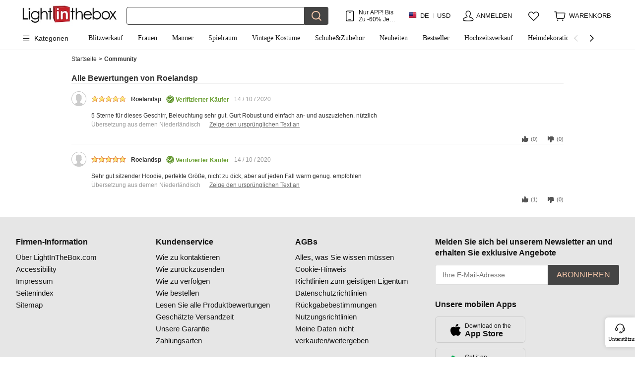

--- FILE ---
content_type: text/html; charset=utf-8
request_url: https://www.lightinthebox.com/de/community/insider/NDUxNDE2NjI=?prm=1.0.70.0&change_lan=1
body_size: 97126
content:
<!DOCTYPE html>
<html dir="ltr" lang="de">
    <head>
    <title>
        Light In The Box Bewertungen - Lesen Sie Lightinthebox.com Bewertungen, bevor Sie kaufen
    </title>
    <meta name="ROBOTS" content="ALL" />
    <meta http-equiv="Content-Type" content="text/html; charset=utf-8" />
    <meta http-equiv="X-UA-Compatible" content="IE=edge" />
    <meta name="description" content="Auf der Bewertungsseite von LightInTheBox.com finden Sie Kundenfeedback, Rezensionen und Bewertungen zu Damenkleidern, Herrenhemden, Kinderbekleidung, Sport- und Outdoor-Produkten. Weitere Informationen finden Sie auf der Seite Produktbewertungen der Website." />
    <meta name="verify-v1" content="MGkqsolOUHcvvrYVoVFXbv+1Nj4Swp2JzojBZxNFUs4=" />
    <meta name="msvalidate.01" content="1665A7B7572E2999E2E0B6C3BF668693" />
    <meta name="y_key" content="daaadac0cd4a76d8" />
    <meta name="p:domain_verify" content="7216c61b74a5ac22d2e7a905c15ae078"/>
    <meta http-equiv="imagetoolbar" content="no" />
    <meta name="author" content="Lightinthebox&trade; Team" />
    <link rel="icon" href="/favicon.ico" type="image/x-icon" />
    <link rel="shortcut icon" href="/favicon.ico" type="image/x-icon" /> 
    <meta content="telephone=no" name="format-detection">
    <meta name="viewport" content="width=device-width">
    
    <meta content="black" name="apple-mobile-web-app-status-bar-style">
	<meta name="referrer" content="no-referrer-when-downgrade">
<link rel="preconnect" href="https://li0.rightinthebox.com" crossorigin>
<link rel="preconnect" href="https://litb-cgis.rightinthebox.com" crossorigin>
<link rel="preconnect" href="https://lijc.rightinthebox.com" crossorigin>
    
<style>
footer,header,nav,section{display:block;}
audio,canvas,video{display:inline-block;*display:inline;*zoom:1;}
audio:not([controls]){display:none;}
html{font-size:100%;-webkit-text-size-adjust:100%;-ms-text-size-adjust:100%;}
a:hover,a:active{outline:0;}
sub,sup{position:relative;font-size:75%;line-height:0;vertical-align:baseline;}
sup{top:-0.5em;}
sub{bottom:-0.25em;}
img{border:0;display:inline-block;}
button,input,select,textarea{margin:0;font-size:100%;vertical-align:middle;}
button,input{*overflow:visible;line-height:normal;}
button::-moz-focus-inner,input::-moz-focus-inner{padding:0;border:0;}
button,html input[type="button"],input[type="reset"],input[type="submit"]{-webkit-appearance:button;cursor:pointer;}
label,select,button,input[type="button"],input[type="reset"],input[type="submit"],input[type="radio"],input[type="checkbox"]{cursor:pointer;}
input[type="search"]{-webkit-box-sizing:content-box;-moz-box-sizing:content-box;box-sizing:content-box;-webkit-appearance:textfield;}
input[type="search"]::-webkit-search-decoration,input[type="search"]::-webkit-search-cancel-button{-webkit-appearance:none;}
textarea{overflow:auto;vertical-align:top;}
body,html,h1,h2,h3,h4,h5,h6,input,textarea,table,th,td,embed,blockquote,ul,ol,li,dl,dt,dd,div,form,legend,abbr,img,video,footer,header,menu,output,section,i,strong,sub,sup,p{margin:0;padding:0;}
body,html,img{border:0;}
address,cite,code,th,abbr,var{font-style:normal;font-weight:normal;}
ol,ul{list-style:none;}
q:before,q:after{content:'';}
button,input,select,textarea{margin:0;font-size:100%;vertical-align:middle;}
button,input{*overflow:visible;line-height:normal;}
.clear{clear:both;}
.clearfix:after{content:".";display:block;height:0;clear:both;visibility:hidden;}
div,div:focus,a:hover, a:active, a:focus ,input:focus{outline:0!important;}
body{font-size:12px;line-height:18px;color:#333;background-color:#FFF;}
a{text-decoration:none;}
a:hover,.u,.u:link,.u:visited{text-decoration:underline;}
h1{font-size:24px;}
h3,.h3,h4,.h4{font-size:18px;}
h5,.h5{font-size:14px;}
h6,.h6{font-size:12px;}
h1,h3,h4,h5,h6{font-weight:bold;line-height:30px;margin:10px 0;}
h4,h5,h6{line-height:20px;}
input[type="checkbox"]{margin-right:4px;}
.list li{line-height:20px;list-style:disc;list-style-position:inside;margin:0 0 0 10px;}
.helv-16-b,.helv-16{font-size:16px;}
.helv-11-b,.helv-11{font-size:11px;}
label{display:block;margin-bottom:10px;}
[class^="litb-icon-"],[class*="litb-icon-"]{display:inline-block;vertical-align:top;margin-top:1px;}
.widget,.pagelet{*zoom:1;}
.widget:before,.pagelet:before,.widget:after,.pagelet:after{content:"";display:table;line-height:0;}
.widget:after,.pagelet:after{clear:both;}
.relative{position:relative;z-index:1;}
.absolute{position:absolute;}
.pull-right{float:right;}
.pull-left{float:left;}
.hide{display:none;}
.show{display:block;}
.invisible{visibility:hidden;}
.affix{position:fixed;}
.main-title,.old-title{font-size:22px;font-weight:bold;line-height:30px;margin:20px 0;}
.old-title{font-size:16px;margin:20px 0 0 0;}
.main-text,.small-text,.mini-text{color:#333;font-size:14px;line-height:18px;}
.small-text{font-size:13px;}
.mini-text{font-size:12px;}
.day_seconds b{font-weight:400;}
.litb-span13{width:208px;}
.litb-span29{width:464px;}
.litb-span30{width:480px;}
.litb-span31{width:496px;}
.litb-span36{width:576px;}
.litb-span47{width:752px;}
.plus-motion{position:absolute;left:15px;top:-20px;}
</style>
<link rel="stylesheet" type="text/css" href="https://litb-cgis.rightinthebox.com/lightsource/page/litb/community_reviews/main_6452bfae3f356b82.css">
<link rel="stylesheet" type="text/css" href="https://litb-cgis.rightinthebox.com/lightsource/less/theme/default_23893f68122302e9.css">
<link rel="stylesheet" type="text/css" href="https://litb-cgis.rightinthebox.com/lightsource/less/i18n/de_d2f45df354c29293.css">
        <script type="text/javascript" src="https://litb-cgis.rightinthebox.com/lightsource/js/lib/jquery.min_b6d3ce75c8e77481.js" ></script>
<script type="text/javascript" id='_GlobalConfig_'>
    //cors
    try {
        var hostArr = window.location.host.split('.');
        document.domain = hostArr.length === 2 ? hostArr.join('.') : hostArr.slice(1).join('.');
    } catch (e) {
        console.log(e);
    }
        var litb = {"globalEventId":"755f9797","website":"lightinthebox","baseURL":"https:\/\/www.lightinthebox.com\/","templateId":"page\/litb\/community_reviews\/main.html","gwBaseURL":"https:\/\/gw.lightinthebox.com\/","paymentUrl":"https:\/\/pw.lightinthebox.com\/","resourceURL":"https:\/\/www.lightinthebox.com\/resource_006867403e66a9878d88b81e1ad255d973616b47_litb\/dev_v2\/","resouceURL":"https:\/\/www.lightinthebox.com\/resource_006867403e66a9878d88b81e1ad255d973616b47_litb\/dev_v2\/","siteWater":"","imageURL":"https:\/\/litb-cgis.rightinthebox.com\/","imagesURL":["https:\/\/litb-cgis0.rightinthebox.com\/","https:\/\/litb-cgis1.rightinthebox.com\/","https:\/\/litb-cgis2.rightinthebox.com\/","https:\/\/litb-cgis3.rightinthebox.com\/","https:\/\/litb-cgis4.rightinthebox.com\/","https:\/\/litb-cgis5.rightinthebox.com\/","https:\/\/litb-cgis6.rightinthebox.com\/","https:\/\/litb-cgis7.rightinthebox.com\/","https:\/\/litb-cgis8.rightinthebox.com\/"],"theme":"default","curDate":"2026/01/24 14:25:10","lan":"de","currency":"USD","ctrPath":"","currSymbol":"USD $","currency_symbols":"$","smallCents":true,"decimal_places":"2","mainPage":"community_reviews","abTestType":"ATest","pageTemplate":"","reward_percent":null,"cutSel":"US","current_country_id":223,"pid":null,"cid":0,"productId":null,"lightsourceURL":"","currencyList":[{"cur":"USD","symbol":"$","url":"https:\/\/www.lightinthebox.com\/de\/community\/insider\/NDUxNDE2NjI=?reviews_people_group=insider&customer_id=NDUxNDE2NjI%3D&prm=1.0.70.0&change_lan=1&currency=USD","country":["as","io","gu","mh","fm","mp","pw","pr","tc","us","um","vg","vi","af","dz","ao","ai","aq","ag","am","aw","az","bs","bd","bb","bz","bj","bm","bt","bo","bw","bn","bf","bi","kh","cm","cv","ky","cf","td","cn","km","cg","cd","cr","cu","dj","dm","do","ec","sv","gq","er","et","fk","fj","ga","gm","ge","gh","gd","gt","gn","gw","gy","ht","hn","ir","iq","ci","jm","ke","kp","kg","la","lb","ls","lr","ly","mo","mg","mw","my","mv","ml","mr","mu","mn","ms","ma","mz","mm","na","np","an","nc","ni","ne","ng","pk","pa","pg","py","pe","ph","pf","rw","sh","kn","lc","vc","ws","st","sn","sc","sb","so","lk","sd","sr","sz","tw","tj","tz","tg","to","tt","tn","tm","ug","uy","uz","vu","ve","vn","eh","ye","zm","zw","tp","rs","xs"]},{"cur":"EUR","symbol":"\u20ac","url":"https:\/\/www.lightinthebox.com\/de\/community\/insider\/NDUxNDE2NjI=?reviews_people_group=insider&customer_id=NDUxNDE2NjI%3D&prm=1.0.70.0&change_lan=1&currency=EUR","country":["ad","at","be","cy","ee","fi","fr","gf","tf","de","gr","gp","ie","it","lu","mt","mq","yt","mc","nl","pt","re","pm","sm","sk","si","es","va","al","by","ba","bg","hr","gi","is","lv","lt","mk","md","sl","ua","me","ax","ic","wf","xy"]},{"cur":"GBP","symbol":"\u00a3","url":"https:\/\/www.lightinthebox.com\/de\/community\/insider\/NDUxNDE2NjI=?reviews_people_group=insider&customer_id=NDUxNDE2NjI%3D&prm=1.0.70.0&change_lan=1&currency=GBP","country":["gb","je","gs","gg"]},{"cur":"CAD","symbol":"$","url":"https:\/\/www.lightinthebox.com\/de\/community\/insider\/NDUxNDE2NjI=?reviews_people_group=insider&customer_id=NDUxNDE2NjI%3D&prm=1.0.70.0&change_lan=1&currency=CAD","country":["ca"]},{"cur":"AUD","symbol":"$","url":"https:\/\/www.lightinthebox.com\/de\/community\/insider\/NDUxNDE2NjI=?reviews_people_group=insider&customer_id=NDUxNDE2NjI%3D&prm=1.0.70.0&change_lan=1&currency=AUD","country":["au","cx","cc","hm","ki","nr","nf","tv"]},{"cur":"CHF","symbol":"\u20a3","url":"https:\/\/www.lightinthebox.com\/de\/community\/insider\/NDUxNDE2NjI=?reviews_people_group=insider&customer_id=NDUxNDE2NjI%3D&prm=1.0.70.0&change_lan=1&currency=CHF","country":["li","ch"]},{"cur":"HKD","symbol":"$","url":"https:\/\/www.lightinthebox.com\/de\/community\/insider\/NDUxNDE2NjI=?reviews_people_group=insider&customer_id=NDUxNDE2NjI%3D&prm=1.0.70.0&change_lan=1&currency=HKD","country":["hk"]},{"cur":"JPY","symbol":"\u00a5","url":"https:\/\/www.lightinthebox.com\/de\/community\/insider\/NDUxNDE2NjI=?reviews_people_group=insider&customer_id=NDUxNDE2NjI%3D&prm=1.0.70.0&change_lan=1&currency=JPY","country":["jp"]},{"cur":"RUB","symbol":"p.","url":"https:\/\/www.lightinthebox.com\/de\/community\/insider\/NDUxNDE2NjI=?reviews_people_group=insider&customer_id=NDUxNDE2NjI%3D&prm=1.0.70.0&change_lan=1&currency=RUB","country":["ru"]},{"cur":"BRL","symbol":"R$","url":"https:\/\/www.lightinthebox.com\/de\/community\/insider\/NDUxNDE2NjI=?reviews_people_group=insider&customer_id=NDUxNDE2NjI%3D&prm=1.0.70.0&change_lan=1&currency=BRL","country":["br"]},{"cur":"CLP","symbol":"$","url":"https:\/\/www.lightinthebox.com\/de\/community\/insider\/NDUxNDE2NjI=?reviews_people_group=insider&customer_id=NDUxNDE2NjI%3D&prm=1.0.70.0&change_lan=1&currency=CLP","country":["cl"]},{"cur":"NOK","symbol":"kr.","url":"https:\/\/www.lightinthebox.com\/de\/community\/insider\/NDUxNDE2NjI=?reviews_people_group=insider&customer_id=NDUxNDE2NjI%3D&prm=1.0.70.0&change_lan=1&currency=NOK","country":["bv","no","sj"]},{"cur":"DKK","symbol":"kr.","url":"https:\/\/www.lightinthebox.com\/de\/community\/insider\/NDUxNDE2NjI=?reviews_people_group=insider&customer_id=NDUxNDE2NjI%3D&prm=1.0.70.0&change_lan=1&currency=DKK","country":["dk","fo","gl"]},{"cur":"SAR","symbol":"\u0631\u064a\u0627\u0644 ","url":"https:\/\/www.lightinthebox.com\/de\/community\/insider\/NDUxNDE2NjI=?reviews_people_group=insider&customer_id=NDUxNDE2NjI%3D&prm=1.0.70.0&change_lan=1&currency=SAR","country":["sa"]},{"cur":"SEK","symbol":"Kr.","url":"https:\/\/www.lightinthebox.com\/de\/community\/insider\/NDUxNDE2NjI=?reviews_people_group=insider&customer_id=NDUxNDE2NjI%3D&prm=1.0.70.0&change_lan=1&currency=SEK","country":["se"]},{"cur":"KRW","symbol":"\u20a9","url":"https:\/\/www.lightinthebox.com\/de\/community\/insider\/NDUxNDE2NjI=?reviews_people_group=insider&customer_id=NDUxNDE2NjI%3D&prm=1.0.70.0&change_lan=1&currency=KRW","country":["kr"]},{"cur":"ILS","symbol":"\u20aa","url":"https:\/\/www.lightinthebox.com\/de\/community\/insider\/NDUxNDE2NjI=?reviews_people_group=insider&customer_id=NDUxNDE2NjI%3D&prm=1.0.70.0&change_lan=1&currency=ILS","country":["il"]},{"cur":"MXN","symbol":"$","url":"https:\/\/www.lightinthebox.com\/de\/community\/insider\/NDUxNDE2NjI=?reviews_people_group=insider&customer_id=NDUxNDE2NjI%3D&prm=1.0.70.0&change_lan=1&currency=MXN","country":["mx"]},{"cur":"SGD","symbol":"S$","url":"https:\/\/www.lightinthebox.com\/de\/community\/insider\/NDUxNDE2NjI=?reviews_people_group=insider&customer_id=NDUxNDE2NjI%3D&prm=1.0.70.0&change_lan=1&currency=SGD","country":["sg"]},{"cur":"NZD","symbol":"$","url":"https:\/\/www.lightinthebox.com\/de\/community\/insider\/NDUxNDE2NjI=?reviews_people_group=insider&customer_id=NDUxNDE2NjI%3D&prm=1.0.70.0&change_lan=1&currency=NZD","country":["ck","nz","nu","pn","tk"]},{"cur":"ARS","symbol":"$","url":"https:\/\/www.lightinthebox.com\/de\/community\/insider\/NDUxNDE2NjI=?reviews_people_group=insider&customer_id=NDUxNDE2NjI%3D&prm=1.0.70.0&change_lan=1&currency=ARS","country":["ar"]},{"cur":"COP","symbol":"$","url":"https:\/\/www.lightinthebox.com\/de\/community\/insider\/NDUxNDE2NjI=?reviews_people_group=insider&customer_id=NDUxNDE2NjI%3D&prm=1.0.70.0&change_lan=1&currency=COP","country":["co"]},{"cur":"AED","symbol":"\u062f\u0631\u0647\u0645\u200e","url":"https:\/\/www.lightinthebox.com\/de\/community\/insider\/NDUxNDE2NjI=?reviews_people_group=insider&customer_id=NDUxNDE2NjI%3D&prm=1.0.70.0&change_lan=1&currency=AED","country":["ae"]},{"cur":"CZK","symbol":"K\u010d","url":"https:\/\/www.lightinthebox.com\/de\/community\/insider\/NDUxNDE2NjI=?reviews_people_group=insider&customer_id=NDUxNDE2NjI%3D&prm=1.0.70.0&change_lan=1&currency=CZK","country":["cz"]},{"cur":"PLN","symbol":"z\u0142","url":"https:\/\/www.lightinthebox.com\/de\/community\/insider\/NDUxNDE2NjI=?reviews_people_group=insider&customer_id=NDUxNDE2NjI%3D&prm=1.0.70.0&change_lan=1&currency=PLN","country":["pl"]},{"cur":"OMR","symbol":"\u0631\u064a\u0627\u0644","url":"https:\/\/www.lightinthebox.com\/de\/community\/insider\/NDUxNDE2NjI=?reviews_people_group=insider&customer_id=NDUxNDE2NjI%3D&prm=1.0.70.0&change_lan=1&currency=OMR","country":["om"]},{"cur":"BHD","symbol":"\u062f.\u0628","url":"https:\/\/www.lightinthebox.com\/de\/community\/insider\/NDUxNDE2NjI=?reviews_people_group=insider&customer_id=NDUxNDE2NjI%3D&prm=1.0.70.0&change_lan=1&currency=BHD","country":["bh"]},{"cur":"KWD","symbol":"\u062f.\u0643","url":"https:\/\/www.lightinthebox.com\/de\/community\/insider\/NDUxNDE2NjI=?reviews_people_group=insider&customer_id=NDUxNDE2NjI%3D&prm=1.0.70.0&change_lan=1&currency=KWD","country":["kw"]},{"cur":"QAR","symbol":"\u0631\u064a\u0627\u0644","url":"https:\/\/www.lightinthebox.com\/de\/community\/insider\/NDUxNDE2NjI=?reviews_people_group=insider&customer_id=NDUxNDE2NjI%3D&prm=1.0.70.0&change_lan=1&currency=QAR","country":["qa"]},{"cur":"EGP","symbol":"\u00a3","url":"https:\/\/www.lightinthebox.com\/de\/community\/insider\/NDUxNDE2NjI=?reviews_people_group=insider&customer_id=NDUxNDE2NjI%3D&prm=1.0.70.0&change_lan=1&currency=EGP","country":["eg"]},{"cur":"JOD","symbol":"JD","url":"https:\/\/www.lightinthebox.com\/de\/community\/insider\/NDUxNDE2NjI=?reviews_people_group=insider&customer_id=NDUxNDE2NjI%3D&prm=1.0.70.0&change_lan=1&currency=JOD","country":["jo"]},{"cur":"IDR","symbol":"Rp","url":"https:\/\/www.lightinthebox.com\/de\/community\/insider\/NDUxNDE2NjI=?reviews_people_group=insider&customer_id=NDUxNDE2NjI%3D&prm=1.0.70.0&change_lan=1&currency=IDR","country":["id"]},{"cur":"THB","symbol":"\u0e3f","url":"https:\/\/www.lightinthebox.com\/de\/community\/insider\/NDUxNDE2NjI=?reviews_people_group=insider&customer_id=NDUxNDE2NjI%3D&prm=1.0.70.0&change_lan=1&currency=THB","country":["th"]},{"cur":"HUF","symbol":"Ft","url":"https:\/\/www.lightinthebox.com\/de\/community\/insider\/NDUxNDE2NjI=?reviews_people_group=insider&customer_id=NDUxNDE2NjI%3D&prm=1.0.70.0&change_lan=1&currency=HUF","country":["hu"]},{"cur":"RON","symbol":"lei","url":"https:\/\/www.lightinthebox.com\/de\/community\/insider\/NDUxNDE2NjI=?reviews_people_group=insider&customer_id=NDUxNDE2NjI%3D&prm=1.0.70.0&change_lan=1&currency=RON","country":["ro"]},{"cur":"TRY","symbol":"\u20ba","url":"https:\/\/www.lightinthebox.com\/de\/community\/insider\/NDUxNDE2NjI=?reviews_people_group=insider&customer_id=NDUxNDE2NjI%3D&prm=1.0.70.0&change_lan=1&currency=TRY","country":["tr"]},{"cur":"KZT","symbol":"\u3012","url":"https:\/\/www.lightinthebox.com\/de\/community\/insider\/NDUxNDE2NjI=?reviews_people_group=insider&customer_id=NDUxNDE2NjI%3D&prm=1.0.70.0&change_lan=1&currency=KZT","country":["kz"]},{"cur":"ZAR","symbol":"R","url":"https:\/\/www.lightinthebox.com\/de\/community\/insider\/NDUxNDE2NjI=?reviews_people_group=insider&customer_id=NDUxNDE2NjI%3D&prm=1.0.70.0&change_lan=1&currency=ZAR","country":["za"]}],"signedIn":false,"recoCountryList":[{"abbr":"us","countryName":"Vereinigte Staaten"},{"abbr":"fr","countryName":"Frankreich"},{"abbr":"it","countryName":"Italien"},{"abbr":"es","countryName":"Spanien"},{"abbr":"gb","countryName":"Gro\u00dfbritannien"},{"abbr":"de","countryName":"Deutschland"},{"abbr":"br","countryName":"Brasilien"},{"abbr":"au","countryName":"Australien"},{"abbr":"ca","countryName":"Kanada"},{"abbr":"nl","countryName":"Holland"},{"abbr":"be","countryName":"Belgien"},{"abbr":"ch","countryName":"Schweiz"},{"abbr":"jp","countryName":"Japan"},{"abbr":"at","countryName":"\u00d6sterreich"},{"abbr":"pt","countryName":"Portugal"},{"abbr":"mx","countryName":"Mexiko"},{"abbr":"nz","countryName":"Neuseeland"},{"abbr":"no","countryName":"Norwegen"}],"countryList":[{"abbr":"au","countryName":"Australien"},{"abbr":"at","countryName":"\u00d6sterreich"},{"abbr":"bh","countryName":"Bahrain"},{"abbr":"by","countryName":"Belarus"},{"abbr":"be","countryName":"Belgien"},{"abbr":"bm","countryName":"Bermuda"},{"abbr":"bt","countryName":"Bhutan"},{"abbr":"ba","countryName":"Bosnien und Herzegowina"},{"abbr":"br","countryName":"Brasilien"},{"abbr":"bn","countryName":"Brunei Darussalam"},{"abbr":"bg","countryName":"Bulgarien"},{"abbr":"kh","countryName":"Kambodscha"},{"abbr":"ca","countryName":"Kanada"},{"abbr":"ky","countryName":"Caymaninseln"},{"abbr":"cl","countryName":"Chile"},{"abbr":"cc","countryName":"Cocosinseln"},{"abbr":"co","countryName":"Kolumbien"},{"abbr":"cg","countryName":"Kongo"},{"abbr":"cr","countryName":"Costa Rica"},{"abbr":"hr","countryName":"Kroatien"},{"abbr":"cu","countryName":null},{"abbr":"cy","countryName":"Zypern"},{"abbr":"cz","countryName":"Tschechische Republik"},{"abbr":"dj","countryName":"Dschibuti"},{"abbr":"dm","countryName":"Dominica"},{"abbr":"tp","countryName":"Osttimor"},{"abbr":"ec","countryName":"Ecuador"},{"abbr":"eg","countryName":"\u00c4gypten"},{"abbr":"ee","countryName":"Estland"},{"abbr":"fk","countryName":"Falklandinseln"},{"abbr":"fo","countryName":"F\u00e4r\u00f6er-Inseln"},{"abbr":"fj","countryName":"Fiji"},{"abbr":"fi","countryName":"Finnland"},{"abbr":"fr","countryName":"Frankreich"},{"abbr":"gf","countryName":"Franz\u00f6sisch-Guyana"},{"abbr":"pf","countryName":"Franz\u00f6sisch Polynesien"},{"abbr":"ga","countryName":"Gabun"},{"abbr":"ge","countryName":"Georgien"},{"abbr":"de","countryName":"Deutschland"},{"abbr":"gh","countryName":"Ghana"},{"abbr":"gi","countryName":"Gibraltar"},{"abbr":"gr","countryName":"Griechenland"},{"abbr":"gl","countryName":"Gr\u00f6nland"},{"abbr":"gp","countryName":"Frankreich DOM-TOM Guadeloupe"},{"abbr":"gy","countryName":"Guyana"},{"abbr":"hk","countryName":"Hong Kong, China"},{"abbr":"hu","countryName":"Ungarn"},{"abbr":"is","countryName":"Island"},{"abbr":"id","countryName":"Indonesien"},{"abbr":"ie","countryName":"Irland"},{"abbr":"il","countryName":"Israel"},{"abbr":"it","countryName":"Italien"},{"abbr":"jm","countryName":"Jamaika"},{"abbr":"jp","countryName":"Japan"},{"abbr":"jo","countryName":"Jordan"},{"abbr":"kz","countryName":"Kasachstan"},{"abbr":"ke","countryName":"Kenia"},{"abbr":"ki","countryName":"Kiribati"},{"abbr":"kp","countryName":null},{"abbr":"kr","countryName":"S\u00fcdkorea"},{"abbr":"kw","countryName":"Kuwait"},{"abbr":"kg","countryName":"Kirgistan"},{"abbr":"lv","countryName":"Lettland"},{"abbr":"lb","countryName":"Libanon"},{"abbr":"li","countryName":"Liechtenstein"},{"abbr":"lt","countryName":"Litauen"},{"abbr":"lu","countryName":"Luxemburg"},{"abbr":"my","countryName":"Malaysia"},{"abbr":"mt","countryName":"Malta"},{"abbr":"mq","countryName":"Martinique"},{"abbr":"mu","countryName":"Mauritius"},{"abbr":"mx","countryName":"Mexiko"},{"abbr":"fm","countryName":"Mikronesien"},{"abbr":"mc","countryName":"Monaco"},{"abbr":"ms","countryName":"Montserrat"},{"abbr":"mz","countryName":"Mosambik"},{"abbr":"nl","countryName":"Holland"},{"abbr":"nc","countryName":"Neukaledonien"},{"abbr":"nz","countryName":"Neuseeland"},{"abbr":"ng","countryName":"Nigeria"},{"abbr":"no","countryName":"Norwegen"},{"abbr":"om","countryName":"Oman"},{"abbr":"pw","countryName":"Palau"},{"abbr":"pg","countryName":"Papua-Neuguinea"},{"abbr":"py","countryName":"Paraguay"},{"abbr":"pe","countryName":"Peru"},{"abbr":"ph","countryName":"Philippinen"},{"abbr":"pn","countryName":"Pitcairn"},{"abbr":"pl","countryName":"Polen"},{"abbr":"pt","countryName":"Portugal"},{"abbr":"pr","countryName":"Puerto Rico"},{"abbr":"qa","countryName":"Katar"},{"abbr":"re","countryName":"La R\u00e9union (Frankreich DOM-TOM)"},{"abbr":"ro","countryName":"Rum\u00e4nien"},{"abbr":"rw","countryName":"Ruanda"},{"abbr":"sm","countryName":"San Marino"},{"abbr":"sa","countryName":"Saudi Arabien"},{"abbr":"sc","countryName":"Seychellen"},{"abbr":"sg","countryName":"Singapur"},{"abbr":"sk","countryName":"Slowakei"},{"abbr":"si","countryName":"Slowenien"},{"abbr":"za","countryName":"S\u00fcdafrika"},{"abbr":"es","countryName":"Spanien"},{"abbr":"pm","countryName":"Frankreich, St.Pierre und Miquelon"},{"abbr":"sd","countryName":null},{"abbr":"sr","countryName":"Suriname"},{"abbr":"se","countryName":"Schweden"},{"abbr":"ch","countryName":"Schweiz"},{"abbr":"tw","countryName":"Taiwan, China"},{"abbr":"tz","countryName":"Tansania"},{"abbr":"th","countryName":"Thailand"},{"abbr":"tg","countryName":"Togo"},{"abbr":"tr","countryName":"T\u00fcrkei"},{"abbr":"tc","countryName":"Turks- und CaicosInseln"},{"abbr":"ug","countryName":"Uganda"},{"abbr":"ae","countryName":"Vereinigte Arabische Emirate"},{"abbr":"gb","countryName":"Gro\u00dfbritannien"},{"abbr":"us","countryName":"Vereinigte Staaten"},{"abbr":"uy","countryName":"Uruguay"},{"abbr":"vi","countryName":"Britische Jungferninseln"},{"abbr":"zm","countryName":"Sambia"},{"abbr":"zw","countryName":"Simbabwe"},{"abbr":"je","countryName":"Jersey"},{"abbr":"rs","countryName":"Serbien"},{"abbr":"me","countryName":"Montenegro"},{"abbr":"ic","countryName":"Kanarischen Inseln"},{"abbr":"cd","countryName":null},{"abbr":"gg","countryName":"Guernsey"},{"abbr":"xy","countryName":"St Barthelemy"}],"lightning_sale":"","countryRegionList":[[{"continent":"Nord-und S\u00fcdamerika","country":[[{"abbr":"ai","countryName":"Anguilla","select":false},{"abbr":"ag","countryName":"Antigua und Barbuda","select":false},{"abbr":"ar","countryName":"Argentinien","select":false},{"abbr":"aw","countryName":"Aruba","select":false},{"abbr":"bs","countryName":"Bahamas","select":false},{"abbr":"bb","countryName":"Barbados","select":false},{"abbr":"bz","countryName":"Belize","select":false},{"abbr":"bm","countryName":"Bermuda","select":false},{"abbr":"bo","countryName":"Bolivien","select":false},{"abbr":"br","countryName":"Brasilien","select":false},{"abbr":"ca","countryName":"Kanada","select":false},{"abbr":"ky","countryName":"Caymaninseln","select":false},{"abbr":"cl","countryName":"Chile","select":false}],[{"abbr":"co","countryName":"Kolumbien","select":false},{"abbr":"cr","countryName":"Costa Rica","select":false},{"abbr":"cu","countryName":"","select":false},{"abbr":"dm","countryName":"Dominica","select":false},{"abbr":"do","countryName":"Dominikanische Republik","select":false},{"abbr":"ec","countryName":"Ecuador","select":false},{"abbr":"sv","countryName":"El Salvador","select":false},{"abbr":"fk","countryName":"Falklandinseln","select":false},{"abbr":"gp","countryName":"Frankreich DOM-TOM Guadeloupe","select":false},{"abbr":"mq","countryName":"Martinique","select":false},{"abbr":"gf","countryName":"Franz\u00f6sisch-Guyana","select":false},{"abbr":"gl","countryName":"Gr\u00f6nland","select":false},{"abbr":"gd","countryName":"Grenada","select":false}],[{"abbr":"gt","countryName":"Guatemala","select":false},{"abbr":"gy","countryName":"Guyana","select":false},{"abbr":"ht","countryName":"Haiti","select":false},{"abbr":"hn","countryName":"Honduras","select":false},{"abbr":"jm","countryName":"Jamaika","select":false},{"abbr":"mx","countryName":"Mexiko","select":false},{"abbr":"ms","countryName":"Montserrat","select":false},{"abbr":"an","countryName":"Niederl\u00e4ndischen Antillen","select":false},{"abbr":"ni","countryName":"Nicaragua","select":false},{"abbr":"pa","countryName":"Panama","select":false},{"abbr":"py","countryName":"Paraguay","select":false},{"abbr":"pe","countryName":"Peru","select":false},{"abbr":"pr","countryName":"Puerto Rico","select":false}],[{"abbr":"kn","countryName":"St. Kitts und Nevis","select":false},{"abbr":"lc","countryName":"St. Lucia","select":false},{"abbr":"vc","countryName":"St. Vincent\/Grenadinen","select":false},{"abbr":"xy","countryName":"St Barthelemy","select":false},{"abbr":"sr","countryName":"Suriname","select":false},{"abbr":"tt","countryName":"Trinidad und Tobago","select":false},{"abbr":"tc","countryName":"Turks- und CaicosInseln","select":false},{"abbr":"us","countryName":"Vereinigte Staaten","select":true},{"abbr":"uy","countryName":"Uruguay","select":false},{"abbr":"ve","countryName":"Venezuela","select":false},{"abbr":"vg","countryName":"Britischen Jungferninseln","select":false},{"abbr":"vi","countryName":"Britische Jungferninseln","select":false}]]},{"continent":"Asien","country":[[{"abbr":"af","countryName":"","select":false},{"abbr":"am","countryName":"Armenien","select":false},{"abbr":"az","countryName":"Aserbaidschan","select":false},{"abbr":"bh","countryName":"Bahrain","select":false},{"abbr":"bd","countryName":"Bangladesch","select":false},{"abbr":"bt","countryName":"Bhutan","select":false},{"abbr":"io","countryName":"Britisches Territorium im Indischen Ozean","select":false},{"abbr":"bn","countryName":"Brunei Darussalam","select":false},{"abbr":"kh","countryName":"Kambodscha","select":false},{"abbr":"cn","countryName":"China","select":false},{"abbr":"cx","countryName":"Weihnachtsinsel","select":false},{"abbr":"cc","countryName":"Cocosinseln","select":false},{"abbr":"tp","countryName":"Osttimor","select":false}],[{"abbr":"ge","countryName":"Georgien","select":false},{"abbr":"hk","countryName":"Hong Kong, China","select":false},{"abbr":"in","countryName":"Indien","select":false},{"abbr":"id","countryName":"Indonesien","select":false},{"abbr":"ir","countryName":"","select":false},{"abbr":"iq","countryName":"","select":false},{"abbr":"il","countryName":"Israel","select":false},{"abbr":"jp","countryName":"Japan","select":false},{"abbr":"jo","countryName":"Jordan","select":false},{"abbr":"kz","countryName":"Kasachstan","select":false},{"abbr":"kr","countryName":"S\u00fcdkorea","select":false},{"abbr":"kp","countryName":"","select":false},{"abbr":"kw","countryName":"Kuwait","select":false}],[{"abbr":"kg","countryName":"Kirgistan","select":false},{"abbr":"la","countryName":"Laos","select":false},{"abbr":"lb","countryName":"Libanon","select":false},{"abbr":"mo","countryName":"Macau, China","select":false},{"abbr":"my","countryName":"Malaysia","select":false},{"abbr":"mv","countryName":"Malediven","select":false},{"abbr":"mn","countryName":"Mongolei","select":false},{"abbr":"mm","countryName":"Myanmar","select":false},{"abbr":"np","countryName":"Nepal","select":false},{"abbr":"om","countryName":"Oman","select":false},{"abbr":"pk","countryName":"Pakistan","select":false},{"abbr":"ph","countryName":"Philippinen","select":false},{"abbr":"qa","countryName":"Katar","select":false}],[{"abbr":"sa","countryName":"Saudi Arabien","select":false},{"abbr":"sg","countryName":"Singapur","select":false},{"abbr":"lk","countryName":"Sri Lanka","select":false},{"abbr":"sy","countryName":"","select":false},{"abbr":"tw","countryName":"Taiwan, China","select":false},{"abbr":"tj","countryName":"Tadschikistan","select":false},{"abbr":"th","countryName":"Thailand","select":false},{"abbr":"tr","countryName":"T\u00fcrkei","select":false},{"abbr":"tm","countryName":"Turkmenistan","select":false},{"abbr":"ae","countryName":"Vereinigte Arabische Emirate","select":false},{"abbr":"uz","countryName":"Usbekistan","select":false},{"abbr":"vn","countryName":"Vietnam","select":false},{"abbr":"ye","countryName":"","select":false}]]},{"continent":"Ozeanien","country":[[{"abbr":"as","countryName":"Amerikanisch-Samoa","select":false},{"abbr":"au","countryName":"Australien","select":false},{"abbr":"ck","countryName":"Cookinseln","select":false},{"abbr":"fj","countryName":"Fiji","select":false},{"abbr":"nc","countryName":"Neukaledonien","select":false},{"abbr":"wf","countryName":"Wallis und Futuna","select":false},{"abbr":"pf","countryName":"Franz\u00f6sisch Polynesien","select":false}],[{"abbr":"ki","countryName":"Kiribati","select":false},{"abbr":"mh","countryName":"Marschallinseln","select":false},{"abbr":"fm","countryName":"Mikronesien","select":false},{"abbr":"nr","countryName":"Nauru","select":false},{"abbr":"nz","countryName":"Neuseeland","select":false},{"abbr":"nu","countryName":"Niue","select":false}],[{"abbr":"nf","countryName":"Norfolkinseln","select":false},{"abbr":"mp","countryName":"N\u00f6rdliche Marianen-Inseln","select":false},{"abbr":"pw","countryName":"Palau","select":false},{"abbr":"pg","countryName":"Papua-Neuguinea","select":false},{"abbr":"pn","countryName":"Pitcairn","select":false},{"abbr":"ws","countryName":"Samoa","select":false}],[{"abbr":"sb","countryName":"Salomonen Inseln","select":false},{"abbr":"tk","countryName":"Tokelau","select":false},{"abbr":"to","countryName":"Tonga","select":false},{"abbr":"tv","countryName":"Tuvalu","select":false},{"abbr":"gu","countryName":"Guam","select":false},{"abbr":"vu","countryName":"Vanuatu","select":false}]]}],[{"continent":"Europa","country":[[{"abbr":"al","countryName":"Albanien","select":false},{"abbr":"ad","countryName":"Andorra","select":false},{"abbr":"at","countryName":"\u00d6sterreich","select":false},{"abbr":"by","countryName":"Belarus","select":false},{"abbr":"be","countryName":"Belgien","select":false},{"abbr":"ba","countryName":"Bosnien und Herzegowina","select":false},{"abbr":"bg","countryName":"Bulgarien","select":false},{"abbr":"hr","countryName":"Kroatien","select":false},{"abbr":"cz","countryName":"Tschechische Republik","select":false},{"abbr":"dk","countryName":"D\u00e4nemark","select":false},{"abbr":"ee","countryName":"Estland","select":false},{"abbr":"fo","countryName":"F\u00e4r\u00f6er-Inseln","select":false},{"abbr":"fi","countryName":"Finnland","select":false},{"abbr":"fr","countryName":"Frankreich","select":false}],[{"abbr":"pm","countryName":"Frankreich, St.Pierre und Miquelon","select":false},{"abbr":"tf","countryName":"Franz\u00f6sische","select":false},{"abbr":"de","countryName":"Deutschland","select":false},{"abbr":"gi","countryName":"Gibraltar","select":false},{"abbr":"gr","countryName":"Griechenland","select":false},{"abbr":"gg","countryName":"Guernsey","select":false},{"abbr":"hu","countryName":"Ungarn","select":false},{"abbr":"is","countryName":"Island","select":false},{"abbr":"ie","countryName":"Irland","select":false},{"abbr":"it","countryName":"Italien","select":false},{"abbr":"je","countryName":"Jersey","select":false},{"abbr":"lv","countryName":"Lettland","select":false},{"abbr":"li","countryName":"Liechtenstein","select":false}],[{"abbr":"lt","countryName":"Litauen","select":false},{"abbr":"lu","countryName":"Luxemburg","select":false},{"abbr":"mk","countryName":"Mazedonien Republik","select":false},{"abbr":"mt","countryName":"Malta","select":false},{"abbr":"md","countryName":"Moldawien","select":false},{"abbr":"mc","countryName":"Monaco","select":false},{"abbr":"me","countryName":"Montenegro","select":false},{"abbr":"nl","countryName":"Holland","select":false},{"abbr":"no","countryName":"Norwegen","select":false},{"abbr":"pl","countryName":"Polen","select":false},{"abbr":"pt","countryName":"Portugal","select":false},{"abbr":"ro","countryName":"Rum\u00e4nien","select":false},{"abbr":"ru","countryName":"Russland","select":false}],[{"abbr":"sm","countryName":"San Marino","select":false},{"abbr":"rs","countryName":"Serbien","select":false},{"abbr":"sl","countryName":"Sierra Leone","select":false},{"abbr":"sk","countryName":"Slowakei","select":false},{"abbr":"si","countryName":"Slowenien","select":false},{"abbr":"es","countryName":"Spanien","select":false},{"abbr":"mf","countryName":"Saint Martin (DOM-TOM), Frankreich","select":false},{"abbr":"sj","countryName":"Svalbard und Jan Mayen Inseln","select":false},{"abbr":"se","countryName":"Schweden","select":false},{"abbr":"ch","countryName":"Schweiz","select":false},{"abbr":"ua","countryName":"Ukraine","select":false},{"abbr":"gb","countryName":"Gro\u00dfbritannien","select":false},{"abbr":"va","countryName":"Vatikanstadt","select":false}]]},{"continent":"Afrika","country":[[{"abbr":"dz","countryName":"Algerien","select":false},{"abbr":"ao","countryName":"Angola","select":false},{"abbr":"bj","countryName":"Benin","select":false},{"abbr":"bw","countryName":"Botswana","select":false},{"abbr":"bf","countryName":"Burkina Faso","select":false},{"abbr":"bi","countryName":"Burundi","select":false},{"abbr":"cm","countryName":"Kamerun","select":false},{"abbr":"ic","countryName":"Kanarischen Inseln","select":false},{"abbr":"cv","countryName":"Kap Verde","select":false},{"abbr":"cf","countryName":"","select":false},{"abbr":"td","countryName":"Tschad","select":false},{"abbr":"km","countryName":"Komoren","select":false},{"abbr":"cg","countryName":"Kongo","select":false},{"abbr":"cd","countryName":"","select":false},{"abbr":"ci","countryName":"Cote D&#39;Ivoire","select":false}],[{"abbr":"cy","countryName":"Zypern","select":false},{"abbr":"dj","countryName":"Dschibuti","select":false},{"abbr":"eg","countryName":"\u00c4gypten","select":false},{"abbr":"gq","countryName":"\u00c4quatorialguinea","select":false},{"abbr":"er","countryName":"","select":false},{"abbr":"et","countryName":"\u00c4thiopien","select":false},{"abbr":"yt","countryName":"Mayotte","select":false},{"abbr":"re","countryName":"La R\u00e9union (Frankreich DOM-TOM)","select":false},{"abbr":"ga","countryName":"Gabun","select":false},{"abbr":"gm","countryName":"Gambia","select":false},{"abbr":"gh","countryName":"Ghana","select":false},{"abbr":"gn","countryName":"Guinea","select":false},{"abbr":"gw","countryName":"Guinea-Bissau","select":false},{"abbr":"ke","countryName":"Kenia","select":false},{"abbr":"ls","countryName":"Lesotho","select":false}],[{"abbr":"lr","countryName":"Liberia","select":false},{"abbr":"ly","countryName":"","select":false},{"abbr":"mg","countryName":"Madagaskar","select":false},{"abbr":"mw","countryName":"Malawi","select":false},{"abbr":"ml","countryName":"Mali","select":false},{"abbr":"mr","countryName":"Mauretanien","select":false},{"abbr":"mu","countryName":"Mauritius","select":false},{"abbr":"ma","countryName":"Marokko","select":false},{"abbr":"mz","countryName":"Mosambik","select":false},{"abbr":"na","countryName":"Namibia","select":false},{"abbr":"ne","countryName":"Niger","select":false},{"abbr":"ng","countryName":"Nigeria","select":false},{"abbr":"rw","countryName":"Ruanda","select":false},{"abbr":"sh","countryName":"St. Helena","select":false},{"abbr":"st","countryName":"Sao Tome und Principe","select":false}],[{"abbr":"sn","countryName":"Senegal","select":false},{"abbr":"sc","countryName":"Seychellen","select":false},{"abbr":"so","countryName":"","select":false},{"abbr":"xs","countryName":"die Republik Somaliland","select":false},{"abbr":"za","countryName":"S\u00fcdafrika","select":false},{"abbr":"sd","countryName":"","select":false},{"abbr":"sz","countryName":"Swasiland","select":false},{"abbr":"tz","countryName":"Tansania","select":false},{"abbr":"tg","countryName":"Togo","select":false},{"abbr":"tn","countryName":"Tunesien","select":false},{"abbr":"ug","countryName":"Uganda","select":false},{"abbr":"eh","countryName":"Westsahara","select":false},{"abbr":"zm","countryName":"Sambia","select":false},{"abbr":"zw","countryName":"Simbabwe","select":false}]]}]],"fb_flag":null,"fb_review_url":null,"fb_qa_url":null,"uploadServerUrl":"https:\/\/www.lightinthebox.com\/card_uploader\/index.php","addImageRootCardLarge":"https:\/\/litb-cgis.rightinthebox.com\/images_litb\/card\/cardLarge\/","addImageRootCardThumb":"https:\/\/litb-cgis.rightinthebox.com\/images_litb\/card\/cardThumb\/","ajaxWidgets":{"ajax_pagelet_footer":{"actionUrl":"https:\/\/www.lightinthebox.com\/de\/index.php?main_page=info_check&action=ajax_get_page_footer","method":"GET","template":"\r\n\t<footer class=\"pagelet pagelet-footer {{#new_footer}}new-pagelet-footer{{\/new_footer}}{{^widget_portal_tags}} no-portal-tags{{\/widget_portal_tags}}\">\r\n\t\t{{#widget_related_tags}}\r\n\t\t\t<div class=\"footer-content\">\r\n\t<div class=\"related-tag\"> \t\t\r\n\t\t<strong>{{title}}<\/strong>:\r\n\t\t{{#item}}\r\n\t\t\t<a href=\"{{{href}}}\" \r\n\t\t\t\t{{#is_new_open_link}}target=\"_blank\"{{\/is_new_open_link}}\r\n\t\t\t\tclass=\"ctr-track\"\r\n\t\t\t\tctr=\"{'area': 'product_list', 'type':'public', 'entity': 'related_tags'}\">{{text}}<\/a>\r\n\t\t{{\/item}}\r\n\t<\/div>\r\n<\/div>\r\n\t\t{{\/widget_related_tags}}\r\n\t\t{{#widget_portal_tags}}\r\n\t\t\t<div class=\"footer-content\">\n\t<div class=\"portal-tag\">\n\t\t{{#portal_tag}}\n            {{#title}}\n                <a href=\"{{href}}\" target=\"_blank\"><strong>{{title}}<\/strong><\/a>\n            {{\/title}}\n\t\t{{\/portal_tag}}\n\t<\/div>\n<\/div>\r\n\t\t{{\/widget_portal_tags}}\r\n\t\t{{#new_footer}}\r\n\t\t<div class=\"widget footer\">\r\n\t\t\t<div class=\"footer-content\">\r\n\t\t\t\t{{#widget_my_world_store}}\r\n\t\t\t\t<div class=\"widget my-world-store\">\r\n    {{#new_footer}}\r\n        <h2><span class=\"bg-litb_footer_icon_logo\"><\/span>{{{new_my_world_store}}}<\/h2>\r\n    {{\/new_footer}}\r\n    {{^new_footer}}\r\n        <h2><span class=\"bg-litb_footer_icon_logo\"><\/span>{{{my_world_store}}}<\/h2>\r\n    {{\/new_footer}}\r\n    <h3>{{{litb_nyse}}}<\/h3>\r\n<\/div>\r\n\t\t\t\t{{\/widget_my_world_store}}\r\n\t\t\t\t{{#widget_why_buy_from_us}}\r\n\t\t\t\t<div class=\"why-buy-from-us\">\r\n\t{{#new_footer}}\r\n\t\t{{#item}}\r\n\t\t<dl class=\"from-us-{{name}}\">\r\n\t\t\t<dd class=\"icon iconfont litb-iconfont-{{name}}\"><\/dd>\r\n\t\t\t<dt>{{title}}<\/dt>\r\n\t\t\t<dd>{{description}}<\/dd>\r\n\t\t<\/dl>\r\n\t\t{{\/item}}\r\n\t{{\/new_footer}}\r\n\t{{^new_footer}}\r\n\t\t{{#item}}\r\n\t\t<dl class=\"from-us-{{name}}\">\r\n\t\t\t<dd class=\"litb-icon-{{name}}\"><\/dd>\r\n\t\t\t<dt>{{title}}<\/dt>\r\n\t\t\t<dd>{{description}}<\/dd>\r\n\t\t<\/dl>\r\n\t\t{{\/item}}\r\n\t{{\/new_footer}}\r\n<\/div>\r\n\t\t\t\t{{\/widget_why_buy_from_us}}\r\n\t\t\t\t{{^is_ouku}}\r\n\t\t\t\t\t<div class=\"new-footer-flex-wrapper\">\r\n\t\t\t\t\t\t{{#widget_our_newsletters}}\r\n\t\t\t\t\t\t<dl class=\"our-newsletters\" data-check=\"{{check_email_address}}\">\r\n\t<dt>{{title}}<\/dt>\r\n\t<dd>\r\n\t\t<form method=\"post\" action=\"{{action}}\">\r\n\t\t    <input type=\"hidden\" value=\"index\" name=\"url\">\r\n\t\t\t<input title=\"{{your_email_address}}\"\r\n\t\t\t\t type=\"text\" \r\n\t\t\t\t autocomplete=\"off\"\r\n\t\t\t\t {{^new_footer}}value=\"{{your_email_address}}\"{{\/new_footer}} \r\n\t\t\t\t data-value=\"{{your_email_address}}\"\r\n\t\t\t\t {{#new_footer}}placeholder=\"{{your_email_address}}\" {{\/new_footer}}\r\n\t\t\t\t class=\"footer-sub-addr\" \r\n\t\t\t\t name=\"email\"><input class=\"btn-base\" type=\"submit\" value=\"{{subscribe}}\"\/>\r\n\t\t\t<div class=\"error-info-email\"><\/div>\r\n\t\t<\/form>\r\n\t<\/dd>\r\n<\/dl>\r\n\t\t\t\t\t\t{{\/widget_our_newsletters}}\r\n\t\t\t\t\t\t{{#widget_join_our_community}}\r\n\t\t\t\t\t\t<dl class=\"join-our-community ctr-track-a ctr-info\" ctr=\"{'area':'footer_sns_share','type':'public'}\">\r\n\t<dt>{{title}}<\/dt>\r\n\t<dd>\r\n\t\t{{#item}}\r\n\t\t\t<a title=\"{{entity}}\" class=\"icon iconfont ctr-track-show litb-icon-{{entity}}{{#new_footer}}-new{{\/new_footer}}\" ctr=\"{'entity':'{{entity}}'}\" rel=\"nofollow\" target=\"_blank\" href=\"{{{href}}}\"><\/a>\r\n\t\t{{\/item}}\r\n\t<\/dd>\r\n<\/dl>\r\n\t\t\t\t\t\t{{\/widget_join_our_community}}\r\n\t\t\t\t\t\t{{#widget_our_mobile_apps}}\r\n\t\t\t\t\t\t<dl class=\"our-mobile-apps\">\r\n\t<dt>{{title}}<\/dt>\r\n\t<dd>\r\n\t\t<a title=\"download app on the App Store\" class=\"litb-icon-apple\" target=\"_blank\" href=\"{{{apple}}}\">\r\n\t\t\t{{#new_footer}}\r\n\t\t\t\t<i class=\"icon iconfont bg-litb_footer_icon_apple\"><\/i>{{apple_text}}\r\n\t\t\t{{\/new_footer}}\r\n\t\t<\/a>\r\n\t\t<a title=\"download app on the Google Play\" class=\"litb-icon-google-play\" target=\"_blank\" href=\"{{{google_play}}}\">\r\n\t\t\t{{#new_footer}}\r\n\t\t\t\t<i class=\"icon iconfont bg-litb_footer_icon_google_play\"><\/i>{{google_text}}\r\n\t\t\t{{\/new_footer}}\r\n\t\t<\/a>\r\n\t<\/dd>\r\n<\/dl>\r\n\t\t\t\t\t\t{{\/widget_our_mobile_apps}}\r\n\t\t\t\t\t<\/div>\r\n\t\t\t\t{{\/is_ouku}}\r\n\t\t\t<\/div>\r\n\t\t\t<div class=\"footer-background\">\r\n\t\t\t\t<div class=\"footer-content\">\r\n\t\t\t\t\t{{#widget_customer_help}}\r\n\t\t\t\t\t<div class=\"customer-help\">\r\n\t{{#company_info}}\t\r\n\t\t<dl>\r\n\t\t\t<dt>{{title}}<\/dt>\r\n\t\t\t{{#item}}\r\n\t\t\t\t<dd><a href=\"{{{href}}}\" rel=\"nofollow\" target=\"_blank\">{{text}}<\/a><\/dd>\r\n\t\t\t{{\/item}}\r\n\t\t<\/dl>\r\n\t{{\/company_info}}\t\r\n\t{{#customer_service}}\t\r\n\t\t<dl>\r\n\t\t\t<dt>{{title}}<\/dt>\r\n\t\t\t{{#item}}\r\n\t\t\t\t<dd><a href=\"{{{href}}}\" rel=\"nofollow\" target=\"_blank\">{{text}}<\/a><\/dd>\r\n\t\t\t{{\/item}}\r\n\t\t<\/dl>\r\n\t{{\/customer_service}}\r\n\t{{#company_policies}}\t\r\n\t\t<dl>\r\n\t\t\t<dt>{{title}}<\/dt>\r\n\t\t\t{{#item}}\r\n\t\t\t\t<dd><a href=\"{{{href}}}\" rel=\"nofollow\" target=\"_blank\">{{text}}<\/a><\/dd>\r\n\t\t\t{{\/item}}\r\n\t\t<\/dl>\r\n\t{{\/company_policies}}\r\n\t{{#payment_shipping}}\t\r\n\t\t<dl>\r\n\t\t\t<dt>{{title}}<\/dt>\r\n\t\t\t{{#item}}\r\n\t\t\t\t<dd><a href=\"{{{href}}}\" rel=\"nofollow\" target=\"_blank\">{{text}}<\/a><\/dd>\r\n\t\t\t{{\/item}}\r\n\t\t<\/dl>\r\n\t{{\/payment_shipping}}\r\n\t{{#other_business}}\t\r\n\t\t<dl>\r\n\t\t\t<dt>{{title}}<\/dt>\r\n\t\t\t{{#item}}\r\n\t\t\t\t<dd><a {{#js}}href=\"javascript:void(0);\" onclick=\"javascript:window.open('{{{href}}}','olcwhatispaypal','toolbar=no, location=no, directories=no, status=no, menubar=no, scrollbars=yes, resizable=yes');return false;\"{{\/js}}{{^js}}href=\"{{{href}}}\"{{\/js}} rel=\"nofollow\" target=\"_blank\" {{#ctr}}class=\"ctr-track ctr-track-show\" ctr='{{ctr}}'{{\/ctr}}>{{text}}<\/a><\/dd>\r\n\t\t\t{{\/item}}\r\n\t\t<\/dl>\r\n\t{{\/other_business}}\r\n<\/div>\r\n\t\t\t\t\t{{\/widget_customer_help}}\r\n\t\t\t\t\t<div class=\"footer-website\">\r\n\t\t\t\t\t\t{{#widget_a_to_z}}\r\n\t\t\t\t\t\t<div class=\"a-to-z\">\n    <dl>\n        <dt>\n            <a class=\"a-to-z-i\" rel=\"nofollow\" href=\"{{{index_href}}}\"  target=\"_blank\">{{index_text}}<\/a>\n            <a rel=\"nofollow\" href=\"{{{sitemap_href}}}\"  target=\"_blank\">{{sitemap_text}}<\/a>\n            <a class=\"footer-product-reviews\"  target=\"_blank\" href=\"{{{product_reviews_href}}}\">{{product_reviews_text}}<\/a>\n        <\/dt>\n        <dd>{{#item}}<a rel=\"nofollow\" href=\"{{{href}}}\"  target=\"_blank\">{{text}}<\/a>{{\/item}}<\/dd>\n    <\/dl>\n<\/div>\r\n\t\t\t\t\t\t{{\/widget_a_to_z}}\r\n\t\t\t\t\t\t<div class=\"footer-website-right\">\r\n\t\t\t\t\t\t\t{{#widget_related_Links}}\r\n\t\t\t\t\t\t\t<div class=\"related-Links\">\r\n\t{{#item}}<a href=\"{{{href}}}\" target=\"_blank\"><dl><dt>{{name}}<\/dt><dd>{{description}}<\/dd><\/dl><\/a>{{\/item}}\r\n<\/div>\r\n\t\t\t\t\t\t\t{{\/widget_related_Links}}\r\n\t\t\t\t\t\t<\/div>\r\n\t\t\t\t\t<\/div>\r\n\t\t\t\t\t{{#widget_partners}}\r\n\t\t\t\t\t{{#footer_payment_logo_202206}}\r\n<div class=\"new-footer-partners\">\r\n\t\r\n\t<span target=\"_blank\"\r\n\t\tonclick=\"javascript:window.open('https:\/\/www.paypal.com\/us\/cgi-bin\/webscr?cmd=xpt\/Marketing\/popup\/OLCWhatIsPayPal-outside','olcwhatispaypal','toolbar=no, location=no, directories=no, status=no, menubar=no, scrollbars=yes, resizable=yes, width=400, height=350');return false;\"\r\n\t\tclass=\"payment-icon PayPal\">PayPal<\/span>\r\n\t\t<span class=\"payment-icon Visa\"><\/span>\r\n\t\t<span class=\"payment-icon MasterCard\"><\/span>\r\n\t\t<span class=\"payment-icon Maestro\"><\/span>\r\n\t\t<span class=\"payment-icon CB\"><\/span>\r\n\t\t<span class=\"payment-icon AE\"><\/span>\r\n\t\t<span class=\"payment-icon DinersClub\"><\/span>\r\n\t\t<span class=\"payment-icon Discover\"><\/span>\r\n\t\t<span class=\"payment-icon JCB\"><\/span>\r\n\t\t<span class=\"payment-icon WireTransfer\"><\/span>\r\n\t\t<span class=\"payment-icon Klarna\"><\/span>\r\n\t\t<span class=\"payment-icon Afterpay\"><\/span>\r\n\t\t<span class=\"payment-icon iDeal\"><\/span>\r\n\t\t<span class=\"payment-icon OXXO\"><\/span>\r\n\t\t<span class=\"payment-icon Boleto\"><\/span>\r\n\t\t<span class=\"payment-icon2 norton-logo\"><\/span>\r\n\t\t<span class=\"payment-icon2 ups\"><\/span>\r\n\t\t<span class=\"payment-icon2 ems\"><\/span>\r\n\t\t<span class=\"payment-icon2 dhl\"><\/span>\r\n<\/div>\r\n{{\/footer_payment_logo_202206}}\r\n{{^footer_payment_logo_202206}}\r\n<div class=\"footer-partners\">\r\n\t\r\n\t<span target=\"_blank\"\r\n\t\tonclick=\"javascript:window.open('https:\/\/www.paypal.com\/us\/cgi-bin\/webscr?cmd=xpt\/Marketing\/popup\/OLCWhatIsPayPal-outside','olcwhatispaypal','toolbar=no, location=no, directories=no, status=no, menubar=no, scrollbars=yes, resizable=yes, width=400, height=350');return false;\"\r\n\t\tclass=\"payment-icon PayPal\">PayPal<\/span>\r\n\t\t<span class=\"payment-icon Visa\"><\/span>\r\n\t\t<span class=\"payment-icon MasterCard\"><\/span>\r\n\t\t<span class=\"payment-icon AE\"><\/span>\r\n\t\t<span class=\"payment-icon JCB\"><\/span>\r\n\t\t<span class=\"payment-icon Maestro\"><\/span>\r\n\t\t<span class=\"payment-icon DinersClub\"><\/span>\r\n\t\t<span class=\"payment-icon Discover\"><\/span>\r\n\t\t<span class=\"payment-icon CB\"><\/span>\r\n\t\t<span class=\"payment-icon Sofort\"><\/span>\r\n\t\t<span class=\"payment-icon iDeal\"><\/span>\r\n\t\t<span class=\"payment-icon Klarna\"><\/span>\r\n\t\t<span class=\"payment-icon Elo\"><\/span>\r\n\t\t<span class=\"payment-icon Boleto\"><\/span>\r\n\t\t<span class=\"payment-icon OXXO\"><\/span>\r\n\t\t\r\n\t\t<span class=\"payment-icon Westernunion\"><\/span>\r\n\t\t<span class=\"payment-icon norton-logo\"><\/span>\r\n\t\t{{^new_footer}}<span class=\"payment-icon delivery\"><\/span>{{\/new_footer}}\r\n\t\t{{#new_footer}}<span class=\"payment-icon ups\"><\/span>{{\/new_footer}}\r\n\t\t{{#new_footer}}<span class=\"payment-icon ems\"><\/span>{{\/new_footer}}\r\n\t\t{{#new_footer}}<span class=\"payment-icon dhl\"><\/span>{{\/new_footer}}\r\n<\/div>\r\n{{\/footer_payment_logo_202206}}\r\n\t\t\t\t\t{{\/widget_partners}}\r\n\t\t\t\t<\/div>\r\n\t\t\t<\/div>\r\n\t\t\t{{#copyright}}\r\n\t\t\t<div class=\"copyright\">{{{copyright}}}<\/div>\r\n\t\t\t{{\/copyright}}\r\n\t\t<\/div>\r\n\t\t{{\/new_footer}}\r\n\t\t{{^new_footer}}\r\n\t\t<div class=\"widget footer\">\r\n\t\t\t<div class=\"footer-content\">\r\n\t\t\t\t{{#widget_my_world_store}}\r\n\t\t\t\t\t<div class=\"widget my-world-store\">\r\n    {{#new_footer}}\r\n        <h2><span class=\"bg-litb_footer_icon_logo\"><\/span>{{{new_my_world_store}}}<\/h2>\r\n    {{\/new_footer}}\r\n    {{^new_footer}}\r\n        <h2><span class=\"bg-litb_footer_icon_logo\"><\/span>{{{my_world_store}}}<\/h2>\r\n    {{\/new_footer}}\r\n    <h3>{{{litb_nyse}}}<\/h3>\r\n<\/div>\r\n\t\t\t\t{{\/widget_my_world_store}}\r\n\t\t\t\t{{#widget_join_our_community}}\r\n\t\t\t\t\t<dl class=\"join-our-community ctr-track-a ctr-info\" ctr=\"{'area':'footer_sns_share','type':'public'}\">\r\n\t<dt>{{title}}<\/dt>\r\n\t<dd>\r\n\t\t{{#item}}\r\n\t\t\t<a title=\"{{entity}}\" class=\"icon iconfont ctr-track-show litb-icon-{{entity}}{{#new_footer}}-new{{\/new_footer}}\" ctr=\"{'entity':'{{entity}}'}\" rel=\"nofollow\" target=\"_blank\" href=\"{{{href}}}\"><\/a>\r\n\t\t{{\/item}}\r\n\t<\/dd>\r\n<\/dl>\r\n\t\t\t\t{{\/widget_join_our_community}}\r\n\t\t\t\t{{#widget_our_newsletters}}\r\n\t\t\t\t\t<dl class=\"our-newsletters\" data-check=\"{{check_email_address}}\">\r\n\t<dt>{{title}}<\/dt>\r\n\t<dd>\r\n\t\t<form method=\"post\" action=\"{{action}}\">\r\n\t\t    <input type=\"hidden\" value=\"index\" name=\"url\">\r\n\t\t\t<input title=\"{{your_email_address}}\"\r\n\t\t\t\t type=\"text\" \r\n\t\t\t\t autocomplete=\"off\"\r\n\t\t\t\t {{^new_footer}}value=\"{{your_email_address}}\"{{\/new_footer}} \r\n\t\t\t\t data-value=\"{{your_email_address}}\"\r\n\t\t\t\t {{#new_footer}}placeholder=\"{{your_email_address}}\" {{\/new_footer}}\r\n\t\t\t\t class=\"footer-sub-addr\" \r\n\t\t\t\t name=\"email\"><input class=\"btn-base\" type=\"submit\" value=\"{{subscribe}}\"\/>\r\n\t\t\t<div class=\"error-info-email\"><\/div>\r\n\t\t<\/form>\r\n\t<\/dd>\r\n<\/dl>\r\n\t\t\t\t{{\/widget_our_newsletters}}\r\n\t\t\t\t{{#widget_our_mobile_apps}}\r\n\t\t\t\t\t<dl class=\"our-mobile-apps\">\r\n\t<dt>{{title}}<\/dt>\r\n\t<dd>\r\n\t\t<a title=\"download app on the App Store\" class=\"litb-icon-apple\" target=\"_blank\" href=\"{{{apple}}}\">\r\n\t\t\t{{#new_footer}}\r\n\t\t\t\t<i class=\"icon iconfont bg-litb_footer_icon_apple\"><\/i>{{apple_text}}\r\n\t\t\t{{\/new_footer}}\r\n\t\t<\/a>\r\n\t\t<a title=\"download app on the Google Play\" class=\"litb-icon-google-play\" target=\"_blank\" href=\"{{{google_play}}}\">\r\n\t\t\t{{#new_footer}}\r\n\t\t\t\t<i class=\"icon iconfont bg-litb_footer_icon_google_play\"><\/i>{{google_text}}\r\n\t\t\t{{\/new_footer}}\r\n\t\t<\/a>\r\n\t<\/dd>\r\n<\/dl>\r\n\t\t\t\t{{\/widget_our_mobile_apps}}\r\n\t\t\t<\/div>\r\n\t\t\t<br class=\"clear\">\r\n\t\t\t<div class=\"footer-background\">\r\n\t\t\t\t{{#widget_why_buy_from_us}}\r\n\t\t\t\t\t<div class=\"why-buy-from-us\">\r\n\t{{#new_footer}}\r\n\t\t{{#item}}\r\n\t\t<dl class=\"from-us-{{name}}\">\r\n\t\t\t<dd class=\"icon iconfont litb-iconfont-{{name}}\"><\/dd>\r\n\t\t\t<dt>{{title}}<\/dt>\r\n\t\t\t<dd>{{description}}<\/dd>\r\n\t\t<\/dl>\r\n\t\t{{\/item}}\r\n\t{{\/new_footer}}\r\n\t{{^new_footer}}\r\n\t\t{{#item}}\r\n\t\t<dl class=\"from-us-{{name}}\">\r\n\t\t\t<dd class=\"litb-icon-{{name}}\"><\/dd>\r\n\t\t\t<dt>{{title}}<\/dt>\r\n\t\t\t<dd>{{description}}<\/dd>\r\n\t\t<\/dl>\r\n\t\t{{\/item}}\r\n\t{{\/new_footer}}\r\n<\/div>\r\n\t\t\t\t{{\/widget_why_buy_from_us}}\r\n\t\t\t\t<br class=\"clear\">\r\n\t\t\t\t<div class=\"footer-content\">\r\n\t\t\t\t\t{{#widget_customer_help}}\r\n\t\t\t\t\t\t<div class=\"customer-help\">\r\n\t{{#company_info}}\t\r\n\t\t<dl>\r\n\t\t\t<dt>{{title}}<\/dt>\r\n\t\t\t{{#item}}\r\n\t\t\t\t<dd><a href=\"{{{href}}}\" rel=\"nofollow\" target=\"_blank\">{{text}}<\/a><\/dd>\r\n\t\t\t{{\/item}}\r\n\t\t<\/dl>\r\n\t{{\/company_info}}\t\r\n\t{{#customer_service}}\t\r\n\t\t<dl>\r\n\t\t\t<dt>{{title}}<\/dt>\r\n\t\t\t{{#item}}\r\n\t\t\t\t<dd><a href=\"{{{href}}}\" rel=\"nofollow\" target=\"_blank\">{{text}}<\/a><\/dd>\r\n\t\t\t{{\/item}}\r\n\t\t<\/dl>\r\n\t{{\/customer_service}}\r\n\t{{#company_policies}}\t\r\n\t\t<dl>\r\n\t\t\t<dt>{{title}}<\/dt>\r\n\t\t\t{{#item}}\r\n\t\t\t\t<dd><a href=\"{{{href}}}\" rel=\"nofollow\" target=\"_blank\">{{text}}<\/a><\/dd>\r\n\t\t\t{{\/item}}\r\n\t\t<\/dl>\r\n\t{{\/company_policies}}\r\n\t{{#payment_shipping}}\t\r\n\t\t<dl>\r\n\t\t\t<dt>{{title}}<\/dt>\r\n\t\t\t{{#item}}\r\n\t\t\t\t<dd><a href=\"{{{href}}}\" rel=\"nofollow\" target=\"_blank\">{{text}}<\/a><\/dd>\r\n\t\t\t{{\/item}}\r\n\t\t<\/dl>\r\n\t{{\/payment_shipping}}\r\n\t{{#other_business}}\t\r\n\t\t<dl>\r\n\t\t\t<dt>{{title}}<\/dt>\r\n\t\t\t{{#item}}\r\n\t\t\t\t<dd><a {{#js}}href=\"javascript:void(0);\" onclick=\"javascript:window.open('{{{href}}}','olcwhatispaypal','toolbar=no, location=no, directories=no, status=no, menubar=no, scrollbars=yes, resizable=yes');return false;\"{{\/js}}{{^js}}href=\"{{{href}}}\"{{\/js}} rel=\"nofollow\" target=\"_blank\" {{#ctr}}class=\"ctr-track ctr-track-show\" ctr='{{ctr}}'{{\/ctr}}>{{text}}<\/a><\/dd>\r\n\t\t\t{{\/item}}\r\n\t\t<\/dl>\r\n\t{{\/other_business}}\r\n<\/div>\r\n\t\t\t\t\t{{\/widget_customer_help}}\r\n\r\n\t\t\t\t\t{{#widget_a_to_z}}\r\n\t\t\t\t\t\t<div class=\"a-to-z\">\r\n\t<dl>\r\n\t\t<dt><a class=\"a-to-z-i\" rel=\"nofollow\" href=\"{{{index_href}}}\" target=\"_blank\">{{index_text}}<\/a><a rel=\"nofollow\" href=\"{{{sitemap_href}}}\" target=\"_blank\">{{sitemap_text}}<\/a><\/dt>\r\n\t\t<dd>{{#item}}<a rel=\"nofollow\" href=\"{{{href}}}\" target=\"_blank\">{{text}}<\/a>{{\/item}}<\/dd>\r\n\t<\/dl><a class=\"footer-product-reviews\" target=\"_blank\" href=\"{{{product_reviews_href}}}\">{{product_reviews_text}}<\/a>\r\n\r\n<\/div>\r\n\t\t\t\t\t{{\/widget_a_to_z}}\r\n\r\n\t\t\t\t\t{{#widget_related_Links}}\r\n\t\t\t\t\t\t<div class=\"related-Links\">\r\n\t{{#item}}<a href=\"{{{href}}}\" target=\"_blank\"><dl><dt>{{name}}<\/dt><dd>{{description}}<\/dd><\/dl><\/a>{{\/item}}\r\n<\/div>\r\n\t\t\t\t\t{{\/widget_related_Links}}\r\n\t\t\t\t\t{{#widget_partners}}\r\n\t\t\t\t\t\t{{#footer_payment_logo_202206}}\r\n<div class=\"new-footer-partners\">\r\n\t\r\n\t<span target=\"_blank\"\r\n\t\tonclick=\"javascript:window.open('https:\/\/www.paypal.com\/us\/cgi-bin\/webscr?cmd=xpt\/Marketing\/popup\/OLCWhatIsPayPal-outside','olcwhatispaypal','toolbar=no, location=no, directories=no, status=no, menubar=no, scrollbars=yes, resizable=yes, width=400, height=350');return false;\"\r\n\t\tclass=\"payment-icon PayPal\">PayPal<\/span>\r\n\t\t<span class=\"payment-icon Visa\"><\/span>\r\n\t\t<span class=\"payment-icon MasterCard\"><\/span>\r\n\t\t<span class=\"payment-icon Maestro\"><\/span>\r\n\t\t<span class=\"payment-icon CB\"><\/span>\r\n\t\t<span class=\"payment-icon AE\"><\/span>\r\n\t\t<span class=\"payment-icon DinersClub\"><\/span>\r\n\t\t<span class=\"payment-icon Discover\"><\/span>\r\n\t\t<span class=\"payment-icon JCB\"><\/span>\r\n\t\t<span class=\"payment-icon WireTransfer\"><\/span>\r\n\t\t<span class=\"payment-icon Klarna\"><\/span>\r\n\t\t<span class=\"payment-icon Afterpay\"><\/span>\r\n\t\t<span class=\"payment-icon iDeal\"><\/span>\r\n\t\t<span class=\"payment-icon OXXO\"><\/span>\r\n\t\t<span class=\"payment-icon Boleto\"><\/span>\r\n\t\t<span class=\"payment-icon2 norton-logo\"><\/span>\r\n\t\t<span class=\"payment-icon2 ups\"><\/span>\r\n\t\t<span class=\"payment-icon2 ems\"><\/span>\r\n\t\t<span class=\"payment-icon2 dhl\"><\/span>\r\n<\/div>\r\n{{\/footer_payment_logo_202206}}\r\n{{^footer_payment_logo_202206}}\r\n<div class=\"footer-partners\">\r\n\t\r\n\t<span target=\"_blank\"\r\n\t\tonclick=\"javascript:window.open('https:\/\/www.paypal.com\/us\/cgi-bin\/webscr?cmd=xpt\/Marketing\/popup\/OLCWhatIsPayPal-outside','olcwhatispaypal','toolbar=no, location=no, directories=no, status=no, menubar=no, scrollbars=yes, resizable=yes, width=400, height=350');return false;\"\r\n\t\tclass=\"payment-icon PayPal\">PayPal<\/span>\r\n\t\t<span class=\"payment-icon Visa\"><\/span>\r\n\t\t<span class=\"payment-icon MasterCard\"><\/span>\r\n\t\t<span class=\"payment-icon AE\"><\/span>\r\n\t\t<span class=\"payment-icon JCB\"><\/span>\r\n\t\t<span class=\"payment-icon Maestro\"><\/span>\r\n\t\t<span class=\"payment-icon DinersClub\"><\/span>\r\n\t\t<span class=\"payment-icon Discover\"><\/span>\r\n\t\t<span class=\"payment-icon CB\"><\/span>\r\n\t\t<span class=\"payment-icon Sofort\"><\/span>\r\n\t\t<span class=\"payment-icon iDeal\"><\/span>\r\n\t\t<span class=\"payment-icon Klarna\"><\/span>\r\n\t\t<span class=\"payment-icon Elo\"><\/span>\r\n\t\t<span class=\"payment-icon Boleto\"><\/span>\r\n\t\t<span class=\"payment-icon OXXO\"><\/span>\r\n\t\t\r\n\t\t<span class=\"payment-icon Westernunion\"><\/span>\r\n\t\t<span class=\"payment-icon norton-logo\"><\/span>\r\n\t\t{{^new_footer}}<span class=\"payment-icon delivery\"><\/span>{{\/new_footer}}\r\n\t\t{{#new_footer}}<span class=\"payment-icon ups\"><\/span>{{\/new_footer}}\r\n\t\t{{#new_footer}}<span class=\"payment-icon ems\"><\/span>{{\/new_footer}}\r\n\t\t{{#new_footer}}<span class=\"payment-icon dhl\"><\/span>{{\/new_footer}}\r\n<\/div>\r\n{{\/footer_payment_logo_202206}}\r\n\t\t\t\t\t{{\/widget_partners}}\r\n\t\t\t\t\t{{#copyright}}\r\n\t\t\t\t\t\t<div class=\"copyright\">{{{copyright}}}<\/div>\r\n\t\t\t\t\t{{\/copyright}}\r\n\t\t\t\t<\/div>\r\n\t\t\t<\/div>\r\n\t\t<\/div>\r\n\t\t{{\/new_footer}}\r\n\t<\/footer>\r\n","data":{"page_name":"community_reviews","page_prm":null,"category_id":null}}},"prm":{"site":1,"page":0},"sepcification_ga":null,"change_country_new":false,"showDate":null,"site":"","header_optimize":1,"new_login_style":1,"currency_property":{"decimal_places":"2","decimal_point":".","thousands_point":",","currency":"USD","currency_symbol":"USD $","currency_origin_symbol":"$"},"channel_params":"vela_device=&vela_is_first_visit=&vela_s=&vela_s_c=&vela_v=&vela_v_c=&vela_w=&vela_w_c=","is_user_first_request":true,"ajax_token":"595f078745e07351f5e0022c216aa410","cdn_resource_url":"https:\/\/litb-cgis.rightinthebox.com\/resource_006867403e66a9878d88b81e1ad255d973616b47_litb\/\/dev_v2\/","app_link_domain":"https:\/\/app.lightinthebox.com\/sl\/app\/link","ctr":{"country":"US","currency":"USD","ti":"dev_v2"},"size_unit":"inch"};
        litb.startTime = (new Date()).getTime();
        //eur site set baseUrl
        litb.baseURL = 'https://' + window.location.host + '/';
    $.each(['abbr','aside','details','footer','header','section','hgroup','nav','summary','main'],function(i,el){
        document.createElement(el);
    });

    window.reportedFeature = [];
    $.widgetAjax = function( widgetName, function_before,function_after,fuction_pack_data, error_function_cb){
        try{
            if(!$.isEmptyObject(litb.ajaxWidgets) && !$.isEmptyObject(litb.ajaxWidgets[widgetName])) {
                var ajaxData = litb.ajaxWidgets[widgetName];
                if (!$.isEmptyObject(ajaxData)) {
                    var params = {};
                    var extend_params = function_before();
                    if(!$.isEmptyObject(ajaxData.data)){
                        params = $.extend(true, ajaxData.data, extend_params);
                    } else {
                        params = extend_params;
                    }
                    //default method is GET
                    var ajaxMethod = 'GET';
                    if(ajaxData.method && '' != ajaxData.method ) {
                        ajaxMethod = ajaxData.method;
                    }
                    $.ajax({
                        url:ajaxData.actionUrl,
                        data:params,
                        method:ajaxMethod,
                        dataType:'json',
                        success: function(data) {
                            if(data.result == 'success' && data.info != '') {
                                var widget = $('#'+ widgetName);
                                if(typeof data.info=='object'&&!Array.isArray(data.info)){
                                    data.info.is_new_open_link='1'?true:false;
								}
                                // ga上报
                                if(data.ga_send_info) {
                                    var featureList = data.ga_send_info.feature_list;
                                    var reAssembledFeature = [];
                                    for (var i in featureList) {
                                        if(window.reportedFeature.indexOf(featureList[i]) > -1){
                                            continue;
                                        }
                                        reAssembledFeature.push(featureList[i]);
                                        window.reportedFeature.push(featureList[i]);
                                    }
                                    if (reAssembledFeature.length > 0) {
                                        var featureString = reAssembledFeature.join('_');
                                        window.dataLayer.push({
                                            event: 'GA_CUSTOM_EVENT',
                                            eventAction: data.ga_send_info.event_action,
                                            eventCategory: featureString,
                                            eventValue: '',
                                            eventLabel: 'from gtm'
                                        });
                                    }
                                }
                                // 优化单品页的模板渲染
                                if(data.info){
                                    var rendered = '';
                                    if(fuction_pack_data){
                                        data=fuction_pack_data(data);
                                    }
                                    if(data){
                                        var template = data.template ? data.template : ajaxData.template;
                                        rendered = Mustache.render(template, data.info);
                                        widget.removeClass('hide');
                                        widget.html('');
                                        widget.html(rendered);
                                    }
                                }
                                function_after.call();
                            } else if(data.result == 'error') {
                                function_after.call();
                            } else {
                                error_function_cb && error_function_cb(data);
                                throw 'get data from zeus failed';
                            }
                        }
                    });
                }
            } else {
                if (!$.isEmptyObject(ajaxData)) {
                    function_after.call();
                }
            }
        }catch(err){
            if(window.console && window.console.error){
                window.console.error(err.name + ':' + err.message);
            }
        }
    }
    $.sandbox = function(func){
        try{
            func.call(); 
        }catch(err){
            if(window.console && window.console.error){
                window.console.error(err.name + ':' + err.message);
            }
        }
        // func.call(); 
    };
    $.imgOnError = function(img){
        img = $(img);
        img.unbind("error");

        var base = litb.resourceURL || litb.resouceURL; //old is `resouceURL`!
        var imgPrefix = litb.website == 'ouku' ? 'ouku_' : '';
		if(Math.round(img.width()/img.height()) === 1){
			img.attr("src", base + 'base-images/' + imgPrefix + '300x300.png');
		}else{
			img.attr("src", base + 'base-images/' + imgPrefix + '185x300.png');
		}
    }
    $(window).on('image-load-fail', function(e, data){
        var el = data.el;        
        if(el){
            $.imgOnError(el);
        }
    });
    $.fn.prmListener = function(options){
        var el = $(this);
        if(!litb.prm["page"]||el.attr('href').indexOf('prm')!=-1||!el.parents('.prm').data('prm')) return;
        var options = $.extend({
                'prm' : litb.prm["site"] + '.' + litb.prm["page"]   + '.' + el.parents('.prm').data('prm') + '.'+options.index
            },
            options
        );
        if(el.attr('href').indexOf('?')!=-1){
            el.attr('href',(el.attr('href')+'&prm='+options.prm));
        }else{
            el.attr('href',(el.attr('href')+'?prm='+options.prm));
        }
    };
    $.fn.prmfloorListener = function(options){
        var elm;
        if($(this).find('a').length > 0){
            elm = $(this).find('a');
        }else{
            elm = $(this);
        }
        if(!litb.prm["page"]) return;
        var options = $.extend({
                    'parent_parameter':'',
                    'prm' : litb.prm["site"] + '.' + litb.prm["page"]   + '.' + options.parent_parameter + '.'+options.index
                },
                options
        );
        if(elm.attr('href').indexOf('prm')!=-1){
            elm.attr('href',elm.attr('href').replace(/(\?|#)[^"]*/g,'?prm='+options.prm));
        }else{
            if(elm.attr('href').indexOf('?')!=-1){
                elm.attr('href',elm.attr('href')+'&prm='+options.prm);
            }else{
                elm.attr('href',elm.attr('href')+'?prm='+options.prm);
            }
        }
    };
    //litb.baseURL = "http://www.miniinthebox.com/";
</script>
    <!-- Google Analytics -->
<script>window.initDataLayerData = {};window.dataLayer = window.dataLayer || [];window.ecommerce_detail = {};window.ecommerce_impressions = [];window.ecommerce_promotions = [];</script>
<!-- Mgid Sensor -->
<!--<script type="text/javascript"> (function() { var d = document, w = window; w.MgSensorData = w.MgSensorData || []; w.MgSensorData.push({ cid:485397, lng:"us", nosafari:true, project: "a.mgid.com" }); var l = "a.mgid.com"; var n = d.getElementsByTagName("script")[0]; var s = d.createElement("script"); s.type = "text/javascript"; s.async = true; var dt = !Date.now?new Date().valueOf():Date.now(); s.src = "//" + l + "/mgsensor.js?d=" + dt; n.parentNode.insertBefore(s, n); })();
</script>-->
<!-- /Mgid Sensor -->

<!--Tiktok老版pixel跟踪代码-->
<!--    <script defer>-->
<!--        (function() {-->
<!--            var ta = document.createElement('script');-->
<!--            ta.type = 'text/javascript';-->
<!--            ta.async = true;-->
<!--            ta.src = document.location.protocol + '//' + 'static.bytedance.com/pixel/sdk.js?sdkid=BPNI9F1478MODR6VQDFG';-->
<!--            var s = document.getElementsByTagName('script')[0];-->
<!--            s.parentNode.insertBefore(ta, s);-->
<!--        })();-->
<!--    </script>-->
<!--Tiktok老版pixel跟踪代码-->
<script>
    var ga_send_contents = {"send_to":"UA-1755083-2","dimension106":"ATest","dimension109":"26.1.2"};
    var dimension_custom_map = {"Num_Orders":"dimension2","Buyer_Type":"dimension3","Cat_Path":"dimension4","AB_Test_Type":"dimension6","Category_Level_1":"dimension7","Category_Level_2":"dimension8","Category_Level_3":"dimension9","Category_Level_4":"dimension10","cart_id":"dimension11","Test_Type":"dimension106","Version":"dimension109"};
    var customer_id = 0;
    ga_send_contents[dimension_custom_map['AB_Test_Type']] = String(litb.abTestType).substring(0, 1);
    window.dataLayer = window.dataLayer || [];
    //function gtag() {
    //    dataLayer.push(arguments);
    //}
    //gtag('set', 'linker', {
    //    'domains': ['miniinthebox.com', 'lightinthebox.com'],
    //    'decorate_forms': true
    //});
    //gtag('js', new Date());
    //var ga_config = {
    //    'send_page_view': false,
    //    'anonymize_ip': true
    //};
    //if (customer_id) ga_config['user_id'] = customer_id;
    //gtag('config', '//', ga_config);
    
    // https://developers.google.com/analytics/devguides/collection/analyticsjs/pages?hl=en
    // email地址不提交给ga
    function getCurrentPageURL() {
        return decodeURIComponent(window.location.href);
    }

    function getRidOfEmail(pageUrl) {
        //var pageUrl = pageUrl.replace(/[a-z0-9]+[a-z0-9_\.\'\-]*@[a-z0-9]+[a-z0-9\.\-]*\.(([a-z]{2,6})|([0-9]{1,3}))/i,"");
        //VELA-14200
        var pageUrl = pageUrl.replace(/[^\/\?\=]+@[^\/\&\?]+/i, "********");
        return pageUrl;
    }
    var pageUrl = getCurrentPageURL();
    pageUrl = getRidOfEmail(pageUrl);
    //品类页和单品页添加top_category参数 vela-14279
    if (pageUrl.indexOf('?') > 0) { //有问号的情况
        ga_send_contents['page_location'] = pageUrl + '';
    } else {
        ga_send_contents['page_location'] = pageUrl + '';
    }
    // gtag('event', 'page_view', ga_send_contents);

        </script>
<!-- End Google Analytics -->

<!--Snapchat Pixels-->
<!--Snapchat Pixels-->
</head>
    <style>

header,.container,.container-main{margin:0 auto;width:992px;}.container-main{background-color:#fff;padding:10px 0 0;margin-bottom:14px;}.container-header{width:auto;text-align:center;}#breadcrumb{margin-bottom:2px!important;}.litb-span30{width:460px;position:relative;}.litb-span31{width:517px;}.p-n-arr{margin: 5px auto 14px;}.prod_review .title-bar{margin-top:2px;}.container .related-categories-new{margin-bottom:0;margin-top:2px;}.container .related-categories-new .title{font:normal 18px/18px;padding-bottom:6px;border-bottom:2px solid #666;margin:0;}

/* header */
/* pagelet/header_top */
.min-widih-992{min-width:992px;}#top-banner img{display:block;}#top-banner img.hide{display:none;}#top-banner .clip-image a{position:absolute;}#top-banner .discount_timer{min-width:160px;float:right;height:33px!important;line-height:33px!important;text-align:center;overflow:hidden;top:13%!important;}
#top-banner .day,#top-banner-1200 .day{display:none;}
#top-banner .litb-icon-countdown-day,#top-banner-1200 .litb-icon-countdown-day{margin:0 1px 0 0;width:30px;padding-right:5px;height:33px;}
#top-banner .litb-icon-countdown-time,.top-banner-992 .discount_timer .litb-icon-countdown-pecent,#top-banner-1200 .litb-icon-countdown-time{margin:0;height:33px;line-height:33px;width:109px;}
#top-banner .spacing,#top-banner-1200 .spacing{padding:0 5px;}
#top-banner .discount_timer span,#top-banner-1200 .discount_timer span{line-height:33px;height:33px;font-size:24px;}
#top-banner .pecent,#top-banner-1200 .pecent{display:none;}
/* widget/top_language_config */
.lan-con{min-width:802px;padding:0 95px;text-align:center;font:11px;height:26px;overflow:hidden;position:relative;direction:ltr;}.lan-con table{margin:0 auto;}.lan-con-carousel{text-align:left;}a.litb-icon-lang-left-arraw,a.litb-icon-lang-right-arraw{position:absolute;top:0;cursor:pointer;display:none;padding:0;margin:0;}.a.litb-icon-lang-left-arraw{left:60px;}a.litb-icon-lang-right-arraw{right:60px;}.lan-con td a{line-height:26px;padding:6px 11px 5px;white-space:nowrap;}.lan-con a.selected{font-weight:bold;}.lan-con td{text-align:left;}
/* widget/top_language_select */
.t-lan-s{font:14px/20px;}.t-lan-s div{margin:10px auto;width:952px;text-align:center;position:relative;}.t-lan-s .litb-icon-close{margin:0;position:absolute;right:0;width:15px;height:15px;cursor:pointer;top:0;}
/* widget/top_email_verify */
.email-dialog{width:400px;}.email-info{font:bold 18px;padding:20px 30px 10px 30px;}.email-sent{font:12px;padding:0 30px 0 30px;}.email-ok{padding:20px 30px 25px 30px;}.email-ok a{font: 12px/12px;padding:5px 10px;display:inline-block;border-radius:2px;-webkit-border-radius:2px;-moz-border-radius: 2px;margin:0 10px 0 0;}.email-ok a:hover{text-decoration:underline;}.email-dialog .modal-footer{display:none;}.email-dialog .modal-header{border:0;padding:0;position:relative;}.email-dialog .modal-header .close{position:absolute;z-index:1050;top:5px;right:8px;}.email-dialog .modal-body{padding:0;}.t-em-v dl{margin:0 auto;width:992px;line-height:36px;font-size:13px;}.t-em-v dt{float:left;padding-left:20px;}.t-em-v{min-width:992px;}.t-em-v dd{text-align:right;padding-right:30px;position:relative;}.t-em-v dd em{position:absolute;right:0;margin:0;width:15px;height:15px;cursor:pointer;top:10px;}.t-em-v dd .btn-mini{padding:2px 6px;font-size:11px;line-height:13px;}
/* pagelet/header_new */
.nav-header-new{position:relative;z-index:200;text-align:left;}.nav-header-new.home{position:absolute;left:-5px;top:5px;display:inline-block;height:17px;width:22px;}.nav-selectors{position:absolute;right:0;margin-right:-3px;top:25px;}.nav-selectors > li{float:left;margin-right:3px;font-size:12px;}.nav-selectors > li:before{content:" ";position:relative;top:1px;font-weight:normal;margin-right:4px;}.nav-selectors > li:first-child:before{content:none;}.nav-selectors > li:last-child{margin-right:0;padding-left:0;padding-right:3px;}.nav-selectors > li:last-child:before{margin-right:3px;}.nav-selectors > li:last-child a{display:inline-block;padding:0 3px;}.nav-selectors > li em{margin-right:3px;margin-top:2px;}.nav-selectors > li em.litb-icon-flag{margin-left:0!important;}.nav-selectors > li .l-cy-cy .split-line{margin:0 5px 0 2px;}.new-a-e{margin-top:-2px}.new-a-e dl{position:relative;display:inline-block;}.new-a-e dl a{font-size:12px;}.new-a-e dt{position:relative;*float:left;top:-1px;left:-6px;margin:0 -8px;line-height:19px;padding:2px 0 0 8px;z-index: 1;}.new-a-e dt .caret{margin: 8px 1px 5px 1px;}.new-a-e dd{display:none;position:absolute;right:-10px;top:20px;padding:9px 0 5px 0;}.new-a-e.account{min-width:110px;}.new-a-e dd a{display:block;padding:0 10px;line-height:20px;white-space:nowrap;text-align: left;}.new-a-e dd a span{padding-left:5px;}.new-a-e dl:hover dt{padding:2px 8px 0 8px;top:-1px;margin-right:-16px;border-bottom:none;}.new-a-e dl:hover dd{display:block;}.new-a-e em.litb-icon-user{margin-right:2px!important;margin-top:1px;}
/* widget/nav_cross_shop_new */
.litb-logo {position:relative;float:left;padding-top:3px;line-height:0;min-height:56px;}.litb-logo div{margin:0;line-height:1px;height:57px;overflow:hidden;}.litb-logo span{display:none;font-size:12px;position:absolute;right:30px;text-decoration:underline;top:38px;font-weight:normal;line-height:18px;margin:0;}.new-slogan{position:absolute;left:240px;padding:7px 5px 0 5px;font-style:italic;font-size:12px;line-height:12px;direction:ltr;}.new-slogan table{vertical-align:middle;height:53px;}.new-slogan .super-sale-img{width:23px;height:23px;margin-right:3px;}.new-slogan .super-sale{padding-right:9px;max-width:101px;padding-bottom:2px;font-weight:bold;}.new-slogan .super-sale a{font-style:normal;display:inline-block;line-height:14px;}.new-slogan .litb-icon-bf-sale{margin-right:3px;}.new-slogan a{padding-top:2px;}.new-slogan .litb-icon-cart{position:relative;left:5px;top:-8px;}.new-slogan .flash-sale{padding-left:15px;}.f-s-e{margin-left:5px;font:bold 12px;font-weight:bold;}.mobile-entrance{margin-left:5px;font:12px normal;padding-left:11px;}.new-slogan em{margin-top:-1px;padding-right:2px;}.has-qr-code .f-s-e{margin-left:2px;}.has-qr-code .mobile-entrance{padding-right:1px;}.has-qr-code .modal-backdrop{display:none;}.has-qr-code dl{margin-left:2px;position:relative;}.has-qr-code dl:hover{margin:-4px -1px -1px 1px;}.has-qr-code dl:hover dd{display:inline-block;}.has-qr-code dl:hover dt{z-index:1050;border-bottom:none;}.has-qr-code dt{position:relative;padding:8px 10px 6px;margin-top:-3px;}.has-qr-code dt .caret{vertical-align:middle;}.has-qr-code dt .mobile-entrance{margin-left:0;}.has-qr-code dd{overflow: hidden;position: absolute;width:200px;top:28px;left:0;display:none;z-index:1049;}.has-qr-code dd li{overflow:hidden;margin-top:10px;padding:0 10px;}.has-qr-code dd li .litb-icon-qr{z-index:5;position: relative;float:left;margin:0 8px 10px 0;}.has-qr-code dd li:last-child{border-bottom:none;}.App-margin{float:left;padding-top:1px;}.App-margin a{display:block;padding-top:0;padding-bottom:11px;}.App-margin a em{padding-right:0;}
/* widget/pop_country_currency */
#popCountryCurrency{display:none;}.link-ship-to{font:normal 12px;}.l-cy-cy{cursor:pointer;}.l-cy-cy [class^="litb-icon-"],.l-cy-cy [class*="litb-icon-"]{width:16px;height:13px;margin:2px 3px 0 2px;}.l-cy-cy .split-line{margin:0 3px;position:relative;top:1px;display:inline-block;width:1px;height:11px;line-height:11px;}.pop-c-c{width:924px!important;}.pop-c-c.modal{left:50%!important;margin-left:-463px!important;}.pop-c-c >h2{font:italic 18px/20px ;margin:10px 0 0;padding:13px 0 11px 62px;position:relative;}.pop-c-c .litb-icon-freeDelivery{position:absolute;left:16px;top:0;}.pop-c-c .modal-header{border:none;padding:8px 16px 0 0;}.pop-c-c .modal-body{padding:0;max-height:none;overflow-y:visible;}.pop-c-c button.close{margin:18px 18px 0 0;font-size:30px;position:relative;z-index:999999;}.pop-c-c .pro-con{clear:both;padding:0 20px 28px 20px;}.pop-c-c .left-con,.pop-c-c .right-con{float:left;display:block;width:432px;overflow:hidden;}.pop-c-c .left-con >h4,.pop-c-c .right-con >h4{height:11px;font:italic 16px/11px;padding:0 0 10px 0;clear:both;margin:21px 0 8px;}.pop-c-c .left-con ul,.pop-c-c .right-con ul{display:block;float:left;width:100px;margin:0 8px 2px 0;}.pop-c-c .left-con li,.pop-c-c .right-con li{font:11px/12px;overflow:hidden;width:95px;padding:2px 0 3px 5px;cursor:pointer;}.pop-c-c .left-con{margin-right:20px;}.choose-currency-title{font:italic 16px/30px;padding-right:17px;}.pop-c-c .currency-selector{padding-top:14px;float:left;height:30px;position:relative;}.pop-c-c .currency-selector .btn-mini{padding:3px 6px 3px 10px;width:72px;text-align:left;font-size:12px;}.pop-c-c .caret{float:right;margin-top:8px;}.pop-c-c .dropdown-menu{width:88px;min-width:63px;font-size:12px;bottom:25px;top:auto;border-width:1px 1px 0 1px;left:auto;right:0;}.pop-c-c .dropdown-menu li> a{padding:0 10px 0 35px;line-height:20px;position:relative;}.pop-c-c  .dropdown-menu li em{position:absolute;width:19px;top:2px;left:10px;line-height:16px;}.pop-c-c  .dropdown-menu li > a:hover, .pop-c-c  .dropdown-menu li > a:focus{cursor:default;}.pop-c-c  .currency-selector em{font-style:normal;}.pop-c-c .pro-bot{padding:10px 10px 0 30px;height:45px;} .pop-c-c .pro-bot a.btn{float:right;margin-right:10px;line-height:25px;padding:4px 14px 4px 14px;}.pop-c-c .border-radius{font-size:16px;}.pop-c-c .modal-footer,.pop-c-c .modal-header{display:none;}
/* widget/nav_bar_new */
.nav-bar-new{position:relative;height:44px;margin:0 auto;z-index:152;}.nav-menu{position:absolute;top:0;height:44px;}.nav-shop-all{left:0;width:239px;text-align:left;}.hover-show .nav-cate{display:none;}.nav-buttons a{line-height:41px;width:224px;font-size:14px;text-align:left;text-decoration:none;padding:3px 0 0 15px;font-weight:bold;display:block;}.nav-buttons .litb-icon-shopping-arraw{margin:16px 0 0 21px;}.nav-cate{position:absolute;left:0;top:45px;width:100%;min-width:240px;border-style:solid;border-width:0;z-index:0;margin-top:-1px;overflow:hidden;padding-bottom:4px;}.nav-cate ul{height:369px;display:block;width:237px;padding:9px 0 0 0;background-color:#fff}.nav-cate ul.line-15{padding:9px 0 0 0;height:369px !important;}.nav-cate ul.line-16{padding: 5px 0 0 0;height: 373px !important;}.nav-cate ul.line-17{padding: 2px 0 0 0;height: 376px !important;}.nav-cate h2{width:238px;font-size:13px;position:relative;z-index:2;}.nav-cate h2 a, .nav-cate h2 strong{display:block;font-size:13px;line-height:20px;width:222px;height:20px;padding:3px 0 3px 15px;position:relative;white-space:nowrap;border-width:1px 0;font-weight:normal;}.nav-cate h2 span{font-size:12px;padding-left:5px;}.nav-cate h2 em{margin:0;position:absolute;right:-3px;top:0;display:none;}.nav-cate h2 a:hover,.nav-cate h2 .show-red{font-weight:bold;}.nav-cate h2.show-nav a{font-weight:bold;width:221px;padding:3px 0 3px 14px;}.nav-cate h2 a:hover span,.nav-cate h2.show-nav a span,.nav-cate h2 .show-red span{font-weight:normal;}.nav-cate ul.line-12 h2 a,.nav-cate ul.line-12 h2 strong{line-height:19px;height:19px;padding:2px 0 2px 15px;}.nav-cate ul.line-12 h2 em{height:23px;}.nav-cate ul.line-13 h2 a,.nav-cate ul.line-13 h2 strong{line-height:19px;height:19px;padding:1px 0 1px 15px;}.nav-cate ul.line-13 h2 em{height:21px;}.nav-cate ul.line-14 h2 a,.nav-cate ul.line-14 h2 strong{line-height:14px;height:14px;}.nav-cate ul.line-14 h2 em{height:20px;}.nav-cate ul.line-15 h2 a,.nav-cate ul.line-15 h2 strong{line-height:16px;height:16px;}.nav-cate ul.line-15 h2 em{height:22px;}.nav-cate ul.line-16 h2 a,.nav-cate ul.line-16 h2 strong{line-height:13px;height:13px;padding: 4px 0 4px 15px;}.nav-cate ul.line-16 h2 em{height:21px;}.nav-cate ul.line-16 h2.show-nav a{padding: 4px 0 4px 14px;}.nav-cate ul.line-17 li h2 a, .nav-cate ul.line-17 li h2 strong {line-height: 14px;height: 14px;padding: 3px 0 3px 14px;}.nav-cate ul.line-17 li h2 a em, .nav-cate ul.line-17 li h2 strong em {height: 20px;}.nav-cate ul.line-18 li h2 a, .nav-cate ul.line-18 li h2 strong {line-height: 13px;height: 13px;padding: 2px 0 3px 14px;}.nav-cate ul.line-18 li h2 a em, .nav-cate ul.line-18 li h2 strong em {height: 17px;}.nav-s-ca{display:none;position:absolute;left:237px;overflow:hidden;top:0;width:753px;padding:0;z-index:1;}.nav-s-ca dl{float:left;width:168px;margin:14px 16px 8px 0;display:block;padding-bottom:7px;}.nav-s-ca dl.bottop{margin-top:0;padding-top:15px;padding-bottom:12px;}.nav-s-ca dt{line-height:18px;font-size:14px;font-weight:bold;padding:1px 0 4px 0;text-shadow:none;height:auto;text-indent:0;}.nav-s-ca dt h3{margin:0;font-size:14px;line-height:18px;}.nav-s-ca dt a span{font-size:12px;}.nav-s-ca dd{line-height:14px;font-size:13px;padding:3px 0;}.nav-s-ca dd h4{margin:0;padding:0;font-weight:normal;font-size:13px;line-height:14px;}.nav-s-ca dd a{line-height:12px;font-size:12px;}.nav-s-ca.no-left-center{padding:1px 0 0 0;}.nav-s-ca.no-cate{display:none;width:0;border:none;}.nav-s-ca.no-ms{width:169px;}.nav-s-ca .c-m-sub dl{width:733px;margin:0 10px;padding:8px 0 3px 0;}.nav-s-ca .c-m-sub dt{float:left;display:inline-block;width:140px;text-align:right;padding:0 10px 0 0;}.nav-s-ca .c-m-sub dt h3{font-size:13px;line-height:15px;}.nav-s-ca .c-m-sub dt h3 span{font-weight:normal;}.nav-s-ca .c-m-sub dd{float:left;display:inline-block;width:578px;padding:0;}.nav-s-ca .c-m-sub dd h4{float:left;font-weight:normal;}.nav-s-ca .c-m-sub dd a{display:inline-block;padding:0 5px;margin-bottom:5px;}.nav-s-ca .c-m-sub dl:first-child{border:none;padding-top:18px;}.nav-s-ca .c-m-sub dl:last-child{padding-bottom:13px;}.search-form{position:absolute;left:239px;top:0;}.search-form .search-input{position:absolute;display:block;top:0;left:0;width:440px;height:18px;line-height:18px;padding:13px 10px 11px;outline:none;font-size:16px;}.search-form .search-button-new{position:absolute;top:1px;left:462px;width:42px;height:42px;border:0;line-height:0;box-shadow:none;padding:0;}.search-form .search-button-new i{margin:0;}.nav-account{left:720px;width:128px;}.nav-buttons > a{display:block;}.nav-cart{left:744px;width:248px;}.nav-cart >dt{padding:2px 2px 0 2px;}.nav-cart >dt a{display:block;height:41px;text-align:center;line-height:38px;font-size:14px;border-width:1px 1px 0 1px;}.nav-cart >dt span{position:relative;padding-left:48px;display:inline-block;margin:0 auto;height:42px;font-weight: bold;}.nav-cart >dt .litb-icon-shopping-arraw,.nav-cart >dt .litb-icon-shopping-hover-arraw{margin:16px 0 0 20px;width:16px;}.nav-cart >dt em.litb-icon-shopping,.nav-cart >dt em.litb-icon-shopping-black{position:absolute;top:5px;left:1px;width:47px;text-align:center;font-size:16px;font-weight:bold;font-style:normal;height:33px;line-height:16px;overflow:hidden;}.nav-cart >dt .litb-icon-shopping-hover-arraw,.nav-cart >dt em.litb-icon-shopping-black{display:none;}.nav-cart-desc{display:none;position:absolute;right:2px;background-color:#fff;}.nav-cart-desc#navCartInfoNote,.nav-cart-desc#navCQE{overflow:hidden;width:313px;padding:10px 0;text-align:center;font-size:14px;font-weight:bold;}.nav-cart-desc#navCQE{padding:10px 0 0 0;text-align:left;font-size:12px;}.nav-cart.nav-c-w-l:hover dt a{border-width:1px 1px 0 1px;}.nav-cart.nav-c-w-l:hover dt a .litb-icon-shopping-arraw,.nav-cart.nav-c-w-l:hover dt a em.litb-icon-shopping{display:none;}.nav-cart.nav-c-w-l:hover dt a .litb-icon-shopping-hover-arraw,.nav-cart.nav-c-w-l:hover dt a em.litb-icon-shopping-black{display:inline-block;}#navCQE{width:313px;}#navCQE dl:first-child{border-top:none;padding-top:10px;}#navCQE dt{float:left;padding:10px 0 0 20px;width:65px;height:65px;}#navCQE dt a{display:block;width:50px;height:50px;}#navCQE dd{margin-left:85px;padding:0 20px 10px 0;}#navCQE dd h4{padding:10px 0 5px 0;font-weight:normal;font-size:12px;line-height:14px;}#navCQE dd .pr-attr{font-size:12px;line-height:14px;}#navCQE dd span{font-weight:normal;}#navCQE dl.attachment{border-top:none;}#navCQE dl.attachment dt{margin-left:85px;width:35px;height:40px;padding:10px 0 0 0;}#navCQE dl.attachment dt a{display:block;}#navCQE dl.attachment dt a,#navCQE dl.attachment dt img{width:30px;height:30px;}#navCQE dl.attachment dd{margin-left:120px;padding:0 0 10px 10px;}.nav-cart-more-items{display:none;font-weight:bold;padding:10px 0 10px 20px;font-size:12px;line-height:100%;}.nav-cart-more-items em{font-style:normal;}.nav-cart-bottom{padding:10px 20px 14px 20px;}.nav-cart-bottom .nav-cart-total{font-weight:bold;font-size:14px;}.nav-cart-bottom .nav-cart-total .price{font-size:14px;}.nav-cart-bottom .nav-cart-view{font-size:12px;line-height:14px;}.nav-cart-bottom .btn-small{margin:5px 0;}.signed-in .nav-account{left:672px;}.signed-in .nav-buttons span{display:inline-block;width:10px;height:7px;line-height:7px;margin-left:10px;vertical-align:middle;}.signed-in .nav-account dd{display:none;position:absolute;right:-1px;padding:5px 0;}.signed-in .nav-account dd a{display:block;white-space:nowrap;overflow:hidden;padding:4px 10px 4px 10px;line-height:12px;font-size:12px;text-decoration:none;}.signed-in .nav-account:hover dd{display:block;}.signed-in .nav-cart{left:742px;width:187px;}.signed-in .nav-favs{display:block;left:930px;width:61px;height:44px;overflow:hidden;}.signed-in .nav-favs a{text-align:left;width:61px;height:39px;display:block;padding-top:5px;}.signed-in .nav-favs a em{margin:1px 6px 6px 14px;line-height:32px;font-weight:bold;font-size:12px;font-style:normal;text-align:center;}.signed-in .nav-favs a:hover{width:59px;height:37px;}.signed-in .nav-favs a:hover i{margin:0 6px 6px 13px;}.searchInstantNew ul{padding: 6px 0;}.searchInstantNew li{padding:2px 10px 2px 18px;height:24px;font-size:14px;line-height:24px;overflow:hidden;}.nav-bar-v .nav-cate .show-nav a{width:220px;}.nav-bar-v .nav-cate .nav-s-ca{padding: 0 5px 0 18px;width:728px;}.nav-bar-v .nav-cate .nav-s-ca .c-m-sub .dl-box dl.has-vertical{display:inline-block;}.nav-bar-v .nav-cate .nav-s-ca .c-m-sub dl{width:170px;float:inherit;display:block;text-align:center;padding:0;margin:8px 0 0 0;border:0;}.nav-bar-v .nav-cate .nav-s-ca .c-m-sub dl.has-vertical{display:none;}.nav-bar-v .nav-cate .nav-s-ca .c-m-sub dl dt{width:170px;float:inherit;display:block;text-align:left;}.nav-bar-v .nav-cate .nav-s-ca .c-m-sub dl h3{color:#cb2027;font-size:14px;font-weight:bold;line-height:16px;margin-bottom:8px;}.nav-bar-v .nav-cate .nav-s-ca .c-m-sub dl h3 a{color:#cb2027;}.nav-bar-v .nav-cate .nav-s-ca .c-m-sub dl dd{width:170px;float:inherit;display:block;text-align:left;}.nav-bar-v .nav-cate .nav-s-ca .c-m-sub dl dd a{border-left:none;font-size:12px;line-height:13px;display:block;padding:0;margin-bottom:6px;color:#666;}.nav-bar-v .nav-cate .nav-s-ca .c-m-sub dl:first-child{border:none;padding-top:7px;}.nav-bar-v .nav-cate .nav-s-ca .c-m-sub dl:last-child{border:none;padding-bottom:11px;}.nav-bar-v .nav-cate .nav-s-ca .c-m-sub .dl-box{width:170px;float:left;margin-right:10px;}.nav-bar-v .nav-cate .nav-s-ca .litb-cate-menu-specialoffer{display:none;}.nav-bar-v .nav-cate .nav-s-ca.no-cate{border:none;padding:0;width:0;display:none;}.nav-bar-v .nav-cate .nav-s-ca .nav-width-740,.nav-bar-v .nav-cate .nav-s-ca .nav-width-1000{margin-top:2px;}
/* widget/breadcrumb_new */
.cate_sns_share{display:none;}#breadcrumb{position:relative;display:block;font-size:12px;margin:5px auto 10px;width: 992px;}.container-1200 #breadcrumb{width:1190px;}#breadcrumb .with-slim-banner{float:left;}.breadcrumb-new > li{height:30px;float:left;position:relative;padding-right:3px;margin-left:-20px;}.breadcrumb-new > li a{display:inline-block;height:29px;line-height:29px;padding:0 8px 0 12px;}.breadcrumb-new > li dt > a,.breadcrumb-new > li dt > span{padding:0 12px 0 29px;white-space:nowrap;display:inline-block;height:29px;line-height:29px;}.breadcrumb-new > li dt > a em{margin:-3px 2px;border-width:4px;border-style:solid;display:inline-block;}.breadcrumb-new > li dd{position:absolute;display:none;}.breadcrumb-new > li dd a{display:block;word-wrap:break-word;overflow:hidden;padding:4px 10px 4px 15px;height:auto;line-height:14px;}.breadcrumb-new > li dl{position:relative;z-index:30;zoom:1;}.breadcrumb-new > li dl.over dt{position:absolute;z-index:1;left:18px;height:27px;border-bottom:none;}.breadcrumb-new > li dl.over dt > a{padding-left:10px;height:27px;line-height:27px;}.breadcrumb-new > li dl.over dt > a:after{content:none;}.breadcrumb-new > li dl.over dt > a,.breadcrumb-new > li dl.over dt > span{padding-left:10px;height:27px;line-height:27px;}.breadcrumb-new > li dl.over dd{display:block;top:27px;left:18px;padding:5px 0 5px;}.breadcrumb-new > li dl.empty dt > a{background:none;padding-right:15px;}.breadcrumb-new > .current dt a{font-weight:bold;}.breadcrumb-new > .current.lm0{margin-left:0;}.breadcrumb-new > .curr-category{padding:0 10px 0 15px;}.breadcrumb-new > .curr-category a{font-weight:bold;}.breadcrumb-new > .curr-category a:hover{text-decoration:none;}.breadcrumb-new > .home{margin-left:0;}.breadcrumb-new > .home a{margin:7px 0 0px 7px;padding-left:4px;}.breadcrumb-new > .home .icon-home{height:16px;width:16px;vertical-align:middle;}.breadcrumb-new > .home .litb-icon-home-icon{width:16px;height:16px;}
.product-info-2020 .breadcrumb-new a,.breadcrumb-new span,.product-info-2020 .breadcrumb-new.breadcrumbAB > .curr-category a{color:#999;}.product-info-2020 .breadcrumb-new.breadcrumbAB > li a b,.breadcrumb-new.breadcrumbAB > li dt > span b{color:#999;}
/*  prod_gallery_v */
/* pagelet/prod_gallery_v */
.inf-ca{position:relative;overflow:visible;}.inf-ca .viewport{position:relative;overflow:hidden;width:100%;height:100%;}.inf-ca .list{overflow:visible;}.inf-ca .item{float:left;}.inf-ca .item img{vertical-align:middle;}.inf-ca .arrow-holder{position:absolute;display:block;}.inf-ca .arrow-icon{position:absolute;}.inf-ca.vertical{height:472px;}.inf-ca.vertical .arrow{width:0;height:0;border-style:solid;position:absolute;right:-5px;top:37px;}.inf-ca.vertical .list .item{position:relative;padding:1px;margin-bottom:8px;}.inf-ca.vertical .list .item .arrow{display:none;}.inf-ca.vertical .list .item:hover{border:none;padding:2px;}.inf-ca.vertical .list .current{padding:2px;border:none;}.inf-ca.vertical .list .current .arrow{display:block;}.p-g-v{width:460px;padding-bottom:10px;}.p-g-v .left{width:76px;float:left;margin-top:14px;}.p-g-v .left .inf-ca{left:-1px;}.p-g-v .right{float:left;width:384px;margin-top:0;}.p-g-v .right a{margin-left:0;}.p-g-v .inf-ca.vertical .arrow-holder{width:20px;left:24px;}.p-g-v .inf-ca.vertical .arrow-holder.bottom{bottom:-16px;}.p-g-v .inf-ca.vertical .arrow-holder.top{top:-17px;}.p-g-v .inf-ca.vertical .arrow-icon{left:2px;width:16px;height:8px;}.p-g-v .inf-ca.vertical .arrow-icon.top{top:1px;}.p-g-v .inf-ca.vertical .arrow-icon.bottom{bottom:2px;}.p-g-v .litb-icon-thumb-top-arraw,.p-g-v .litb-icon-thumb-bottom-arraw{margin:0 auto;left:0;}.p-g-v .litb-icon-lightning-sale-new,.p-g-v .litb-icon-groupbuy{left:76px;top:0;z-index:101;}.p-g-v .litb-icon-cod-logo-two{right:0;top:0;position:absolute;z-index:101;}.p-g-v .litb-icon-groupbuy{font-size:12px;position:absolute;line-height:12px;text-align:center;padding-top:16px;font-style:normal;font-weight:bold;height:38px;letter-spacing:-1px;}.p-g-v .litb-icon-groupbuy strong{display:block;font-size:10px;font-weight:normal;text-transform:capitalize;}.m-mod-o{top:30px;min-width:940px;min-height:600px;}.p-g-v .litb-icon-pay-zero{font-size:10px;font-style:normal;font-weight:normal;text-transform:capitalize;}
.p-g-v .litb-icon-pay-zero strong{font-size:12px;font-weight:bold;letter-spacing:0;}.m-mod-o .modal-header{border:0;padding:0;position:relative;}.m-mod-o .modal-header .close{position:absolute;z-index:1050;top:8px;right:16px;font-size:0;width:32px;height:32px;margin-top:4px;margin-right:-4px;}.m-mod-o .modal-footer{display:none;border:0;padding:0;}.m-mod-o .modal-body{padding:0;max-height:1500px;overflow:hidden;}.m-mod-o .modal-body:after,.modal-body:before{content:"";display:table;line-height:0;}.m-mod-o .modal-body:after{clear:both;}.m-mod-o .img-viewport{float:left;overflow:hidden;position:relative;display:inline;width:650px;}.m-mod-o .img-viewport img{border:0;margin:0 auto;}.m-mod-o .img-viewport img.m1500{padding-bottom:10px;}.m-mod-o .img-viewport .image-loading:last-child.m1500{padding-bottom:0;}.m-mod-o .img-viewport .arrow-holder{position:absolute;display:block;width:30px;margin-top:-15px;top:50%;}.m-mod-o .img-viewport .arrow-holder.left{left:0;}.m-mod-o .img-viewport .arrow-holder.right{right:0;}.m-mod-o .img-viewport .arrow-icon {width:30px;margin:0;display:block;}.m-mod-o .inf-ca.vertical .arrow-holder{display:none;}.m-mod-o .inf-ca.vertical .arrow-holder.bottom{bottom:-11px;}.m-mod-o .inf-ca.vertical .arrow-holder.bottom .bottom{bottom:2px;}.m-mod-o .inf-ca.vertical .arrow-holder.top{top:-13px;}.m-mod-o .inf-ca.vertical .arrow-holder.top .top{top:0;}.m-mod-o .thumbnail{float:right;width:92px;overflow:hidden;margin:0;}.m-mod-o .thumbnail .inf-ca .item{margin:0 0 3px 19px;}.m-mod-o .thumbnail .inf-ca .item .arrow{width:0;height:0;border-style:solid;position:absolute;top:30px;left:-5px;right:auto;}.m-mod-o .inf-ca.vertical .arrow-icon{left:38px;width:16px;height:8px;}.m-mod-o .inf-ca.vertical .arrow-icon.top{top:9px;}.m-mod-o .inf-ca.vertical .arrow-icon.bottom{bottom:13px;}.img-box-v{display:block;}.pro-i-s{width:386px;margin:5px 0 5px 74px;}.report-copyright{margin:7px 0 6px 77px;}.started-a-group{display:none;position:absolute;top:0;left:76px;z-index:102;padding:10px;font-size:14px;padding-left:45px;}.started-a-group a{vertical-align:middle;line-height:10px;display:inline-block;line-height:16px;padding:7px;}.started-a-group .litb-user{position:absolute;left:10px;top:10px;}.litb-icon-lightning-sale-new{height:38px;font-size:10px;position:absolute;line-height:12px;text-align:center;padding-top:16px;font-style:normal;}.litb-icon-lightning-sale-new strong{display:block;font-size:12px;padding-top:1px;}.pull-left.litb-span30 .cate_sns_share{display:block;position: inherit;right: auto;bottom: auto;  margin-left: 76px;  margin-top: -1px;}.pull-left.litb-span30 .cate_sns_share .share-icon{margin-right: 6px;margin-left:0;}.pull-left.litb-span30 .cate_sns_share .litb-icon-facebook-icon{margin-right: 7px;}
/* widget/prod_info_social */
#socialShare.pro-i-s .social-vkLike{display: none;}.pro-i-s{position:static;right:0;top:8px;height:30px;}.pro-i-s .social{float:left;padding-left:6px;}.pro-i-s .litb-icon-affiliate{margin:0;}.pro-i-s .social-pinterest{margin-right:20px;padding:0;}.pro-i-s .social-pinterest,.pro-i-s .social-googleplus{display:inline-block;position:static;width:auto;z-index:10000;}.pro-i-s .social-pinterest,.pro-i-s .social-facebook, .pro-i-s .social-vkLike,.pro-i-s .social-googleplus,.pro-i-s .facebook-share{height:24px;margin:0;padding:0 3px;text-align:left;}.pro-i-s .facebook-share{width:95px;border:none;overflow:hidden;float:left;}.pro-i-s .social-pinterest{width:80px;}.pro-i-s .social-facebook{width:83px;}.pro-i-s .social-vkLike{width:95px;}.pro-i-s .social-googleplus{width:80px;}.pro-i-s .social-promotion{float:left;}.pro-i-s .fb_iframe_widget iframe{z-index:101!important;}
/* widget/cate_sns_share */
.cate_sns_share{position:absolute;right:-1px;bottom:0;line-height:24px;}.cate_sns_share .share-icon{margin-left:2px;}.cate_sns_share .litb-icon-pinterest-icon a{width:23px!important;height:23px !important;display:inline-block;}
/* widget/report_copyright */
.report-copyright{display:block;font:12px;width:350px;line-height:16px;}.report-copyright .source{font-weight:bolder;}.report-copyright .cus-tip-r{position:relative;bottom:2px;margin:0 10px;width:13px;cursor:pointer;}.report-copyright-left,.report-copyright-right{float:left;}.cus-t-r{font-size:12px;}.cus-t-r div{line-height:16px!important;}
/*隐藏下载按钮*/
video::-internal-media-controls-download-button{display:none;}video::-webkit-media-controls-enclosure{overflow:hidden;}video::-webkit-media-controls-panel{width:calc(100% + 30px);}
/*隐藏全屏按钮*/
video::-webkit-media-controls-fullscreen-button{display: none;}

.video-player{width:384px;height:500px;position:relative;}
.video-player i{width:80px;height:80px;position:absolute;left:152px;top:210px;z-index:1;cursor:pointer;}
.video-player video{width:384px;height:500px;display:none;}
.video-preview {height:500px;width:384px;overflow:hidden;line-height:500px;text-align:center;}
.video-preview img{max-width:384px;max-height:500px;vertical-align:middle;}
.video-preview-min{position:absolute;top:-96px;left:0;width:64px;height:84px;cursor:pointer;line-height:82px;text-align:center;}
.video-preview-min img{max-width:64px;max-height:84px;vertical-align:middle;}
.video-preview-min .arrow{right:-6px!important;display:none!important;}
.video-preview-min.current-v .arrow{display:block!important;}
.video-preview-min i{position:absolute;left:7px;top:17px;width:50px;height:50px;}
.inf-ca.inf-ca-video{margin-top:96px;height:376px;}
.p-g-v .inf-ca.vertical.inf-ca-video .arrow-holder.top{top:-111px;}
.inf-ca.vertical.inf-ca-video .list .current.no-current{background-color:#fff!important;}
.inf-ca.vertical.inf-ca-video .list .current.no-current .arrow{display:none;}
.p-g-v .litb-icon-super-sale{width:50px;height:47px;left:76px;top:0;position:absolute;font-style:normal;z-index:101;margin-top:0;}
.p-g-v .w-h-auto{background-position:0 0;}
/* prod_info */
/* pagelet/prod_info/-204/-207/-209 */
.widget-info-parents{height:40px;position:relative;}.review-parent{height:31px;}.review-parent-11{height:11px;margin:0;}.prod-info-review{top:8px;}.price-promotions-parent,.price-promotions-parent-shipping{padding:16px 20px 14px 20px;position:relative;margin-bottom:10px;margin-top:15px;}.price-promotions-parent.height-45,.price-promotions-parent-shipping.height-45{padding:6px 10px 2px 10px;border:none;}.price-promotions-parent-shipping{margin-top:5px;margin-bottom:15px;display:none;padding: 12px 20px 14px 20px;}.with-no-more{padding-bottom:11px!important;border-bottom:none!important;}.review-none{padding:0 15px;height:10px;overflow:hidden;}.review-none.height-45{padding:0 15px;border:none;}.div-parents{height:0;margin:0;overflow:hidden;}.prod-info-icon{top:2px;}.div-icon-parents{height:27px;}.div-icon-hide .div-icon-parents,.div-icon-hide .div-review-icon-parents.div-null{height:0;}.div-review-parents,.div-shop-enter-parents{height:21px;}.div-review-icon-parents,.div-shop-enter-icon-parents{height:27px;}.div-icon-hide .div-review-icon-parents,.div-shop-enter-icon-parents{height:21px;}.div-review-shop-enter-icon-parents.div-null{height:21px;margin-bottom:16px;}.div-review-shop-enter-icon-parents.div-null .prod-info-shop-enter{top:0;}.div-icon-hide .div-review-shop-enter-icon-parents.div-null{height:21px;margin-bottom:10px;}.div-icon-hide .div-review-shop-enter-icon-parents.div-null .prod-info-shop-enter{top:0;}.div-review-shop-enter-icon-parents,.div-review-shop-enter-parents{height:42px;}.div-review-shop-enter-icon-parents .prod-info-shop-enter,.div-review-shop-enter-parents .prod-info-shop-enter{top:21px;}.line2 .div-review-icon-parents,.line2 .div-review-parents{height:42px;}.line2 .prod-info-review #super-link{display:block;position:absolute;top:21px;}.line2 .div-review-shop-enter-icon-parents,.line2 .div-review-shop-enter-parents{height:63px;}.line2 .div-review-shop-enter-icon-parents .prod-info-shop-enter,.line2 .div-review-shop-enter-parents .prod-info-shop-enter{top:42px;}.line2 .div-review-shop-enter-icon-parents .prod-info-review,.prod-info-shop-enter .prod-info-review{top:8px;}
/* widget/prod_info_title */
.prod-info-title h1 {font-size:16px;padding:3px 0 7px 0;line-height:18px;position:relative;margin:0;}.prod-info-title h1 div{line-height:18px;font-size:14px;}.prod-info-title .item-id{font-size:12px;white-space:nowrap;font-weight:normal;padding:0;}.prod-info-title img{margin-left:5px;vertical-align:text-bottom;}.prod-info-title .discount-timer{font-weight:bold;font-style:italic;}.prod-info-title span{padding-left:10px;padding-right:5px;}.litb-icon-lightning-sale{padding:0 20px 0 10px;position:relative;height:22px;font:bold 12px/22px;width:auto;}
/* widget/prod_info_review */
.prod-info-review{font-size:12px;position:absolute;left:0;}.prod-info-review .askaquestion{display: block;float: left;vertical-align: top;}.prod-info-review .write-review{margin:0 14px 0 5px;line-height:15px;float:left;}.prod-info-review .sign-to-re{margin:0;}.prod-info-review .star{float:left;}.prod-info-review .insider{display:block;float:left;vertical-align:top;margin:-2px 5px 0 0;}.prod-info-review .insider-super{overflow:hidden;clear:left;position:relative;top:5px;padding-top:1px;}.prod-info-review .insider-super .insider{margin:-1px 3px 0 0;}#super-link,#insider-link{display:block;float:left;line-height:14px;}#insider-link{margin:0 15px 0 0;}
/* widget/prod_info_shop_enter */
.prod-info-shop-enter{width:100%;position:absolute;left:0;font-size:12px;clear:both;margin-top:6px;}.prod-info-shop-enter .litb-icon-3rd-shop{margin-top:2px;margin-right:2px;}
/* widget/prod_info_icon */
.prod-info-icon{position:absolute;right:0;height:24px;}.prod-info-icon i,.prod-info-icon a{float:right;margin-left:3px;}.prod-info-icon a{margin-top:1px;}.prod-info-icon .litb-icon-locally-24.show{display:inline-block;}.prod-info-icon .litb-icon-locally-24.hide{display:none;}.prod-info-icon.div-dsvcl{display:none;}
/* widget/prod_info_price */
.prod-info-price{padding:0 0 7px 0;margin-bottom:5px;margin-top:-6px;position:relative;margin:0;}.prod-info-price del{white-space:nowrap;font:normal 14px/22px;padding-top:4px;margin-left:6px;}.prod-info-price .current-price{line-height:20px;}.prod-info-price .current-price .left{position:relative;float:left;padding-right:9px;height:24px;}.prod-info-price .current-price b{margin:0;top:2px;display:inline-block;width:1px;height:11px;line-height:11px;}.prod-info-price .current-price dl{position:absolute;top:-3px;z-index:12;left:-10px;padding-bottom:4px;}.prod-info-price .current-price strong{font-weight: bold; font-size: 20px; line-height: 22px;}.prod-info-price .current-price strong sup{font-size:20px;font-size:larger\9;position:static;top:0;}.prod-info-price .current-price strong.sale-price-list{padding-left:48px;}.prod-info-price .del-price{position:relative;padding-left:42px;padding-right:6px;}.prod-info-price .list-price{font:normal 14px/12px;display:inline-block;height:14px;margin-top:7px;}.prod-info-price .men-price{font:12px/16px;margin:4px 0 1px;padding:6px 9px 5px 9px;}.prod-info-price .save-style{padding:0;position:relative;white-space:nowrap;}.prod-info-price .litb-icon-lightning-sale-new-small{display:none;float:right;margin-top:-12px;font-size:8px;margin-right:2px;text-align:center;line-height:10px;padding-top:11px;height:31px;position:absolute;right:90px;top:0;}.prod-info-price .litb-icon-lightning-sale-new-small strong{display:block;font-size:10px;font-weight:normal;}.prod-info-price .count-down-price{position:absolute;right:0;top:0;}
.prod-info-price .group-buying-price{position:relative;font:12px/20px;margin:4px 0 1px;padding:4px 9px 4px 26px;}.prod-info-price .group-buying-price .count-down-price{position:static;display:inline;float:none;font-weight:normal;margin-left:1px;}.prod-info-price .group-buying-price .text{margin-right:10px;}.prod-info-price .group-buying-price .guide{font-size:12px;font-weight:normal;margin:0;display:inline-block;}.prod-info-price .group-buying-price em{position:absolute;left:7px;top:6px;}.group-buying-price .litb-icon-question-sign{margin-top:0;margin-left:3px;}.group-buying-guide{display:none;}.group-buying-guide-html.litb-tooltip{padding:12px 15px 7px 15px;}.group-buying-guide-html.litb-tooltip div p{font-size:12px;line-height:14px;padding-left:8px;display:block;padding:0 0 9px 8px;}.group-buying-guide-html.litb-tooltip div p strong{font-size:12px;line-height:16px;}.group-buying-guide-html.litb-tooltip ul{display:inline-block;margin:1px 0 7px;}.group-buying-guide-html.litb-tooltip ul li{display:block;float:left;width:100px;text-align:center;margin-right:20px;overflow:hidden;}.group-buying-guide-html.litb-tooltip ul li span{font-size:11px;display:block;line-height:14px;margin-top:5px;}.group-buying-guide-html.litb-tooltip ul li i{margin:0 auto;}.group-buying-guide-html.litb-tooltip ul li:last-child{margin-right:0;}.group-buying-guide-html.litb-tooltip dd,.group-buying-guide-html.litb-tooltip dt{display:inline-block;float:left;margin-top:2px;}.group-buying-guide-html.litb-tooltip  dt{min-width:20px;}.group-buying-guide-html.litb-tooltip dd{width:480px;}.group-buying-guide-html.litb-tooltip dd.q-a,.group-buying-guide-html.litb-tooltip dt.q-a{margin-top:5px;}

/* widget/prod_info_currency_selector */
.prod-i-c-s{position:absolute;z-index:100;line-height:24px;top:0;left:0;}.prod-i-c-s dt a{padding:5px 0 0 4px;line-height:20px;width:51px;display:block;font-size:14px;text-indent:6px;}.prod-i-c-s dt a .stroked-arrow {right:15px;width:0;top:10px;}.prod-i-c-s dt a em{margin-top:8px;margin-left:4px;}.prod-i-c-s dt a .litb-icon-arrow-down-3{display:none;}.prod-i-c-s dt a .litb-icon-arrow-down-9{display:inline-block;}.prod-i-c-s dd{margin-left:0;font-size:12px;display:none;}.prod-i-c-s dd ul{width:55px;text-indent:12px;margin-top:0;}.prod-i-c-s dd a{display:block;line-height:16px;padding:2px 0;}.prod-i-c-s:hover dd{display:block;}.prod-i-c-s:hover .litb-icon-arrow-down-3{display:inline-block;}.prod-i-c-s:hover .litb-icon-arrow-down-9{display:none;}
/* widget/count_down_new */
.count-down-price{display:inline-block;float:right;height:19px;line-height:19px;text-align:center;overflow:hidden;}.count-down-price .day{display:none;}.count-down-price .litb-icon-countdown-day{margin:0 1px 0 0;width:17px;padding-right:5px;letter-spacing:-1px;}.count-down-price .litb-icon-countdown-time,.count-down-price .litb-icon-countdown-pecent{margin:0;height:19px;line-height:19px;}.count-down-price .spacing{padding:0 4px 0 3px;}.count-down-price span{line-height:19px;height:19px;font-size:14px;}.count-down-price .pecent{display:none;}.discount-count-down .pecent{display:none;}
/* widget/prod_info_promotions */
.p-promo{display:none;}.p-promo b.v-line{margin:0 7px;position:relative;top: 1px;display:inline-block;width:1px;height:10px;line-height:10px;}.p-promo.max-height-66{max-height:60px;overflow:hidden;}.p-promo-more,.p-promo-up{position:absolute;left:0;width:100%;z-index:10;bottom:0;text-align:right;display:none;}.p-promo-more span,.p-promo-up span{display:inline-block;font-size:11px;line-height:15px;height:15px;padding:0 5px;}.p-promo-more span i,.p-promo-up span i{margin-top:6px;margin-left:1px;}#prodProH{padding:0 14px 16px 15px;display:block;position: absolute;left:0;top:-30000px;z-index:12;}#prodProH .mini-height{height:auto;overflow:visible;}#prodProH .p-promo-more{display:none;}#prodProH .p-promo-up{bottom:-1px;}#prodProH .special_div{display:inline-block;position:relative;max-width:45%;padding-left:19px;}#prodProH .special_div .litb-icon-free-chat,#prodProH .special_div .litb-icon-free-air{position:absolute;left:0;top:0;}#prodProH .special_div .litb-icon-free-chat{margin-right:4px;}.litb-span31 #prodProH{width:460px;}.litb-span36 #prodProH{width:536px;}#prodPromOfferSpecial .litb-icon-free-chat,#prodPromOfferLocal .litb-icon-free-air,#prodPromOfferSpecial .litb-icon-free-chat,#prodPromOfferLocal .litb-icon-free-air{margin-right:3px;}#prodPromOfferSpecial .special_div,#prodPromOfferLocal .special_div{display:inline-block;position:relative;max-width:45%;padding-left:22px;}#prodPromOfferSpecial .special_div .litb-icon-free-chat,#prodPromOfferSpecial .special_div .litb-icon-free-air,#prodPromOfferLocal .special_div .litb-icon-free-chat,#prodPromOfferLocal .special_div .litb-icon-free-air{position:absolute;left:0;top:0;}#prodPromOffer .litb-icon-free-air{position:absolute;left:0;top:0;}
/* widget/prod_info_prom_free_gift */
#prodPromOfferGift{padding:0 0 0 22px;}#prodPromOfferGift .litb-icon-free-gift{position:absolute;left:1px;top:0;}#prodPromOfferGift .litb-icon-free-gift.shpping-icon{position:static;margin-top:4px;}#prodPromOfferGift strong em{font-weight:bold;}#prodPromOfferGift .mini-height{overflow:visible;}#prodPromOfferGift span.number{padding:0 9px;display:inline-block;}#prodPromOfferGift b.v-line{margin:0 7px;position:relative;top:1px;display:inline-block;width:1px;height:10px;line-height:10px;}
/* widget/prod_info_prom_offer_204 */
/* widget/prod_info_prom_collect */
.prod-prom-collect{display:none;position:relative;font-size:11px;line-height:20px;padding:0 0 0 22px;}.prod-prom-collect .litb-icon-free-wealth{position:absolute;left:0;top:0;}.prod-prom-collect strong em{font-style:normal;}.prod-prom-collect strong .day_count,.prod-prom-collect strong .day{padding-right:5px;}.prod-prom-collect.mini-height{overflow:hidden;}
/* widget/prod_info_rewards */
.prod-info-rewards{position:relative;font-size:11px;line-height:20px;padding:0 110px 0 23px;}.prod-info-rewards .litb-icon-free-wealth{position:absolute;left:1px;top:1px;}.prod-info-rewards #reward_value,.prod-info-rewards strong{font-weight:bold;}.prod-info-rewards sup{vertical-align:inherit;font-size:12px;position:static;}
/* widget/prod_info_rewords_sale */
#pRSale{display:none;position:relative;padding:0;font-size:12px;line-height:20px;}#pRSale .litb-icon-buymore-16{position:absolute;left:0;top:1px;}#pRSale .litb-icon-buymore-16.shpping-icon{position:static;margin-top:4px;}#pRSale strong em{font-weight:bold;}#pRSale .mini-height{overflow:visible;}#pRSale b.v-line{margin:0 7px;position:relative;top:1px;display:inline-block;width:1px;height:10px;line-height:10px;}#pRSale .price-time{position:relative;padding:0 0 0 22px;}#pRSale .price-time i{position:absolute;left:0;top:1px;}#pRSale .price-time i.litb-icon-free-wealth{top:1px;}
/* prod_info_order */
/* widget/prod_info_order_203/204/207 */
.p-i-o{margin:0;z-index:8;padding-bottom: 10px;}.p-i-o ul{margin:-3px 0 10px 0;}.p-i-o ul.show-two-row{margin-top:4px;}.p-i-o ul.show-two-row li{display:inline-block;margin-right:4px;}.p-i-o ul.show-two-row li.attr-v-show-li{display:block;}.p-i-o li{padding:1px 0 5px;font-size:12px;position:relative;clear:both;}.p-i-o li.attr-v-show-img{padding-bottom:7px;}.p-i-o li input,.p-i-o li select{margin-bottom:3px;height:28px;line-height:28px;width:184px;font-size:12px;margin-right:6px;}.p-i-o li input{height:20px;line-height:20px;width:170px;font-size:12px;}.p-i-o li .chart-link,.p-i-o li .currency-price{margin-left:6px;font-weight:normal;}.p-i-o li b.v-line{margin:0 6px -1px 2px;top:2px;display:inline-block;width:1px;height:11px;line-height:11px;}.p-i-o li h5{margin:0;padding:0;line-height:18px;font-size:12px;}.p-i-o li h5 b.v-line{margin:0 1px -1px 3px;height:10px;top:3px;}.p-i-o li h5.top a{text-decoration: underline;margin:0 10px;font-weight: normal;}.p-i-o li h5.bottom{margin:0 0 5px -5px;line-height:12px;}.p-i-o li.attr-v-show-li h5.bottom a{margin-top:-3px;}.p-i-o li h5.bottom .v-line:first-child{display:none;}.p-i-o .attr-v-show{margin:0;padding:0;}.p-i-o .attr-v-show .sku-img-box{margin:0px 2px 5px 0;padding:0;line-height:0;position:relative;}.p-i-o .attr-v-show .sku-img-box .img-border,.litb-icon-img-mask{display:none;}.p-i-o .attr-v-show .sku-img-box .litb-icon-selected,.p-i-o .attr-v-show .sku-img-box .litb-icon-selected-disabled{position:absolute;right:-2px;bottom:-2px;display:none;z-index:2;}.p-i-o .attr-v-show .sku-img-box img{height:22px;margin:1px;display:inline-block;}.p-i-o .attr-v-show .sku-img-box:hover{padding:0;line-height:0;}.p-i-o .attr-v-show .sku-img-box.selected,.p-i-o .attr-v-show .sku-img-box.selected:hover{
line-height:0;padding:0;}.p-i-o .attr-v-show .sku-img-box.selected img,.p-i-o .attr-v-show .sku-img-box.selected img{
margin:0;}.p-i-o .attr-v-show .sku-img-box.selected .img-border,.p-i-o .attr-v-show .sku-img-box.selected:hover .img-border{height:20px;width:20px;display:inline-block;position:absolute;left:0;z-index:1;}.p-i-o .attr-v-show .sku-img-box.disabled,.p-i-o .attr-v-show .sku-img-box.disabled:hover{line-height:0;padding:0;position: relative;}.p-i-o .attr-v-show .sku-img-box.disabled .litb-icon-img-mask,.p-i-o .attr-v-show .sku-img-box.disabled:hover .litb-icon-img-mask{display:inline-block;position:absolute;left:0;z-index:1;top:-1px;}.p-i-o .attr-v-show span{line-height:30px;display:inline-block;padding:0 7px;margin:0 1px 5px 0;white-space:nowrap;position:relative;}.p-i-o .attr-v-show span .litb-icon-selected,.p-i-o .attr-v-show span .litb-icon-selected-disabled{position:absolute;right:-2px;bottom:-2px;display:none;}.p-i-o .attr-v-show span:hover{line-height:28px;padding:0 6px;}.p-i-o .attr-v-show span.selected,.p-i-o .attr-v-show span.selected:hover{line-height:28px;padding:0 6px;}.p-i-o .attr-v-show span.selected .litb-icon-selected,.p-i-o .attr-v-show span.selected:hover .litb-icon-selected{display:block;}.p-i-o .attr-v-show span.disabled,.p-i-o .attr-v-show span.disabled:hover{line-height:30px;padding:0 7px;}.p-i-o .attr-v-show span.disabled .litb-icon-selected,.p-i-o .attr-v-show span.disabled:hover .litb-icon-selected{display:none;}.p-i-o .attr-v-show.disabled span,.p-i-o .attr-v-show.disabled span:hover{line-height:30px;padding:0 7px;}.p-i-o .attr-v-show.disabled span .litb-icon-selected,.p-i-o .attr-v-show.disabled span:hover .litb-icon-selected{display:none;}.p-i-o .attr-v-show.disabled span.selected,.p-i-o .attr-v-show.disabled span.selected:hover,.p-i-o .attr-v-show.disabled span:hover.selected,.p-i-o .attr-v-show.disabled span:hover.selected:hover{line-height:28px;padding:0 6px;}.p-i-o .attr-v-show.disabled span.selected .litb-icon-selected-disabled,.p-i-o .attr-v-show.disabled span.selected:hover .litb-icon-selected-disabled,.p-i-o .attr-v-show.disabled span:hover.selected .litb-icon-selected-disabled,.p-i-o .attr-v-show.disabled span:hover.selected:hover .litb-icon-selected-disabled{
display:block;}.p-i-o .customize-triger,.p-i-o .customize-triger-inline{line-height:16px;font-size:12px;display:block;height:16px;overflow:hidden;margin:0;}.p-i-o .customize-triger input,.p-i-o .customize-triger-inline input{border:none;vertical-align:middle;margin:0;padding:0;height:auto;line-height:16px;width:auto;}.p-i-o .customize-triger{margin-bottom:4px;margin-top:-1px;}.p-i-o .customize-triger .cus-tip{position:relative;bottom:2px;width:13px;}.p-i-o .customize-triger-inline{display:inline-block;}.p-i-o .customized-size{margin:9px 0 0;display:none;padding-bottom:13px;}.p-i-o .customized-size h4{font-weight:normal;margin:0 0 5px;font-size:14px;}.p-i-o .customized-size h5{font-weight:normal;margin:8px 0 5px;font-size:11px;line-height:12px;}.p-i-o .customized-size li{text-align:left;padding:3px 0 4px;width:49.999%;float:left;margin-bottom:3px;}.p-i-o .customized-size li label{margin-bottom:1px;cursor:default;display:block;font-size:12px;}.p-i-o .customized-size li input{margin:0;width:180px;}.p-i-o .customized-size li select{margin:0;width:230px;}.p-i-o .customized-size .error-div{font-size:12px;line-height:15px;padding:10px 5px 10px 30px;width:153px;margin:10px 0 -10px 0;}.p-i-o .customized-size .custom-img{width:267px;display:inline-block;cursor:pointer;margin-top:5px;position:relative;}.p-i-o .customized-size .custom-img img{max-width:265px;}.p-i-o .customized-size .custom-img span{position:absolute;right:11px;bottom:17px;}.p-i-o .custom-we ul{display:block;width:250px;float:left;}.p-i-o .custom-we ul li{width:100%;}.p-i-o .switch-country{font-size:12px;margin:0;}.p-i-o .switch-country h4{font-size:12px;margin:0;line-height:15px;}.p-i-o .switch-country .country-left{float:left;margin-bottom:10px;margin-left:1px;}.p-i-o .switch-country .country-with-shipping{margin-bottom:5px;}.p-i-o .switch-country .country-with-shipping .title{display:inline-block;margin-right:5px;margin-bottom:0;}.p-i-o .switch-country .country-right{float:left;padding-left:10px;}.p-i-o .switch-country .country-selector{margin-left:-1px;display:inline-block;}.p-i-o .switch-country .country-selector li{padding:0;}.p-i-o .switch-country .country-selector .dropdown-menu{left:0;}.p-i-o .switch-country .country-selector .curCountry{display:none;}.p-i-o .switch-country .country-selector .countrytoggleclass{font-size:12px;z-index:9;position:relative;margin-top:2px;left:0;padding:6px 8px 0 7px;line-height:24px;font-weight:normal;top:0;}.p-i-o .switch-country .country-selector.open .countrytoggleclass{top:0;}.p-i-o .switch-country .country-selector .dropdown-menu{top:31px;z-index:8;}.p-i-o .prod-shipping-time{margin-bottom:0;}.p-i-o .order-quantity{font-size:12px;margin:5px 0 14px;}.p-i-o .order-quantity label{font-size:12px;display:inline-block;margin-bottom:0;font-weight:bold;padding-right:5px;}.p-i-o .order-quantity select{width:62px;margin:0;height:32px;line-height:32px;}.p-i-o .order-quantity .bought,.remain{font-size:12px;}.p-i-o .order-quantity .bought{padding:0 2px 0 7px;}.p-i-o .order-quantity .remain{padding:0 2px 0 0; }.p-i-o .order-quantity .moq{font-size:14px;padding:0 8px;}.p-i-o .order-quantity .stock{font-size:12px;padding:0 20px;}.p-i-o .group-sold{display:none;font-size: 12px;padding-bottom:1px;margin-top:-4px;}.p-i-o .group-sold strong{font-size: 14px;}.p-i-o .group-sold .litb-icon-fire{margin-right:5px;}.p-i-o .order-actions{margin-right:1px;display:inline-block;position:relative;}.p-i-o .order-actions input{font-size:18px;padding:4px 14px 4px 14px;line-height:26px;}.p-i-o .order-actions input.btn-stock{padding:4px 15px 4px 33px;}.p-i-o .order-actions input.litb-icon-buy-now-pending{white-space:nowrap;vertical-align:baseline;line-height:26px;zoom:1;border-radius:4px;font-size:14px;font-weight:bolder;display:inline-block;text-indent:0;width:100%;	padding:4px 14px 4px 30px;}.p-i-o .order-actions .litb-icon-buynow-white,.litb-icon-buynow-pink{position:absolute;left:14px;top:8px;display:none;}.p-i-o .order-actions.prod-btn-pending .litb-icon-buynow-pink,.p-i-o .order-actions.prod-btn-buy-now .litb-icon-buynow-white{display:block;}.p-i-o .order-actions.prod-btn-pending .litb-icon-buynow-white,.p-i-o .order-actions.prod-btn-buy-now .litb-icon-buynow-pink{display:none;}.p-i-o .order-actions.prod-btn-pending input,.p-i-o .order-actions.prod-btn-buy-now input{padding:4px 15px 4px 30px;}.p-i-o .attributes{margin:0;}.p-i-o .attributes.hide{display:none;}.p-i-o .original-product-a{float:right;margin-top:22px;}#tooltip_order{top:-10000px;position:absolute;z-index:8000;padding:5px 10px;font-size:11px;line-height:16px;}#tooltip_order em{position:absolute; left:-7px;top:10px;}#tooltip_order dt{font-weight:bold;}#tooltip_order dd{padding-left:5px;height:auto;width:auto;display:block;}.litb-span31 .p-i-o .switch-country .country-right{width:435px;}.litb-span36 .p-i-o .switch-country .country-right{width:510px;}#tooltip_order .litb-icon-order-right-arraw{display:none;}.switch-country-no-border{border-bottom:none!important;}.more-user-tooltip{padding:12px 10px 11px 15px;}.more-user-tooltip div{line-height:16px !important;}.more-user-tooltip div p{font-size:12px;line-height:14px;padding:1px 0 7px;}.more-user-tooltip em{margin-left:-2px;}#startGroup,#buyAlone,#joinGroup{font:bold 16px;padding:7px 15px;}#startGroup{margin-right:10px;}
.litb-icon-more, .litb-icon-hide{display:none;}.img-type-more{z-index:1;text-align:center;float:left;width:100%;line-height:16px;font-weight:bold;cursor:pointer;text-transform:capitalize;}.img-type-more .caret{margin:0 1px 0 4px;display:inline-block;width:0;height:0;vertical-align:middle;content:"";}.img-type-more .caret {border-right:4px solid transparent;border-left:4px solid transparent;}.litb-icon-hide .caret {border-right:4px solid transparent;border-left:4px solid transparent;}
.c-t-note{padding:16px 20px 14px 20px;background-color:#f6f6f6;margin-top:10px;-webkit-border-radius:3px;-moz-border-radius:3px;border-radius:3px;}
.c-t-note a{text-decoration: underline;color: #cb2027;}.p-i-o .customized-size.c-t-zed{padding:0;}.p-i-o .customized-size .check-msg{color:#cb2027;margin-top:2px;}.customName-tit{display:inline-block;position:relative;line-height: 28px;padding: 0 6px;margin: 0 2px 5px 0;border:2px solid #cb2027;}.customName-tit .litb-icon-selected{display:inline-block;right:-1px;bottom:-1px;position:absolute;}
/* prod_info_order_common */
/* widget/dropdowns/country_selector */
.country-selector{margin-left:20px;position: relative;}.country-selector .dropdown-menu{left:auto;right:0;width:185px;}.country-selector .dropdown-menu .filter-input {position:relative;}.country-selector .dropdown-menu .filter-input input{height:18px;line-height:18px;width:147px;margin:2px 0 0 6px;padding:4px 4px 4px 20px;outline:0;}.country-selector .dropdown-menu .filter-input em{position:absolute;left:8px;top:8px;width:16px;height:16px;}.country-selector .dropdown-menu .country-list{height:200px;overflow-y:scroll;margin:6px 6px 0 6px;position:relative;}.country-selector .dropdown-menu .country-list li a{white-space:normal;padding:3px 5px 3px 25px;line-height:14px;position:relative;}.country-selector .dropdown-menu .country-list li a em{position:absolute;left:5px;top:2px;}.country-selector .dropdown-menu .no-result{white-space:normal;padding:6px 11px;position:absolute;top:40px;overflow:hidden;width:141px;}.country-selector .dropdown-toggle em{margin-top:2px;}.country-selector .dropdown-toggle .caret{margin-top: 8px;}.country-selector [class^="litb-icon-"],.country-selector [class*="litb-icon-"] {width:16px;height: 13px;}
/* widget/prod_info_process_time */
.prod-process-time .deadline-time{font-size:12px;line-height:16px;}.prod-process-time .litb-icon-24hr-24{margin:0 3px 0 5px;}#prodProcessTime-info{display:none;}
/* widget/prod_info_shipping_time */
.prod-shipping-time{margin-bottom:12px;font-size:12px;}.prod-shipping-time .shipping-time{font-size:12px;line-height:16px;}.prod-shipping-time .noticeInfo {display:inline-block!important;}.prod-shipping-time .litb-icon-locally-mini-24{margin:0 3px 0 2px;}.prod-shipping-time p{display:inline-block;}.prod-shipping-time .limit-notice{font:12px;}.locally-tooltip{font-size:12px;line-height:16px;margin-top:-2px;margin-left:-8px;}.locally-tooltip .litb-icon-hover-tip-top-arraw{margin-left:2px;}
/* widget/prod_info_fulfilled_by_warehouse */
.pop-notice{display:inline-block!important;}.prod-fulfilled-by-warehouse{display:none;font-size:12px;line-height:16px;}
/* widget/prod_info_prom_offer_204/204_b */
.p-pro-of, .p-prom-html{display:none;position:relative;font-size:12px;line-height:20px;}.p-pro-of em:before,.p-prom-html em:before{padding:0 4px;}.p-pro-of em:first-child:before,.p-prom-html em:first-child:before{padding:0;}.p-pro-of em,.p-prom-html em{font-size:12px;line-height:20px;font-style:normal;}.p-pro-of .textFreeShipping,.p-prom-html .textFreeShipping{display:inline-block;line-height:22px;font-weight:bold;}.p-pro-of .textFreeShipping b,.p-prom-html .textFreeShipping b{font-size: 12px;}.p-pro-of .day_seconds,.p-prom-html .day_seconds{display:none;}.p-pro-of strong em,.p-prom-html strong em{font-weight:bold;}.p-pro-of em .day,.p-prom-html em .day{padding-left:3px;}.p-pro-of strong.discount_down,.p-prom-html strong.discount_down{font-size:12px;font-weight: bold;}.p-pro-of .price-time,.p-prom-html .price-time{position:relative;padding:0 0 0 22px;}.p-pro-of .price-time i,.p-prom-html i{position:absolute;left:0;top:1px;}.p-pro-of .price-time i.litb-icon-free-wealth,.p-prom-html .litb-icon-free-wealth{top:-1px;}.w-prodInfoNote{margin:0 0 0;font-size:11px;line-height:20px;}.w-prodInfoNote strong span.red{font-size:11px;}.w-prodInfoNote em{font-style:normal;}.w-prodInfoNote span.prominent{font-size:12px;line-height:18px;font-weight:bold;white-space:nowrap;vertical-align: baseline;padding:1px 4px 2px 4px;}.w-prodInfoNote .flagMore{padding:0 5px;display:inline-block;}.w-prodInfoNote img{margin:0 3px;}.w-prodInfoNote .day_seconds{display:none;}.w-prodInfoNote strong em{font-weight:bold;font-size:12px;}.w-prodInfoNote em .day{padding-left:3px;}.w-prodInfoNote strong.discount_down{font-size:12px;}.w-prodInfoNote.mini-height{overflow:hidden;}.allflag{width:110px;padding:4px 2px;}.allflag img{width:16px;height:11px;margin:4px 3px;}.dashedBorder{padding:0 0 10px 0;margin-bottom:10px;}.toolClass{padding:7px 10px;}.shipping-promotion-loading{height:12px;padding:0 15px 8px 51px;display:none;}.loading-time{width:15px;height:13px;display:inline-block;vertical-align:middle;}.p-pro-m-s,.p-promo-up{position:absolute;left:0;width:100%;z-index:10;bottom:0;text-align:right;display:none;}.p-pro-m-s span,.p-promo-up span{display:inline-block;font-size:11px;line-height:4px;height:15px;padding:0 5px;}.p-pro-m-s span i,.p-promo-up span i{margin-top:6px;margin-left:1px;}.p-promo-more{display:none;}.p-promo-up{bottom:-1px;}#prodProHS{padding:0 14px 16px 20px;display:block;position:absolute;left:0 !important;top:-30000px;z-index:12;}#prodProHS .mini-height{height:auto;overflow:visible;}#prodProHS .p-promo-more{display:none;}#prodProHS .p-promo-up{bottom:-1px;}#prodProHS .special_div{display:inline-block;position:relative;max-width:45%;padding-left:22px;}#prodProHS .special_div .litb-icon-free-chat,#prodProHS .special_div .litb-icon-free-air{position:absolute;left:0;top:0;}.litb-span31 #prodProHS{width:460px;}.litb-span36 #prodProHS{width:558px;}
.special_div .free{display:inline-block;margin-left:2px;}
/* widget/prod_info_order_notice */
.stock-notice{margin:0 4px 0 6px;position:relative;display:inline-block;}.stock-notice a{line-height:26px;}.stock-notice a i{margin:3px 0 0 0;font-size:11px;display:none;}.stock-notice a.on .litb-icon-instock-on,.stock-notice a.off .litb-icon-instock-off,.stock-notice a:hover .litb-icon-instock-on{display:inline-block;}.stock-notice a.on .litb-icon-instock-off,.stock-notice a.off .litb-icon-instock-on,.stock-notice a:hover .litb-icon-instock-off{display:none;}.stock-notice .loadmask-msg{margin:2px 0 0 10px;}.stock-notice .litb-btn-small{padding:4px 10px;}
/* widget/prod_info_favorite */
.favorite{position:relative;display:inline-block;margin-left:5px;}.favorite .litb-btn-small{padding:5px 9px 6px 9px;line-height:14px;font-size:12px;position:relative;top:5px;}.favorite a{padding:5px 9px;line-height:22px;height:24px;}.favorite a em{margin:2px 3px 0 0;display:none;width:22px;height:20px;vertical-align:top;}.favorite a.on .litb-icon-fav-on,.favorite a.on .litb-icon-a-fav-on{display:inline-block;}.favorite a.on .litb-icon-fav-off,.favorite a.on .litb-icon-a-fav-off{display:none;}.favorite a.off .litb-icon-fav-off,.favorite a.off .litb-icon-a-fav-off{display:inline-block;}.favorite a.off .litb-icon-fav-on,.favorite a.off .litb-icon-a-fav-on{display:none;}.favorite a:hover .litb-icon-fav-on,.favorite a:hover .litb-icon-a-fav-on{display:inline-block;}.favorite a:hover .litb-icon-fav-off,.favorite a:hover .litb-icon-a-fav-off{display:none;}.favorite a:focus{outline:0;}.favorite a:focus em{margin:0 3px 0 0;}.favorite .fav-num{font-size:13px;font-weight:normal;}.favorite.gruop-fav{margin-left:0;padding-top:5px;}
/* bought_ultimately_slide */
/* pagelet/prod_bought_ultimately_slide_b */
.p-b-u{width:992px;margin:0 auto 25px;font:18px/20px;}.p-b-u.ajust-margin{margin-bottom:7px!important;}.p-b-u .product-list{width:1033px;overflow:hidden;position:relative;padding:5px 0;margin-left:-1px;}.p-b-u .list-price{display:block;padding-left:10px;height:20px;line-height:18px;font-size:12px;}.p-b-u .price{padding-left:9px;position:relative;top:1px;font-size:14px;font-weight:normal;}.p-b-u .price em{font-size:14px;position:static;font-weight:normal;font-style:normal;}.p-b-u .item{margin:1px 34px 0 1px;height:168px;width:128px;float:left;padding:4px;}.p-b-u .item .price-wrap{display:block;position:absolute;width:100%;height:40px;bottom:0;}.p-b-u .item:hover{margin:0px 33px -1px 0}.p-b-u .img-box{display:block;vertical-align:middle;height:168px;width:128px;overflow:hidden;}.p-b-u .img-box:after{display:inline-block;width:0;height:100%;line-height:0;vertical-align:middle;content:'';}.p-b-u .img-box img{vertical-align:middle;width:128px;}.p-b-u .otherOptions{text-align:center;height:30px;margin-top:-1px;border-top:none;}.p-b-u .otherOptions p{ border-top:none;line-height:100%;height:0;}.p-b-u .otherOptions p strong{display:block;height:1px;position:relative;top:0;}.p-b-u .otherOptions .optBtn{position:relative;top:-1px;z-index:10;display:inline-block;height:28px;}.p-b-u .otherOptions .optBtn:hover .litb-icon-huge-hover-show,.p-b-u .otherOptions .optBtn:hover .litb-icon-huge-hover-hide{display:inline-block;}.p-b-u .otherOptions .optBtn:hover .litb-icon-huge-show,.p-b-u .otherOptions .optBtn:hover .litb-icon-huge-hide{display:none;}.p-b-u .otherOptions .optBtn:hover i{margin-top:1px;}.p-b-u .otherOptions .optBtn {font-size:11px;line-height:28px;padding:0 20px 0 20px;height:28px;display:inline-block;font-weight:bold;vertical-align:baseline;}.p-b-u .otherOptions .optBtn .litb-icon-huge-hover-show,.p-b-u .otherOptions .optBtn .litb-icon-huge-hover-hide{display:none;}.p-b-u .otherOptions .optBtn .litb-icon-huge-show,.p-b-u .otherOptions .optBtn .litb-icon-huge-hide{display:inline-block;}.p-b-u .otherOptions .optBtn i{margin-left:5px;}.p-b-u .otherOptions .optBtn .litb-icon-huge-show{margin-top:3px;}.p-b-u  .otherOptions .optBtn .up-layer, .p-b-u  .otherOptions .optBtn .down-layer{position: relative; top: 12px;}.p-b-u  .otherOptions .optBtn .up-layer{display: inline-block;}.p-b-u .otherOptions .optBtn .down-layer{display: none;}.p-b-u .otherOptions .optBtn:hover .up-layer{display: none;}.p-b-u .otherOptions .optBtn:hover .down-layer{display: inline-block;}
/* prod_description */
/* pagelet/prod_description_203/204/207/209 */
.p-des{background-color:#fff;width:992px;margin:auto;margin-bottom:30px;}.p-des h3.empty{margin:50px auto;padding:8px 0 8px 50px;display:table;line-height:45px;font-size:22px;font-weight:normal;}.p-des .pull-left{width:780px;}.p-des .prod-brand.prod-brand-top{padding:0;}.p-des .prod-brand.prod-brand-top .des-title{margin:0 auto 10px;}.p-des .prod-brand.p-des .prod-brand table{margin:-3px auto 0;}.description-left{width:780px;float:left;}.description-left .p-des{width:780px;padding-top:1px;}.des-right{width:190px;margin-left:802px;}.des-right .title-bar .title{float:initial;}.des-right .w-pro-d-r{width:190px;margin-left:0;}.p-des .pull-left .p-b-n-r.no-p-b-cp{border-bottom:none;}.p-des .prod-info-note-wear{border-top:0;display:inline-block;}.p-des .prod-brand .brand-name{font-size:16px;}.p-des img{max-width:780px;}.p-des .prod-brand .introduction{vertical-align:top;text-align:left;padding-left:10px;line-height:16px;}.p-des .prod-brand a:hover{text-decoration:none;color:#333;}.p-des .prod-brand .log{padding-top:3px;}
/* widget/prod_description_wear */
.prod-d-w{display:none;}.prod-d-w p{font-size:12px;line-height:18px;font-weight:bold;}.prod-d-w h3 span{font-weight:normal;}.prod-d-w h3.btn{font-size:12px;padding:6px 30px 4px 10px;line-height:24px;display:block;position:relative;margin:0;
text-align:left;}.prod-d-w h3.toggler em{position:absolute;width:12px;height:12px;top:10px;right:10px;}.prod-d-w h3.toggler .solid-color-arrow{height:0;}.prod-d-w .p-d-w-l table{margin-bottom:0;border-width:0 1px 0 1px;}.prod-d-w .p-d-w-l table td,.prod-d-w .p-d-w-l table th{line-height:16px;padding-left:15px;}.prod-d-w .p-d-w-l table th{width:33%;font-weight:normal;}.prod-d-w .p-d-w-l table .strong-title{font-weight:bold;}.p-des .alert-info{background:none;color:inherit;border:none;margin-top:6px;}.p-des .alert-info p strong{font:bold 12px/16px;}
/* widget/prod_description_feature_list */
.prod-des-f-list{font-weight:normal;}.prod-des-f-list p{font: 12px/16px;margin-bottom: 8px;}.prod-des-f-list ul{margin-bottom: 0;line-height:20px;}.prod-des-f-list li{line-height: 18px;}.prod-des-f-list .old-title{margin-top:0;font-size:16px;font-weight:bold;line-height:30px;padding:22px 0 7px 0;}
/* widget/prod_description_key_feature */
.des-k-f .number-tag{float:left;}.des-k-f .features-number{display:inline-block;width:18px;height:14px;text-align:center;font-size:11px;position:relative;top:2px;}.des-k-f .features-number i{font-style:normal;display:inline-block;position:relative;bottom:1px;}.des-k-f .item-tag{overflow:hidden;font-size:12px;line-height:22px;}
.des-k-f-d .item-tag{padding:3px;line-height:16px;}
.des-k-f-d .features-list .item-tag i:last-child{display:none;}
/* widget/prod_description_specifications */
.prod-des-spe{text-align:center;}.prod-des-spe .bigTitle .head-line{font-size:18px;font-weight:bold;}.prod-des-spe .bigTitle .head-line th{line-height:30px;padding-top:25px;padding-left:0;}.prod-des-spe table{margin-bottom:0;}.prod-des-spe table td,.prod-des-spe table th{line-height:16px;}.prod-des-spe table th{width:270px;}.prod-des-spe table .strong-title{font-weight:bold;}.prod-des-spe table .inline{font-weight:normal;}.prod-des-spe table .inline i{font-style:normal;}.prod-des-spe .litb-icon-keyfeature{vertical-align:middle;margin:0 5px 0 5px;}.prod-des-spe .red-empha,.prod-des-spe a.red-empha{font-weight:bold;}.switch-view-show{text-align:center;height:30px; margin-top:-1px;border-top: none;}.prod-des-spe .switch-view{position:relative;top:-1px;cursor: pointer;}.prod-des-spe .switch-view:hover .litb-icon-huge-hover-show,.prod-des-spe .switch-view:hover .litb-icon-huge-hover-hide{display:inline-block;}.prod-des-spe .switch-view:hover .litb-icon-huge-show,.prod-des-spe .switch-view:hover .litb-icon-huge-hide{display:none;}.prod-des-spe .switch-view:hover i{margin-top:1px;}.prod-des-spe .switch-view {font-size:11px;line-height:28px;padding:0 20px 0 20px;height:28px;display:inline-block;font-weight:bold;vertical-align:baseline;}.prod-des-spe .switch-view .litb-icon-huge-hover-show,.prod-des-spe .switch-view .litb-icon-huge-hover-hide{display:none;}.prod-des-spe .switch-view .litb-icon-huge-show,.prod-des-spe .switch-view .litb-icon-huge-hide{display:inline-block;}.prod-des-spe .switch-view i{margin-left:5px;}.prod-des-spe .switch-view .up-layer, .prod-des-spe .switch-view .down-layer{position: relative; top: 12px;}.prod-des-spe .switch-view .up-layer{display: inline-block;}.prod-des-spe .switch-view .down-layer{display: none;}.prod-des-spe .switch-view:hover .up-layer{display: none;}.prod-des-spe .switch-view:hover .down-layer{display: inline-block;}.p-des .litb-icon-litb-sep-horizon{width:100%;background-position: -111px -5px;line-height: 0;position: relative;    display: block;}
/* widget/prod_description_gallery */
.prod-desc-g .heightText{height:10px!important;font-size:0!important;line-height:0!important;padding:0!important;margin:0!important;}.prod-desc-g .item.active .heightText-top{height:16px!important;font-size:0!important;line-height:0!important;padding:0!important;margin:0!important;}.prod-desc-g img{margin:auto;}prod-desc-g .carousel{position:relative;margin:0;line-height:1;}prod-desc-g .carousel.item{float:none;}.prod-desc-g p{font-size:12px;line-height:16px;overflow:hidden;display:block;padding-top:5px;padding-bottom:10px;text-align:left;}.prod-desc-g p.item-imgtext-top{padding:5px 0!important;text-align:left;}
/* widget/prod_description_sizechart */
.widget.prod-n-sc span{line-height:16px!important;font-size:12px!important;}.prod-des-sc{position:relative;}.prod-des-sc .btn-group{white-space:normal;display:block;}.prod-des-sc table{max-width:none;border-collapse:collapse;border-spacing:0;margin-bottom:0;table-layout:fixed;}.prod-des-sc table td,.prod-des-sc table th{text-align:center;word-wrap:break-word;padding:7px;}.prod-des-sc .btn-group > .btn{margin-left:0;font-size:12px;}.prod-des-sc .unit-switcher,.prod-des-sc .chart-switcher{margin-bottom:10px;}.prod-des-sc .unit-switcher .btn,.prod-des-sc .chart-switcher .btn{text-align:center;font-weight:400;}.prod-des-sc .chart-switcher{margin-bottom:10px;}.prod-des-sc .chartContainer{margin-top:20px;}.prod-des-sc .ztable-data-container::-webkit-scrollbar{height:16px;}.prod-des-sc .recommend-size{font-size:14px;line-height:18px;margin:0 0 1px 0;}.prod-des-sc .recommend-size em{position:relative;top:6px;font-style:normal;margin-right:2px;font-size:20px;}.prod-des-sc .prod_size em{margin: 0 4px;font-style:normal;}.prod-des-sc .size-table-item{margin-bottom:5px;}.sizechart-id-mark{font:12px/16px;margin-bottom:10px;}
/* widget/prod_description_measure */
.prod-des-m{position:relative;}.prod-des-m .modelImage{float:left;padding-right:20px;font-size:0;height:386px;}.prod-des-m .modelInformation{font-size:12px;float:left;width:470px;}.prod-des-m .modelInformation tr{line-height:29px;height:29px;}.prod-des-m .modelInformation tr .font-bold{font-weight:bold;white-space: nowrap;width:10px;}.prod-des-m .modelInformation tr .font-normal{font-weight:normal;padding:0 20px;}
/* widget/prod_note_faqs */
.prod_note_faqs{font:12px/18px;}
/* widget/prod_note_b2bservice */
.prod_note_b2bservice{font:12px/18px;}
/* widget/product_new_payment */
.w-pro-d-r{width:210px;margin-left:783px;padding-top:13px;}.border-radius,.border-radius-banner {border:none!important;overflow:hidden;}.w-shppingInfo{padding:5px 6px 8px 6px;}.w-shppingInfo dt{margin-bottom:2px!important;font-weight:bold;font-size:16px;}.w-shppingInfo dd{line-height:18px;font-size:12px;}.w-shppingInfo dd.iconDesc{margin-top:10px;}.des-right .w-shppingInfo-title{font:18px/20px;width:191px!important;margin-left:-1px!important;margin:0;}.des-right .w-shppingInfo{margin-bottom:20px;padding:0;width: 190px!important;margin-left:0!important;}.des-right .w-shppingInfo dt{font:18px/20px;position:absolute!important;z-index:99!important;width:193px!important;margin-left:-1px!important;padding-bottom:5px;}.des-right .w-shppingInfo dd{line-height:18px;font-size:12px;}.des-right .w-shppingInfo dd.iconDesc{margin-top:27px!important;padding-left:0!important;float:left;}.des-right .w-shppingInfo dd:last-child{margin-top:10px!important;padding-bottom:5px!important;}.des-right .w-shppingInfo.w-shppingInfo-new dd.iconDesc{margin-top:5px!important;}.w-shppingInfo{display: inline-block;}.w-shppingInfo-new{display: none;}
/* widget/prod_description_cellphone */
.prod-des-cp table{table-layout:fixed;display:table;border-bottom:2px solid #999;border-top:2px solid #999;margin-bottom:12px;}
.prod-des-cp table th,.prod-des-cp table td{text-align:center;font:12px/20px;padding:7px 10px;border-left:1px solid #ddd;}
.prod-des-cp table th{font:bold 12px/16px;border-left:1px solid #ddd;}
.prod-des-cp table td{font:12px/20px;}
.prod-des-cp table th.name{font-weight:bold;text-align:left;padding:7px 10px 7px 0;border-left:none;font-size:12px;}
.prod-des-cp p{text-align:right;color:#666;font-size:11px;}  
.p-des .pull-left .p-b-n-r.no-p-b-cp{border-bottom:none;}
.p-des .pull-left .p-b-n-r.no-p-b-cpx{margin-top:14px;border:0;}

.support-no,.support-yes{height:24px;margin-top:0;margin-bottom:9px;display:block;width:100%;}
/* widget/clearance_item */
.clearance-item{height:154px;margin-bottom:9px;}.clearance-item .item-detail {font-size:0;display: block;width: 190px;height: 154px;position:relative;z-index: 1;overflow: hidden;}.clearance-item .item-detail img {float: left;width: 95px;height: 124px;}.clearance-item .item-detail .clearance-name {width: 100%;height: 30px;display: inline-block;position: absolute;bottom: 0;left: 0;}.clearance-item .item-detail .clearance-name span {display: inline-block;max-height: 30px;overflow: hidden;}.clearance-item:hover {width: 190px;}
/* widget/prod_new_arrival */
.p-n-arr{width:992px;margin:-2px auto 20px;position:relative;}.p-n-arr .title-top{margin-bottom:1px;}.p-n-arr .title-top a{display:inline-block;}.p-n-arr .title-top a .arrival-title{height:21px;display:block;font: 18px/16px;padding:0;}.p-n-arr .title-top a .arrival-title h2{text-decoration:underline;font-size:18px;display:inline;font-weight:normal;}.p-n-arr .product-list{width:1002px;margin:0;}.p-n-arr .carousel{margin-top:0;padding-top:0;margin-bottom:0;}.p-n-arr .carousel .arrow-holder.huge-extra{top:79px;width:30px;height:46px;margin-top:1px;}.p-n-arr .carousel .arrow-holder.left{left:0;}.p-n-arr .carousel .arrow-holder.right{right:5px;}.p-n-arr.viewport{height:100%;}.p-n-arr .item{list-style:none;margin:0 12px 0 1px!important;height:202px;width:154px;float:left;}.p-n-arr .item:last-child{margin:0 1px 0 1px!important;}.p-n-arr .item a .icons-new{font-style:normal;} .p-n-arr .item .price-wrap{position:absolute;width:100%;bottom:0;}.p-n-arr .item .price-wrap .price{font-weight:normal;font-size:14px;line-height:150%;padding-left:9px;position:relative;top:2px;}.p-n-arr .item .price-wrap .price em{font-size:14px;font-style:normal;}.p-n-arr .item:last-child:hover{margin:-1px 0 -1px 0!important;}.p-n-arr .item:hover{margin:-1px 11px -1px 0px!important;}.p-n-arr .list-price{text-decoration:line-through;padding-left:10px;height:19px;line-height:18px;font-size:12px;}.p-n-arr .img-box{display:block;vertical-align:middle;height:202px;width:154px;overflow:hidden;}.p-n-arr .img-box:after{display:inline-block;width:0;height:100%;line-height:0;vertical-align:middle;content:'';}.p-n-arr .img-box img{vertical-align:middle;height:202px;width:154px;}.product-empty{display:none;}.p-n-arr.v-n-a-w{margin:5px auto 0;width:192px;margin-top:0!important;margin-left:-1px!important;}.p-n-arr.v-n-a-w .title-top{display:inline-block;width:192px;}.p-n-arr.v-n-a-w .carousel{height:auto;}.p-n-arr.v-n-a-w .carousel .arrow-icon{width:46px;height:30px;}.p-n-arr.v-n-a-w .carousel .arrow-holder{top:4px;width:46px;height:30px;position:relative;float:left;}.p-n-arr.v-n-a-w .carousel .arrow-holder.prev{left:42px;}.p-n-arr.v-n-a-w .carousel .arrow-holder.next{float:right;right:43px;}.p-n-arr.v-n-a-w .carousel .arrow-holder.middleArrow{float:right;margin:0 auto;right:0;left:-73px;}.p-n-arr.v-n-a-w .viewport{height:100%;width:192px;overflow:hidden;}.p-n-arr.v-n-a-w .viewport .product-list{width:190px;}.p-n-arr.v-n-a-w .item{height:250px;width:190px;margin:1px 0 10px 1px !important;}.p-n-arr.v-n-a-w .item:hover{margin:0 0 9px 0!important;}.p-n-arr.v-n-a-w .item .img-box{height:100%;width:100%;}.p-n-arr.v-n-a-w .item .img-box img{width:100%;height:100%;}
.prod-des-restriction{font-size:12px;color:#333;line-height:16px;}.prod-des-restriction span{font-size:16px;}
.p-des .des-key{
    display:none;
}
#tpl2-weddingDress-dressesDetails li em{display:none!important;}
.p-des .des-title-div{
    text-align: center;
    margin:0 auto;
}
.p-des .des-title{
    position: relative;
    text-align: center;
    margin:30px auto 10px;
    padding:0 10px;
    display: inline-block;
}
.p-des .des-title H2{
    font-style: normal;
    display: inline-block;
    background-color: #F5F5F5;
    color: #333;
    line-height: 24px;
    padding: 0 10px!important;
    margin:0!important;
    position: relative;
    z-index: 7;
    font-size: 16px;
    font-weight: normal;
}
.p-des .des-title .bar-line{
    width: 100%;
    height: 1px;
    background-color: #ccc;
    position: absolute;
    top: 11px;
    left: 0;
    z-index: 1;
    display: none;
    padding:0;
}
.p-des .des-title span{
    margin:2px 0 0 5px;
    width:13px;
}
.p-des .prod-des-v,.p-des .prod-desc-g .item,.w-s-t ul,.p-des .how-to-measure{text-align: center;}
/* supplier_recommned */
/* pagelet/prod_supplier_recommned */
.same-supplier{width:992px;margin:0 auto 20px;position:relative;}.same-supplier .product-list{width:1032px;margin-left:-1px;margin-top:5px;}.same-supplier .item{margin:1px 34px 0 1px;height:170px;width:128px;float:left;padding:4px;}.same-supplier .item .price-wrap{position:absolute;width:100%;bottom:0;height:40px;padding-top:2px;}.same-supplier .item .price-wrap .price{font-size:14px;line-height:15px;line-height:150%;padding-left:9px;position:relative;top:2px;}.same-supplier .item .price-wrap .price em{font-style:normal;}.same-supplier .item:hover{margin:0px 33px -1px 0;}.same-supplier .list-price{padding-left:11px;height:21px;line-height:18px;font-size:12px;}.same-supplier .img-box{display:block;vertical-align:middle;height:170px;width:128px;overflow:hidden;}.same-supplier .img-box:after{display:inline-block;width:0;height:100%;line-height:0;vertical-align:middle;content:'';}.same-supplier .img-box img{vertical-align:middle;width:128px;}
/* prod_reviews */
/* pagelet/prod_reviews */
.slideshow .img-hidden p{width:500px;height:500px;left:0;top:0;}.slideshow .img-hidden span{width:500px;}.u-p-p-img .thumbnail-box .arrow-holder.right{right:-45px;width:8px;height:16px;top:18px !important;}.u-p-p-img .thumbnail-box .arrow-icon{top:22px !important;left:0 !important;width:8px;height:16px;}.u-p-p-img .thumbnail-box .arrow-holder.left{left:10px;width:8px;height:16px;top:18px !important;}.u-p-p-img .thumbnail-box .arrow-icon{top:22px !important;left:0 !important;width:8px;height:16px;}.u-p-p-img .thumbnail-box{position:absolute;top:525px;left:0;height:66px !important;cursor:pointer;}.u-p-p-img .thumbnail-box .thumbnail{position:relative;overflow:hidden;width:100%;height:100%;margin-left:33px;}.thu-con .img-list{float:left;display:inline-block;width:54px;height:54px;position:relative;}.thumbnail-box .thu-con .img-list{padding-right:5px;}.thu-con .img-hidden p{width:50px;height:50px;}.thu-con .img-hidden span{width:52px;left:0;}.u-ph .viewport .hidden_div p{width:115px;height:115px;left:0;top:0;}.u-ph .viewport .hidden_div span{width:115px;left:0;}
/* widget/prod_write_review */
.p-w-re{position:relative;}.p-w-re .user-photo-title{display: none !important;}.p-w-re .btn-re-w{margin-left:5px;padding:1px 14px 2px 14px;font-size:12px;}.p-w-re .a-rating{padding:15px 0;}.p-w-re .a-rating h6{font-size:16px;font-weight:bold;margin:0;padding-bottom:5px;display: inline-block;}.p-w-re .a-rating p{display:inline-block;}.p-w-re .a-rating div{display:inline-block;}.p-w-re .a-rating strong{font:bold 16px;padding:0;vertical-align:middle;margin-left:1px;}.p-w-re .a-rating .review-nums{vertical-align:middle;margin:0 2px 0 1px;}.p-w-re .a-rating .no-reviews{margin:0;}
/* widget/reviews/prod_reviews_list */
.prod_review .prod_review_list{padding:0;}.prod_review .prod_review_list .title-bar-s{border-bottom:none;}.prod_review .border-radius-min{padding:0;}.prod_review .prod_most_helpaul_review .border-radius-min,.prod_review .prod_recent_review .border-radius-min{border-width:1px 1px 0 1px;}.prod_review .user-photo-title{display:none;}.prod_review .review_title{font-weight:bold;margin:0;font-size:16px;line-height:30px;padding-left:0;}.prod-review-box{margin-bottom:20px;}.prod_review .prod-review-box .title-bar-s h2 a{text-decoration:none;display:block;}
/* widget/user_photos_new_b */
.u-ph .user-photo-title{font:normal 18px/18px;padding-bottom:1px;margin:0;}.u-ph .user-photo-title a{float:right;font:12px/18px;margin-top:2px;height:16px;}.u-ph .viewport{position:relative;overflow:hidden;width:100%;height:169px;}.u-ph .viewport .arrow-holder{width:30px;height:46px;display:block;}.u-ph .viewport .arrow-holder.disabled{display:none;}.u-ph .viewport .left{position:absolute;top:50%;left:0;margin-top:-22px;}.u-ph .viewport .right{position:absolute;top:50%;right:2px;margin-top:-22px;}.u-ph .viewport:hover .huge-extra{display:block;}.u-ph .viewport:hover .huge-extra.disabled{display:none;}.u-ph .viewport .list{position:relative;left:0;margin:0;}.u-ph .viewport .list dl{float:left;width:115px;margin-right:8px;margin-top:10px;}.u-ph .viewport .list dt{width:115px;height:115px;overflow:hidden;position:relative;}.u-ph .viewport .list dt .hover{position:absolute;bottom:-40px;left:0;width:95px;height:28px;padding:0 10px;font-size:11px;line-height:14px;overflow:hidden;}.u-ph .viewport .list dt .border-c{width:115px;height:115px;position:absolute;top:0;left:0;}.u-ph .viewport .list dt .border-w{width:115px;height:115px;}.u-ph .viewport .list dt img{width:115px;height:115px;}.u-ph .viewport .list dd{font-size:11px;line-height:16px;padding: 2px 10px 0px;}.u-ph .viewport .list dd .by-text{margin-right:5px;}.u-ph .viewport .list dd div{width:95px;white-space:nowrap;text-overflow:ellipsis;margin-top:0;}.u-ph .viewport .list dl:hover{margin-right:8px;margin-top:10px;}.w-a-re{float:left;width:115px;height:149px;margin-top:10px;position:relative;}.w-a-re em{position:absolute;}.w-a-re em.horizontal{left:47px;top:72px;width:20px;height:4px;}.w-a-re em.vertical{left:55px;top:64px;height:20px;width:4px;}
/* widget/reviews/item */
.r-item{clear:both;position:relative;padding-bottom:0;}.r-item:first-child{border-top:0;}.prod-reviews .prod_recent_review .r-item:first-child{border-top:1px solid #f0f0f0;}.r-item .left{font-size:12px;}.r-item .left li{float:left;display: inline-block;margin-right:10px;}.r-item .right{width:auto;}.likeWrapper{display: inline-block;}.reviewDate-margin{float: right;margin-top: 6px;}.r-item .main{font-size: 12px;display: block;clear: both;}.r-item .main .reviewer{margin-top:6px;margin-bottom:5px;}.r-item .reviewer{list-style:none;margin-top:13px;margin-bottom: 7px;display: inline-block;}.r-item .verified{line-height:12px;padding:0 0 1px;display:inline-block;}.r-item .verified .litb-icon-verify{display:inline-block;}.r-item .verified .verified-text{word-break:break-word;display:inline-block;overflow:hidden;padding-top:4px;font-size:12px;}.r-item .insider{line-height:12px;padding:0 0 1px;display: inline-block;}.r-item .insider .litb-icon-icon-kol{display:inline-block;}.r-item .insider .insider-text{word-break:break-word;display:inline-block;overflow:hidden;padding-top:4px;font-size:12px;}.r-item .star{display:inline-block;background-repeat:no-repeat;width:70px;height:15px;}.r-item form{margin:0;}.r-item .edit-area textarea{margin:0;width:870px;height:34px;padding:5px 10px 5px 10px;overflow:auto;margin:5px 0 0 0;}.r-item .content{margin-bottom:10px;overflow:hidden;clear:both;font-size:12px;line-height:18px;}.r-item .content p{text-indent:5px;}.r-item .gray{font-size:12px;}.r-item .cite-text{font-size:12px;font-weight:bold;line-height:18px;}.r-item .comment-box{margin-top:5px;}.r-item .comment-box .btn-mini{margin-right:5px;font-size:12px;padding:3px 6px;line-height:14px;font-weight:bold;}.r-item .comment-box .litb-post-weight{font-size:11px;padding:4px 9px 3px 9px;line-height:13px;margin-top:10px;}.r-item .comment-box .button-right{text-align:right;}.r-item .comment-box .edit-area{margin-bottom:10px;}.r-item .comment-box .edit {margin-bottom:10px;text-align:right;}.r-item .comment-box .edit .edit-url{margin-left: 17px;}.r-item .comment-box .edit .trans-info,.r-item .trans-p .trans-info{margin-right:15px;float:left;}.r-item-community .translation-review,.r-item-community .origin-review{padding-right:15px;}.r-item-community .trans-info{margin-right:15px;color:#999;}.r-item .comment-box .edit em{margin-left:5px;font-weight:normal;}.r-item .comment-list{list-style:none;position:relative;padding:0 19px;margin:0;}.r-item .comment-item{font:12px/18px;padding:10px 0;}.r-item .comment-item cite{font-weight:bold;}.r-item .comment-content{margin:5px 0 7px 0;font-size:12px;}.r-item .comment-list-gray{font-size:12px!important;}.r-item .comment-list-gray cite{font-weight:bold;}.r-item .edit-area .litb-icon-icon-arrow_reply{position:absolute;right:13%;margin-left:-10px;border-top-width:0;top:-7px;}.r-item .edit-area .arrow,.r-item .edit-area .arrow:after,.r-item .edit-area .arrow b {position:absolute;display:block;width:0;height:0;border-style:solid;}.r-item .edit-area .arrow{border-width:11px;}.r-item .edit-area .arrow:after{border-width:10px;content:"";}.r-item .edit-area.bottom .arrow{left:6%;margin-left:-11px;border-top-width:0;top:-10px;}.r-item .edit-area.bottom .arrow:after{top:1px;margin-left:-10px;border-top-width:0;}.r-item.is-unapproved .is-unapproved-img{position:absolute;right:10px;bottom:10px;width:106px;height:58px;display:inline-block;}.r-item-community{padding:15px 0 0 40px;}.r-item-community .reviewer{margin-top:7px;margin-bottom:14px;}.r-item-community .content{margin-bottom:10px;}.review-origin{display:inline-block;}
/* widget/like */
.like.right{text-align:right;font-size:12px;padding-left:18px}.like.right a{margin-left:2px;text-decoration:none;}.like.right a.unlike{margin-left:17px;}.like.right .gap{padding:0;}.like.right .vote p{padding-bottom:1px;line-height:12px;margin-top:4px;display: inline-block;margin-right: 4px;}.like.right .icon-position-yes-new,.like.right .icon-position-on-new{height:20px;line-height:20px;display:inline-block;padding:0 0 0 18px;font-size:11px;}
/* widget/reviews/attachments_b */

.attachments img{display:inline-block!important;height:115px;}.attachments img.big{display:block!important;}.attachments .img-list{display:inline-block;margin-right:2px;height:117px;overflow:hidden;}.widget .attachments:empty,.hidden_div,.img-hidden-style .hidden_div{display:none;}.img-hidden-style.img-hidden .hidden_div,.img-hidden .hidden_div{display:inline-block;width:100%;position:absolute;top:0px;left:0px;height:100%;}.img-hidden{display:block;position:relative;}.img-hidden p{display:inline-block;width:100%;height:100%;margin:0;}.img-hidden span{width:100%;position:absolute;height:20px;line-height:20px;text-align:center;top:50%;margin-top:-10px;font-size:12px;left:0;}

/* widget/see_all */
.widget.view-sell-all a{display:block;width:100%;text-align:right;font-weight:400;border:none;padding-top:11px}.widget.view-sell-all a span{font-weight:bold;}
/* prod_qa */
/* pagelet/prod_qa */
.qas{width:992px;margin:0 auto 24px auto;}.qas > .litb-btn{margin:20px 0 0 16px;}.qas .qa-empty{padding:10px 0;margin-bottom:0;}.qas .qa-empty .btn-re-w{padding:1px 14px 2px 14px;font-size:12px;margin-left:5px;}.qas .qa-empty span{font-size:14px;}.qas .qa-empty a{font-size:14px;}.qas .view-sell-all{margin-top:30px;}
/* widget/prod_qa/list */
.qa-cate-bar{font-size:14px;position:relative;border-bottom:1px solid #f0f0f0;padding:5px 0 8px;;margin-bottom:17px;}.qa-cate-bar ul{float:left;margin-top:2px;margin-left:-9px;}.qa-cate-bar li{float:left;display:inline-block;height:25px;border-bottom:0!important;line-height:26px;}.qa-cate-bar li a{padding:0 13px;display:inline-block;font-weight:bold;}.qa-cate-bar li:before{position:relative;top:-1px;font-size:11px;font-weight:normal;margin-right:8px;}.qa-cate-bar li:first-child{margin-left:0;}.qa-cate-bar li:first-child:before{content:none;}.qa-cate-bar li.active,.qa-cate-bar li:hover{border-bottom:none;}.qa-cate-bar .toggler{float:right;line-height:25px;padding:0 5px 0 15px;border-bottom:none;margin-top:1px;font-weight:bold;position:relative;right:-1px;top:2px;}.qa-cate-bar .toggler .litb-icon-arrow-up-hover,.qa-cate-bar .toggler .litb-icon-arrow-down-3,.qa-cate-bar .toggler .litb-icon-arrow-down-hover{display:none;}.qa-cate-bar .toggler:hover{color:#cb2027;}.qa-cate-bar .toggler:hover .litb-icon-arrow-up-3,.qa-cate-bar .toggler:hover .litb-icon-arrow-down-3,.qa-cate-bar .toggler:hover .litb-icon-arrow-down-hover{display:none;}.qa-cate-bar .toggler:hover .litb-icon-arrow-up-hover{display:inline-block;}.qa-cate-bar .toggler em{display:inline-block;position:relative;width:12px;height:12px;top:10px;margin-left:5px;}.qa-cate-bar .toggler span{font-size:14px;}.qa-cate-bar .toggler.collapse_btn .litb-icon-arrow-down-3{display:inline-block;}.qa-cate-bar .toggler.collapse_btn .litb-icon-arrow-up-3,.qa-cate-bar .toggler.collapse_btn .litb-icon-arrow-up-hover,.qa-cate-bar .toggler.collapse_btn .litb-icon-arrow-down-hover{display:none;}.qa-cate-bar .toggler.collapse_btn:hover .litb-icon-arrow-down-hover{display:inline-block;}.qa-cate-bar .toggler.collapse_btn:hover .litb-icon-arrow-up-3,.qa-cate-bar .toggler.collapse_btn:hover .litb-icon-arrow-up-hover,.qa-cate-bar .toggler.collapse_btn:hover .litb-icon-arrow-down-3{display:none;}.qa-box{font-size:12px;margin-bottom:16px;margin-top:-13px;}.w-qa-list{font-size:12px;margin-bottom:5px;}.w-qa-list dl{padding-top:6px;}.w-qa-list dt{display:block;clear:both;font-weight:normal;}.w-qa-list dt .btn-mini{margin-top:3px;margin-left:17px;margin-bottom:10px;font-size:12px;padding:3px 6px;line-height:14px;font-weight:bold;}.w-qa-list .add-border{padding-bottom:10px !important;margin-top: 10px;}.w-qa-list .add-border ul{padding-bottom:0;}.w-qa-list .change-pad{padding-top:3px;}.w-qa-list dl dt:first-child ul,.w-qa-list dl dt:first-child{margin-top:0;}.w-qa-list dl dt{margin-top:3px;}.w-qa-list dl dt.no-answer .btn-mini{margin-bottom:10px;margin-top:3px;}.w-qa-list dl dt li.qa_name{width:645px;}.w-qa-list dl dd:last-child{margin-bottom:0;}.w-qa-list dd{margin:10px 0 4px;padding:5px 10px 2px 10px;display:block;clear:both;position:relative;}.w-qa-list dd .litb-icon-official,.litb-icon-3rd{padding:1px 0 3px 0;margin-top:5px;margin-left:5px;}.w-qa-list dd .button-right{text-align:right;}.w-qa-list dd .comment-item{display:none;padding:4px 0 10px 0;margin-bottom:16px;}.w-qa-list dd .comment-item textarea{width:870px;height:54px;padding:8px 10px;margin-bottom:10px;}.w-qa-list dd .comment-item cite{font-weight:bold;}.w-qa-list dd.no-answer{display:none;}.w-qa-list dd.no-answer .comment-item{display:block;border-bottom:none;margin-bottom:0;padding:4px 0 11px 0;}.w-qa-list dd .litb-post-weight{font-size:11px;padding:4px 9px 3px 9px;line-height:13px;margin-top:0;margin-left:4px;}.w-qa-list dd .errors {display:none;font-size:12px;}.w-qa-list dd form{margin:0;padding:0;}.w-qa-list dd.more{margin-bottom:0;}.w-qa-list dd .ul-border{height:0;margin:3px 0 5px 0;}.w-qa-list .other-options{text-align:center;position:relative;height:0;margin:0 30px;font: normal 11px/20px;}.w-qa-list .other-options p{width:100%;display:none;text-align:center;position:absolute;height:19px;left:0;top:-1px;}.w-qa-list .other-options .opt-btn{padding:2px 13px 1px 13px;font-size:11px;line-height:20px;width:auto;font-weight:bold;vertical-align:baseline;}.w-qa-list .other-options .opt-btn:hover .litb-icon-arrow-down-red,.w-qa-list .other-options .opt-btn:hover .litb-icon-huge-hover-show,.w-qa-list .other-options .opt-btn:hover .litb-icon-huge-hover-hide{display:inline-block;}.w-qa-list .other-options .opt-btn:hover .litb-icon-arrow-down-gray,.w-qa-list .other-options .opt-btn:hover .litb-icon-huge-show,.w-qa-list .other-options .opt-btn:hover .litb-icon-huge-hide{display:none;}.w-qa-list .other-options .opt-btn:hover i{margin-top:8px;}.w-qa-list .other-options .opt-btn .litb-icon-arrow-down-red,.w-qa-list .other-options .opt-btn .litb-icon-huge-hover-show,.w-qa-list .other-options .opt-btn .litb-icon-huge-hover-hide{display:none;}.w-qa-list .other-options .opt-btn .litb-icon-huge-show,.w-qa-list .other-options .opt-btn .litb-icon-huge-hide{display:inline-block;}.w-qa-list .other-options .opt-btn i{margin-top:8px;margin-right:5px;}.w-qa-list .other-options .opt-btn .litb-icon-huge-show{margin-top:7px;}.w-qa-list .other-options .opt-btn .litb-icon-huge-hover-hide,.w-qa-list .other-options .opt-btn .litb-icon-huge-hide{margin-right:6px;margin-top:6px;}.w-qa-list .other-options.more-show{height:11px;}.w-qa-list .other-options.more-show:last-child{height:3px;margin-bottom:20px;}.w-qa-list li{float:left;}.w-qa-list li:first-child{width:650px;}.w-qa-list li.qa_title{font-size:12px;font-weight:bold;}.w-qa-list li.qa_name{width:630px;overflow:hidden;}.w-qa-list li.qa_name p ,.w-qa-list li.qa_by p{margin:-1px 0 2px;line-height:16px;}.w-qa-list li.qa_name p{margin:1px 0 2px;}.w-qa-list li.qa_name h5{font-size:12px;line-height:20px;margin:0;}.w-qa-list li.qa_name h5.hand{cursor:pointer;}.w-qa-list li.qa_name h5.hand .others-title{display:none;margin-right:3px;font-size:12px;line-height:18px;font-weight:bold;vertical-align:baseline;}.w-qa-list li.qa_name span,.w-qa-list li.qa_by span{line-height:18px;}.w-qa-list li.qa_name .iconLitb{font-size:12px;padding-top:0;display:inline-block;vertical-align:middle;}.w-qa-list li.qa_name .Dlink,.w-qa-list li.qa_by .Dlink{vertical-align: middle;}.w-qa-list  .questioner{padding-left:4px;font-weight:bold;margin-top:1px;display:inline-block;}.w-qa-list li.qa_time{padding:0 10px;}.w-qa-list li.qa_helpful{display:inline-block;float:right;text-align:right;margin-top:-5px;}.w-qa-list li.qa_helpful .right{margin-top:0;width:145px;}.w-qa-list li.qa_helpful a{line-height: 20px;font-size:12px;}.w-qa-list li.qa_helpful a span{display:inline-block;font-size:11px;}.w-qa-list li.qa_helpful p{margin:0;}.w-qa-list .responder .qa_title{font-weight:bold;}.w-qa-list .responder li{line-height:18px;}.w-qa-list .responder li p{margin-bottom:3px;}.w-qa-list .responder .questioner{padding-left:4px;font-weight:bold;}.w-qa-list .responder li p.qa-title-content{margin-bottom:2px;}.w-qa-list .responder li.qa_time{padding:1px 0 0 30px;}.w-qa-list li.qa_title{width:18px!important;}.w-qa-list li.qa_time{font-size:12px;}.qa_helpful{width:145px;}.qa_helpful .like .vote p{margin-top:8px;margin-bottom:0;}.ask_question_more div{display:inline-block;}.ask_question{padding:10px 0 6px 0;font-size: 12px;margin-left:0;}.ask_question a.btn-re-w{padding:1px 14px 2px 14px;font-size:12px;}.ask_more{float:right;font-size:12px;margin-top:6px;}.ask_more span{font-weight:bold;}
.w-qa-list li.qa_name.qa_name-width{width:952px;padding:0 20px;margin-top:5px;}.w-qa-list li.qa_time.qa_time-right{float:right;}
.w-qa-list .qa_by{width:100%;}
.w-qa-list .responder .like.right,.w-qa-list .responder li.qa_time{float:right;}
.w-qa-list .responder li.qa_name{width:830px;}
.w-qa-list dd .stroked-arrow{left:auto;right:31px;}
.w-qa-list dt .reply-count{padding:0 10px}
.w-qa-list dt .answer{display:inline-block;padding:0 20px;}
/* widget/related_categories_new */
.related-categories-new{width:992px;height:auto;margin-bottom:10px;margin-top:9px;}.related-categories-new .title{font:normal 18px/18px;padding-bottom:6px;margin:0;}.related-categories-new .title h2{font-size:18px;display:inline;font-weight:normal;}.related-categories-new .category-list{width:1002px;margin:5px 0 15px -2px;}.related-categories-new .category-list .category-item{margin:1px 0 1px 1px;float:left;padding:4px;}.related-categories-new .category-list .category-item:hover{margin:0px -1px 0 0}
/* recent_history */
/* pagelet/index_recent_history */
.r-history{width:1002px;margin:15px auto 24px;}
.r-history .history-left,.history-right{height:212px;width:4px;position:absolute;top:0;display:none;z-index:10;}
.r-history .history-left{left:0;}
.r-history .history-right{right:0;}
.r-history .carousel{display:none;padding-bottom:2px;height:128px;margin:5px 0 0 -1px;position:relative;}
.r-history .carousel .viewport{height:214px;}
.r-history .carousel .arrow-holder{width:30px;height:46px;}
.r-history .carousel .left,.r-history .carousel .right{position:absolute;top:50%;margin-top:-25px;}
.r-history .carousel .left{left:5px;}
.r-history .carousel .right{right:5px;}
.r-history .carousel .item{position:relative;width:162px;height:212px;margin:1px 1px 1px 5px;}
.r-history .carousel .item a {display:block;margin:4px 4px 0 4px;}
.r-history .carousel .item a img, .r-history .carousel .item a .image-hover{width:154px;height:204px;}
.r-history .carousel .item a.square img, .r-history .carousel .item a.square .image-hover{height:154px;top:24px;}
.r-history .carousel .item .bottom-descript{display:block;height:30px;font-size:12px;text-decoration:none;position:absolute;bottom:4px;overflow:hidden;padding:5px 4px 6px;line-height:15px;width:146px;}
.r-history .carousel .item .bottom-descript:after{display:inline-block;width:0;height:100%;vertical-align: middle;content:'';}
.r-history .carousel .item .bottom-descript .item-name{display:inline-block;vertical-align:middle;text-align:left;}
.r-history .carousel .item.last-item{margin:1px 1px 1px 3px;}
.r-history .carousel .item.last-item:hover{margin:0 0 0px 2px;}
.r-history .carousel .item:first-child {margin:1px;}
.r-history .carousel .item:first-child:hover{margin:0;}
.r-history .carousel .item:hover{margin:0 0 0 4px;}
.r-history .huge-extra{display:none;}
.r-history.no-touch .hover-class:hover .huge-extra{display:block;}
.r-history.no-touch .hover-class:hover .huge-extra.disabled{display:none;}
.r-history.r-h-mini {margin: 15px auto 37px;}
.r-history.r-h-mini .carousel .viewport{height:202px;}
.r-history.r-h-mini .carousel .left,.r-history.r-h-mini.carousel .right{margin-top:-24px;}
.r-history.r-h-mini .carousel .item{width:162px;height:163px;}
.r-history.r-h-mini .carousel .item a img,.r-history.r-h-mini.carousel .item a .image-hover{width:154px;height:154px;}
.r-history.r-h-mini .carousel .item a.square{padding:0 0;}
.r-history.r-h-mini .carousel .item a.square img,.r-history.r-h-mini.carousel .item a.square .image-hover{height:155px;top:0;}
.r-history .history-left,.history-right{height:157px;}
/* footer */
/* pagelet/footer */
.pagelet-footer{margin:0auto;width:100%;}   
.pagelet-footer br.clear{clear: left;}
.footer{padding:13px 0 0;}
.footer-content{ width:992px;margin:0 auto;}
.footer-background{margin-top:3px;}
.copyright{text-align:center;padding:1px 0 20px;font:12px/34px;}
/* widget/footer_unite/related_tags */
.related-tag{padding:0 0 35px;}
.related-tag strong{font-size:12px;}
.related-tag a{font-size:10px;line-height:17px;}
.related-tag a:after{content:", ";}
.related-tag a:last-child:after{content:"";}
/* widget/footer_unite/my_world_store */
.my-world-store{width:100%;margin:0 auto 20px;text-align: center;padding:0 0 7px;}
.my-world-store h2,.my-world-store h3{display:inline-block;text-align:center;font:normal 24px;}    
.my-world-store h2 em{font-size:18px;font-style:Oblique;}
.my-world-store h2 sup{font-size:11px;margin:0 6px 0 0;}
.my-world-store h3{font-size:18px;}
/* widget/footer_unite/join_our_community */
.join-our-community{display:block;float:left;}
.join-our-community dt,.join-our-community dd{display:block;margin-bottom:16px;}
.join-our-community dt{font:bold 13px/14px;}
.join-our-community dd a{display:inline-block;float:left;margin-right:30px;}
.join-our-community .litb-icon-instagram,.join-our-community .litb-icon-pinterest,.join-our-community .litb-icon-vk{margin-right:26px;}
.join-our-community .litb-icon-youtube{margin-right:24px;}
.join-our-community .litb-icon-twitter{margin-right:28px;}
.join-our-community .litb-icon-litb_blog{margin-right:22px;}
/* widget/footer_unite/our_newsletters */
.our-newsletters{display:block;float:left;}
.our-newsletters dt,.our-newsletters dd{display:block;margin-bottom:18px;}
.our-newsletters dt{font:bold 13px/14px;}
.our-newsletters .footer-sub-addr{line-height:12px;padding:3px 6px;width:191px;margin:0 10px 0 0;height:20px;font-size:12px;}
.our-newsletters .btn-base{padding:0 20px;margin-right:20px;height:28px;line-height:28px;margin-right:0\0;}
/* widget/footer_unite/our_mobile_apps */
.our-mobile-apps{display:block;float:right;}
.our-mobile-apps dt,.our-mobile-apps dd{display:block;margin-bottom:17px;}
.our-mobile-apps dt{font:bold 13px/14px;}
.our-mobile-apps .litb-icon-apple{margin-right:8px;}
/* widget/footer_unite/why_buy_from_us */
.why-buy-from-us{display:block;margin:0 auto;width:992px;padding:22px 0 21px;}
.why-buy-from-us dl{display:block;float:left;position:relative;padding-left:30px;margin-right:6px;width:160px;}
.why-buy-from-us dl i{position:absolute;left:0px;top:3px;}
.why-buy-from-us dl:last-child{width:167px;margin-right:0px;}
.why-buy-from-us dt,.why-buy-from-us dd{display:block;font: 12px/12px;}
.why-buy-from-us dt{font-weight:bold;padding-bottom:5px;}
.why-buy-from-us .from-us-better{padding-left:25px;width:165px;}
.why-buy-from-us .from-us-better i{left:-1px;}
.why-buy-from-us .from-us-low-price{padding-left:30px;width:160px;}
.why-buy-from-us .from-us-low-price i{left:3px;}
.why-buy-from-us .from-us-safe{padding-left:33px;width:157px;}
.why-buy-from-us .from-us-safe i{left:7px;}
.why-buy-from-us .from-us-fast-delivery{padding-left:40px;width:163px;margin-right:0;}
.why-buy-from-us .from-us-fast-delivery i{left:2px;top:3px;}
.why-buy-from-us .from-us-services{padding-left:34px;}
.why-buy-from-us .from-us-services i{left:8px;}
/* widget/footer_unite/customer_help */
.customer-help{margin:14px auto;width:992px;width:1002px\0;overflow:hidden;}
.customer-help dl{display:block;float:left;width:190px;margin-right:10px;}
.customer-help dl:last-child{width:192px;margin-right:0px;}
.customer-help dl:last-child dd:last-child a{font-weight:bold;}
.customer-help dt,.customer-help dd{display:block;font: 12px/26px;}
.customer-help dt{font-weight:bold;padding-bottom:2px;}
.customer-help dd{line-height:14px;padding:2px 0;}
/* widget/footer_unite/a_to_z */
.a-to-z{display:inline-block;padding:21px 0 5px;}
.a-to-z dl{float:left;width:595px;}
.a-to-z dt,.a-to-z dd{display:block;font:12px/12px;}
.a-to-z dt{font-weight:bold;padding-bottom:6px;}
.a-to-z dd a{display:inline-block;margin-right:13px;}
.a-to-z-i{display:inline-block;width:200px;}
.footer-new-products,.footer-product-reviews{display:inline-block;margin-top:14px;font-size:12px;font-weight:bold;vertical-align:top;line-height:16px;}
.footer-new-products{width:195px;}
.footer-product-reviews{width:198px;}
/* widget/footer_unite/related_Links */
.related-Links{font:10px/12px;width:992px;margin:0 auto 4px;}
.related-Links dl{width:196px;float:left;display:block;}
.related-Links dt{font-weight:bold;padding:0;margin:0;margin-bottom:6px;}
.related-Links a{display:inline-block;vertical-align:top;margin:17px 0 0 0;}
/* widget/footer_unite/partners */
.footer-partners{width:996px;margin:0 auto;text-align:left;vertical-align:middle;}
.footer-partners a,.footer-partners span{text-indent:-9999px;}
.footer-partners object,.footer-partners a,.footer-partners span{display:inline-block;margin-right:5px;}
.banks,.westernUnion,.paypal,.delivery,.rupay,.lipi,.payubiz{height:30px;margin-top:21px;}
.banks{width:222px;}
.westernUnion{width:105px;}
.paypal{width:51px;}
.paypalVerified {margin-top:10px;height:44px;width:44px;vertical-align:middle;}
.imgInSide{text-indent:0;}
.delivery{width:214px;}
.boleto-logo-footer{margin-top:8px;height:30px;width:58px;vertical-align:middle;}
.norton-logo{width:77px;height:30px;vertical-align:middle;margin-top:8px;}
/* widget/pop_up_banner */

/* widget/group_buying_pop_up */
.group-buying-pop-box{display:none;}.group-buying-pop{width:628px!important;}.group-buying-pop .modal-body{margin-top:9px!important;padding-bottom:0!important;max-height:1000px;overflow:visible;padding:0;}.group-buying-pop .modal-body h3{font-weight:bold;font-size:20px;margin:0;line-height:20px;padding:0 15px 17px;}.group-buying-pop .modal-body .content{float:inherit!important;padding:34px 0 40px 80px;}.group-buying-pop .modal-body .content h4{font-size:18px;line-height:20px;font-weight:bold;padding-bottom:7px;}.group-buying-pop .modal-body .content p{font-size:14px;line-height:12px;}.group-buying-pop .foot-report{padding:21px 16px 18px;text-align:right;}.group-buying-pop .foot-report button{margin:0 3px;padding:2px 14px;font-size:14px;}.group-buying-pop .modal-header{border:none;padding:8px 16px 0 0;}.group-buying-pop .modal-header .close{font-size:0;width:32px; height: 32px;opacity:1;margin-top:4px;margin-right:-4px;position:relative;z-index:5;}.group-buying-pop .modal-footer{display:none;}
/* pop login */
/* pagelet/login_and_register */
.pop-login .modal-header .close{font-size:0;width:32px;height:32px;margin-top:4px;margin-right:-4px;position:relative;z-index:5;}.facebook-html .modal-header .close{display:none;}.facebook-html{width:550px!important;}.facebook-html .modal-body{padding-bottom:0!important;}.facebook-html .modal-body .error .help-inline{margin-top:0;line-height:14px;}.pop-login{display:none;width:640px;}.pop-login .modal-header{border:none;padding:8px 16px 0 0;}.pop-login .modal-body{margin-top:22px;max-height:1000px;overflow:visible;padding:0;padding-bottom:20px;}.pop-login form{margin:0;}.pop-login label{margin-bottom:0;line-height:14px;margin-bottom:3px;}.pop-login .btn[disabled]{border:none;}.pop-login .btn[disabled]:hover{border:none;}.pop-login .floating-sign{position:relative;}.pop-login .tab-content{overflow:visible;}
.pop-login .tab-pane{float:left;width:260px;padding:0 30px;}.pop-login #html_element{display:none;}.pop-login .tab-pane h3{font-weight:bold;font-size:20px;margin:0;line-height:20px;padding-bottom:7px;}.pop-login .tab-pane input{margin-bottom:18px;}.pop-login #regPane{margin-top:-14px;}.pop-login #regPane h3{margin-bottom: 18px;}.pop-login .nav{margin-bottom:17px;}.pop-login .nav a{font-size:12px;font-weight:bold;}.pop-login .btn-large{padding:2px 14px;font-size:14px;}.pop-login .btn-large-width{padding:2px 19px;margin-top:2px;}.pop-login .help-block{font-size:12px;padding: 8px 20px 6px 9px;line-height:15px;}.pop-login .help-block p{display:inline-block;width:208px;}.pop-login .help-block i{margin-right:5px;margin-top:-1px;}.pop-login .help-block .alert{margin:0;}.pop-login .help-inline{display:inline-block;*display:inline;*zoom:1;padding-left:0;vertical-align:middle;width:250px;line-height:15px;font-size:12px;margin-top:2px;}.pop-login .control-group{margin-bottom:0;}.pop-login .control-group input,.pop-login .control-groupselect,.pop-login .control-grouptextarea{
margin-bottom:0!important;}.pop-login .control-group .help-block-display{display:none!important;}.pop-login .control-group.error .help-block{font-size:12px;padding:8px 20px 6px 9px;line-height:15px;border-radius:3px;}.pop-login .control-group.error p{display:inline-block;width:208px;}.pop-login .control-group.error i{margin-right:5px;margin-top:-1px;}.pop-login .control-group.error .alert{margin:0;}.pop-login .foot-region{padding:0 0 6px 40px;margin-left:-40px;}.pop-login .fb-error{padding:5px 10px;margin:5px 0 10px;border-radius:3px;display:none;}.pop-login .fb-error .litb-icon-fb-login-error{float:left;}.pop-login .fb-error .error_content{overflow:hidden;margin-left:5px;}.pop-login #forgotPwd{font-size:12px;}.pop-login .error{padding:0;background:none;border:none;width:auto;}#loginForm,#newAccountForm{margin-top:18px;}.pop-login .ch-con{margin-bottom:20px;}.pop-login #regEmailValWait{display:none;position:absolute;left:268px;padding:5px 30px 5px 0;height:16px;background-position:10px 4px;}.pop-login #loginCheckCode,.pop-login #registerCheckCode{width:50px;}.pop-login .term-policy{margin-top:2px;line-height:120%;font-size:11px;}.pop-login .term-policy.register-recaptcha{margin-bottom:8px;}.pop-login .prompt{display:block;margin:14px 0 2px 0;line-height:120%;}.pop-login .modal-footer{display:none;}.pop-login .fb-login-help{font-size:11px;line-height:13px;margin-top:8px;margin-bottom:7px;display:block;}.pop-login .recaptcha-error-message{display:none;}.pop-login.recaptcha{width:728px;}.pop-login.recaptcha .tab-pane{width:304px;}.pop-login.recaptcha .tab-pane #html_element{margin:2px 0 6px;display:block;}.pop-login.recaptcha .tab-pane #register_html_element{margin-top:0;margin-bottom:8px;}.pop-login.recaptcha .sign-facebook .signin-or{padding:6px 0 9px;}.sign-facebook{padding:0 0 0 40px;margin-left:-40px;position:relative;display:block;}.sign-facebook .signin-or{display:block;padding:6px 0 9px;height:100%;font-size:14px;font-weight:bold;width:100%;}.sign-facebook .sign-with-faceBook{display:block;}.sign-facebook .b-f-i,.sign-google .b-g-i{float:left;display:inline-block;width:34px;height:32px;line-height:32px;}.sign-facebook .b-f-i.b-i-c,.sign-google .b-g-i.b-i-c{padding:0 5px;width:auto;}.sign-facebook .b-f-i.b-i-r,.sign-google .b-g-i.b-i-r{width:7px;}.sign-google{padding:0 0 0 40px;margin-left:-40px;position:relative;display:block;margin-top:8px;}.sign-google .sign-with-google{display:block;}.pop-sign-template{display:none;}.facebook-errormsg{width:550px;}.pop-facebook{overflow:hidden;padding-top:9px;}.pop-facebook form{margin:0;}.facebook-left{float:left;width:35px;margin-right:10px;margin-left:30px;}.facebook-right{float:left;width:475px;font-size:14px;padding-top:7px;}.facebook-right .facebook-title{font-size:18px;line-height:24px;}.facebook-right .facebook-text{line-height:18px;margin-top:10px;margin-bottom:14px;}.facebook-form{width:550px;font-size:14px;margin:0!important;}.facebook-form .email-address{margin-left:75px;}.facebook-form .autocomplete-email{width:282px;margin-bottom:3px;font-size:14px;padding-left:10px;}.facebook-form .control-group .help-inline{
display:none;}.facebook-form .error .help-inline{display:inline-block!important;}.facebook-form .foot-region{text-align:right;margin-top:36px;padding:0 30px 15px 0;}.facebook-form label{margin-bottom:3px;}.facebook-form .btn-large{margin-top:15px;padding:2px 14px;font-size:14px;margin-left:10px;}.facebook-form .remind{margin:3px 0 0 0;width:444px;}.mobilenumber-box{display:none;}.mobilenumber-box .ch-con-s .litb-icon-chosen-search{width:45px;}.mobilenumber-box #loginMobile{width:121px;}.mobilenumber-box .loginmobile-box .control-group,.mobilenumber-box .loginmobile-box .error{width:149px;display:inline-block;}.mobilenumber-box .loginmobile-box .control-group span,.mobilenumber-box .loginmobile-box .error span {margin-left: -85px;}#eorp{padding: 2px 12px;margin-top: 2px;}
/* widget/pop_new_customers */
.pop-customers .pop-new-customers,.pop-customers .write-success{position:fixed;bottom:0;right:0;width:398px;z-index:1000;overflow:hidden;}.pop-customers .pop-new-customers .close,.pop-customers .write-success .close{font-size:0;width:32px; height:32px;opacity:1;margin:12px;z-index:5;}.pop-customers form{margin:0;}.pop-new-customers .tab-content{margin:35px 60px 27px 80px;}.pop-new-customers .tab-pane span{color:#666;font-size:14px;line-height:16px;}.pop-new-customers .tab-pane .rewards{padding:7px 0 16px 0;margin-bottom:15px;font-size:20px;font-weight:bold;line-height:22px;}.pop-new-customers .tab-pane .rewards span{font-size:20px;}.pop-new-customers #newAccountForm .autocomplete-email{width:244px;margin-bottom:3px;font-size:12px;}.pop-new-customers #newAccountForm label{margin-bottom:1px;font-weight:bold;font-size:12px;}.select_sex label{margin-bottom: 1px;}.select_sex span{line-height:30px;position:relative;display:inline-block;padding:0 7px;margin:0 6px 0 0;white-space:nowrap;position:relative;}.select_sex .litb-icon-selected{position:absolute;right:-2px;bottom:-2px;display:none;}.select_sex span:hover{line-height:28px;padding:0 6px;}.select_sex span.selected,.select_sex span.selected:hover{line-height:28px;padding:0 6px;}.select_sex span.selected .litb-icon-selected{display:block;}.pop-new-customers #newAccountForm .btn-large {margin-top:20px;padding:2px 14px;font-size:14px;}.pop-new-customers #newAccountForm .remind{font-size:11px;line-height:13px;margin:9px 0 0 0;}.pop-customers .write-success .tab-content{margin:35px 60px 40px 80px;}.pop-customers .write-success .tab-content .join-us{padding:7px 0 8px 0;font-size:20px;font-weight:bold;line-height:22px;}.pop-customers .write-success .tab-content .coupon{padding-bottom:17px;margin-bottom:20px;font-size:14px;line-height:16px;}.pop-customers .write-success .tab-content .btn-large{padding:2px 14px;font-size:14px;margin-right:6px;}.pop-customers .formtips span:hover{padding:1px 7px!important;}.pop-customers .formtips .onError{padding-left:0;vertical-align:middle;line-height:14px;font-size:12px;}.select_sex{margin-top:2px;}.select_sex.onError{position:relative;top:3px!important;}.bottomCls{position:fixed!important;top:auto!important;}
</style>
    <body class="product-info-new community-reviews new-header-style">
			

	
        <header class="container-header  " id="header">
    <style>
    @font-face {font-family: "iconfont";
        src: url('https://litb-cgis.rightinthebox.com/resource_006867403e66a9878d88b81e1ad255d973616b47_litb//dev_v2/fonts/iconfont/iconfont.eot?t=250206'); /* IE9 */
        src: url('https://litb-cgis.rightinthebox.com/resource_006867403e66a9878d88b81e1ad255d973616b47_litb//dev_v2/fonts/iconfont/iconfont.eot?t=250206') format('embedded-opentype'), /* IE6-IE8 */
        url('https://litb-cgis.rightinthebox.com/resource_006867403e66a9878d88b81e1ad255d973616b47_litb//dev_v2/fonts/iconfont/iconfont.woff?t=250206') format('woff'),
        url('https://litb-cgis.rightinthebox.com/resource_006867403e66a9878d88b81e1ad255d973616b47_litb//dev_v2/fonts/iconfont/iconfont.ttf?t=250206') format('truetype'), /* chrome, firefox, opera, Safari, Android, iOS 4.2+ */
        url('https://litb-cgis.rightinthebox.com/resource_006867403e66a9878d88b81e1ad255d973616b47_litb//dev_v2/fonts/iconfont/iconfont.svg?t=250206#iconfont') format('svg'); /* iOS 4.1- */
    }
    @font-face {
        font-family: "OPlusSans3-Bold";
        src: url('https://litb-cgis.rightinthebox.com/resource_006867403e66a9878d88b81e1ad255d973616b47_litb//dev_v2/fonts/OPlusSans3-Bold/OPlusSans3-Bold.eot'); /* IE9 */
        src: url('https://litb-cgis.rightinthebox.com/resource_006867403e66a9878d88b81e1ad255d973616b47_litb//dev_v2/fonts/OPlusSans3-Bold/OPlusSans3-Bold.eot') format('embedded-opentype'), /* IE6-IE8 */
        url('https://litb-cgis.rightinthebox.com/resource_006867403e66a9878d88b81e1ad255d973616b47_litb//dev_v2/fonts/OPlusSans3-Bold/OPlusSans3-Bold.woff') format('woff'),
        url('https://litb-cgis.rightinthebox.com/resource_006867403e66a9878d88b81e1ad255d973616b47_litb//dev_v2/fonts/OPlusSans3-Bold/OPlusSans3-Bold.ttf') format('truetype'), /* chrome, firefox, opera, Safari, Android, iOS 4.2+ */
        url('https://litb-cgis.rightinthebox.com/resource_006867403e66a9878d88b81e1ad255d973616b47_litb//dev_v2/fonts/OPlusSans3-Bold/OPlusSans3-Bold.svg#iconfont') format('svg'); /* iOS 4.1- */
    }
    
    .iconfont,[class^="iconfont-"], [class*=" iconfont-"] {
        font-family: "iconfont" !important;
        font-size: 16px;
        font-style: normal;
        -webkit-font-smoothing: antialiased;
        -moz-osx-font-smoothing: grayscale;
    }
    .new-pagelet-footer .footer-partners.new-payment-icon .payment-icon {
        background: url(https://litb-cgis.rightinthebox.com/resource_006867403e66a9878d88b81e1ad255d973616b47_litb//dev_v2/css/new_footer_2020/new_footer_payement_logo.png) no-repeat;
    }
    .litb-icon-flag {
        width: 16px;
        height: 13px;
        margin: 2px 3px 0 2px;
        vertical-align: -2px;
        background-image: url(https://litb-cgis.rightinthebox.com/resource_006867403e66a9878d88b81e1ad255d973616b47_litb//dev_v2/base-images/flag.png);
        background-repeat: no-repeat;
        display: inline-block;
        float:none;
    }
    .new-header-style .h-r-b-c > dd .cart-empty-icon {
        width: 242px;
        height: 110px;
        display: block;
        background: url(https://litb-cgis.rightinthebox.com/resource_006867403e66a9878d88b81e1ad255d973616b47_litb//dev_v2/base-images/header_empty_cart/cart_empty_mini.png) no-repeat 50% 50%;
        background-size: 242px 110px;
        margin: 0 auto 6px;
    }
    .new-header-style .h-r-b-c > dd .cart-empty-icon.litb {
        background-image: url(https://litb-cgis.rightinthebox.com/resource_006867403e66a9878d88b81e1ad255d973616b47_litb//dev_v2/base-images/header_empty_cart/cart_empty_litb.png);
    }
    .new-header-style .h-r-b-c > dd .cart-empty-icon.ouku {
        background-image: url(https://litb-cgis.rightinthebox.com/resource_006867403e66a9878d88b81e1ad255d973616b47_litb//dev_v2/base-images/header_empty_cart/cart_empty_ouku.png);
        background-size: 100% 100%;
    }
    .litb-icon-litb-qr-code, .litb-icon-litb-qr-code-mini {background: url(https://litb-cgis.rightinthebox.com/resource_006867403e66a9878d88b81e1ad255d973616b47_litb//dev_v2/themes/default/images/qr_down_new.png) 0 0 no-repeat;}
</style>
<link rel="stylesheet" type="text/css" href="https://litb-cgis.rightinthebox.com/resource_006867403e66a9878d88b81e1ad255d973616b47_litb//header/header_allinone_new.css"><script type="text/javascript" src="https://litb-cgis.rightinthebox.com/resource_006867403e66a9878d88b81e1ad255d973616b47_litb//dev_v2/jscript_global_de.js"></script>
<!-- widget-uni-header_litb -->

<!-- widget-uni-header_litb -->
    
<div class="new-header-style header-optimize-new">
        <div id="uni-header" class="widget nav-header-new">
            <!--litb-html 头部导航区域-->
            <div class="litb-logo">
                <a href="https://www.lightinthebox.com/de/"
                   title="Lightinthebox.com">
                    <img src="https://litb-cgis.rightinthebox.com/images/dfp/fs-images/2023/0fab5b2f80e42cf5a1dfda78913ca772.jpg" alt="Lightinthebox" />
                </a>
            </div>

            <div class="h-r">
                <div class="h-r-b">
                                                            <form action="https://www.lightinthebox.com/de/search?query_type=1" method="get" target="_parent" class="search-form">
                        <div class="search-input-wrapper">
                            <input aria-label="Suchen" title="" class="search-input ctr-track ctr-track-show " ctr="{'area':'searcharea'}" type="search" name="q" id="keywords" qs_url="" sr="" dvalue="" value="" maxlength="120" autocomplete="off" lang="de">
                            <input type="hidden" name="query_type" value="1">
                            <button title="click to search" class="search-button-new ctr-track ctr-track-show" ctr="{'area':'searchbtn_navsp'}" type="submit"></button>
                            <div class="recent-search-dropdown" data-clear="Große Aktion" data-close-action="recent-mask" data-after-close-focus=".search-input-wrapper .search-input">
                                <h3 class="recent-search-head"><span class="recent-search-title">Letzte Suchanfragen</span><span class="clear-all-ls" tabindex="0" data-first-tabindex="1">Alle Löschen</span></h3>
                                <ul class="recent-search-list"></ul>
                                                                    <div class="hot-search-keywords">
                                        <h3 class="hot-search-title">Top Search</h3>
                                        <div class="hot-search-list">
                                                                                            <div class="hot-search-item">
                                                                                                        <span class="text">Kleid der Mutter der Braut</span>
                                                </div>
                                                                                            <div class="hot-search-item">
                                                                                                        <span class="text">Kleid</span>
                                                </div>
                                                                                            <div class="hot-search-item">
                                                                                                        <span class="text">Damenoberteile</span>
                                                </div>
                                                                                            <div class="hot-search-item">
                                                                                                        <span class="text">Brautkleid</span>
                                                </div>
                                                                                            <div class="hot-search-item">
                                                                                                        <span class="text">Hose</span>
                                                </div>
                                                                                            <div class="hot-search-item">
                                                                                                        <span class="text">Herrenschuhe</span>
                                                </div>
                                                                                            <div class="hot-search-item">
                                                                                                        <span class="text">Herren-T-Shirts</span>
                                                </div>
                                                                                            <div class="hot-search-item">
                                                                                                        <span class="text">Damenschuhe</span>
                                                </div>
                                                                                    </div>
                                    </div>
                                                            </div>
                        </div>
                    </form>

                    
                    <div class="header-content-right">

                                            <dl class="world-store" id="J_WorldStoreDt">
                            <dt>
                                <span class="iconfont-phone"></span>
                                <a href="https://www.lightinthebox.com/de//nh/App-Download.html"
                                   rel="nofollow" target="_blank">
                                   Nur APP! Bis Zu <b>-60%</b> Je Artikel!                                </a>
                            </dt>
                            <dd class="hover-bg">
                                <div class="top"></div>
                                <div class="top-bg"></div>
                                <ul>
                                    <li>
                                        <em class="litb-icon-litb-qr-code litb-icon-qr"></em>
                                        <div class="App-margin">
                                            <a href="https://itunes.apple.com/de/app/lightinthebox-online-shopping/id438474115" target="_blank">
                                                <em class="litb-icon-app-store-normal"></em>
                                            </a>
                                            <a href="https://play.google.com/store/apps/details?id=com.lightinthebox.android" target="_blank">
                                                <em class="litb-icon-androi-normal"></em>
                                            </a>
                                        </div>
                                    </li>
                                </ul>
                            </dd>
                        </dl>
                    
                    <div class="global-settings country-currency-language">
                        <ul>
                            <li class="global-icon">
                                <em class="litb-icon-flag us"></em>
                            </li>
                                                            <li class="nav-language">
                                    <span>DE</span>
                                    <span class="split-line"></span>
                                </li>
                                                        <li>
                                <dl class="ador-country-currency">
                                    <dt class="open-shipping-to-dt" tabindex="0">
                                        <span class="a-cy-cy" data-abbr="us" ctr="{'area':'country'}">
                                            USD                                        </span>
                                    </dt>
                                    <dd class="country-list-dl">
                                        <div class="top"></div>
                                        <div class="top-bg"></div>
                                        <h4>
                                            Land                                        </h4>
                                        <div class="widget country-selector helv-11 ctr-info" ctr="{'area':'country'}" >
                                            <span class="btn btn-mini dropdown-toggle countrytoggleclass" data-toggle="dropdown" href="" tabindex="0" data-first-tabindex="1">
                                                <em class="litb-icon-flag us"></em>
                                                <span class="curCountry" data-abbr="us" data-dabbr="us" data-country-name="Vereinigte Staaten">
                                                    Vereinigte Staaten                                                </span>
                                                <span class="caret"></span>
                                            </span>
                                            <div class="dropdown-menu" role="menu" aria-labelledby="dLabel" data-close-action="toggle" data-after-close-focus=".country-selector .countrytoggleclass">
                                                <div class="filter-input">
                                                    <em class="iconfont-search"></em>
                                                    <input type="text" title="select country" tabindex="0" data-first-tabindex="1"/>
                                                </div>
                                                <div class="country-list">
                                                    <ul class="reco-country-list">
                                                    </ul>
                                                    <ul>
                                                        <li class="divider">
                                                        </li>
                                                    </ul>
                                                    <ul class="full-country-list">
                                                    </ul>
                                                </div>
                                                <div class="no-result">
                                                </div>
                                            </div>
                                        </div>
                                        <h4>
                                            Währung                                        </h4>
                                        <dl class="widget ador-i-c-s">
                                            <dt>
                                                <div tabindex="0" data-cur="USD" rel="nofollow">
                                                    <span class="symbols">
                                                        $                                                    </span>
                                                    USD                                                    <span class="caret"></span>
                                                </div>
                                            </dt>
                                            <dd>
                                                <ul class="ctr-track-a" data-after-close-focus=".ador-i-c-s dt div" data-close-action="toggle">
                                                                                                                                                                <li tabindex="0"
                                                            data-first-tabindex="1"                                                            >
                                                            <div class="red" rel="nofollow" data-cur="USD" ctr="{'change_to_currency':'USD'}">
                                                                <span class="symbols">
                                                                    $                                                                </span>
                                                                USD                                                            </div>
                                                        </li>
                                                                                                                                                                    <li tabindex="0"
                                                                                                                        >
                                                            <div class="" rel="nofollow" data-cur="CNY" ctr="{'change_to_currency':'CNY'}">
                                                                <span class="symbols">
                                                                    ￥                                                                </span>
                                                                CNY                                                            </div>
                                                        </li>
                                                                                                                                                                    <li tabindex="0"
                                                                                                                        >
                                                            <div class="" rel="nofollow" data-cur="EUR" ctr="{'change_to_currency':'EUR'}">
                                                                <span class="symbols">
                                                                    €                                                                </span>
                                                                EUR                                                            </div>
                                                        </li>
                                                                                                                                                                    <li tabindex="0"
                                                                                                                        >
                                                            <div class="" rel="nofollow" data-cur="GBP" ctr="{'change_to_currency':'GBP'}">
                                                                <span class="symbols">
                                                                    £                                                                </span>
                                                                GBP                                                            </div>
                                                        </li>
                                                                                                                                                                    <li tabindex="0"
                                                                                                                        >
                                                            <div class="" rel="nofollow" data-cur="CAD" ctr="{'change_to_currency':'CAD'}">
                                                                <span class="symbols">
                                                                    $                                                                </span>
                                                                CAD                                                            </div>
                                                        </li>
                                                                                                                                                                    <li tabindex="0"
                                                                                                                        >
                                                            <div class="" rel="nofollow" data-cur="AUD" ctr="{'change_to_currency':'AUD'}">
                                                                <span class="symbols">
                                                                    $                                                                </span>
                                                                AUD                                                            </div>
                                                        </li>
                                                                                                                                                                    <li tabindex="0"
                                                                                                                        >
                                                            <div class="" rel="nofollow" data-cur="CHF" ctr="{'change_to_currency':'CHF'}">
                                                                <span class="symbols">
                                                                    ₣                                                                </span>
                                                                CHF                                                            </div>
                                                        </li>
                                                                                                                                                                    <li tabindex="0"
                                                                                                                        >
                                                            <div class="" rel="nofollow" data-cur="HKD" ctr="{'change_to_currency':'HKD'}">
                                                                <span class="symbols">
                                                                    $                                                                </span>
                                                                HKD                                                            </div>
                                                        </li>
                                                                                                                                                                    <li tabindex="0"
                                                                                                                        >
                                                            <div class="" rel="nofollow" data-cur="JPY" ctr="{'change_to_currency':'JPY'}">
                                                                <span class="symbols">
                                                                    ¥                                                                </span>
                                                                JPY                                                            </div>
                                                        </li>
                                                                                                                                                                    <li tabindex="0"
                                                                                                                        >
                                                            <div class="" rel="nofollow" data-cur="RUB" ctr="{'change_to_currency':'RUB'}">
                                                                <span class="symbols">
                                                                    p.                                                                </span>
                                                                RUB                                                            </div>
                                                        </li>
                                                                                                                                                                    <li tabindex="0"
                                                                                                                        >
                                                            <div class="" rel="nofollow" data-cur="BRL" ctr="{'change_to_currency':'BRL'}">
                                                                <span class="symbols">
                                                                    R$                                                                </span>
                                                                BRL                                                            </div>
                                                        </li>
                                                                                                                                                                    <li tabindex="0"
                                                                                                                        >
                                                            <div class="" rel="nofollow" data-cur="CLP" ctr="{'change_to_currency':'CLP'}">
                                                                <span class="symbols">
                                                                    $                                                                </span>
                                                                CLP                                                            </div>
                                                        </li>
                                                                                                                                                                    <li tabindex="0"
                                                                                                                        >
                                                            <div class="" rel="nofollow" data-cur="NOK" ctr="{'change_to_currency':'NOK'}">
                                                                <span class="symbols">
                                                                    kr.                                                                </span>
                                                                NOK                                                            </div>
                                                        </li>
                                                                                                                                                                    <li tabindex="0"
                                                                                                                        >
                                                            <div class="" rel="nofollow" data-cur="DKK" ctr="{'change_to_currency':'DKK'}">
                                                                <span class="symbols">
                                                                    kr.                                                                </span>
                                                                DKK                                                            </div>
                                                        </li>
                                                                                                                                                                    <li tabindex="0"
                                                                                                                        >
                                                            <div class="" rel="nofollow" data-cur="SAR" ctr="{'change_to_currency':'SAR'}">
                                                                <span class="symbols">
                                                                    ريال                                                                 </span>
                                                                SAR                                                            </div>
                                                        </li>
                                                                                                                                                                    <li tabindex="0"
                                                                                                                        >
                                                            <div class="" rel="nofollow" data-cur="SEK" ctr="{'change_to_currency':'SEK'}">
                                                                <span class="symbols">
                                                                    Kr.                                                                </span>
                                                                SEK                                                            </div>
                                                        </li>
                                                                                                                                                                    <li tabindex="0"
                                                                                                                        >
                                                            <div class="" rel="nofollow" data-cur="KRW" ctr="{'change_to_currency':'KRW'}">
                                                                <span class="symbols">
                                                                    ₩                                                                </span>
                                                                KRW                                                            </div>
                                                        </li>
                                                                                                                                                                    <li tabindex="0"
                                                                                                                        >
                                                            <div class="" rel="nofollow" data-cur="ILS" ctr="{'change_to_currency':'ILS'}">
                                                                <span class="symbols">
                                                                    ₪                                                                </span>
                                                                ILS                                                            </div>
                                                        </li>
                                                                                                                                                                    <li tabindex="0"
                                                                                                                        >
                                                            <div class="" rel="nofollow" data-cur="MXN" ctr="{'change_to_currency':'MXN'}">
                                                                <span class="symbols">
                                                                    $                                                                </span>
                                                                MXN                                                            </div>
                                                        </li>
                                                                                                                                                                    <li tabindex="0"
                                                                                                                        >
                                                            <div class="" rel="nofollow" data-cur="SGD" ctr="{'change_to_currency':'SGD'}">
                                                                <span class="symbols">
                                                                    S$                                                                </span>
                                                                SGD                                                            </div>
                                                        </li>
                                                                                                                                                                    <li tabindex="0"
                                                                                                                        >
                                                            <div class="" rel="nofollow" data-cur="NZD" ctr="{'change_to_currency':'NZD'}">
                                                                <span class="symbols">
                                                                    $                                                                </span>
                                                                NZD                                                            </div>
                                                        </li>
                                                                                                                                                                    <li tabindex="0"
                                                                                                                        >
                                                            <div class="" rel="nofollow" data-cur="ARS" ctr="{'change_to_currency':'ARS'}">
                                                                <span class="symbols">
                                                                    $                                                                </span>
                                                                ARS                                                            </div>
                                                        </li>
                                                                                                                                                                    <li tabindex="0"
                                                                                                                        >
                                                            <div class="" rel="nofollow" data-cur="COP" ctr="{'change_to_currency':'COP'}">
                                                                <span class="symbols">
                                                                    $                                                                </span>
                                                                COP                                                            </div>
                                                        </li>
                                                                                                                                                                    <li tabindex="0"
                                                                                                                        >
                                                            <div class="" rel="nofollow" data-cur="AED" ctr="{'change_to_currency':'AED'}">
                                                                <span class="symbols">
                                                                    درهم‎                                                                </span>
                                                                AED                                                            </div>
                                                        </li>
                                                                                                                                                                    <li tabindex="0"
                                                                                                                        >
                                                            <div class="" rel="nofollow" data-cur="CZK" ctr="{'change_to_currency':'CZK'}">
                                                                <span class="symbols">
                                                                    Kč                                                                </span>
                                                                CZK                                                            </div>
                                                        </li>
                                                                                                                                                                    <li tabindex="0"
                                                                                                                        >
                                                            <div class="" rel="nofollow" data-cur="PLN" ctr="{'change_to_currency':'PLN'}">
                                                                <span class="symbols">
                                                                    zł                                                                </span>
                                                                PLN                                                            </div>
                                                        </li>
                                                                                                                                                                    <li tabindex="0"
                                                                                                                        >
                                                            <div class="" rel="nofollow" data-cur="OMR" ctr="{'change_to_currency':'OMR'}">
                                                                <span class="symbols">
                                                                    ريال                                                                </span>
                                                                OMR                                                            </div>
                                                        </li>
                                                                                                                                                                    <li tabindex="0"
                                                                                                                        >
                                                            <div class="" rel="nofollow" data-cur="BHD" ctr="{'change_to_currency':'BHD'}">
                                                                <span class="symbols">
                                                                    د.ب                                                                </span>
                                                                BHD                                                            </div>
                                                        </li>
                                                                                                                                                                    <li tabindex="0"
                                                                                                                        >
                                                            <div class="" rel="nofollow" data-cur="KWD" ctr="{'change_to_currency':'KWD'}">
                                                                <span class="symbols">
                                                                    د.ك                                                                </span>
                                                                KWD                                                            </div>
                                                        </li>
                                                                                                                                                                    <li tabindex="0"
                                                                                                                        >
                                                            <div class="" rel="nofollow" data-cur="QAR" ctr="{'change_to_currency':'QAR'}">
                                                                <span class="symbols">
                                                                    ريال                                                                </span>
                                                                QAR                                                            </div>
                                                        </li>
                                                                                                                                                                    <li tabindex="0"
                                                                                                                        >
                                                            <div class="" rel="nofollow" data-cur="EGP" ctr="{'change_to_currency':'EGP'}">
                                                                <span class="symbols">
                                                                    £                                                                </span>
                                                                EGP                                                            </div>
                                                        </li>
                                                                                                                                                                    <li tabindex="0"
                                                                                                                        >
                                                            <div class="" rel="nofollow" data-cur="JOD" ctr="{'change_to_currency':'JOD'}">
                                                                <span class="symbols">
                                                                    JD                                                                </span>
                                                                JOD                                                            </div>
                                                        </li>
                                                                                                                                                                    <li tabindex="0"
                                                                                                                        >
                                                            <div class="" rel="nofollow" data-cur="IDR" ctr="{'change_to_currency':'IDR'}">
                                                                <span class="symbols">
                                                                    Rp                                                                </span>
                                                                IDR                                                            </div>
                                                        </li>
                                                                                                                                                                    <li tabindex="0"
                                                                                                                        >
                                                            <div class="" rel="nofollow" data-cur="THB" ctr="{'change_to_currency':'THB'}">
                                                                <span class="symbols">
                                                                    ฿                                                                </span>
                                                                THB                                                            </div>
                                                        </li>
                                                                                                                                                                    <li tabindex="0"
                                                                                                                        >
                                                            <div class="" rel="nofollow" data-cur="HUF" ctr="{'change_to_currency':'HUF'}">
                                                                <span class="symbols">
                                                                    Ft                                                                </span>
                                                                HUF                                                            </div>
                                                        </li>
                                                                                                                                                                    <li tabindex="0"
                                                                                                                        >
                                                            <div class="" rel="nofollow" data-cur="RON" ctr="{'change_to_currency':'RON'}">
                                                                <span class="symbols">
                                                                    lei                                                                </span>
                                                                RON                                                            </div>
                                                        </li>
                                                                                                                                                                    <li tabindex="0"
                                                                                                                        >
                                                            <div class="" rel="nofollow" data-cur="TRY" ctr="{'change_to_currency':'TRY'}">
                                                                <span class="symbols">
                                                                    ₺                                                                </span>
                                                                TRY                                                            </div>
                                                        </li>
                                                                                                                                                                    <li tabindex="0"
                                                                                                                        >
                                                            <div class="" rel="nofollow" data-cur="KZT" ctr="{'change_to_currency':'KZT'}">
                                                                <span class="symbols">
                                                                    〒                                                                </span>
                                                                KZT                                                            </div>
                                                        </li>
                                                                                                                                                                    <li tabindex="0"
                                                                                                                        data-last-tabindex="1">
                                                            <div class="" rel="nofollow" data-cur="ZAR" ctr="{'change_to_currency':'ZAR'}">
                                                                <span class="symbols">
                                                                    R                                                                </span>
                                                                ZAR                                                            </div>
                                                        </li>
                                                                                                                                                            </ul>
                                            </dd>
                                        </dl>
                                                                                <h4>Sprache</h4>
                                        <dl class="widget ador-header-language">
                                            <dt>
                                                <a href="javascript:void(0)" rel="nofollow">Deutsch<span class="caret"></span></a>
                                            </dt>
                                            <dd>
                                                <ul class="ctr-track-a">
                                                                                                            <li class=""><a rel="nofollow" href="javascript:void(0)" data-lang="en">English</a></li>
                                                                                                            <li class=""><a rel="nofollow" href="javascript:void(0)" data-lang="fr">Français</a></li>
                                                                                                            <li class=""><a rel="nofollow" href="javascript:void(0)" data-lang="es">Español</a></li>
                                                                                                            <li class="selected"><a rel="nofollow" href="javascript:void(0)" data-lang="de">Deutsch</a></li>
                                                                                                            <li class=""><a rel="nofollow" href="javascript:void(0)" data-lang="it">Italiano</a></li>
                                                                                                            <li class=""><a rel="nofollow" href="javascript:void(0)" data-lang="pt">Português</a></li>
                                                                                                            <li class=""><a rel="nofollow" href="javascript:void(0)" data-lang="ja">日本語</a></li>
                                                                                                            <li class=""><a rel="nofollow" href="javascript:void(0)" data-lang="ru">Русский</a></li>
                                                                                                            <li class=""><a rel="nofollow" href="javascript:void(0)" data-lang="nl">Nederlands</a></li>
                                                                                                            <li class=""><a rel="nofollow" href="javascript:void(0)" data-lang="ar">العربية</a></li>
                                                                                                            <li class=""><a rel="nofollow" href="javascript:void(0)" data-lang="no">Norsk</a></li>
                                                                                                            <li class=""><a rel="nofollow" href="javascript:void(0)" data-lang="sv">Svenska</a></li>
                                                                                                            <li class=""><a rel="nofollow" href="javascript:void(0)" data-lang="fi">Suomi</a></li>
                                                                                                            <li class=""><a rel="nofollow" href="javascript:void(0)" data-lang="he">עברית</a></li>
                                                                                                            <li class=""><a rel="nofollow" href="javascript:void(0)" data-lang="pl">Polski</a></li>
                                                                                                            <li class=""><a rel="nofollow" href="javascript:void(0)" data-lang="cz">Čeština</a></li>
                                                                                                            <li class=""><a rel="nofollow" href="javascript:void(0)" data-lang="gr">Ελληνικά</a></li>
                                                                                                            <li class=""><a rel="nofollow" href="javascript:void(0)" data-lang="ro">Română</a></li>
                                                                                                            <li class=""><a rel="nofollow" href="javascript:void(0)" data-lang="hu">Magyar</a></li>
                                                                                                    </ul>
                                            </dd>
                                        </dl>
                                                                                <div class="save" tabindex="0" data-action="click" data-last-tabindex="1">
                                            SIE SPAREN                                        </div>
                                    </dd>
                                </dl>
                            </li>
                        </ul>
                    </div>
                    <dl class="personal-center" id="J_PersonalCenterDt">
                        <dt>
                            <a rel="nofollow" href="https://gw.lightinthebox.com/de/signin?src=mainLoginLink&targetUrl=https%3A%2F%2Fgw.lightinthebox.com%2Fde%2Findex.php%3Fmain_page%3Daccount"><em class="iconfont-account"></em><span class="block" id="J_UserInfoBlock">ANMELDEN</span></a>
                        </dt>
                        <dd class="hover-bg account-list width-250 ">
                            <div class="top"></div>
                            <div class="top-bg"></div>
                                                            <div class="unsign-btns-wrap">
                                    <p class="welcome-title">Willkommen zu LightInTheBox</p>
                                    <p class="unsign-btns-inner">
                                        <span data-href="https://gw.lightinthebox.com/de/signin?src=mainLoginLink" class="unsign-btns register-login">Registrieren / Anmelden</span>
                                    </p>
                                </div>
                                                                                    <div class="account-item">
                                <a ref="nofollow" href="https://gw.lightinthebox.com/de/signin?src=mainLoginLink&targetUrl=https%3A%2F%2Fgw.lightinthebox.com%2Fde%2Findex.php%3Fmain_page%3Daccount">Auftrag anschauen</a>
                                <a ref="nofollow" href="https://gw.lightinthebox.com/de/signin?src=mainLoginLink&targetUrl=https%3A%2F%2Fgw.lightinthebox.com%2Fnewv%2Fde%2Fuser%2Ffavorites%3F">Meine Favoriten</a>
                                <a class="" ref="nofollow" href="https://gw.lightinthebox.com/de/signin?src=mainLoginLink&targetUrl=https%3A%2F%2Fgw.lightinthebox.com%2Fde%2Findex.php%3Fmain_page%3Dticket_center">Service-Protokoll</a>
                                <a class="" ref="nofollow" href="https://gw.lightinthebox.com/de/signin?src=mainLoginLink&targetUrl=https%3A%2F%2Fgw.lightinthebox.com%2Fnewv%2Fuser%2Frewards_credit">Meine Prämien & Guthaben</a>
                                <a ref="nofollow" href="https://gw.lightinthebox.com/de/signin?src=mainLoginLink&targetUrl=https%3A%2F%2Fgw.lightinthebox.com%2Fde%2Findex.php%3Fmain_page%3Dcoupon_list">Meine Gutscheine</a>
                                                                                        </div>
                        </dd>
                    </dl>

                                        <a href="https://gw.lightinthebox.com/de/signin?src=mainLoginLink&targetUrl=https%3A%2F%2Fgw.lightinthebox.com%2Fnewv%2Fde%2Fuser%2Ffavorites%3F" class="h-r-b-f long ctr-track ctr-track-show header-favorite " ctr="{'area':'nav_bar','entity':'my_fav','type':'public'}">
                        <em class="iconfont-like"></em>
                    </a>

                    <dl class="h-r-b-c nav-c-w-l litb">
                                                <dt>
                            <a ref="nofollow" href="https://gw.lightinthebox.com/de/index.php?main_page=shopping_cart&prm=1.0.77.0 ">
                                <p class="navCartCount" id="J_NavCartCount" style="display:none;" data-count="0">0</p>
                                <em class="iconfont-cart"></em>
                                <span class="block">
                                    <SPAN ID="CARTTEXT">WARENKORB</SPAN>                                </span>
                            </a>
                        </dt>
                                                <dd id="navCartInfoNote" class="hover-bg">
                            <div class="top"></div>
                            <div class="top-bg"></div>
                            <p class="cart-empty-icon litb"></p>
                            Ihr Einkaufswagen ist leer.                        </dd>
                        <dd id="navCQE" class="hover-bg">
                            <div class="top"></div>
                            <div class="top-bg"></div>
                            <div class="newCartProdcutWrap">
                                <div id="navCartMoreItems" class="nav-cart-more-items"></div>
                                <div id="navCartProductList"></div>
                            </div>
                            <div class="navCartFixedButton">
                                <p class="nav-cart-total"><span class="cart-total">Gesamtwert:&nbsp;</span><strong class="price" id="navCartTotal"></strong></p>
                                <div class="nav-cart-bottom clearfix">
                                    <a title="Meinen Einkaufswagen ansehen" rel="nofollow"
                                    href="https://gw.lightinthebox.com/de/index.php?main_page=shopping_cart"
                                    class="btn btn-default btn-small mini-cart-proceed-checkout">Meinen Einkaufswagen ansehen</a>
                                </div>
                            </div>
                        </dd>
                        <script>
                                                        $('.mini-cart-proceed-checkout').click(function (e) {
                                if($(this).attr('href')!=='#')return true;
                                e.preventDefault();
                                if(LitbPopupDialog.loginPopup){
                                   LitbPopupDialog.loginPopupCallback({
                                        is_from_mini_header:1
                                   });
                                }else{
                                	requestFloatingSign({
                                        is_from_mini_header:1
                                    });
                                }
                                return;
                            });
                                                    </script>
                                            </dl>
                    </div>
                </div>
<!--                --><!--                    <ul class="h-r-s">-->
<!--                    --><!--                        <li class="--><!--" data-pos="--><!--"><b></b><a href="--><!--" class="h-r-s-txt">--><!--</a></li>-->
<!--                    --><!--                   </ul>-->
<!--                -->        </div>
    </div>
<script>
    litb.newHeaderStyle = true;
    litb['countryList'] = [{"abbr":"au","countryName":"Australien"},{"abbr":"at","countryName":"\u00d6sterreich"},{"abbr":"bh","countryName":"Bahrain"},{"abbr":"by","countryName":"Belarus"},{"abbr":"be","countryName":"Belgien"},{"abbr":"bm","countryName":"Bermuda"},{"abbr":"bt","countryName":"Bhutan"},{"abbr":"ba","countryName":"Bosnien und Herzegowina"},{"abbr":"br","countryName":"Brasilien"},{"abbr":"bn","countryName":"Brunei Darussalam"},{"abbr":"bg","countryName":"Bulgarien"},{"abbr":"kh","countryName":"Kambodscha"},{"abbr":"ca","countryName":"Kanada"},{"abbr":"ky","countryName":"Caymaninseln"},{"abbr":"cl","countryName":"Chile"},{"abbr":"cc","countryName":"Cocosinseln"},{"abbr":"co","countryName":"Kolumbien"},{"abbr":"cg","countryName":"Kongo"},{"abbr":"cr","countryName":"Costa Rica"},{"abbr":"hr","countryName":"Kroatien"},{"abbr":"cu","countryName":""},{"abbr":"cy","countryName":"Zypern"},{"abbr":"cz","countryName":"Tschechische Republik"},{"abbr":"dj","countryName":"Dschibuti"},{"abbr":"dm","countryName":"Dominica"},{"abbr":"tp","countryName":"Osttimor"},{"abbr":"ec","countryName":"Ecuador"},{"abbr":"eg","countryName":"\u00c4gypten"},{"abbr":"ee","countryName":"Estland"},{"abbr":"fk","countryName":"Falklandinseln"},{"abbr":"fo","countryName":"F\u00e4r\u00f6er-Inseln"},{"abbr":"fj","countryName":"Fiji"},{"abbr":"fi","countryName":"Finnland"},{"abbr":"fr","countryName":"Frankreich"},{"abbr":"gf","countryName":"Franz\u00f6sisch-Guyana"},{"abbr":"pf","countryName":"Franz\u00f6sisch Polynesien"},{"abbr":"ga","countryName":"Gabun"},{"abbr":"ge","countryName":"Georgien"},{"abbr":"de","countryName":"Deutschland"},{"abbr":"gh","countryName":"Ghana"},{"abbr":"gi","countryName":"Gibraltar"},{"abbr":"gr","countryName":"Griechenland"},{"abbr":"gl","countryName":"Gr\u00f6nland"},{"abbr":"gp","countryName":"Frankreich DOM-TOM Guadeloupe"},{"abbr":"gy","countryName":"Guyana"},{"abbr":"hk","countryName":"Hong Kong, China"},{"abbr":"hu","countryName":"Ungarn"},{"abbr":"is","countryName":"Island"},{"abbr":"id","countryName":"Indonesien"},{"abbr":"ie","countryName":"Irland"},{"abbr":"il","countryName":"Israel"},{"abbr":"it","countryName":"Italien"},{"abbr":"jm","countryName":"Jamaika"},{"abbr":"jp","countryName":"Japan"},{"abbr":"jo","countryName":"Jordan"},{"abbr":"kz","countryName":"Kasachstan"},{"abbr":"ke","countryName":"Kenia"},{"abbr":"ki","countryName":"Kiribati"},{"abbr":"kp","countryName":""},{"abbr":"kr","countryName":"S\u00fcdkorea"},{"abbr":"kw","countryName":"Kuwait"},{"abbr":"kg","countryName":"Kirgistan"},{"abbr":"lv","countryName":"Lettland"},{"abbr":"lb","countryName":"Libanon"},{"abbr":"li","countryName":"Liechtenstein"},{"abbr":"lt","countryName":"Litauen"},{"abbr":"lu","countryName":"Luxemburg"},{"abbr":"my","countryName":"Malaysia"},{"abbr":"mt","countryName":"Malta"},{"abbr":"mq","countryName":"Martinique"},{"abbr":"mu","countryName":"Mauritius"},{"abbr":"mx","countryName":"Mexiko"},{"abbr":"fm","countryName":"Mikronesien"},{"abbr":"mc","countryName":"Monaco"},{"abbr":"ms","countryName":"Montserrat"},{"abbr":"mz","countryName":"Mosambik"},{"abbr":"nl","countryName":"Holland"},{"abbr":"nc","countryName":"Neukaledonien"},{"abbr":"nz","countryName":"Neuseeland"},{"abbr":"ng","countryName":"Nigeria"},{"abbr":"no","countryName":"Norwegen"},{"abbr":"om","countryName":"Oman"},{"abbr":"pw","countryName":"Palau"},{"abbr":"pg","countryName":"Papua-Neuguinea"},{"abbr":"py","countryName":"Paraguay"},{"abbr":"pe","countryName":"Peru"},{"abbr":"ph","countryName":"Philippinen"},{"abbr":"pn","countryName":"Pitcairn"},{"abbr":"pl","countryName":"Polen"},{"abbr":"pt","countryName":"Portugal"},{"abbr":"pr","countryName":"Puerto Rico"},{"abbr":"qa","countryName":"Katar"},{"abbr":"re","countryName":"La R\u00e9union (Frankreich DOM-TOM)"},{"abbr":"ro","countryName":"Rum\u00e4nien"},{"abbr":"rw","countryName":"Ruanda"},{"abbr":"sm","countryName":"San Marino"},{"abbr":"sa","countryName":"Saudi Arabien"},{"abbr":"sc","countryName":"Seychellen"},{"abbr":"sg","countryName":"Singapur"},{"abbr":"sk","countryName":"Slowakei"},{"abbr":"si","countryName":"Slowenien"},{"abbr":"za","countryName":"S\u00fcdafrika"},{"abbr":"es","countryName":"Spanien"},{"abbr":"pm","countryName":"Frankreich, St.Pierre und Miquelon"},{"abbr":"sd","countryName":""},{"abbr":"sr","countryName":"Suriname"},{"abbr":"se","countryName":"Schweden"},{"abbr":"ch","countryName":"Schweiz"},{"abbr":"tw","countryName":"Taiwan, China"},{"abbr":"tz","countryName":"Tansania"},{"abbr":"th","countryName":"Thailand"},{"abbr":"tg","countryName":"Togo"},{"abbr":"tr","countryName":"T\u00fcrkei"},{"abbr":"tc","countryName":"Turks- und CaicosInseln"},{"abbr":"ug","countryName":"Uganda"},{"abbr":"ae","countryName":"Vereinigte Arabische Emirate"},{"abbr":"gb","countryName":"Gro\u00dfbritannien"},{"abbr":"us","countryName":"Vereinigte Staaten"},{"abbr":"uy","countryName":"Uruguay"},{"abbr":"vi","countryName":"Britische Jungferninseln"},{"abbr":"zm","countryName":"Sambia"},{"abbr":"zw","countryName":"Simbabwe"},{"abbr":"je","countryName":"Jersey"},{"abbr":"rs","countryName":"Serbien"},{"abbr":"me","countryName":"Montenegro"},{"abbr":"ic","countryName":"Kanarischen Inseln"},{"abbr":"cd","countryName":""},{"abbr":"gg","countryName":"Guernsey"},{"abbr":"xy","countryName":"St Barthelemy"}];
    litb['recoCountryList'] = [{"abbr":"us","countryName":"Vereinigte Staaten"},{"abbr":"fr","countryName":"Frankreich"},{"abbr":"it","countryName":"Italien"},{"abbr":"es","countryName":"Spanien"},{"abbr":"gb","countryName":"Gro\u00dfbritannien"},{"abbr":"de","countryName":"Deutschland"},{"abbr":"br","countryName":"Brasilien"},{"abbr":"au","countryName":"Australien"},{"abbr":"ca","countryName":"Kanada"},{"abbr":"nl","countryName":"Holland"},{"abbr":"be","countryName":"Belgien"},{"abbr":"ch","countryName":"Schweiz"},{"abbr":"jp","countryName":"Japan"},{"abbr":"at","countryName":"\u00d6sterreich"},{"abbr":"pt","countryName":"Portugal"},{"abbr":"mx","countryName":"Mexiko"},{"abbr":"nz","countryName":"Neuseeland"},{"abbr":"no","countryName":"Norwegen"}];
    litb['countryCurrency'] = {"USD":["as","io","gu","mh","fm","mp","pw","pr","tc","us","um","vg","vi","af","dz","ao","ai","aq","ag","am","aw","az","bs","bd","bb","bz","bj","bm","bt","bo","bw","bn","bf","bi","kh","cm","cv","ky","cf","td","cn","km","cg","cd","cr","cu","dj","dm","do","ec","sv","gq","er","et","fk","fj","ga","gm","ge","gh","gd","gt","gn","gw","gy","ht","hn","ir","iq","ci","jm","ke","kp","kg","la","lb","ls","lr","ly","mo","mg","mw","my","mv","ml","mr","mu","mn","ms","ma","mz","mm","na","np","an","nc","ni","ne","ng","pk","pa","pg","py","pe","ph","pf","rw","sh","kn","lc","vc","ws","st","sn","sc","sb","so","lk","sd","sr","sz","tw","tj","tz","tg","to","tt","tn","tm","ug","uy","uz","vu","ve","vn","eh","ye","zm","zw","tp","rs","xs"],"EUR":["ad","at","be","cy","ee","fi","fr","gf","tf","de","gr","gp","ie","it","lu","mt","mq","yt","mc","nl","pt","re","pm","sm","sk","si","es","va","al","by","ba","bg","hr","gi","is","lv","lt","mk","md","sl","ua","me","ax","ic","wf","xy"],"ARS":["ar"],"AUD":["au","cx","cc","hm","ki","nr","nf","tv"],"NOK":["bv","no","sj"],"BRL":["br"],"CAD":["ca"],"CLP":["cl"],"COP":["co"],"NZD":["ck","nz","nu","pn","tk"],"DKK":["dk","fo","gl"],"GBP":["gb","je","gs","gg"],"HKD":["hk"],"ILS":["il"],"JPY":["jp"],"KRW":["kr"],"CHF":["li","ch"],"MXN":["mx"],"RUB":["ru"],"SAR":["sa"],"SGD":["sg"],"SEK":["se"],"BHD":["bh"],"CZK":["cz"],"EGP":["eg"],"HUF":["hu"],"IDR":["id"],"JOD":["jo"],"KZT":["kz"],"KWD":["kw"],"OMR":["om"],"PLN":["pl"],"QAR":["qa"],"RON":["ro"],"ZAR":["za"],"THB":["th"],"TRY":["tr"],"AED":["ae"]};
    litb['currencyList'] = [{"cur":"USD","symbol":"$","url":"https:\/\/www.lightinthebox.com\/de\/community\/insider\/NDUxNDE2NjI=?reviews_people_group=insider&customer_id=NDUxNDE2NjI%3D&prm=1.0.70.0&change_lan=1&currency=USD","country":["as","io","gu","mh","fm","mp","pw","pr","tc","us","um","vg","vi","af","dz","ao","ai","aq","ag","am","aw","az","bs","bd","bb","bz","bj","bm","bt","bo","bw","bn","bf","bi","kh","cm","cv","ky","cf","td","cn","km","cg","cd","cr","cu","dj","dm","do","ec","sv","gq","er","et","fk","fj","ga","gm","ge","gh","gd","gt","gn","gw","gy","ht","hn","ir","iq","ci","jm","ke","kp","kg","la","lb","ls","lr","ly","mo","mg","mw","my","mv","ml","mr","mu","mn","ms","ma","mz","mm","na","np","an","nc","ni","ne","ng","pk","pa","pg","py","pe","ph","pf","rw","sh","kn","lc","vc","ws","st","sn","sc","sb","so","lk","sd","sr","sz","tw","tj","tz","tg","to","tt","tn","tm","ug","uy","uz","vu","ve","vn","eh","ye","zm","zw","tp","rs","xs"]},{"cur":"CNY","symbol":"\uffe5","url":"https:\/\/www.lightinthebox.com\/de\/community\/insider\/NDUxNDE2NjI=?reviews_people_group=insider&customer_id=NDUxNDE2NjI%3D&prm=1.0.70.0&change_lan=1&currency=CNY"},{"cur":"EUR","symbol":"\u20ac","url":"https:\/\/www.lightinthebox.com\/de\/community\/insider\/NDUxNDE2NjI=?reviews_people_group=insider&customer_id=NDUxNDE2NjI%3D&prm=1.0.70.0&change_lan=1&currency=EUR","country":["ad","at","be","cy","ee","fi","fr","gf","tf","de","gr","gp","ie","it","lu","mt","mq","yt","mc","nl","pt","re","pm","sm","sk","si","es","va","al","by","ba","bg","hr","gi","is","lv","lt","mk","md","sl","ua","me","ax","ic","wf","xy"]},{"cur":"GBP","symbol":"\u00a3","url":"https:\/\/www.lightinthebox.com\/de\/community\/insider\/NDUxNDE2NjI=?reviews_people_group=insider&customer_id=NDUxNDE2NjI%3D&prm=1.0.70.0&change_lan=1&currency=GBP","country":["gb","je","gs","gg"]},{"cur":"CAD","symbol":"$","url":"https:\/\/www.lightinthebox.com\/de\/community\/insider\/NDUxNDE2NjI=?reviews_people_group=insider&customer_id=NDUxNDE2NjI%3D&prm=1.0.70.0&change_lan=1&currency=CAD","country":["ca"]},{"cur":"AUD","symbol":"$","url":"https:\/\/www.lightinthebox.com\/de\/community\/insider\/NDUxNDE2NjI=?reviews_people_group=insider&customer_id=NDUxNDE2NjI%3D&prm=1.0.70.0&change_lan=1&currency=AUD","country":["au","cx","cc","hm","ki","nr","nf","tv"]},{"cur":"CHF","symbol":"\u20a3","url":"https:\/\/www.lightinthebox.com\/de\/community\/insider\/NDUxNDE2NjI=?reviews_people_group=insider&customer_id=NDUxNDE2NjI%3D&prm=1.0.70.0&change_lan=1&currency=CHF","country":["li","ch"]},{"cur":"HKD","symbol":"$","url":"https:\/\/www.lightinthebox.com\/de\/community\/insider\/NDUxNDE2NjI=?reviews_people_group=insider&customer_id=NDUxNDE2NjI%3D&prm=1.0.70.0&change_lan=1&currency=HKD","country":["hk"]},{"cur":"JPY","symbol":"\u00a5","url":"https:\/\/www.lightinthebox.com\/de\/community\/insider\/NDUxNDE2NjI=?reviews_people_group=insider&customer_id=NDUxNDE2NjI%3D&prm=1.0.70.0&change_lan=1&currency=JPY","country":["jp"]},{"cur":"RUB","symbol":"p.","url":"https:\/\/www.lightinthebox.com\/de\/community\/insider\/NDUxNDE2NjI=?reviews_people_group=insider&customer_id=NDUxNDE2NjI%3D&prm=1.0.70.0&change_lan=1&currency=RUB","country":["ru"]},{"cur":"BRL","symbol":"R$","url":"https:\/\/www.lightinthebox.com\/de\/community\/insider\/NDUxNDE2NjI=?reviews_people_group=insider&customer_id=NDUxNDE2NjI%3D&prm=1.0.70.0&change_lan=1&currency=BRL","country":["br"]},{"cur":"CLP","symbol":"$","url":"https:\/\/www.lightinthebox.com\/de\/community\/insider\/NDUxNDE2NjI=?reviews_people_group=insider&customer_id=NDUxNDE2NjI%3D&prm=1.0.70.0&change_lan=1&currency=CLP","country":["cl"]},{"cur":"NOK","symbol":"kr.","url":"https:\/\/www.lightinthebox.com\/de\/community\/insider\/NDUxNDE2NjI=?reviews_people_group=insider&customer_id=NDUxNDE2NjI%3D&prm=1.0.70.0&change_lan=1&currency=NOK","country":["bv","no","sj"]},{"cur":"DKK","symbol":"kr.","url":"https:\/\/www.lightinthebox.com\/de\/community\/insider\/NDUxNDE2NjI=?reviews_people_group=insider&customer_id=NDUxNDE2NjI%3D&prm=1.0.70.0&change_lan=1&currency=DKK","country":["dk","fo","gl"]},{"cur":"SAR","symbol":"\u0631\u064a\u0627\u0644 ","url":"https:\/\/www.lightinthebox.com\/de\/community\/insider\/NDUxNDE2NjI=?reviews_people_group=insider&customer_id=NDUxNDE2NjI%3D&prm=1.0.70.0&change_lan=1&currency=SAR","country":["sa"]},{"cur":"SEK","symbol":"Kr.","url":"https:\/\/www.lightinthebox.com\/de\/community\/insider\/NDUxNDE2NjI=?reviews_people_group=insider&customer_id=NDUxNDE2NjI%3D&prm=1.0.70.0&change_lan=1&currency=SEK","country":["se"]},{"cur":"KRW","symbol":"\u20a9","url":"https:\/\/www.lightinthebox.com\/de\/community\/insider\/NDUxNDE2NjI=?reviews_people_group=insider&customer_id=NDUxNDE2NjI%3D&prm=1.0.70.0&change_lan=1&currency=KRW","country":["kr"]},{"cur":"ILS","symbol":"\u20aa","url":"https:\/\/www.lightinthebox.com\/de\/community\/insider\/NDUxNDE2NjI=?reviews_people_group=insider&customer_id=NDUxNDE2NjI%3D&prm=1.0.70.0&change_lan=1&currency=ILS","country":["il"]},{"cur":"MXN","symbol":"$","url":"https:\/\/www.lightinthebox.com\/de\/community\/insider\/NDUxNDE2NjI=?reviews_people_group=insider&customer_id=NDUxNDE2NjI%3D&prm=1.0.70.0&change_lan=1&currency=MXN","country":["mx"]},{"cur":"SGD","symbol":"S$","url":"https:\/\/www.lightinthebox.com\/de\/community\/insider\/NDUxNDE2NjI=?reviews_people_group=insider&customer_id=NDUxNDE2NjI%3D&prm=1.0.70.0&change_lan=1&currency=SGD","country":["sg"]},{"cur":"NZD","symbol":"$","url":"https:\/\/www.lightinthebox.com\/de\/community\/insider\/NDUxNDE2NjI=?reviews_people_group=insider&customer_id=NDUxNDE2NjI%3D&prm=1.0.70.0&change_lan=1&currency=NZD","country":["ck","nz","nu","pn","tk"]},{"cur":"ARS","symbol":"$","url":"https:\/\/www.lightinthebox.com\/de\/community\/insider\/NDUxNDE2NjI=?reviews_people_group=insider&customer_id=NDUxNDE2NjI%3D&prm=1.0.70.0&change_lan=1&currency=ARS","country":["ar"]},{"cur":"COP","symbol":"$","url":"https:\/\/www.lightinthebox.com\/de\/community\/insider\/NDUxNDE2NjI=?reviews_people_group=insider&customer_id=NDUxNDE2NjI%3D&prm=1.0.70.0&change_lan=1&currency=COP","country":["co"]},{"cur":"AED","symbol":"\u062f\u0631\u0647\u0645\u200e","url":"https:\/\/www.lightinthebox.com\/de\/community\/insider\/NDUxNDE2NjI=?reviews_people_group=insider&customer_id=NDUxNDE2NjI%3D&prm=1.0.70.0&change_lan=1&currency=AED","country":["ae"]},{"cur":"CZK","symbol":"K\u010d","url":"https:\/\/www.lightinthebox.com\/de\/community\/insider\/NDUxNDE2NjI=?reviews_people_group=insider&customer_id=NDUxNDE2NjI%3D&prm=1.0.70.0&change_lan=1&currency=CZK","country":["cz"]},{"cur":"PLN","symbol":"z\u0142","url":"https:\/\/www.lightinthebox.com\/de\/community\/insider\/NDUxNDE2NjI=?reviews_people_group=insider&customer_id=NDUxNDE2NjI%3D&prm=1.0.70.0&change_lan=1&currency=PLN","country":["pl"]},{"cur":"OMR","symbol":"\u0631\u064a\u0627\u0644","url":"https:\/\/www.lightinthebox.com\/de\/community\/insider\/NDUxNDE2NjI=?reviews_people_group=insider&customer_id=NDUxNDE2NjI%3D&prm=1.0.70.0&change_lan=1&currency=OMR","country":["om"]},{"cur":"BHD","symbol":"\u062f.\u0628","url":"https:\/\/www.lightinthebox.com\/de\/community\/insider\/NDUxNDE2NjI=?reviews_people_group=insider&customer_id=NDUxNDE2NjI%3D&prm=1.0.70.0&change_lan=1&currency=BHD","country":["bh"]},{"cur":"KWD","symbol":"\u062f.\u0643","url":"https:\/\/www.lightinthebox.com\/de\/community\/insider\/NDUxNDE2NjI=?reviews_people_group=insider&customer_id=NDUxNDE2NjI%3D&prm=1.0.70.0&change_lan=1&currency=KWD","country":["kw"]},{"cur":"QAR","symbol":"\u0631\u064a\u0627\u0644","url":"https:\/\/www.lightinthebox.com\/de\/community\/insider\/NDUxNDE2NjI=?reviews_people_group=insider&customer_id=NDUxNDE2NjI%3D&prm=1.0.70.0&change_lan=1&currency=QAR","country":["qa"]},{"cur":"EGP","symbol":"\u00a3","url":"https:\/\/www.lightinthebox.com\/de\/community\/insider\/NDUxNDE2NjI=?reviews_people_group=insider&customer_id=NDUxNDE2NjI%3D&prm=1.0.70.0&change_lan=1&currency=EGP","country":["eg"]},{"cur":"JOD","symbol":"JD","url":"https:\/\/www.lightinthebox.com\/de\/community\/insider\/NDUxNDE2NjI=?reviews_people_group=insider&customer_id=NDUxNDE2NjI%3D&prm=1.0.70.0&change_lan=1&currency=JOD","country":["jo"]},{"cur":"IDR","symbol":"Rp","url":"https:\/\/www.lightinthebox.com\/de\/community\/insider\/NDUxNDE2NjI=?reviews_people_group=insider&customer_id=NDUxNDE2NjI%3D&prm=1.0.70.0&change_lan=1&currency=IDR","country":["id"]},{"cur":"THB","symbol":"\u0e3f","url":"https:\/\/www.lightinthebox.com\/de\/community\/insider\/NDUxNDE2NjI=?reviews_people_group=insider&customer_id=NDUxNDE2NjI%3D&prm=1.0.70.0&change_lan=1&currency=THB","country":["th"]},{"cur":"HUF","symbol":"Ft","url":"https:\/\/www.lightinthebox.com\/de\/community\/insider\/NDUxNDE2NjI=?reviews_people_group=insider&customer_id=NDUxNDE2NjI%3D&prm=1.0.70.0&change_lan=1&currency=HUF","country":["hu"]},{"cur":"RON","symbol":"lei","url":"https:\/\/www.lightinthebox.com\/de\/community\/insider\/NDUxNDE2NjI=?reviews_people_group=insider&customer_id=NDUxNDE2NjI%3D&prm=1.0.70.0&change_lan=1&currency=RON","country":["ro"]},{"cur":"TRY","symbol":"\u20ba","url":"https:\/\/www.lightinthebox.com\/de\/community\/insider\/NDUxNDE2NjI=?reviews_people_group=insider&customer_id=NDUxNDE2NjI%3D&prm=1.0.70.0&change_lan=1&currency=TRY","country":["tr"]},{"cur":"KZT","symbol":"\u3012","url":"https:\/\/www.lightinthebox.com\/de\/community\/insider\/NDUxNDE2NjI=?reviews_people_group=insider&customer_id=NDUxNDE2NjI%3D&prm=1.0.70.0&change_lan=1&currency=KZT","country":["kz"]},{"cur":"ZAR","symbol":"R","url":"https:\/\/www.lightinthebox.com\/de\/community\/insider\/NDUxNDE2NjI=?reviews_people_group=insider&customer_id=NDUxNDE2NjI%3D&prm=1.0.70.0&change_lan=1&currency=ZAR","country":["za"]}];
    litb['currencyURLList'] = {"USD":"https:\/\/www.lightinthebox.com\/de\/community\/insider\/NDUxNDE2NjI=?reviews_people_group=insider&customer_id=NDUxNDE2NjI%3D&prm=1.0.70.0&change_lan=1&currency=USD","ISK":"https:\/\/www.lightinthebox.com\/de\/community\/insider\/NDUxNDE2NjI=?reviews_people_group=insider&customer_id=NDUxNDE2NjI%3D&prm=1.0.70.0&change_lan=1&currency=ISK","NTD":"https:\/\/www.lightinthebox.com\/de\/community\/insider\/NDUxNDE2NjI=?reviews_people_group=insider&customer_id=NDUxNDE2NjI%3D&prm=1.0.70.0&change_lan=1&currency=NTD","MYR":"https:\/\/www.lightinthebox.com\/de\/community\/insider\/NDUxNDE2NjI=?reviews_people_group=insider&customer_id=NDUxNDE2NjI%3D&prm=1.0.70.0&change_lan=1&currency=MYR","ZAR":"https:\/\/www.lightinthebox.com\/de\/community\/insider\/NDUxNDE2NjI=?reviews_people_group=insider&customer_id=NDUxNDE2NjI%3D&prm=1.0.70.0&change_lan=1&currency=ZAR","BGN":"https:\/\/www.lightinthebox.com\/de\/community\/insider\/NDUxNDE2NjI=?reviews_people_group=insider&customer_id=NDUxNDE2NjI%3D&prm=1.0.70.0&change_lan=1&currency=BGN","KZT":"https:\/\/www.lightinthebox.com\/de\/community\/insider\/NDUxNDE2NjI=?reviews_people_group=insider&customer_id=NDUxNDE2NjI%3D&prm=1.0.70.0&change_lan=1&currency=KZT","TRY":"https:\/\/www.lightinthebox.com\/de\/community\/insider\/NDUxNDE2NjI=?reviews_people_group=insider&customer_id=NDUxNDE2NjI%3D&prm=1.0.70.0&change_lan=1&currency=TRY","RON":"https:\/\/www.lightinthebox.com\/de\/community\/insider\/NDUxNDE2NjI=?reviews_people_group=insider&customer_id=NDUxNDE2NjI%3D&prm=1.0.70.0&change_lan=1&currency=RON","HRK":"https:\/\/www.lightinthebox.com\/de\/community\/insider\/NDUxNDE2NjI=?reviews_people_group=insider&customer_id=NDUxNDE2NjI%3D&prm=1.0.70.0&change_lan=1&currency=HRK","HUF":"https:\/\/www.lightinthebox.com\/de\/community\/insider\/NDUxNDE2NjI=?reviews_people_group=insider&customer_id=NDUxNDE2NjI%3D&prm=1.0.70.0&change_lan=1&currency=HUF","THB":"https:\/\/www.lightinthebox.com\/de\/community\/insider\/NDUxNDE2NjI=?reviews_people_group=insider&customer_id=NDUxNDE2NjI%3D&prm=1.0.70.0&change_lan=1&currency=THB","RSD":"https:\/\/www.lightinthebox.com\/de\/community\/insider\/NDUxNDE2NjI=?reviews_people_group=insider&customer_id=NDUxNDE2NjI%3D&prm=1.0.70.0&change_lan=1&currency=RSD","IDR":"https:\/\/www.lightinthebox.com\/de\/community\/insider\/NDUxNDE2NjI=?reviews_people_group=insider&customer_id=NDUxNDE2NjI%3D&prm=1.0.70.0&change_lan=1&currency=IDR","CMT":"https:\/\/www.lightinthebox.com\/de\/community\/insider\/NDUxNDE2NjI=?reviews_people_group=insider&customer_id=NDUxNDE2NjI%3D&prm=1.0.70.0&change_lan=1&currency=CMT","JOD":"https:\/\/www.lightinthebox.com\/de\/community\/insider\/NDUxNDE2NjI=?reviews_people_group=insider&customer_id=NDUxNDE2NjI%3D&prm=1.0.70.0&change_lan=1&currency=JOD","EGP":"https:\/\/www.lightinthebox.com\/de\/community\/insider\/NDUxNDE2NjI=?reviews_people_group=insider&customer_id=NDUxNDE2NjI%3D&prm=1.0.70.0&change_lan=1&currency=EGP","QAR":"https:\/\/www.lightinthebox.com\/de\/community\/insider\/NDUxNDE2NjI=?reviews_people_group=insider&customer_id=NDUxNDE2NjI%3D&prm=1.0.70.0&change_lan=1&currency=QAR","KWD":"https:\/\/www.lightinthebox.com\/de\/community\/insider\/NDUxNDE2NjI=?reviews_people_group=insider&customer_id=NDUxNDE2NjI%3D&prm=1.0.70.0&change_lan=1&currency=KWD","BHD":"https:\/\/www.lightinthebox.com\/de\/community\/insider\/NDUxNDE2NjI=?reviews_people_group=insider&customer_id=NDUxNDE2NjI%3D&prm=1.0.70.0&change_lan=1&currency=BHD","OMR":"https:\/\/www.lightinthebox.com\/de\/community\/insider\/NDUxNDE2NjI=?reviews_people_group=insider&customer_id=NDUxNDE2NjI%3D&prm=1.0.70.0&change_lan=1&currency=OMR","COP":"https:\/\/www.lightinthebox.com\/de\/community\/insider\/NDUxNDE2NjI=?reviews_people_group=insider&customer_id=NDUxNDE2NjI%3D&prm=1.0.70.0&change_lan=1&currency=COP","INR":"https:\/\/www.lightinthebox.com\/de\/community\/insider\/NDUxNDE2NjI=?reviews_people_group=insider&customer_id=NDUxNDE2NjI%3D&prm=1.0.70.0&change_lan=1&currency=INR","AED":"https:\/\/www.lightinthebox.com\/de\/community\/insider\/NDUxNDE2NjI=?reviews_people_group=insider&customer_id=NDUxNDE2NjI%3D&prm=1.0.70.0&change_lan=1&currency=AED","PKR":"https:\/\/www.lightinthebox.com\/de\/community\/insider\/NDUxNDE2NjI=?reviews_people_group=insider&customer_id=NDUxNDE2NjI%3D&prm=1.0.70.0&change_lan=1&currency=PKR","ARS":"https:\/\/www.lightinthebox.com\/de\/community\/insider\/NDUxNDE2NjI=?reviews_people_group=insider&customer_id=NDUxNDE2NjI%3D&prm=1.0.70.0&change_lan=1&currency=ARS","NZD":"https:\/\/www.lightinthebox.com\/de\/community\/insider\/NDUxNDE2NjI=?reviews_people_group=insider&customer_id=NDUxNDE2NjI%3D&prm=1.0.70.0&change_lan=1&currency=NZD","SGD":"https:\/\/www.lightinthebox.com\/de\/community\/insider\/NDUxNDE2NjI=?reviews_people_group=insider&customer_id=NDUxNDE2NjI%3D&prm=1.0.70.0&change_lan=1&currency=SGD","MXN":"https:\/\/www.lightinthebox.com\/de\/community\/insider\/NDUxNDE2NjI=?reviews_people_group=insider&customer_id=NDUxNDE2NjI%3D&prm=1.0.70.0&change_lan=1&currency=MXN","ILS":"https:\/\/www.lightinthebox.com\/de\/community\/insider\/NDUxNDE2NjI=?reviews_people_group=insider&customer_id=NDUxNDE2NjI%3D&prm=1.0.70.0&change_lan=1&currency=ILS","KRW":"https:\/\/www.lightinthebox.com\/de\/community\/insider\/NDUxNDE2NjI=?reviews_people_group=insider&customer_id=NDUxNDE2NjI%3D&prm=1.0.70.0&change_lan=1&currency=KRW","SEK":"https:\/\/www.lightinthebox.com\/de\/community\/insider\/NDUxNDE2NjI=?reviews_people_group=insider&customer_id=NDUxNDE2NjI%3D&prm=1.0.70.0&change_lan=1&currency=SEK","SAR":"https:\/\/www.lightinthebox.com\/de\/community\/insider\/NDUxNDE2NjI=?reviews_people_group=insider&customer_id=NDUxNDE2NjI%3D&prm=1.0.70.0&change_lan=1&currency=SAR","DKK":"https:\/\/www.lightinthebox.com\/de\/community\/insider\/NDUxNDE2NjI=?reviews_people_group=insider&customer_id=NDUxNDE2NjI%3D&prm=1.0.70.0&change_lan=1&currency=DKK","NOK":"https:\/\/www.lightinthebox.com\/de\/community\/insider\/NDUxNDE2NjI=?reviews_people_group=insider&customer_id=NDUxNDE2NjI%3D&prm=1.0.70.0&change_lan=1&currency=NOK","CLP":"https:\/\/www.lightinthebox.com\/de\/community\/insider\/NDUxNDE2NjI=?reviews_people_group=insider&customer_id=NDUxNDE2NjI%3D&prm=1.0.70.0&change_lan=1&currency=CLP","BRL":"https:\/\/www.lightinthebox.com\/de\/community\/insider\/NDUxNDE2NjI=?reviews_people_group=insider&customer_id=NDUxNDE2NjI%3D&prm=1.0.70.0&change_lan=1&currency=BRL","JPY":"https:\/\/www.lightinthebox.com\/de\/community\/insider\/NDUxNDE2NjI=?reviews_people_group=insider&customer_id=NDUxNDE2NjI%3D&prm=1.0.70.0&change_lan=1&currency=JPY","HKD":"https:\/\/www.lightinthebox.com\/de\/community\/insider\/NDUxNDE2NjI=?reviews_people_group=insider&customer_id=NDUxNDE2NjI%3D&prm=1.0.70.0&change_lan=1&currency=HKD","CHF":"https:\/\/www.lightinthebox.com\/de\/community\/insider\/NDUxNDE2NjI=?reviews_people_group=insider&customer_id=NDUxNDE2NjI%3D&prm=1.0.70.0&change_lan=1&currency=CHF","AUD":"https:\/\/www.lightinthebox.com\/de\/community\/insider\/NDUxNDE2NjI=?reviews_people_group=insider&customer_id=NDUxNDE2NjI%3D&prm=1.0.70.0&change_lan=1&currency=AUD","CAD":"https:\/\/www.lightinthebox.com\/de\/community\/insider\/NDUxNDE2NjI=?reviews_people_group=insider&customer_id=NDUxNDE2NjI%3D&prm=1.0.70.0&change_lan=1&currency=CAD","GBP":"https:\/\/www.lightinthebox.com\/de\/community\/insider\/NDUxNDE2NjI=?reviews_people_group=insider&customer_id=NDUxNDE2NjI%3D&prm=1.0.70.0&change_lan=1&currency=GBP","EUR":"https:\/\/www.lightinthebox.com\/de\/community\/insider\/NDUxNDE2NjI=?reviews_people_group=insider&customer_id=NDUxNDE2NjI%3D&prm=1.0.70.0&change_lan=1&currency=EUR","CNY":"https:\/\/www.lightinthebox.com\/de\/community\/insider\/NDUxNDE2NjI=?reviews_people_group=insider&customer_id=NDUxNDE2NjI%3D&prm=1.0.70.0&change_lan=1&currency=CNY","PLN":"https:\/\/www.lightinthebox.com\/de\/community\/insider\/NDUxNDE2NjI=?reviews_people_group=insider&customer_id=NDUxNDE2NjI%3D&prm=1.0.70.0&change_lan=1&currency=PLN","CZK":"https:\/\/www.lightinthebox.com\/de\/community\/insider\/NDUxNDE2NjI=?reviews_people_group=insider&customer_id=NDUxNDE2NjI%3D&prm=1.0.70.0&change_lan=1&currency=CZK","RUB":"https:\/\/www.lightinthebox.com\/de\/community\/insider\/NDUxNDE2NjI=?reviews_people_group=insider&customer_id=NDUxNDE2NjI%3D&prm=1.0.70.0&change_lan=1&currency=RUB"};

    //search recommend
    if ($("#keywords").attr('sr')) {
        var intervalTime = 10;
        var searchRecommendWords = $("#keywords").attr('sr').split(',');
        var index = 0;
        $("#keywords").val(searchRecommendWords[index]);
        var searchIntervalTime = setInterval(function () {
            index = (index + 1) % searchRecommendWords.length;
            $("#keywords").val(searchRecommendWords[index]);
        }, intervalTime*1000);
        $('#keywords').on('focus', function() {
            $('#keywords').val('');
            clearInterval(searchIntervalTime);
        });
    }
</script>
<script type="text/javascript" src="https://litb-cgis.rightinthebox.com/resource_006867403e66a9878d88b81e1ad255d973616b47_litb//header/utility.js"></script><script type="text/javascript" src="https://litb-cgis.rightinthebox.com/resource_006867403e66a9878d88b81e1ad255d973616b47_litb//header/keyboard_accessbility.js"></script><script type="text/javascript" id="headeronlyone" src="https://litb-cgis.rightinthebox.com/resource_006867403e66a9878d88b81e1ad255d973616b47_litb//header/header_allinone_new.js"></script>
<!-- Google One Tap Login -->
<!-- end Google One Tap Login -->
<!-- widget-mini-index-nav -->

<script src="https://www.google.com/recaptcha/api.js?hl=de" async defer></script>
<script>
        var LitbPopupDialog={loginPopup:null};
    LitbPopupDialog.loginPopupCallback = function(params) { 
        var params=$.extend({
            is_from_mini_header:0
        },params);
        LitbPopupDialog.is_from_mini_header=params.is_from_mini_header;
        $('#loginEmail').focus();
        //LitbPopupDialog.loginPopup.winbox.css('top', $(window).scrollTop() + 100);
        $('#lb-content').css('overflow', 'visible');
        if (LitbPopupDialog.dataScript) {
            LitbPopupDialog.loginPopup.mainShow.html(LitbPopupDialog.loginPopup.params.html);
            eval(LitbPopupDialog.dataScript);
            LitbPopupDialog.loginPopup.show();
            // 解决同时有其他弹窗点击背景不关闭时，登录弹窗被影响的情况
            LitbPopupDialog.loginPopup.layer.bind('click',
                function() {
                    LitbPopupDialog.loginPopup.hide();
                    $('body').removeClass("show-popup");
                }
            );
        }
    }

function reportCheckoutButtonClick(params='') {
    var biLogUrl = litb.paymentUrl + 'log_204/signin?'+params+'&get_frame=1&language=de&log_event=checkout_button_click&vela_device=&vela_is_first_visit=&vela_s=&vela_s_c=&vela_v=&vela_v_c=&vela_w=&vela_w_c=';
    $.ajax({
        type: 'get',
        url: biLogUrl,
        dataType: "jsonp",
    });
}

function requestFloatingSign(params) {
    var params=typeof params==="undefined"?{}:params;
    params=Object.assign({
        targetUrl:""
    },params);
    var gwURLHead = litb.gwBaseURL;
    var domainUrl = 'https://gw.lightinthebox.com';
    if (location.href.indexOf("lightinthebox.com") == -1) {
        domainUrl = 'https://www.miniinthebox.com';
    }
    gwURLHead = gwURLHead ? gwURLHead : domainUrl;
    if (gwURLHead && !gwURLHead.endsWith('/')) {
        gwURLHead += '/';
    }
    var _p='';
    if (window.isProceedToCheckout == true) {
        _p += "&is_from_cart=1";
    }
    if(params.targetUrl){
        _p+='&targetUrl='+params.targetUrl;
    }
    if(params.is_from_mini_header){
        _p+='&is_from_mini_header='+params.is_from_mini_header;
    }
    if (window.isProceedToCheckout == true && !window.ignoreLog204) {
        reportCheckoutButtonClick(_p);
    }
    $.ajax({
        type: 'get',
        url: gwURLHead + 'index.php?main_page=login'+_p+'&get_frame=1&language=de',
        success: function(data) {
            data = eval('[' + data + ']')[0];
            $('head').append(data.style);
            $('head').append('<link rel="stylesheet" href="https://litb-cgis.rightinthebox.com/resource_006867403e66a9878d88b81e1ad255d973616b47_litb//dev_v2/chosen.css" />');
            $.getScript('https://litb-cgis.rightinthebox.com/resource_006867403e66a9878d88b81e1ad255d973616b47_litb//dev_v2/chosen.jquery.js', function() {$('#area_code').chosen({width: 98});});
            LitbPopupDialog.loginPopup = new HtmlPopup({width:780, html:data.html, closeWhenClickingBg:true});
            LitbPopupDialog.loginPopup.center = function() {
                $('body').addClass('show-popup');
                LitbPopupDialog.loginPopup.winbox.show().css({
                    "top": Math.max(0,  $(window).height() / 2 - LitbPopupDialog.loginPopup.winbox.height() / 2),
                    "left": Math.max(0, $(window).scrollLeft() + $(window).width() / 2 - LitbPopupDialog.loginPopup.winbox.width() / 2)
                })
             };
             eval(data.script);
            LitbPopupDialog.loginPopup.show();
            LitbPopupDialog.loginPopupCallback({
                is_from_mini_header:params.is_from_mini_header
            });
     
            LitbPopupDialog.dataScript=data.script;
            LitbPopupDialog.loginPopup.layer.bind('click',
                function() {
                    LitbPopupDialog.loginPopup.hide();
                    $('body').removeClass("show-popup");
                }
            );
            $('#lb-close').off().bind('click',
                function() {
                    LitbPopupDialog.loginPopup.hide();
                    $('body').removeClass("show-popup");
                    return false;
                }
            );
        },
        error: function() {
            alert(litb.langs.networkError);
        }
    });
}

function requestCheckoutFloatingSign(signSuccessCb, source) {
    $.ajax({
        type: 'get',
        url: litb.baseURL + 'index.php?main_page=checkout_login&get_frame=1&language=de&src=' + source,
        data: '',
        complete: function() {
        },
        success: function(data) {
            data = eval('[' + data + ']')[0];
            $('head').append(data.style);
            var popup = new HtmlPopup({width:640, html:data.html, closeWhenClickingBg:false}).show();
            $('#loginEmail').focus();
            popup.winbox.css('top', $(window).scrollTop() + 100);

            $('#lb-content').css('overflow', 'visible');
            $('head').append('<link rel="stylesheet" href="https://litb-cgis.rightinthebox.com/resource_006867403e66a9878d88b81e1ad255d973616b47_litb//dev_v2/chosen.css" />');
            $.getScript('https://litb-cgis.rightinthebox.com/resource_006867403e66a9878d88b81e1ad255d973616b47_litb//dev_v2/chosen.jquery.js', function() {$('#country').chosen({width: 220});});

            $('#floatingSign .nav-tabs a').click(function (e) {
                e.preventDefault();
                $(this).tab('show');
                var idx = $('#floatingSign .nav-tabs a').index(this);
                $('#floatingSign .tab-content > div:eq('+idx+') input:not([type="hidden"]):first').focus();
            })
            eval(data.script);
            $('#floatingSign').data('callback', signSuccessCb);
        },
        error: function() {
            alert(litb.langs.networkError);
        }
    });
}

$(function() {
	$('.signToRedirect').click( function(e) {
        e.preventDefault();
		var me = $(this);
        requestFloatingSign(
        	function() {jumpToUrl(me.attr('href'));},
        	me.attr('srcname'), encodeURIComponent(me.attr('href'))
        );
        return false;
	});
});
</script>
<div class="w-new-par">
    <!--登录页面和sysmanage_reviews 和sysmanage_qas不显示导航-->
                        <header class="container-header" id="header">
            <div class="widget w-mainNav w-mainNav-new header-optimize new-header-style" id="mainNav">
    <div class="clearfix">
	<div class="allCates navSp">
	<dl>
				<dt>
            <a class="linkAllCate" href="https://www.lightinthebox.com/de/see-all.html?prm=1.0.76.0">
                <em class="iconfont-allcate"></em>
                <span>Kategorien</span>
		    </a>
		</dt>

		<dd  class="litb-cate-menu ctrInfo ctrTrackA  nav-revision nav-bar-vertical" id="litb-cate-menu" ctr="{area:'category_menu'}" >
	<div class="top"></div>
	<div class="top-bg"></div>
	<div id="cate-menu" class="cate-menu">
			<div class="cate-menu-out">
				<h2>
					<a   ctr="{seat:''}" href="https://www.lightinthebox.com/de/c/damenbekleidung_71?prm=1.0.51.0"  >Damenmode </a>
				</h2>
				<div class="cate-menu-in">
				
					
				</div>
			</div>
			<div class="cate-menu-out">
				<h2>
					<a   ctr="{seat:''}" href="https://www.lightinthebox.com/de/c/herrenmode_5585?prm=1.0.51.0"  >Herrenmode </a>
				</h2>
				<div class="cate-menu-in">
				
					
				</div>
			</div>
			<div class="cate-menu-out">
				<h2>
					<a   ctr="{seat:''}" href="https://www.lightinthebox.com/de/c/hochzeit-events_1180?prm=1.0.51.0"  >Hochzeiten &amp; Feste </a>
				</h2>
				<div class="cate-menu-in">
				
					
				</div>
			</div>
			<div class="cate-menu-out">
				<h2>
					<a   ctr="{seat:''}" href="https://www.lightinthebox.com/de/c/mama-baby-ni-os_10333?prm=1.0.51.0"  >Baby &amp; Kinder </a>
				</h2>
				<div class="cate-menu-in">
				
					
				</div>
			</div>
			<div class="cate-menu-out">
				<h2>
					<a   ctr="{seat:''}" href="https://www.lightinthebox.com/de/c/schuhe_3349?prm=1.0.51.0"  >Schuhe und Taschen </a>
				</h2>
				<div class="cate-menu-in">
				
					
				</div>
			</div>
			<div class="cate-menu-out">
				<h2>
					<a   ctr="{seat:''}" href="https://www.lightinthebox.com/de/c/haus-und-garten_75?prm=1.0.51.0"  >Haus &amp; Garten </a>
				</h2>
				<div class="cate-menu-in">
				
					
				</div>
			</div>
			<div class="cate-menu-out">
				<h2>
					<a   ctr="{seat:''}" href="https://www.lightinthebox.com/de/c/dekorative-beleuchtung_1015?prm=1.0.51.0"  >Beleuchtung </a>
				</h2>
				<div class="cate-menu-in">
				
					
				</div>
			</div>
			<div class="cate-menu-out">
				<h2>
					<a   ctr="{seat:''}" href="https://www.lightinthebox.com/de/c/sport-und-freizeit_229?prm=1.0.51.0"  >Sport &amp; Freizeit </a>
				</h2>
				<div class="cate-menu-in">
				
					
				</div>
			</div>
			<div class="cate-menu-out">
				<h2>
					<a   ctr="{seat:''}" href="https://www.lightinthebox.com/de/c/spielzeug-hobby-artikel_76?prm=1.0.51.0"  >Spielzeug &amp; Hobby Artike... </a>
				</h2>
				<div class="cate-menu-in">
				
					
				</div>
			</div>
			<div class="cate-menu-out">
				<h2>
					<a   ctr="{seat:''}" href="https://www.lightinthebox.com/de/c/pflege-haar_59321?prm=1.0.51.0"  >Pflege &amp; Haar </a>
				</h2>
				<div class="cate-menu-in">
				
					
				</div>
			</div>
			<div class="cate-menu-out">
				<h2>
					<a   ctr="{seat:''}" href="https://www.lightinthebox.com/de/c/mobile-phones-tablets_5830?prm=1.0.51.0"  >Telefone &amp; Zubehör </a>
				</h2>
				<div class="cate-menu-in">
				
					
				</div>
			</div>
			<div class="cate-menu-out">
				<h2>
					<a   ctr="{seat:''}" href="https://www.lightinthebox.com/de/c/elektronik_2619?prm=1.0.51.0"  >Handys &amp; Elektronik </a>
				</h2>
				<div class="cate-menu-in">
				
					
				</div>
			</div>
			<div class="cate-menu-out">
				<h2>
					<a  target="_blank" ctr="{seat:''}" href="https://www.lightinthebox.com/c/shop-by-holiday_122126?prm=1.2.54.0&amp;prm=1.0.51.0"  >Feierlichkeiten </a>
				</h2>
				<div class="cate-menu-in">
				
					
				</div>
			</div>
	</div>
	
</dd>
<script type="text/javascript">litb['category_menu']={"nav_revision":true,"menu":[{"cid":71,"is_new_navbar":true,"count_flag":true,"text":"Damenmode","url":"https:\/\/www.lightinthebox.com\/de\/c\/damenbekleidung_71?prm=1.0.51.0","point":false,"nofollow":false,"tab_type":1,"count":33701,"is_special_offer_ab":true,"right_tab_visible":1,"left_tab_visible":1,"tab_target":false,"show_red":false,"has_child":true,"left":[{"text":"Damen-Oberteile","point":false,"url":"https:\/\/www.lightinthebox.com\/de\/c\/damen-oberteile_4712?prm=1.0.51.0","tab_target":false,"nofollow":false,"number":9788,"children":[{"text":"T-Shirts","url":"https:\/\/www.lightinthebox.com\/de\/c\/t-shirts_46782?prm=1.0.51.0","point":false,"tab_target":false,"nofollow":false},{"text":"Blusen","url":"https:\/\/www.lightinthebox.com\/de\/c\/blusen_46774?prm=1.0.51.0","point":false,"tab_target":false,"nofollow":false},{"text":"Spitzenoberteile","url":"https:\/\/www.lightinthebox.com\/de\/c\/spitzenoberteile_123699?prm=1.0.51.0","point":false,"tab_target":false,"nofollow":false},{"text":"Tank-Shirts & kurze J\u00e4ckchen f\u00fcr Damen","url":"https:\/\/www.lightinthebox.com\/de\/c\/tank-shirts-kurze-jaeckchen-fuer-damen_46769?prm=1.0.51.0","point":false,"tab_target":false,"nofollow":false},{"text":"Zweiteilige Sets","url":"https:\/\/www.lightinthebox.com\/de\/c\/zweiteilige-sets_54913?prm=1.0.51.0","point":false,"tab_target":false,"nofollow":false},{"text":"Boho Tops","url":"https:\/\/www.lightinthebox.com\/de\/c\/boho-tops_124769?prm=1.0.51.0","point":false,"tab_target":false,"nofollow":false},{"text":"Hoodies &amp; Sweatshirts","url":"https:\/\/www.lightinthebox.com\/de\/c\/hoodies-amp-sweatshirts_13148?prm=1.0.51.0","point":false,"tab_target":false,"nofollow":false},{"text":"Tunika-Oberteile","url":"https:\/\/www.lightinthebox.com\/de\/c\/tunika-oberteile_55860?prm=1.0.51.0","point":false,"tab_target":false,"nofollow":false}]},{"text":"Damenkleider","point":false,"url":"https:\/\/www.lightinthebox.com\/de\/c\/damenkleider_4711?prm=1.0.51.0","tab_target":false,"nofollow":false,"number":6355,"children":[{"text":"Blumenkleider","url":"https:\/\/www.lightinthebox.com\/de\/c\/blumenkleider_57969?prm=1.0.51.0","point":false,"tab_target":false,"nofollow":false},{"text":"T Shirt-Kleider","url":"https:\/\/www.lightinthebox.com\/de\/c\/t-shirt-kleider_113012?prm=1.0.51.0","point":false,"tab_target":false,"nofollow":false},{"text":"Kleider f\u00fcr die Ferien","url":"https:\/\/www.lightinthebox.com\/de\/c\/kleider-fuer-die-ferien_93673?prm=1.0.51.0","point":false,"tab_target":false,"nofollow":false},{"text":"Sommerkleider","url":"https:\/\/www.lightinthebox.com\/de\/c\/sommerkleider-de_117788?prm=1.0.51.0","point":false,"tab_target":false,"nofollow":false},{"text":"Kleider f\u00fcr die Arbeit","url":"https:\/\/www.lightinthebox.com\/de\/c\/kleider-fuer-die-arbeit_34382?prm=1.0.51.0","point":false,"tab_target":false,"nofollow":false},{"text":"abendkleider","url":"https:\/\/www.lightinthebox.com\/de\/c\/abendkleider_8718?prm=1.0.51.0","point":false,"tab_target":false,"nofollow":false},{"text":"Wei\u00dfe Kleider","url":"https:\/\/www.lightinthebox.com\/de\/c\/weisse-kleider_92664?prm=1.0.51.0","point":false,"tab_target":false,"nofollow":false},{"text":"Frauen schwarzes Kleid","url":"https:\/\/www.lightinthebox.com\/de\/c\/frauen-schwarzes-kleid_120377?prm=1.0.51.0","point":false,"tab_target":false,"nofollow":false},{"text":"Kleidersets","url":"https:\/\/www.lightinthebox.com\/de\/c\/kleidersets_116265?prm=1.0.51.0","point":false,"tab_target":false,"nofollow":false},{"text":"Pulloverkleider","url":"https:\/\/www.lightinthebox.com\/de\/c\/pulloverkleider_125506?prm=1.0.51.0","point":false,"tab_target":false,"nofollow":false},{"text":"Milchm\u00e4dchenkleid","url":"https:\/\/www.lightinthebox.com\/de\/c\/milchmaedchenkleid_124255?prm=1.0.51.0","point":false,"tab_target":false,"nofollow":false},{"text":"Kleider f\u00fcr den","url":"https:\/\/www.lightinthebox.com\/de\/c\/kleider-fuer-den_105367?prm=1.0.51.0","point":false,"tab_target":false,"nofollow":false}]},{"text":"\u00dcberbekleidung f\u00fcr Damen","point":false,"url":"https:\/\/www.lightinthebox.com\/de\/c\/ueberbekleidung-fuer-damen_4713?prm=1.0.51.0","tab_target":false,"nofollow":false,"number":1777,"children":[{"text":"Blazer & Anz\u00fcge","url":"https:\/\/www.lightinthebox.com\/de\/c\/blazer-anzuege_55109?prm=1.0.51.0","point":false,"tab_target":false,"nofollow":false},{"text":"M\u00e4ntel & Trenchcoats","url":"https:\/\/www.lightinthebox.com\/de\/c\/maentel-trenchcoats_34746?prm=1.0.51.0","point":false,"tab_target":false,"nofollow":false},{"text":"Jacken","url":"https:\/\/www.lightinthebox.com\/de\/c\/jacken_55115?prm=1.0.51.0","point":false,"tab_target":false,"nofollow":false},{"text":"Fleece-Futterjacken","url":"https:\/\/www.lightinthebox.com\/de\/c\/fleece-futterjacken_113259?prm=1.0.51.0","point":false,"tab_target":false,"nofollow":false},{"text":"Sherpa-Jacken","url":"https:\/\/www.lightinthebox.com\/de\/c\/sherpa-jacken_116148?prm=1.0.51.0","point":false,"tab_target":false,"nofollow":false},{"text":"Felle & Leder","url":"https:\/\/www.lightinthebox.com\/de\/c\/felle-leder_1253?prm=1.0.51.0","point":false,"tab_target":false,"nofollow":false},{"text":"Puffers & Parka","url":"https:\/\/www.lightinthebox.com\/de\/c\/puffers-parka_34735?prm=1.0.51.0","point":false,"tab_target":false,"nofollow":false},{"text":"Weste","url":"https:\/\/www.lightinthebox.com\/de\/c\/weste-4_115069?prm=1.0.51.0","point":false,"tab_target":false,"nofollow":false},{"text":"grafische Oberbekleidung","url":"https:\/\/www.lightinthebox.com\/de\/c\/grafische-oberbekleidung_121021?prm=1.0.51.0","point":false,"tab_target":false,"nofollow":false},{"text":"\u00dcbergr\u00f6\u00dfen Oberbekleidung","url":"https:\/\/www.lightinthebox.com\/de\/c\/uebergroessen-oberbekleidung_117956?prm=1.0.51.0","point":false,"tab_target":false,"nofollow":false}]},{"text":"\u00dcbergr\u00f6\u00dfenkollektion","point":false,"url":"https:\/\/www.lightinthebox.com\/de\/c\/uebergroessenkollektion_85461?prm=1.0.51.0","tab_target":false,"nofollow":false,"number":"","children":[{"text":"Kleider","url":"https:\/\/www.lightinthebox.com\/de\/c\/kleider_62683?prm=1.0.51.0","point":false,"tab_target":false,"nofollow":false},{"text":"Oberteile","url":"https:\/\/www.lightinthebox.com\/de\/c\/oberteile_85485?prm=1.0.51.0","point":false,"tab_target":false,"nofollow":false},{"text":"F\u00fcr die Partei","url":"https:\/\/www.lightinthebox.com\/de\/c\/fuer-die-partei_115396?prm=1.0.51.0","point":false,"tab_target":false,"nofollow":false},{"text":"F\u00fcr die Arbeit","url":"https:\/\/www.lightinthebox.com\/de\/c\/fuer-die-arbeit_116529?prm=1.0.51.0","point":false,"tab_target":false,"nofollow":false}]},{"text":"Damen Nachtw\u00e4sche und Loungewear","point":false,"url":"https:\/\/www.lightinthebox.com\/de\/c\/damen-nachtwaesche-und-loungewear_113950?prm=1.0.51.0","tab_target":false,"nofollow":false,"number":923,"children":[{"text":"Schlafanzugsetzer","url":"https:\/\/www.lightinthebox.com\/de\/c\/schlafanzugsetzer_113954?prm=1.0.51.0","point":false,"tab_target":false,"nofollow":false},{"text":"Unterw\u00e4sche","url":"https:\/\/www.lightinthebox.com\/de\/c\/unterwaesche_5529?prm=1.0.51.0","point":false,"tab_target":false,"nofollow":false},{"text":"Shapewear","url":"https:\/\/www.lightinthebox.com\/de\/c\/shapewear_16869?prm=1.0.51.0","point":false,"tab_target":false,"nofollow":false},{"text":"Nachtw\u00e4sche","url":"https:\/\/www.lightinthebox.com\/de\/c\/nachtwaesche_122505?prm=1.0.51.0","point":false,"tab_target":false,"nofollow":false}]},{"text":"Unterteile f\u00fcr Damen","point":false,"url":"https:\/\/www.lightinthebox.com\/de\/c\/unterteile-fuer-damen_93456?prm=1.0.51.0","tab_target":false,"nofollow":false,"number":3326,"children":[{"text":"Leggings","url":"https:\/\/www.lightinthebox.com\/de\/c\/damen-leggings_13160?prm=1.0.51.0","point":false,"tab_target":false,"nofollow":false},{"text":"Hose","url":"https:\/\/www.lightinthebox.com\/de\/c\/hose_4714?prm=1.0.51.0","point":false,"tab_target":false,"nofollow":false},{"text":"Kurze Hose","url":"https:\/\/www.lightinthebox.com\/de\/c\/kurze-hose_110831?prm=1.0.51.0","point":false,"tab_target":false,"nofollow":false},{"text":"R\u00f6cke","url":"https:\/\/www.lightinthebox.com\/de\/c\/roecke_4715?prm=1.0.51.0","point":false,"tab_target":false,"nofollow":false}]},{"text":"Badekleidung f\u00fcr Damen","point":false,"url":"https:\/\/www.lightinthebox.com\/de\/c\/badekleidung-fuer-damen_69386?prm=1.0.51.0","tab_target":false,"nofollow":false,"number":2561,"children":[{"text":"Einteiler","url":"https:\/\/www.lightinthebox.com\/de\/c\/einteiler_111818?prm=1.0.51.0","point":false,"tab_target":false,"nofollow":false},{"text":"Tankinis","url":"https:\/\/www.lightinthebox.com\/de\/c\/tankinis_98848?prm=1.0.51.0","point":false,"tab_target":false,"nofollow":false},{"text":"Bikinis","url":"https:\/\/www.lightinthebox.com\/de\/c\/bikinis_60400?prm=1.0.51.0","point":false,"tab_target":false,"nofollow":false},{"text":"Cover-Up","url":"https:\/\/www.lightinthebox.com\/de\/c\/cover-ups-2_55892?prm=1.0.51.0","point":false,"tab_target":false,"nofollow":false},{"text":"Schwimmresse","url":"https:\/\/www.lightinthebox.com\/de\/c\/schwimmresse_117669?prm=1.0.51.0","point":false,"tab_target":false,"nofollow":false},{"text":"Zubeh\u00f6r","url":"https:\/\/www.lightinthebox.com\/de\/c\/zubehoer_124037?prm=1.0.51.0","point":false,"tab_target":false,"nofollow":false}]},{"text":"St. Patricks Day der Frauen","point":false,"url":"https:\/\/www.lightinthebox.com\/de\/c\/st-patricks-day-der-frauen_115270?prm=1.0.51.0","tab_target":false,"nofollow":false,"number":"","children":[{"text":"St. Patrick&#39;s Unterteile","url":"https:\/\/www.lightinthebox.com\/de\/c\/st-patrick-39-s-unterteile_123502?prm=1.0.51.0","point":false,"tab_target":false,"nofollow":false},{"text":"St. Patrick's Kleider","url":"https:\/\/www.lightinthebox.com\/de\/c\/st-patrick-s-kleider_123501?prm=1.0.51.0","point":false,"tab_target":false,"nofollow":false},{"text":"Oberteile zum St. Patrick&#39;s Day","url":"https:\/\/www.lightinthebox.com\/de\/c\/oberteile-zum-st-patrick-39-s-day_123499?prm=1.0.51.0","point":false,"tab_target":false,"nofollow":false}]},{"text":"Overalls & Einteiler f\u00fcr Frauen","point":false,"url":"https:\/\/www.lightinthebox.com\/de\/c\/overalls-einteiler-fuer-frauen_21211?prm=1.0.51.0","tab_target":false,"nofollow":false,"number":"","children":[{"text":"Grafischer Overall","url":"https:\/\/www.lightinthebox.com\/de\/c\/grafischer-overall_121025?prm=1.0.51.0","point":false,"tab_target":false,"nofollow":false},{"text":"Bestseller-Jumpsuits und Strampler","url":"https:\/\/www.lightinthebox.com\/de\/c\/bestseller-jumpsuits-und-strampler_119535?prm=1.0.51.0","point":false,"tab_target":false,"nofollow":false},{"text":"Overall","url":"https:\/\/www.lightinthebox.com\/de\/c\/overall_25379?prm=1.0.51.0","point":false,"tab_target":false,"nofollow":false},{"text":"Rompers","url":"https:\/\/www.lightinthebox.com\/de\/c\/rompers_111393?prm=1.0.51.0","point":false,"tab_target":false,"nofollow":false},{"text":"Bodysuits","url":"https:\/\/www.lightinthebox.com\/de\/c\/bodysuits_115129?prm=1.0.51.0","point":false,"tab_target":false,"nofollow":false},{"text":"\u00dcbergr\u00f6\u00dfen-Overall","url":"https:\/\/www.lightinthebox.com\/de\/c\/uebergroessen-overall_85708?prm=1.0.51.0","point":false,"tab_target":false,"nofollow":false},{"text":"Ausverkauf von Overalls und Stramplern","url":"https:\/\/www.lightinthebox.com\/de\/c\/ausverkauf-von-overalls-und-stramplern_119315?prm=1.0.51.0","point":false,"tab_target":false,"nofollow":false}]},{"text":"Tag der Unabh\u00e4ngigkeit","point":false,"url":"https:\/\/www.lightinthebox.com\/de\/c\/tag-der-unabhaengigkeit_124393?prm=1.0.51.0","tab_target":false,"nofollow":false,"number":"","children":[{"text":"Unabh\u00e4ngigkeitstag Top","url":"https:\/\/www.lightinthebox.com\/de\/c\/unabhaengigkeitstag-top_124397?prm=1.0.51.0","point":false,"tab_target":false,"nofollow":false},{"text":"Unabh\u00e4ngigkeitstag Kleid","url":"https:\/\/www.lightinthebox.com\/de\/c\/unabhaengigkeitstag-kleid_124396?prm=1.0.51.0","point":false,"tab_target":false,"nofollow":false},{"text":"Unabh\u00e4ngigkeitstag Hosen","url":"https:\/\/www.lightinthebox.com\/de\/c\/unabhaengigkeitstag-hosen_124400?prm=1.0.51.0","point":false,"tab_target":false,"nofollow":false},{"text":"Unabh\u00e4ngigkeitstag Badebekleidung","url":"https:\/\/www.lightinthebox.com\/de\/c\/unabhaengigkeitstag-badebekleidung_124401?prm=1.0.51.0","point":false,"tab_target":false,"nofollow":false}]},{"text":"Pullover & Strickjacken","point":false,"url":"https:\/\/www.lightinthebox.com\/de\/c\/pullover-strickjacken_4704?prm=1.0.51.0","tab_target":false,"nofollow":false,"number":1935,"children":[{"text":"Pullover & Tops","url":"https:\/\/www.lightinthebox.com\/de\/c\/pullover-tops_111751?prm=1.0.51.0","point":false,"tab_target":false,"nofollow":false},{"text":"Strickjacken und Oberbekleidung","url":"https:\/\/www.lightinthebox.com\/de\/c\/strickjacken-und-oberbekleidung_111733?prm=1.0.51.0","point":false,"tab_target":false,"nofollow":false},{"text":"Pulloverweste","url":"https:\/\/www.lightinthebox.com\/de\/c\/pullover-weste_111720?prm=1.0.51.0","point":false,"tab_target":false,"nofollow":false},{"text":"Pullover-Koordinaten","url":"https:\/\/www.lightinthebox.com\/de\/c\/pullover-koordinaten_111735?prm=1.0.51.0","point":false,"tab_target":false,"nofollow":false},{"text":"h\u00e4sslicher Pullover","url":"https:\/\/www.lightinthebox.com\/de\/c\/haesslicher-pullover_117021?prm=1.0.51.0","point":false,"tab_target":false,"nofollow":false},{"text":"Achselzucken und Umh\u00e4nge","url":"https:\/\/www.lightinthebox.com\/de\/c\/achselzucken-und-umhaenge_115239?prm=1.0.51.0","point":false,"tab_target":false,"nofollow":false}]},{"text":"Baumwolle & Leinen","point":false,"url":"https:\/\/www.lightinthebox.com\/de\/c\/baumwolle-leinen_122070?prm=1.0.51.0","tab_target":false,"nofollow":false,"number":2972,"children":[{"text":"Authentische Baumwoll- und Leinenkollektion","url":"https:\/\/www.lightinthebox.com\/de\/c\/authentische-baumwoll-und-leinenkollektion_126277?prm=1.0.51.0","point":false,"tab_target":false,"nofollow":false},{"text":"Faux Baumwolle & Leinen Essentiell","url":"https:\/\/www.lightinthebox.com\/de\/c\/faux-baumwolle-leinen-essentiell_126279?prm=1.0.51.0","point":false,"tab_target":false,"nofollow":false}]},{"text":"Elite","point":false,"url":"https:\/\/www.lightinthebox.com\/de\/c\/elite_123922?prm=1.0.51.0","tab_target":false,"nofollow":false,"number":1363,"children":[{"text":"Designer-Kleider & Jumpsuits","url":"https:\/\/www.lightinthebox.com\/de\/c\/designer-kleider-jumpsuits_120951?prm=1.0.51.0","point":false,"tab_target":false,"nofollow":false},{"text":"Designer-Oberteile","url":"https:\/\/www.lightinthebox.com\/de\/c\/designer-oberteile_120956?prm=1.0.51.0","point":false,"tab_target":false,"nofollow":false},{"text":"Designer-Unterteile","url":"https:\/\/www.lightinthebox.com\/de\/c\/designer-unterteile_120973?prm=1.0.51.0","point":false,"tab_target":false,"nofollow":false},{"text":"Designer-S\u00e4tze","url":"https:\/\/www.lightinthebox.com\/de\/c\/designer-saetze_120974?prm=1.0.51.0","point":false,"tab_target":false,"nofollow":false},{"text":"Designer-Jacken &amp; M\u00e4ntel","url":"https:\/\/www.lightinthebox.com\/de\/c\/designer-jacken-amp-maentel_122643?prm=1.0.51.0","point":false,"tab_target":false,"nofollow":false},{"text":"Designer-Pullover und Strickjacken","url":"https:\/\/www.lightinthebox.com\/de\/c\/designer-pullover-und-strickjacken_120975?prm=1.0.51.0","point":false,"tab_target":false,"nofollow":false},{"text":"Designer-Bademode","url":"https:\/\/www.lightinthebox.com\/de\/c\/designer-bademode_120976?prm=1.0.51.0","point":false,"tab_target":false,"nofollow":false}]},{"text":"Damen Accessoires","point":false,"url":"https:\/\/www.lightinthebox.com\/de\/c\/damen-accessoires_4961?prm=1.0.51.0","tab_target":false,"nofollow":false,"number":1235,"children":[{"text":"Trendiger Schmuck","url":"https:\/\/www.lightinthebox.com\/de\/c\/trendiger-schmuck_96453?prm=1.0.51.0","point":false,"tab_target":false,"nofollow":false},{"text":"H\u00fcte","url":"https:\/\/www.lightinthebox.com\/de\/c\/huete_5357?prm=1.0.51.0","point":false,"tab_target":false,"nofollow":false},{"text":"Schals","url":"https:\/\/www.lightinthebox.com\/de\/c\/schals_14418?prm=1.0.51.0","point":false,"tab_target":false,"nofollow":false},{"text":"G\u00fcrtel","url":"https:\/\/www.lightinthebox.com\/de\/c\/guertel_5262?prm=1.0.51.0","point":false,"tab_target":false,"nofollow":false},{"text":"Zubeh\u00f6r","url":"https:\/\/www.lightinthebox.com\/de\/c\/zubehoer_5425?prm=1.0.51.0","point":false,"tab_target":false,"nofollow":false},{"text":"Socken","url":"https:\/\/www.lightinthebox.com\/de\/c\/socken_115837?prm=1.0.51.0","point":false,"tab_target":false,"nofollow":false},{"text":"Handschuhe","url":"https:\/\/www.lightinthebox.com\/de\/c\/handschuhe_115836?prm=1.0.51.0","point":false,"tab_target":false,"nofollow":false},{"text":"Strumpfhosen","url":"https:\/\/www.lightinthebox.com\/de\/c\/strumpfhosen_117247?prm=1.0.51.0","point":false,"tab_target":false,"nofollow":false},{"text":"Zubeh\u00f6r-Ausverkauf","url":"https:\/\/www.lightinthebox.com\/de\/c\/zubehoer-ausverkauf_119373?prm=1.0.51.0","point":false,"tab_target":false,"nofollow":false},{"text":"neues LN-Zubeh\u00f6r","url":"neues-ln-zubehoer?prm=1.0.51.0","point":false,"tab_target":false,"nofollow":false}]},{"text":"Weihnachten f\u00fcr Frauen","point":false,"url":"https:\/\/www.lightinthebox.com\/de\/c\/weihnachten-fuer-frauen_122747?prm=1.0.51.0","tab_target":false,"nofollow":false,"number":"","children":[{"text":"Weihnachtskleider","url":"https:\/\/www.lightinthebox.com\/de\/c\/weihnachtskleider_122752?prm=1.0.51.0","point":false,"tab_target":false,"nofollow":false},{"text":"Weihnachts-Sweatshirt","url":"https:\/\/www.lightinthebox.com\/de\/c\/weihnachts-sweatshirt_125679?prm=1.0.51.0","point":false,"tab_target":false,"nofollow":false},{"text":"Weihnachtsoberbekleidung","url":"https:\/\/www.lightinthebox.com\/de\/c\/weihnachtsoberbekleidung_122952?prm=1.0.51.0","point":false,"tab_target":false,"nofollow":false},{"text":"Weihnachtsoberteile","url":"https:\/\/www.lightinthebox.com\/de\/c\/weihnachtsoberteile_122751?prm=1.0.51.0","point":false,"tab_target":false,"nofollow":false},{"text":"Weihnachtspullover","url":"https:\/\/www.lightinthebox.com\/de\/c\/weihnachtspullover_122753?prm=1.0.51.0","point":false,"tab_target":false,"nofollow":false},{"text":"Weihnachtsbluse und -hemden","url":"https:\/\/www.lightinthebox.com\/de\/c\/weihnachtsbluse-und-hemden_125680?prm=1.0.51.0","point":false,"tab_target":false,"nofollow":false},{"text":"Weihnachtsunterteile","url":"https:\/\/www.lightinthebox.com\/de\/c\/weihnachtsunterteile_122951?prm=1.0.51.0","point":false,"tab_target":false,"nofollow":false},{"text":"Weihnachtsnachtw\u00e4sche","url":"https:\/\/www.lightinthebox.com\/de\/c\/weihnachtsnachtwaesche_122754?prm=1.0.51.0","point":false,"tab_target":false,"nofollow":false}]}]},{"cid":5585,"is_new_navbar":true,"count_flag":true,"text":"Herrenmode","url":"https:\/\/www.lightinthebox.com\/de\/c\/herrenmode_5585?prm=1.0.51.0","point":false,"nofollow":false,"tab_type":1,"count":40873,"is_special_offer_ab":true,"right_tab_visible":0,"left_tab_visible":1,"tab_target":false,"show_red":false,"has_child":true,"left":[{"text":"T-Shirts & Tank Tops f\u00fcr Herren","point":false,"url":"https:\/\/www.lightinthebox.com\/de\/c\/t-shirts-tank-tops-fuer-herren_35211?prm=1.0.51.0","tab_target":false,"nofollow":false,"number":9487,"children":[{"text":"L\u00e4ssige T-Shirts f\u00fcr Herren","url":"https:\/\/www.lightinthebox.com\/de\/c\/laessige-t-shirts-fuer-herren_115090?prm=1.0.51.0","point":false,"tab_target":false,"nofollow":false},{"text":"T-Shirts f\u00fcr Herren mit 3D-Druck","url":"https:\/\/www.lightinthebox.com\/de\/c\/t-shirts-fuer-herren-mit-3d-druck_63113?prm=1.0.51.0","point":false,"tab_target":false,"nofollow":false},{"text":"Henley-T-Shirt f\u00fcr Herren","url":"https:\/\/www.lightinthebox.com\/de\/c\/henley-t-shirt-fuer-herren_117948?prm=1.0.51.0","point":false,"tab_target":false,"nofollow":false},{"text":"Herren -Grafik -T -Shirt","url":"https:\/\/www.lightinthebox.com\/de\/c\/herren-grafik-t-shirt_118369?prm=1.0.51.0","point":false,"tab_target":false,"nofollow":false},{"text":"Fitness Tank-Tops","url":"https:\/\/www.lightinthebox.com\/de\/c\/fitness-tank-tops_76066?prm=1.0.51.0","point":false,"tab_target":false,"nofollow":false},{"text":"T-Shirts-Sets f\u00fcr M\u00e4nner","url":"https:\/\/www.lightinthebox.com\/de\/c\/t-shirts-sets-fuer-maenner_112129?prm=1.0.51.0","point":false,"tab_target":false,"nofollow":false}]},{"text":"Herrenhemden","point":false,"url":"https:\/\/www.lightinthebox.com\/de\/c\/herrenhemden_35208?prm=1.0.51.0","tab_target":false,"nofollow":false,"number":7871,"children":[{"text":"Baumwoll-Leinenhemd","url":"https:\/\/www.lightinthebox.com\/de\/c\/baumwoll-leinenhemd_110523?prm=1.0.51.0","point":false,"tab_target":false,"nofollow":false},{"text":"Freizeithemden f\u00fcr Herren","url":"https:\/\/www.lightinthebox.com\/de\/c\/freizeithemden-fuer-herren_115077?prm=1.0.51.0","point":false,"tab_target":false,"nofollow":false},{"text":"Bedruckte Herrenhemden","url":"https:\/\/www.lightinthebox.com\/de\/c\/bedruckte-herrenhemden_115089?prm=1.0.51.0","point":false,"tab_target":false,"nofollow":false},{"text":"Herren Hawaiihemd","url":"https:\/\/www.lightinthebox.com\/de\/c\/herren-hawaiihemd_115070?prm=1.0.51.0","point":false,"tab_target":false,"nofollow":false},{"text":"Businesshemden f\u00fcr Herren","url":"https:\/\/www.lightinthebox.com\/de\/c\/businesshemden-fuer-herren_115083?prm=1.0.51.0","point":false,"tab_target":false,"nofollow":false},{"text":"Herren-Oberhemden","url":"https:\/\/www.lightinthebox.com\/de\/c\/herren-oberhemden_115085?prm=1.0.51.0","point":false,"tab_target":false,"nofollow":false},{"text":"Leinenhemden f\u00fcr Herren","url":"https:\/\/www.lightinthebox.com\/de\/c\/leinenhemden-fuer-herren_118643?prm=1.0.51.0","point":false,"tab_target":false,"nofollow":false},{"text":"Westernhemden f\u00fcr Herren","url":"https:\/\/www.lightinthebox.com\/de\/c\/westernhemden-fuer-herren_117377?prm=1.0.51.0","point":false,"tab_target":false,"nofollow":false}]},{"text":"Polo-Shirts f\u00fcr Herren","point":false,"url":"https:\/\/www.lightinthebox.com\/de\/c\/polo-shirts-fuer-herren_35212?prm=1.0.51.0","tab_target":false,"nofollow":false,"number":4050,"children":[{"text":"Gesch\u00e4ft","url":"https:\/\/www.lightinthebox.com\/de\/c\/geschaeft_115059?prm=1.0.51.0","point":false,"tab_target":false,"nofollow":false},{"text":"L\u00e4ssig","url":"https:\/\/www.lightinthebox.com\/de\/c\/laessig_115060?prm=1.0.51.0","point":false,"tab_target":false,"nofollow":false},{"text":"Sport","url":"https:\/\/www.lightinthebox.com\/de\/c\/sport_115057?prm=1.0.51.0","point":false,"tab_target":false,"nofollow":false},{"text":"Urlaub","url":"https:\/\/www.lightinthebox.com\/de\/c\/urlaub_117071?prm=1.0.51.0","point":false,"tab_target":false,"nofollow":false},{"text":"Festival","url":"https:\/\/www.lightinthebox.com\/de\/c\/festival_116289?prm=1.0.51.0","point":false,"tab_target":false,"nofollow":false}]},{"text":"Herren-Hoodies und -Sweatshirts","point":false,"url":"https:\/\/www.lightinthebox.com\/de\/c\/herren-hoodies-und-sweatshirts_18809?prm=1.0.51.0","tab_target":false,"nofollow":false,"number":3956,"children":[{"text":"3D-Kapuzenpullis f\u00fcr M\u00e4nner","url":"https:\/\/www.lightinthebox.com\/de\/c\/3d-kapuzenpullis-fuer-maenner_115086?prm=1.0.51.0","point":false,"tab_target":false,"nofollow":false},{"text":"Einfache Sweatshirts mit Kapuze","url":"https:\/\/www.lightinthebox.com\/de\/c\/geschnuerte-styles-kapuzenpullover-sweatshirts_93745?prm=1.0.51.0","point":false,"tab_target":false,"nofollow":false},{"text":"3D-Sweatshirts f\u00fcr Herren","url":"https:\/\/www.lightinthebox.com\/de\/c\/3d-sweatshirts-fuer-herren_117947?prm=1.0.51.0","point":false,"tab_target":false,"nofollow":false}]},{"text":"M\u00e4nnerhosen","point":false,"url":"https:\/\/www.lightinthebox.com\/de\/c\/maennerhosen_5610?prm=1.0.51.0","tab_target":false,"nofollow":false,"number":4096,"children":[{"text":"Sweatpants","url":"https:\/\/www.lightinthebox.com\/de\/c\/jogginghose0_55188?prm=1.0.51.0","point":false,"tab_target":false,"nofollow":false},{"text":"Leinenhose","url":"https:\/\/www.lightinthebox.com\/de\/c\/leinenhose_116525?prm=1.0.51.0","point":false,"tab_target":false,"nofollow":false},{"text":"Cargohosen","url":"https:\/\/www.lightinthebox.com\/de\/c\/cargohosen_55924?prm=1.0.51.0","point":false,"tab_target":false,"nofollow":false},{"text":"Bedruckte Hosen","url":"https:\/\/www.lightinthebox.com\/de\/c\/bedruckte-hosen_116213?prm=1.0.51.0","point":false,"tab_target":false,"nofollow":false},{"text":"Chinos","url":"https:\/\/www.lightinthebox.com\/de\/c\/chinos_55187?prm=1.0.51.0","point":false,"tab_target":false,"nofollow":false},{"text":"Freizeithosen","url":"https:\/\/www.lightinthebox.com\/de\/c\/freizeithosen_116199?prm=1.0.51.0","point":false,"tab_target":false,"nofollow":false},{"text":"Anzughose","url":"https:\/\/www.lightinthebox.com\/de\/c\/anzughose_116618?prm=1.0.51.0","point":false,"tab_target":false,"nofollow":false},{"text":"Haremshosen","url":"https:\/\/www.lightinthebox.com\/de\/c\/haremshosen_112023?prm=1.0.51.0","point":false,"tab_target":false,"nofollow":false}]},{"text":"\u00dcberbekleidung f\u00fcr Herren","point":false,"url":"https:\/\/www.lightinthebox.com\/de\/c\/ueberbekleidung-fuer-herren_5609?prm=1.0.51.0","tab_target":false,"nofollow":false,"number":2899,"children":[{"text":"Herren-Blazer & -Anz\u00fcge","url":"https:\/\/www.lightinthebox.com\/de\/c\/herren-blazer-anzuege_35221?prm=1.0.51.0","point":false,"tab_target":false,"nofollow":false},{"text":"Herrenjacken & Herrenm\u00e4ntel","url":"https:\/\/www.lightinthebox.com\/de\/c\/herrenjacken-herrenmaentel_35223?prm=1.0.51.0","point":false,"tab_target":false,"nofollow":false},{"text":"Daunenjacken & Parkas f\u00fcr Herren","url":"https:\/\/www.lightinthebox.com\/de\/c\/daunenjacken-parkas-fuer-herren_35227?prm=1.0.51.0","point":false,"tab_target":false,"nofollow":false},{"text":"Men's Vest","url":"https:\/\/www.lightinthebox.com\/de\/c\/men-s-vest_113753?prm=1.0.51.0","point":false,"tab_target":false,"nofollow":false},{"text":"Jacken & M\u00e4ntel mit Aufdruck f\u00fcr Herren","url":"https:\/\/www.lightinthebox.com\/de\/c\/jacken-maentel-mit-aufdruck-fuer-herren_114217?prm=1.0.51.0","point":false,"tab_target":false,"nofollow":false},{"text":"Herrenblazer","url":"https:\/\/www.lightinthebox.com\/de\/c\/herrenblazer_114203?prm=1.0.51.0","point":false,"tab_target":false,"nofollow":false},{"text":"Grafische Jacken und M\u00e4ntel f\u00fcr Herren","url":"https:\/\/www.lightinthebox.com\/de\/c\/grafische-jacken-und-maentel-fuer-herren_120603?prm=1.0.51.0","point":false,"tab_target":false,"nofollow":false}]},{"text":"Herrenpullover & -Strickjacken","point":false,"url":"https:\/\/www.lightinthebox.com\/de\/c\/herrenpullover-strickjacken_18803?prm=1.0.51.0","tab_target":false,"nofollow":false,"number":1302,"children":[{"text":"Herrenpullover","url":"https:\/\/www.lightinthebox.com\/de\/c\/herrenpullover_115106?prm=1.0.51.0","point":false,"tab_target":false,"nofollow":false},{"text":"Herren Strickjacke","url":"https:\/\/www.lightinthebox.com\/de\/c\/herren-strickjacke_115107?prm=1.0.51.0","point":false,"tab_target":false,"nofollow":false},{"text":"Wollpullover f\u00fcr Herren","url":"https:\/\/www.lightinthebox.com\/de\/c\/wollpullover-fuer-herren_117456?prm=1.0.51.0","point":false,"tab_target":false,"nofollow":false},{"text":"Herren Pullover Weste","url":"https:\/\/www.lightinthebox.com\/de\/c\/herren-pullover-weste_117415?prm=1.0.51.0","point":false,"tab_target":false,"nofollow":false},{"text":"Bedruckte Pullover f\u00fcr Herren","url":"https:\/\/www.lightinthebox.com\/de\/c\/bedruckte-pullover-fuer-herren_119298?prm=1.0.51.0","point":false,"tab_target":false,"nofollow":false}]},{"text":"Fr\u00f6hliche Weihnachten","point":false,"url":"https:\/\/www.lightinthebox.com\/de\/c\/froehliche-weihnachten_111561?prm=1.0.51.0","tab_target":false,"nofollow":false,"number":"","children":[{"text":"H\u00e4ssliche Pullover f\u00fcr M\u00e4nner","url":"https:\/\/www.lightinthebox.com\/de\/c\/haessliche-pullover-fuer-maenner_119852?prm=1.0.51.0","point":false,"tab_target":false,"nofollow":false},{"text":"Weihnachtsmann-Outfit","url":"https:\/\/www.lightinthebox.com\/de\/c\/weihnachtsmann-outfit_117351?prm=1.0.51.0","point":false,"tab_target":false,"nofollow":false},{"text":"Lustiges Weihnachtsoutfit","url":"https:\/\/www.lightinthebox.com\/de\/c\/lustiges-weihnachtsoutfit_111564?prm=1.0.51.0","point":false,"tab_target":false,"nofollow":false},{"text":"Weihnachtsszene-Outfit","url":"https:\/\/www.lightinthebox.com\/de\/c\/weihnachtsszene-outfit_111796?prm=1.0.51.0","point":false,"tab_target":false,"nofollow":false},{"text":"Weihnachtstier-Outfit","url":"https:\/\/www.lightinthebox.com\/de\/c\/weihnachtstier-outfit_117007?prm=1.0.51.0","point":false,"tab_target":false,"nofollow":false},{"text":"Weihnachtskost\u00fcm","url":"https:\/\/www.lightinthebox.com\/de\/c\/weihnachtskostuem_111562?prm=1.0.51.0","point":false,"tab_target":false,"nofollow":false},{"text":"Weihnachtsbaum-Outfit","url":"https:\/\/www.lightinthebox.com\/de\/c\/weihnachtsbaum-outfit_111596?prm=1.0.51.0","point":false,"tab_target":false,"nofollow":false},{"text":"Weihnachtslicht-Outfit","url":"https:\/\/www.lightinthebox.com\/de\/c\/weihnachtslicht-outfit_111781?prm=1.0.51.0","point":false,"tab_target":false,"nofollow":false},{"text":"Lebkuchenmann-Outfit","url":"https:\/\/www.lightinthebox.com\/de\/c\/lebkuchenmann-outfit_120626?prm=1.0.51.0","point":false,"tab_target":false,"nofollow":false}]},{"text":"St. Patricks Day f\u00fcr M\u00e4nner","point":false,"url":"https:\/\/www.lightinthebox.com\/de\/c\/st-patricks-day-fuer-maenner_115285?prm=1.0.51.0","tab_target":false,"nofollow":false,"number":"","children":[{"text":"St. Patricks Day T-Shirts","url":"https:\/\/www.lightinthebox.com\/de\/c\/st-patricks-day-t-shirts_123557?prm=1.0.51.0","point":false,"tab_target":false,"nofollow":false},{"text":"St. Patricks Day Shirt","url":"https:\/\/www.lightinthebox.com\/de\/c\/st-patricks-day-shirt_123558?prm=1.0.51.0","point":false,"tab_target":false,"nofollow":false},{"text":"Poloshirt zum St. Patrick&#39;s Day","url":"https:\/\/www.lightinthebox.com\/de\/c\/poloshirt-zum-st-patrick-39-s-day_123559?prm=1.0.51.0","point":false,"tab_target":false,"nofollow":false},{"text":"Hosen zum St. Patrick&#39;s Day","url":"https:\/\/www.lightinthebox.com\/de\/c\/hosen-zum-st-patrick-39-s-day_123560?prm=1.0.51.0","point":false,"tab_target":false,"nofollow":false},{"text":"St. Patrick's Day Oberbekleidung","url":"https:\/\/www.lightinthebox.com\/de\/c\/st-patrick-s-day-oberbekleidung_126215?prm=1.0.51.0","point":false,"tab_target":false,"nofollow":false},{"text":"St. Patrick's Day Sweatshirts","url":"https:\/\/www.lightinthebox.com\/de\/c\/st-patrick-s-day-sweatshirts_126106?prm=1.0.51.0","point":false,"tab_target":false,"nofollow":false}]},{"text":"Herren-Shorts","point":false,"url":"https:\/\/www.lightinthebox.com\/de\/c\/herren-shorts_113188?prm=1.0.51.0","tab_target":false,"nofollow":false,"number":2914,"children":[{"text":"Leinen-Shorts","url":"https:\/\/www.lightinthebox.com\/de\/c\/leinen-shorts_116526?prm=1.0.51.0","point":false,"tab_target":false,"nofollow":false},{"text":"Cargo Shorts","url":"https:\/\/www.lightinthebox.com\/de\/c\/cargo-shorts_113190?prm=1.0.51.0","point":false,"tab_target":false,"nofollow":false},{"text":"Badehose","url":"https:\/\/www.lightinthebox.com\/de\/c\/badehose_114008?prm=1.0.51.0","point":false,"tab_target":false,"nofollow":false},{"text":"Herren Badehosen","url":"https:\/\/www.lightinthebox.com\/de\/c\/herren-badehosen_125423?prm=1.0.51.0","point":false,"tab_target":false,"nofollow":false},{"text":"Arbeitsshorts","url":"https:\/\/www.lightinthebox.com\/de\/c\/arbeitsshorts_117347?prm=1.0.51.0","point":false,"tab_target":false,"nofollow":false},{"text":"Bedruckte Shorts","url":"https:\/\/www.lightinthebox.com\/de\/c\/bedruckte-shorts_120908?prm=1.0.51.0","point":false,"tab_target":false,"nofollow":false},{"text":"L\u00e4ssige Shorts","url":"https:\/\/www.lightinthebox.com\/de\/c\/laessige-shorts_113196?prm=1.0.51.0","point":false,"tab_target":false,"nofollow":false},{"text":"Shorts","url":"https:\/\/www.lightinthebox.com\/de\/c\/shorts_113197?prm=1.0.51.0","point":false,"tab_target":false,"nofollow":false},{"text":"Hosenanzugkurze","url":"https:\/\/www.lightinthebox.com\/de\/c\/hosenanzugkurze_124195?prm=1.0.51.0","point":false,"tab_target":false,"nofollow":false}]},{"text":"Herrenmode Accessoires","point":false,"url":"https:\/\/www.lightinthebox.com\/de\/c\/herrenmode-accessoires_9874?prm=1.0.51.0","tab_target":false,"nofollow":false,"number":1248,"children":[{"text":"Krawatten & Fliegen f\u00fcr Herren","url":"https:\/\/www.lightinthebox.com\/de\/c\/krawatten-fliegen-fuer-herren_5658?prm=1.0.51.0","point":false,"tab_target":false,"nofollow":false},{"text":"Halstuch","url":"https:\/\/www.lightinthebox.com\/de\/c\/halstuch_110919?prm=1.0.51.0","point":false,"tab_target":false,"nofollow":false},{"text":"Herrenh\u00fcte","url":"https:\/\/www.lightinthebox.com\/de\/c\/herrenhuete_93463?prm=1.0.51.0","point":false,"tab_target":false,"nofollow":false},{"text":"Herren-G\u00fcrtel","url":"https:\/\/www.lightinthebox.com\/de\/c\/herren-guertel_93459?prm=1.0.51.0","point":false,"tab_target":false,"nofollow":false},{"text":"Schals & Handschuhe f\u00fcr M\u00e4nner","url":"https:\/\/www.lightinthebox.com\/de\/c\/schals-handschuhe-fuer-maenner_93461?prm=1.0.51.0","point":false,"tab_target":false,"nofollow":false},{"text":"Herrensocken","url":"https:\/\/www.lightinthebox.com\/de\/c\/herrensocken_115342?prm=1.0.51.0","point":false,"tab_target":false,"nofollow":false},{"text":"Herrenschmuck & Halsketten & Ringe","url":"https:\/\/www.lightinthebox.com\/de\/c\/herrenschmuck-halsketten-ringe_117879?prm=1.0.51.0","point":false,"tab_target":false,"nofollow":false},{"text":"Baseball Kappen","url":"https:\/\/www.lightinthebox.com\/de\/c\/baseball-kappen_111049?prm=1.0.51.0","point":false,"tab_target":false,"nofollow":false},{"text":"M\u00e4nnerbrosche","url":"https:\/\/www.lightinthebox.com\/de\/c\/maennerbrosche_126315?prm=1.0.51.0","point":false,"tab_target":false,"nofollow":false}]},{"text":"Herren-Chic-Kollektion","point":false,"url":"https:\/\/www.lightinthebox.com\/de\/c\/herren-chic-kollektion_120785?prm=1.0.51.0","tab_target":false,"nofollow":false,"number":"","children":[{"text":"Luxus-Leinenhose","url":"https:\/\/www.lightinthebox.com\/de\/c\/luxus-leinenhose_120881?prm=1.0.51.0","point":false,"tab_target":false,"nofollow":false},{"text":"Luxus-Leinenhemden","url":"https:\/\/www.lightinthebox.com\/de\/c\/luxus-leinenhemden_120882?prm=1.0.51.0","point":false,"tab_target":false,"nofollow":false},{"text":"Luxuri\u00f6ser Leinenblazer","url":"https:\/\/www.lightinthebox.com\/de\/c\/luxurioeser-leinenblazer_120883?prm=1.0.51.0","point":false,"tab_target":false,"nofollow":false}]},{"text":"Herren Elite Kollektion","point":false,"url":"https:\/\/www.lightinthebox.com\/de\/c\/herren-elite-kollektion_124300?prm=1.0.51.0","tab_target":false,"nofollow":false,"number":"","children":[{"text":"Herren Elite Hemden","url":"https:\/\/www.lightinthebox.com\/de\/c\/herren-elite-hemden_124302?prm=1.0.51.0","point":false,"tab_target":false,"nofollow":false},{"text":"Herren Elite Polo","url":"https:\/\/www.lightinthebox.com\/de\/c\/herren-elite-polo_124304?prm=1.0.51.0","point":false,"tab_target":false,"nofollow":false},{"text":"Herren Elite T-Shirts & Tanktops","url":"https:\/\/www.lightinthebox.com\/de\/c\/herren-elite-t-shirts-tanktops_124303?prm=1.0.51.0","point":false,"tab_target":false,"nofollow":false},{"text":"Herren Elite Oberbekleidung","url":"https:\/\/www.lightinthebox.com\/de\/c\/herren-elite-oberbekleidung_124307?prm=1.0.51.0","point":false,"tab_target":false,"nofollow":false},{"text":"Herren Elite-Hosen","url":"https:\/\/www.lightinthebox.com\/de\/c\/herren-elite-hosen_124306?prm=1.0.51.0","point":false,"tab_target":false,"nofollow":false},{"text":"Herren Elite Shorts","url":"https:\/\/www.lightinthebox.com\/de\/c\/herren-elite-shorts_124305?prm=1.0.51.0","point":false,"tab_target":false,"nofollow":false},{"text":"Herren Elite Hoodies & Sweatshirts","url":"https:\/\/www.lightinthebox.com\/de\/c\/herren-elite-hoodies-sweatshirts_124308?prm=1.0.51.0","point":false,"tab_target":false,"nofollow":false},{"text":"Herren Elite Pullover & Cardigans","url":"https:\/\/www.lightinthebox.com\/de\/c\/herren-elite-pullover-cardigans_124505?prm=1.0.51.0","point":false,"tab_target":false,"nofollow":false},{"text":"Herren Elite Zubeh\u00f6r","url":"https:\/\/www.lightinthebox.com\/de\/c\/herren-elite-zubehoer_124506?prm=1.0.51.0","point":false,"tab_target":false,"nofollow":false}]},{"text":"Passende Sets f\u00fcr Herren","point":false,"url":"https:\/\/www.lightinthebox.com\/de\/c\/passende-sets-fuer-herren_112125?prm=1.0.51.0","tab_target":false,"nofollow":false,"number":"","children":[{"text":"einfache Trainingsanz\u00fcge","url":"https:\/\/www.lightinthebox.com\/de\/c\/einfache-trainingsanzuege_116619?prm=1.0.51.0","point":false,"tab_target":false,"nofollow":false},{"text":"Hemden-Sets f\u00fcr Herren","url":"https:\/\/www.lightinthebox.com\/de\/c\/hemden-sets-fuer-herren_123579?prm=1.0.51.0","point":false,"tab_target":false,"nofollow":false},{"text":"Herren 3D Sweatshirt Sets","url":"https:\/\/www.lightinthebox.com\/de\/c\/herren-3d-sweatshirt-sets_123991?prm=1.0.51.0","point":false,"tab_target":false,"nofollow":false},{"text":"T-Shirts f\u00fcr Herren","url":"https:\/\/www.lightinthebox.com\/de\/c\/t-shirts-fuer-herren_123578?prm=1.0.51.0","point":false,"tab_target":false,"nofollow":false}]},{"text":"Herren-Unterw\u00e4sche","point":false,"url":"https:\/\/www.lightinthebox.com\/de\/c\/herren-unterwaesche_35203?prm=1.0.51.0","tab_target":false,"nofollow":false,"number":"","children":[{"text":"Herrenunterw\u00e4sche & -socken","url":"https:\/\/www.lightinthebox.com\/de\/c\/herrenunterwaesche-socken_5611?prm=1.0.51.0","point":false,"tab_target":false,"nofollow":false},{"text":"Boxershorts f\u00fcr Herren","url":"https:\/\/www.lightinthebox.com\/de\/c\/boxershorts-fuer-herren_110516?prm=1.0.51.0","point":false,"tab_target":false,"nofollow":false},{"text":"Exotische Herrenunterw\u00e4sche","url":"https:\/\/www.lightinthebox.com\/de\/c\/exotische-herrenunterwaesche_81960?prm=1.0.51.0","point":false,"tab_target":false,"nofollow":false}]}]},{"cid":1180,"is_new_navbar":true,"count_flag":true,"text":"Hochzeiten & Feste","url":"https:\/\/www.lightinthebox.com\/de\/c\/hochzeit-events_1180?prm=1.0.51.0","point":false,"nofollow":false,"tab_type":1,"count":6623,"is_special_offer_ab":true,"right_tab_visible":1,"left_tab_visible":1,"tab_target":false,"show_red":false,"has_child":true,"left":[{"text":"Damenfr\u00e4cke & Anz\u00fcge","point":false,"url":"https:\/\/www.lightinthebox.com\/de\/c\/damenfraecke-anzuege_125549?prm=1.0.51.0","tab_target":false,"nofollow":false,"number":353,"children":[{"text":"Damenanz\u00fcge","url":"https:\/\/www.lightinthebox.com\/de\/c\/damenanzuege_125556?prm=1.0.51.0","point":false,"tab_target":false,"nofollow":false},{"text":"Smokingkleider","url":"https:\/\/www.lightinthebox.com\/de\/c\/smokingkleider_125558?prm=1.0.51.0","point":false,"tab_target":false,"nofollow":false},{"text":"Blazer & Westen","url":"https:\/\/www.lightinthebox.com\/de\/c\/blazer-westen_125560?prm=1.0.51.0","point":false,"tab_target":false,"nofollow":false},{"text":"Anzughosen & R\u00f6cke","url":"https:\/\/www.lightinthebox.com\/de\/c\/anzughosen-roecke_125564?prm=1.0.51.0","point":false,"tab_target":false,"nofollow":false}]},{"text":"Smokings und Anz\u00fcge","point":false,"url":"https:\/\/www.lightinthebox.com\/de\/c\/smokings-und-anzuege_19581?prm=1.0.51.0","tab_target":false,"nofollow":false,"number":1097,"children":[{"text":"Business-Anz\u00fcge","url":"https:\/\/www.lightinthebox.com\/de\/c\/business-anzuege_19808?prm=1.0.51.0","point":false,"tab_target":false,"nofollow":false},{"text":"Hochzeitsanz\u00fcge","url":"https:\/\/www.lightinthebox.com\/de\/c\/hochzeitsanzuege_118198?prm=1.0.51.0","point":false,"tab_target":false,"nofollow":false},{"text":"Freizeitanz\u00fcge","url":"https:\/\/www.lightinthebox.com\/de\/c\/freizeitanzuege_123886?prm=1.0.51.0","point":false,"tab_target":false,"nofollow":false},{"text":"Partyanz\u00fcge","url":"https:\/\/www.lightinthebox.com\/de\/c\/partyanzuege_123888?prm=1.0.51.0","point":false,"tab_target":false,"nofollow":false},{"text":"Leinenanz\u00fcge","url":"https:\/\/www.lightinthebox.com\/de\/c\/leinenanzuege_118812?prm=1.0.51.0","point":false,"tab_target":false,"nofollow":false},{"text":"Blazer & Jacke","url":"https:\/\/www.lightinthebox.com\/de\/c\/blazer-jacke_24685?prm=1.0.51.0","point":false,"tab_target":false,"nofollow":false},{"text":"Leinenblazer","url":"https:\/\/www.lightinthebox.com\/de\/c\/leinenblazer_118814?prm=1.0.51.0","point":false,"tab_target":false,"nofollow":false}]},{"text":"Der Hochzeitsladen","point":false,"url":"https:\/\/www.lightinthebox.com\/de\/c\/der-hochzeitsladen_35161?prm=1.0.51.0","tab_target":false,"nofollow":false,"number":674,"children":[{"text":"Hochzeitskleider","url":"https:\/\/www.lightinthebox.com\/de\/c\/hochzeitskleider_1181?prm=1.0.51.0","point":false,"tab_target":false,"nofollow":false},{"text":"Brautjungfernkleider","url":"https:\/\/www.lightinthebox.com\/de\/c\/brautjungfernkleider_1773?prm=1.0.51.0","point":false,"tab_target":false,"nofollow":false},{"text":"Kleider f\u00fcr Hochzeitsg\u00e4ste","url":"https:\/\/www.lightinthebox.com\/de\/c\/kleider-fuer-hochzeitsgaeste_122613?prm=1.0.51.0","point":false,"tab_target":false,"nofollow":false},{"text":"Kleider f\u00fcr die Blumenm\u00e4dchen","url":"https:\/\/www.lightinthebox.com\/de\/c\/kleider-fuer-die-blumenmaedchen_1913?prm=1.0.51.0","point":false,"tab_target":false,"nofollow":false}]},{"text":"Kleider f\u00fcr besondere Anl\u00e4sse","point":false,"url":"https:\/\/www.lightinthebox.com\/de\/c\/kleider-fuer-besondere-anlaesse_2048?prm=1.0.51.0","tab_target":false,"nofollow":false,"number":1994,"children":[{"text":"Ballkleid","url":"https:\/\/www.lightinthebox.com\/de\/c\/ballkleid_2051?prm=1.0.51.0","point":false,"tab_target":false,"nofollow":false},{"text":"Abendkleider","url":"https:\/\/www.lightinthebox.com\/de\/c\/abendkleider_1754?prm=1.0.51.0","point":false,"tab_target":false,"nofollow":false},{"text":"Cocktailkleider","url":"https:\/\/www.lightinthebox.com\/de\/c\/cocktailkleider_2049?prm=1.0.51.0","point":false,"tab_target":false,"nofollow":false},{"text":"Kleine wei\u00dfe Kleider","url":"https:\/\/www.lightinthebox.com\/de\/c\/kleine-weisse-kleider_125584?prm=1.0.51.0","point":false,"tab_target":false,"nofollow":false}]},{"text":"Hochzeits- und Partyzubeh\u00f6r","point":false,"url":"https:\/\/www.lightinthebox.com\/de\/c\/hochzeits-und-partyzubehoer_3348?prm=1.0.51.0","tab_target":false,"nofollow":false,"number":1501,"children":[{"text":"Hochzeits- & Partyschmuck","url":"https:\/\/www.lightinthebox.com\/de\/c\/hochzeits-partyschmuck_72?prm=1.0.51.0","point":false,"tab_target":false,"nofollow":false},{"text":"Bolero und T\u00fccher","url":"https:\/\/www.lightinthebox.com\/de\/c\/bolero-und-tuecher_4677?prm=1.0.51.0","point":false,"tab_target":false,"nofollow":false},{"text":"Brautaccessoires","url":"https:\/\/www.lightinthebox.com\/de\/c\/brautaccessoires_117524?prm=1.0.51.0","point":false,"tab_target":false,"nofollow":false},{"text":"Fascinators und Partykappen","url":"https:\/\/www.lightinthebox.com\/de\/c\/fascinators-und-partykappen_125583?prm=1.0.51.0","point":false,"tab_target":false,"nofollow":false}]},{"text":"Kleider f\u00fcr die Brautmutter","point":false,"url":"https:\/\/www.lightinthebox.com\/de\/c\/kleider-fuer-die-brautmutter_2545?prm=1.0.51.0","tab_target":false,"nofollow":false,"number":1205,"children":[{"text":"Mamas Kleidersets","url":"https:\/\/www.lightinthebox.com\/de\/c\/mamas-kleidersets_122572?prm=1.0.51.0","point":false,"tab_target":false,"nofollow":false},{"text":"Overalls f\u00fcr M\u00fctter","url":"https:\/\/www.lightinthebox.com\/de\/c\/overalls-fuer-muetter_122574?prm=1.0.51.0","point":false,"tab_target":false,"nofollow":false},{"text":"Hosenanz\u00fcge f\u00fcr Mama","url":"https:\/\/www.lightinthebox.com\/de\/c\/hosenanzuege-fuer-mama_122573?prm=1.0.51.0","point":false,"tab_target":false,"nofollow":false},{"text":"Mamas Kleider","url":"https:\/\/www.lightinthebox.com\/de\/c\/mamas-kleider_122571?prm=1.0.51.0","point":false,"tab_target":false,"nofollow":false}]},{"text":"Tanzkleider & Tanzschuhe","point":false,"url":"https:\/\/www.lightinthebox.com\/de\/c\/tanzkleider-tanzschuhe_1763?prm=1.0.51.0","tab_target":false,"nofollow":false,"number":3651,"children":[{"text":"Eiskunstlauf","url":"https:\/\/www.lightinthebox.com\/de\/c\/eiskunstlauf_109844?prm=1.0.51.0","point":false,"tab_target":false,"nofollow":false},{"text":"Kleidung f\u00fcr lateinamerikanische T\u00e4nze","url":"https:\/\/www.lightinthebox.com\/de\/c\/kleidung-fuer-lateinamerikanischen-tanz_15953?prm=1.0.51.0","point":false,"tab_target":false,"nofollow":false},{"text":"Tanzkleidung f\u00fcr Ballt\u00e4nze","url":"https:\/\/www.lightinthebox.com\/de\/c\/tanzkleidung-fuer-balltaenze_21121?prm=1.0.51.0","point":false,"tab_target":false,"nofollow":false},{"text":"Ballettbekleidung","url":"https:\/\/www.lightinthebox.com\/de\/c\/ballettbekleidung_21136?prm=1.0.51.0","point":false,"tab_target":false,"nofollow":false},{"text":"Bauchtanzkleidung","url":"https:\/\/www.lightinthebox.com\/de\/c\/bauchtanzkleidung_2960?prm=1.0.51.0","point":false,"tab_target":false,"nofollow":false},{"text":"Karneval Tanzbekleidung","url":"https:\/\/www.lightinthebox.com\/de\/c\/karneval-tanzbekleidung_125981?prm=1.0.51.0","point":false,"tab_target":false,"nofollow":false},{"text":"Tanzbekleidung","url":"https:\/\/www.lightinthebox.com\/de\/c\/tanzbekleidung_93082?prm=1.0.51.0","point":false,"tab_target":false,"nofollow":false},{"text":"Tanzzubeh\u00f6r","url":"https:\/\/www.lightinthebox.com\/de\/c\/tanzzubehoer_1280?prm=1.0.51.0","point":false,"tab_target":false,"nofollow":false}]}]},{"cid":10333,"is_new_navbar":true,"count_flag":false,"text":"Baby & Kinder","url":"https:\/\/www.lightinthebox.com\/de\/c\/mama-baby-ni-os_10333?prm=1.0.51.0","point":false,"nofollow":false,"tab_type":1,"count":0,"is_special_offer_ab":true,"right_tab_visible":0,"left_tab_visible":1,"tab_target":false,"show_red":false,"has_child":true,"left":[{"text":"Einkaufen nach Anlass","point":false,"url":"https:\/\/www.lightinthebox.com\/de\/c\/einkaufen-nach-anlass_126158?prm=1.0.51.0","tab_target":false,"nofollow":false,"number":369,"children":[{"text":"Passende Outfits f\u00fcr die Familie","url":"https:\/\/www.lightinthebox.com\/de\/c\/passende-outfits-fuer-die-familie_126161?prm=1.0.51.0","point":false,"tab_target":false,"nofollow":false},{"text":"Karnevalskost\u00fcme","url":"https:\/\/www.lightinthebox.com\/de\/c\/karnevalskostueme_126159?prm=1.0.51.0","point":false,"tab_target":false,"nofollow":false},{"text":"St. Patrick&#39;s Day","url":"https:\/\/www.lightinthebox.com\/de\/c\/st-patrick-39-s-day_126160?prm=1.0.51.0","point":false,"tab_target":false,"nofollow":false},{"text":"Amerikanisch 250","url":"https:\/\/www.lightinthebox.com\/de\/c\/amerikanisch-250_126173?prm=1.0.51.0","point":false,"tab_target":false,"nofollow":false}]},{"text":"Mode f\u00fcr Jungen","point":false,"url":"https:\/\/www.lightinthebox.com\/de\/c\/mode-fuer-jungen_10360?prm=1.0.51.0","tab_target":false,"nofollow":false,"number":2099,"children":[{"text":"T-Shirts & Hemden f\u00fcr Jungen","url":"https:\/\/www.lightinthebox.com\/de\/c\/t-shirts-hemden-fuer-jungen_37953?prm=1.0.51.0","point":false,"tab_target":false,"nofollow":false},{"text":"Sets","url":"https:\/\/www.lightinthebox.com\/de\/c\/sets_37933?prm=1.0.51.0","point":false,"tab_target":false,"nofollow":false},{"text":"Oberbekleidung","url":"https:\/\/www.lightinthebox.com\/de\/c\/oberbekleidung_37988?prm=1.0.51.0","point":false,"tab_target":false,"nofollow":false},{"text":"Unterteile","url":"https:\/\/www.lightinthebox.com\/de\/c\/unterteile_37979?prm=1.0.51.0","point":false,"tab_target":false,"nofollow":false},{"text":"Kapuzenpullover\u00a0&\u00a0Sweatshirts","url":"https:\/\/www.lightinthebox.com\/de\/c\/kapuzenpullover-sweatshirts_37980?prm=1.0.51.0","point":false,"tab_target":false,"nofollow":false},{"text":"Unterw\u00e4sche","url":"https:\/\/www.lightinthebox.com\/de\/c\/unterwaesche_37997?prm=1.0.51.0","point":false,"tab_target":false,"nofollow":false},{"text":"Pyjamas","url":"https:\/\/www.lightinthebox.com\/de\/c\/pyjamas_112940?prm=1.0.51.0","point":false,"tab_target":false,"nofollow":false},{"text":"Badebekleidung","url":"https:\/\/www.lightinthebox.com\/de\/c\/badebekleidung_37999?prm=1.0.51.0","point":false,"tab_target":false,"nofollow":false},{"text":"Pullover\u00a0&\u00a0Strickjacken","url":"https:\/\/www.lightinthebox.com\/de\/c\/pullover-strickjacken_37972?prm=1.0.51.0","point":false,"tab_target":false,"nofollow":false}]},{"text":"Mode f\u00fcr M\u00e4dchen","point":false,"url":"https:\/\/www.lightinthebox.com\/de\/c\/mode-fuer-maedchen_10345?prm=1.0.51.0","tab_target":false,"nofollow":false,"number":2664,"children":[{"text":"Badebekleidung","url":"https:\/\/www.lightinthebox.com\/de\/c\/badebekleidung_38214?prm=1.0.51.0","point":false,"tab_target":false,"nofollow":false},{"text":"Unterw\u00e4sche","url":"https:\/\/www.lightinthebox.com\/de\/c\/unterwaesche_38211?prm=1.0.51.0","point":false,"tab_target":false,"nofollow":false},{"text":"Kleider","url":"https:\/\/www.lightinthebox.com\/de\/c\/kleider_38013?prm=1.0.51.0","point":false,"tab_target":false,"nofollow":false},{"text":"Oberbekleidung","url":"https:\/\/www.lightinthebox.com\/de\/c\/oberbekleidung_38201?prm=1.0.51.0","point":false,"tab_target":false,"nofollow":false},{"text":"Unterteile","url":"https:\/\/www.lightinthebox.com\/de\/c\/unterteile_115183?prm=1.0.51.0","point":false,"tab_target":false,"nofollow":false},{"text":"Sets","url":"https:\/\/www.lightinthebox.com\/de\/c\/sets_38007?prm=1.0.51.0","point":false,"tab_target":false,"nofollow":false},{"text":"Kapuzenpullover\u00a0&\u00a0Sweatshirts","url":"https:\/\/www.lightinthebox.com\/de\/c\/kapuzenpullover-sweatshirts_38020?prm=1.0.51.0","point":false,"tab_target":false,"nofollow":false},{"text":"Pullover\u00a0&\u00a0Strickjacken","url":"https:\/\/www.lightinthebox.com\/de\/c\/pullover-strickjacken_38216?prm=1.0.51.0","point":false,"tab_target":false,"nofollow":false},{"text":"T-Shirts\u00a0&\u00a0Blusen","url":"https:\/\/www.lightinthebox.com\/de\/c\/t-shirts-blusen_38017?prm=1.0.51.0","point":false,"tab_target":false,"nofollow":false},{"text":"Pyjamas","url":"https:\/\/www.lightinthebox.com\/de\/c\/pyjamas_112939?prm=1.0.51.0","point":false,"tab_target":false,"nofollow":false}]},{"text":"Kindermode Accessoires","point":false,"url":"https:\/\/www.lightinthebox.com\/de\/c\/kindermode-accessoires_10361?prm=1.0.51.0","tab_target":false,"nofollow":false,"number":102,"children":[{"text":"Kinderkopfbedeckungen","url":"https:\/\/www.lightinthebox.com\/de\/c\/kinder-kopfbedeckungen_89175?prm=1.0.51.0","point":false,"tab_target":false,"nofollow":false},{"text":"Kinderh\u00fcte & Kappen","url":"https:\/\/www.lightinthebox.com\/de\/c\/kinder-huete-kappen_89177?prm=1.0.51.0","point":false,"tab_target":false,"nofollow":false},{"text":"Kindersocken","url":"https:\/\/www.lightinthebox.com\/de\/c\/kindersocken_112953?prm=1.0.51.0","point":false,"tab_target":false,"nofollow":false},{"text":"Kinderkrawatten & -fliegen","url":"https:\/\/www.lightinthebox.com\/de\/c\/kinder-krawatten-fliegen_89181?prm=1.0.51.0","point":false,"tab_target":false,"nofollow":false},{"text":"Kinderanh\u00e4nger & Halskette","url":"https:\/\/www.lightinthebox.com\/de\/c\/kinderanhaenger-halskette_123990?prm=1.0.51.0","point":false,"tab_target":false,"nofollow":false}]},{"text":"3D-Kleidung f\u00fcr Kinder","point":false,"url":"https:\/\/www.lightinthebox.com\/de\/c\/3d-kleidung-fuer-kinder_123503?prm=1.0.51.0","tab_target":false,"nofollow":false,"number":2243,"children":[{"text":"Jungen 3D Kleidung","url":"https:\/\/www.lightinthebox.com\/de\/c\/jungen-3d-kleidung_123941?prm=1.0.51.0","point":false,"tab_target":false,"nofollow":false},{"text":"M\u00e4dchen 3D Kleidung","url":"https:\/\/www.lightinthebox.com\/de\/c\/maedchen-3d-kleidung_123942?prm=1.0.51.0","point":false,"tab_target":false,"nofollow":false},{"text":"3D Kleider f\u00fcr Kinder","url":"https:\/\/www.lightinthebox.com\/de\/c\/3d-kleider-fuer-kinder_123504?prm=1.0.51.0","point":false,"tab_target":false,"nofollow":false}]},{"text":"Kinder Themen Verkleidung Kost\u00fcme","point":false,"url":"https:\/\/www.lightinthebox.com\/de\/c\/kinder-themen-verkleidung-kostueme_119415?prm=1.0.51.0","tab_target":false,"nofollow":false,"number":171,"children":[{"text":"M\u00e4dchen Verkleidung Kost\u00fcme","url":"https:\/\/www.lightinthebox.com\/de\/c\/maedchen-verkleidung-kostueme_122624?prm=1.0.51.0","point":false,"tab_target":false,"nofollow":false},{"text":"Jungen Verkleidung Kost\u00fcme","url":"https:\/\/www.lightinthebox.com\/de\/c\/jungen-verkleidung-kostueme_122625?prm=1.0.51.0","point":false,"tab_target":false,"nofollow":false}]},{"text":"Passende Outfits","point":false,"url":"https:\/\/www.lightinthebox.com\/de\/c\/passende-outfits_112688?prm=1.0.51.0","tab_target":false,"nofollow":false,"number":84,"children":[{"text":"Urlaubsfamilienabgleich","url":"https:\/\/www.lightinthebox.com\/de\/c\/urlaubsfamilienabgleich_125483?prm=1.0.51.0","point":false,"tab_target":false,"nofollow":false},{"text":"T\u00e4gliches Familienmatching","url":"https:\/\/www.lightinthebox.com\/de\/c\/taegliches-familienmatching_125482?prm=1.0.51.0","point":false,"tab_target":false,"nofollow":false}]},{"text":"Hochzeitsaison: Kleine Sterne der Feier","point":false,"url":"https:\/\/www.lightinthebox.com\/de\/c\/hochzeitsaison-kleine-sterne-der-feier_126317?prm=1.0.51.0","tab_target":false,"nofollow":false,"number":508,"children":[{"text":"Formeller Anzug f\u00fcr Jungen","url":"https:\/\/www.lightinthebox.com\/de\/c\/formeller-anzug-fuer-jungen_126318?prm=1.0.51.0","point":false,"tab_target":false,"nofollow":false},{"text":"Blumenm\u00e4dchenkleider","url":"https:\/\/www.lightinthebox.com\/de\/c\/blumenmaedchenkleider_126319?prm=1.0.51.0","point":false,"tab_target":false,"nofollow":false}]}]},{"cid":3349,"is_new_navbar":true,"count_flag":true,"text":"Schuhe und Taschen","url":"https:\/\/www.lightinthebox.com\/de\/c\/schuhe_3349?prm=1.0.51.0","point":false,"nofollow":false,"tab_type":1,"count":13237,"is_special_offer_ab":true,"right_tab_visible":1,"left_tab_visible":1,"tab_target":false,"show_red":false,"has_child":true,"left":[{"text":"Hei\u00dfer Verkauf","point":true,"url":"https:\/\/www.lightinthebox.com\/de\/c\/heisser-verkauf_122099?prm=1.0.51.0","tab_target":false,"nofollow":false,"number":5836,"children":[{"text":"T\u00e4glich","url":"https:\/\/www.lightinthebox.com\/de\/c\/taeglich_122271?prm=1.0.51.0","point":false,"tab_target":false,"nofollow":false},{"text":"Party","url":"https:\/\/www.lightinthebox.com\/de\/c\/party_122357?prm=1.0.51.0","point":false,"tab_target":false,"nofollow":false},{"text":"Draussen","url":"https:\/\/www.lightinthebox.com\/de\/c\/draussen_122434?prm=1.0.51.0","point":false,"tab_target":false,"nofollow":false},{"text":"L\u00e4ssig","url":"https:\/\/www.lightinthebox.com\/de\/c\/laessig_122342?prm=1.0.51.0","point":false,"tab_target":false,"nofollow":false},{"text":"Arbeiten","url":"https:\/\/www.lightinthebox.com\/de\/c\/arbeiten_122341?prm=1.0.51.0","point":false,"tab_target":false,"nofollow":false},{"text":"BohoChic","url":"https:\/\/www.lightinthebox.com\/de\/c\/bohochic_122196?prm=1.0.51.0","point":false,"tab_target":false,"nofollow":false},{"text":"BizCasual","url":"https:\/\/www.lightinthebox.com\/de\/c\/bizcasual_122195?prm=1.0.51.0","point":false,"tab_target":false,"nofollow":false},{"text":"Urlaubsschuhe","url":"https:\/\/www.lightinthebox.com\/de\/c\/urlaubsschuhe_122107?prm=1.0.51.0","point":false,"tab_target":false,"nofollow":false},{"text":"Schuhe aus Baumwolle und Leinen","url":"https:\/\/www.lightinthebox.com\/de\/c\/schuhe-aus-baumwolle-und-leinen_122100?prm=1.0.51.0","point":false,"tab_target":false,"nofollow":false}]},{"text":"Damenschuhe","point":false,"url":"https:\/\/www.lightinthebox.com\/de\/c\/damenschuhe_16433?prm=1.0.51.0","tab_target":false,"nofollow":false,"number":5018,"children":[{"text":"Hochzeits- und Festtagschuhe","url":"https:\/\/www.lightinthebox.com\/de\/c\/hochzeits-und-festtagschuhe_71017?prm=1.0.51.0","point":false,"tab_target":false,"nofollow":false},{"text":"Absatzschuhe f\u00fcr Damen","url":"https:\/\/www.lightinthebox.com\/de\/c\/damen-high-heels_30954?prm=1.0.51.0","point":false,"tab_target":false,"nofollow":false},{"text":"Damen-Sneaker","url":"https:\/\/www.lightinthebox.com\/de\/c\/damen-turnschuhe_30965?prm=1.0.51.0","point":false,"tab_target":false,"nofollow":false},{"text":"Damenstiefel","url":"https:\/\/www.lightinthebox.com\/de\/c\/damenstiefel_30953?prm=1.0.51.0","point":false,"tab_target":false,"nofollow":false},{"text":"Vintage-Schuhe f\u00fcr Damen","url":"https:\/\/www.lightinthebox.com\/de\/c\/vintage-schuhe-fuer-damen_121271?prm=1.0.51.0","point":false,"tab_target":false,"nofollow":false},{"text":"Damensandalen","url":"https:\/\/www.lightinthebox.com\/de\/c\/damen-sandalen_30957?prm=1.0.51.0","point":false,"tab_target":false,"nofollow":false},{"text":"Grafische Druckschuhe","url":"https:\/\/www.lightinthebox.com\/de\/c\/grafische-druckschuhe_120465?prm=1.0.51.0","point":false,"tab_target":false,"nofollow":false},{"text":"Damenslipper & Flip-Flops","url":"https:\/\/www.lightinthebox.com\/de\/c\/damen-slipper-flip-flops_30972?prm=1.0.51.0","point":false,"tab_target":false,"nofollow":false},{"text":"Damenhausschuhe und -halbschuhe","url":"https:\/\/www.lightinthebox.com\/de\/c\/damen-slipper_30966?prm=1.0.51.0","point":false,"tab_target":false,"nofollow":false},{"text":"Ballerinas f\u00fcr Damen","url":"https:\/\/www.lightinthebox.com\/de\/c\/damen-flache-schuhe_30958?prm=1.0.51.0","point":false,"tab_target":false,"nofollow":false},{"text":"Damenschn\u00fcrschuhe","url":"https:\/\/www.lightinthebox.com\/de\/c\/damenschnuerschuhe_30968?prm=1.0.51.0","point":false,"tab_target":false,"nofollow":false},{"text":"Clogs & Pantoletten f\u00fcr Damen","url":"https:\/\/www.lightinthebox.com\/de\/c\/clogs-pantoletten-fuer-damen_37213?prm=1.0.51.0","point":false,"tab_target":false,"nofollow":false}]},{"text":"Herrenschuhe","point":false,"url":"https:\/\/www.lightinthebox.com\/de\/c\/herrenschuhe_16445?prm=1.0.51.0","tab_target":false,"nofollow":false,"number":3561,"children":[{"text":"Herrenstiefel","url":"https:\/\/www.lightinthebox.com\/de\/c\/herrenstiefel_37220?prm=1.0.51.0","point":false,"tab_target":false,"nofollow":false},{"text":"Sneaker f\u00fcr Herren","url":"https:\/\/www.lightinthebox.com\/de\/c\/sneaker-fuer-herren_37218?prm=1.0.51.0","point":false,"tab_target":false,"nofollow":false},{"text":"Premiumschuhe f\u00fcr M\u00e4nner","url":"https:\/\/www.lightinthebox.com\/de\/c\/premiumschuhe-fuer-maenner_109373?prm=1.0.51.0","point":false,"tab_target":false,"nofollow":false},{"text":"Herrenpantoletten & -slipper","url":"https:\/\/www.lightinthebox.com\/de\/c\/herrenpantoletten-slipper_37215?prm=1.0.51.0","point":false,"tab_target":false,"nofollow":false},{"text":"Abendschuhe","url":"https:\/\/www.lightinthebox.com\/de\/c\/abendschuhe_123545?prm=1.0.51.0","point":false,"tab_target":false,"nofollow":false},{"text":"Herrensandalen","url":"https:\/\/www.lightinthebox.com\/de\/c\/herrensandalen_37219?prm=1.0.51.0","point":false,"tab_target":false,"nofollow":false},{"text":"Grafische Druckschuhe","url":"https:\/\/www.lightinthebox.com\/de\/c\/grafische-druckschuhe1_120473?prm=1.0.51.0","point":false,"tab_target":false,"nofollow":false},{"text":"Hausschuhe und Flip-Flops f\u00fcr Herren","url":"https:\/\/www.lightinthebox.com\/de\/c\/hausschuhe-und-flip-flops-fuer-herren_37223?prm=1.0.51.0","point":false,"tab_target":false,"nofollow":false},{"text":"Clogs & Pantoletten f\u00fcr Herren","url":"https:\/\/www.lightinthebox.com\/de\/c\/clogs-pantoletten-fuer-herren_37225?prm=1.0.51.0","point":false,"tab_target":false,"nofollow":false},{"text":"Gelegenheitsschuhe von M\u00e4nnern","url":"https:\/\/www.lightinthebox.com\/de\/c\/gelegenheitsschuhe-von-maennern_119099?prm=1.0.51.0","point":false,"tab_target":false,"nofollow":false}]},{"text":"Schuhe f\u00fcr Kinder","point":false,"url":"https:\/\/www.lightinthebox.com\/de\/c\/schuhe-fuer-kinder_37195?prm=1.0.51.0","tab_target":false,"nofollow":false,"number":119,"children":[{"text":"Stiefel f\u00fcr M\u00e4dchen","url":"https:\/\/www.lightinthebox.com\/de\/c\/stiefel-fuer-maedchen_69062?prm=1.0.51.0","point":false,"tab_target":false,"nofollow":false},{"text":"Kindersneaker","url":"https:\/\/www.lightinthebox.com\/de\/c\/sneaker22_69061?prm=1.0.51.0","point":false,"tab_target":false,"nofollow":false},{"text":"Flache Schuhe f\u00fcr Kinder","url":"https:\/\/www.lightinthebox.com\/de\/c\/ballerinas-fuer-maedchen_97873?prm=1.0.51.0","point":false,"tab_target":false,"nofollow":false},{"text":"Sportschuhe f\u00fcr Kinder","url":"https:\/\/www.lightinthebox.com\/de\/c\/sportschuhe-fuer-kinder_97874?prm=1.0.51.0","point":false,"tab_target":false,"nofollow":false},{"text":"Sandalen f\u00fcr Kinder","url":"https:\/\/www.lightinthebox.com\/de\/c\/sandalen-fuer-kinder_69057?prm=1.0.51.0","point":false,"tab_target":false,"nofollow":false},{"text":"Hausschuhe f\u00fcr M\u00e4dchen","url":"https:\/\/www.lightinthebox.com\/de\/c\/hausschuhe-fuer-maedchen_69063?prm=1.0.51.0","point":false,"tab_target":false,"nofollow":false},{"text":"Schn\u00fcrschuhe f\u00fcr Kinder","url":"https:\/\/www.lightinthebox.com\/de\/c\/schnuerschuhe-fuer-kinder_107171?prm=1.0.51.0","point":false,"tab_target":false,"nofollow":false},{"text":"M\u00e4dchenschuhe","url":"https:\/\/www.lightinthebox.com\/de\/c\/maedchenschuhe_16441?prm=1.0.51.0","point":false,"tab_target":false,"nofollow":false},{"text":"Jungenschuhe","url":"https:\/\/www.lightinthebox.com\/de\/c\/jungenschuhe_16442?prm=1.0.51.0","point":false,"tab_target":false,"nofollow":false},{"text":"Prinzessinnenschuhe f\u00fcr Kinder","url":"https:\/\/www.lightinthebox.com\/de\/c\/prinzessinnenschuhe-fuer-kinder_47048?prm=1.0.51.0","point":false,"tab_target":false,"nofollow":false},{"text":"Kinder-Loafer und -Slipper","url":"https:\/\/www.lightinthebox.com\/de\/c\/kinder-loafer-und-slipper_118131?prm=1.0.51.0","point":false,"tab_target":false,"nofollow":false}]},{"text":"Taschen","point":false,"url":"https:\/\/www.lightinthebox.com\/de\/c\/clutches-handtaschen_4966?prm=1.0.51.0","tab_target":false,"nofollow":false,"number":962,"children":[{"text":"Handtaschen und Tragetaschen","url":"https:\/\/www.lightinthebox.com\/de\/c\/handbeutel_14334?prm=1.0.51.0","point":false,"tab_target":false,"nofollow":false},{"text":"Taschen f\u00fcr Herren","url":"https:\/\/www.lightinthebox.com\/de\/c\/taschen-fuer-herren_72115?prm=1.0.51.0","point":false,"tab_target":false,"nofollow":false},{"text":"Clutches & Taschen f\u00fcr die Abendgarderobe","url":"https:\/\/www.lightinthebox.com\/de\/c\/clutches-abendtaschen_14342?prm=1.0.51.0","point":false,"tab_target":false,"nofollow":false},{"text":"Umh\u00e4ngetaschen","url":"https:\/\/www.lightinthebox.com\/de\/c\/umhaengetaschen_14332?prm=1.0.51.0","point":false,"tab_target":false,"nofollow":false},{"text":"Rucks\u00e4cke","url":"https:\/\/www.lightinthebox.com\/de\/c\/rucksaecke_14346?prm=1.0.51.0","point":false,"tab_target":false,"nofollow":false},{"text":"Grafische Drucks\u00e4cke","url":"https:\/\/www.lightinthebox.com\/de\/c\/grafische-drucksaecke_120464?prm=1.0.51.0","point":false,"tab_target":false,"nofollow":false},{"text":"Geldb\u00f6rse damen","url":"https:\/\/www.lightinthebox.com\/de\/c\/geldboerse-damen_60891?prm=1.0.51.0","point":false,"tab_target":false,"nofollow":false},{"text":"Heim-, B\u00fcro- und Reisetaschen","url":"https:\/\/www.lightinthebox.com\/de\/c\/heim-buero-und-reisetaschen_115395?prm=1.0.51.0","point":false,"tab_target":false,"nofollow":false},{"text":"Taschensets","url":"https:\/\/www.lightinthebox.com\/de\/c\/taschensets_61625?prm=1.0.51.0","point":false,"tab_target":false,"nofollow":false},{"text":"3D-Druck Taschen","url":"https:\/\/www.lightinthebox.com\/de\/c\/3d-druck-taschen_113123?prm=1.0.51.0","point":false,"tab_target":false,"nofollow":false},{"text":"Sports\u00e4cke","url":"https:\/\/www.lightinthebox.com\/de\/c\/sportsaecke_120295?prm=1.0.51.0","point":false,"tab_target":false,"nofollow":false},{"text":"Kindertaschen","url":"https:\/\/www.lightinthebox.com\/de\/c\/kindertaschen_59815?prm=1.0.51.0","point":false,"tab_target":false,"nofollow":false}]},{"text":"Tanzschuhe","point":false,"url":"https:\/\/www.lightinthebox.com\/de\/c\/tanzschuhe_1278?prm=1.0.51.0","tab_target":false,"nofollow":false,"number":654,"children":[{"text":"Lateinamerikanische Schuhe","url":"https:\/\/www.lightinthebox.com\/de\/c\/latein-schuhe_5130?prm=1.0.51.0","point":false,"tab_target":false,"nofollow":false},{"text":"Tanzstiefel","url":"https:\/\/www.lightinthebox.com\/de\/c\/tanzstiefel_58705?prm=1.0.51.0","point":false,"tab_target":false,"nofollow":false},{"text":"Schuhe f\u00fcr Standardtanz und Modern Dance","url":"https:\/\/www.lightinthebox.com\/de\/c\/standardtanzschuhe-modern-dance-schuhe_5131?prm=1.0.51.0","point":false,"tab_target":false,"nofollow":false},{"text":"Tanz-Sneaker","url":"https:\/\/www.lightinthebox.com\/de\/c\/tanz-sneaker_5134?prm=1.0.51.0","point":false,"tab_target":false,"nofollow":false},{"text":"Ballettschuhe","url":"https:\/\/www.lightinthebox.com\/de\/c\/ballettschuhe_5128?prm=1.0.51.0","point":false,"tab_target":false,"nofollow":false},{"text":"Jazztanzschuhe","url":"https:\/\/www.lightinthebox.com\/de\/c\/jazztanzschuhe_5132?prm=1.0.51.0","point":false,"tab_target":false,"nofollow":false},{"text":"Tanzschuhe zum \u00dcben","url":"https:\/\/www.lightinthebox.com\/de\/c\/orgelschuhe_111673?prm=1.0.51.0","point":false,"tab_target":false,"nofollow":false},{"text":"Tanzschuhe f\u00fcr Kinder","url":"https:\/\/www.lightinthebox.com\/de\/c\/kids-dance-shoes_58441?prm=1.0.51.0","point":false,"tab_target":false,"nofollow":false},{"text":"Tanzschuhe f\u00fcr Herren","url":"https:\/\/www.lightinthebox.com\/de\/c\/tanzschuhe-fuer-herren_98774?prm=1.0.51.0","point":false,"tab_target":false,"nofollow":false},{"text":"Salsa-Tanzschuhe","url":"https:\/\/www.lightinthebox.com\/de\/c\/salsa-tanzschuhe_37313?prm=1.0.51.0","point":false,"tab_target":false,"nofollow":false},{"text":"Stepptanzschuhe","url":"https:\/\/www.lightinthebox.com\/de\/c\/stepptanzschuhe_5133?prm=1.0.51.0","point":false,"tab_target":false,"nofollow":false},{"text":"Unter 20 $","url":"https:\/\/www.lightinthebox.com\/de\/c\/unter-20-_113007?prm=1.0.51.0","point":false,"tab_target":false,"nofollow":false}]},{"text":"Karnevalsschuhe & Zubeh\u00f6r","point":false,"url":"https:\/\/www.lightinthebox.com\/de\/c\/karnevalsschuhe-zubehoer_126052?prm=1.0.51.0","tab_target":false,"nofollow":false,"number":306,"children":[{"text":"Frauen Schuhe","url":"https:\/\/www.lightinthebox.com\/de\/c\/frauen-schuhe_126139?prm=1.0.51.0","point":false,"tab_target":false,"nofollow":false},{"text":"M\u00e4nner Schuhe","url":"https:\/\/www.lightinthebox.com\/de\/c\/maenner-schuhe_126142?prm=1.0.51.0","point":false,"tab_target":false,"nofollow":false},{"text":"Zubeh\u00f6r","url":"https:\/\/www.lightinthebox.com\/de\/c\/zubehoer_126141?prm=1.0.51.0","point":false,"tab_target":false,"nofollow":false}]},{"text":"St. Patrick&#39;s Day","point":false,"url":"https:\/\/www.lightinthebox.com\/de\/c\/st-patrick-39-s-day_126135?prm=1.0.51.0","tab_target":false,"nofollow":false,"number":256,"children":[{"text":"Frauen Schuhe","url":"https:\/\/www.lightinthebox.com\/de\/c\/frauen-schuhe_126205?prm=1.0.51.0","point":false,"tab_target":false,"nofollow":false},{"text":"M\u00e4nner Schuhe","url":"https:\/\/www.lightinthebox.com\/de\/c\/maenner-schuhe_126204?prm=1.0.51.0","point":false,"tab_target":false,"nofollow":false},{"text":"Zubeh\u00f6r","url":"https:\/\/www.lightinthebox.com\/de\/c\/zubehoer_126206?prm=1.0.51.0","point":false,"tab_target":false,"nofollow":false}]},{"text":"Hochzeitschuhe & Zubeh\u00f6r","point":false,"url":"https:\/\/www.lightinthebox.com\/de\/c\/hochzeitschuhe-zubehoer_126051?prm=1.0.51.0","tab_target":false,"nofollow":false,"number":1163,"children":[{"text":"Braut","url":"https:\/\/www.lightinthebox.com\/de\/c\/braut_126096?prm=1.0.51.0","point":false,"tab_target":false,"nofollow":false},{"text":"Brautjungfer","url":"https:\/\/www.lightinthebox.com\/de\/c\/brautjungfer_126097?prm=1.0.51.0","point":false,"tab_target":false,"nofollow":false},{"text":"Brautmutter\/Br\u00e4utigammutter","url":"https:\/\/www.lightinthebox.com\/de\/c\/brautmutter-braeutigammutter_126098?prm=1.0.51.0","point":false,"tab_target":false,"nofollow":false},{"text":"Hochzeitsgast","url":"https:\/\/www.lightinthebox.com\/de\/c\/hochzeitsgast_126099?prm=1.0.51.0","point":false,"tab_target":false,"nofollow":false},{"text":"M\u00e4nner","url":"https:\/\/www.lightinthebox.com\/de\/c\/maenner_126066?prm=1.0.51.0","point":false,"tab_target":false,"nofollow":false},{"text":"Nach Veranstaltungsort einkaufen","url":"https:\/\/www.lightinthebox.com\/de\/c\/nach-veranstaltungsort-einkaufen_126100?prm=1.0.51.0","point":false,"tab_target":false,"nofollow":false},{"text":"Hochzeit ACC","url":"https:\/\/www.lightinthebox.com\/de\/c\/hochzeit-acc_126073?prm=1.0.51.0","point":false,"tab_target":false,"nofollow":false},{"text":"Kinder & Blumenm\u00e4dchen","url":"https:\/\/www.lightinthebox.com\/de\/c\/kinder-blumenmaedchen_126074?prm=1.0.51.0","point":false,"tab_target":false,"nofollow":false}]},{"text":"Mode-Accessoires","point":false,"url":"https:\/\/www.lightinthebox.com\/de\/c\/mode-accessoires_115619?prm=1.0.51.0","tab_target":false,"nofollow":false,"number":1964,"children":[{"text":"Accessoires f\u00fcr Herren","url":"https:\/\/www.lightinthebox.com\/de\/c\/accessoires-fuer-herren_121995?prm=1.0.51.0","point":false,"tab_target":false,"nofollow":false},{"text":"Accessoires f\u00fcr Damen","url":"https:\/\/www.lightinthebox.com\/de\/c\/accessoires-fuer-damen_121996?prm=1.0.51.0","point":false,"tab_target":false,"nofollow":false}]},{"text":"Sportliche Schuhe","point":false,"url":"https:\/\/www.lightinthebox.com\/de\/c\/sportliche-schuhe_124669?prm=1.0.51.0","tab_target":false,"nofollow":false,"number":"","children":[{"text":"Herren Golfschuhe","url":"https:\/\/www.lightinthebox.com\/de\/c\/herren-golfschuhe_124673?prm=1.0.51.0","point":false,"tab_target":false,"nofollow":false},{"text":"Damen Golfschuhe","url":"https:\/\/www.lightinthebox.com\/de\/c\/damen-golfschuhe_124672?prm=1.0.51.0","point":false,"tab_target":false,"nofollow":false}]},{"text":"Schuhzubeh\u00f6r","point":false,"url":"https:\/\/www.lightinthebox.com\/de\/c\/schuhzubehoer_4977?prm=1.0.51.0","tab_target":false,"nofollow":false,"number":"","children":[{"text":"Schuhspanner & -spangen","url":"https:\/\/www.lightinthebox.com\/de\/c\/schuhspanner_37235?prm=1.0.51.0","point":false,"tab_target":false,"nofollow":false},{"text":"Einlegsohlen & Schuheinlagen","url":"https:\/\/www.lightinthebox.com\/de\/c\/einlegsohlen-schuheinlagen_37228?prm=1.0.51.0","point":false,"tab_target":false,"nofollow":false},{"text":"Schn\u00fcrsenkel","url":"https:\/\/www.lightinthebox.com\/de\/c\/schnuersenkel_37237?prm=1.0.51.0","point":false,"tab_target":false,"nofollow":false},{"text":"Fu\u00df-\/Schuhakzente","url":"https:\/\/www.lightinthebox.com\/de\/c\/fuss-schuhakzente_37234?prm=1.0.51.0","point":false,"tab_target":false,"nofollow":false},{"text":"Schuhabdeckungen und Regenschuhe","url":"https:\/\/www.lightinthebox.com\/de\/c\/schuhabdeckungen-und-regenschuhe_37236?prm=1.0.51.0","point":false,"tab_target":false,"nofollow":false},{"text":"Taschenteile und Accessoires","url":"https:\/\/www.lightinthebox.com\/de\/c\/handkreisel_73297?prm=1.0.51.0","point":false,"tab_target":false,"nofollow":false},{"text":"Schuhb\u00fcrsten","url":"https:\/\/www.lightinthebox.com\/de\/c\/schuhbuersten_115394?prm=1.0.51.0","point":false,"tab_target":false,"nofollow":false},{"text":"Schuhtaschen & Beh\u00e4lter","url":"https:\/\/www.lightinthebox.com\/de\/c\/schuhtaschen-behaelter_37238?prm=1.0.51.0","point":false,"tab_target":false,"nofollow":false},{"text":"Schuhreinigungs- & Poliermittel","url":"https:\/\/www.lightinthebox.com\/de\/c\/schuhreinigungen-poliermittel_37229?prm=1.0.51.0","point":false,"tab_target":false,"nofollow":false}]},{"text":"Resort- und Urlaubsschuhe","point":false,"url":"https:\/\/www.lightinthebox.com\/de\/c\/resort-und-urlaubsschuhe_126414?prm=1.0.51.0","tab_target":false,"nofollow":false,"number":"","children":[{"text":"Strandurlaub","url":"https:\/\/www.lightinthebox.com\/de\/c\/strandurlaub_126415?prm=1.0.51.0","point":false,"tab_target":false,"nofollow":false},{"text":"Resort & Poolside","url":"https:\/\/www.lightinthebox.com\/de\/c\/resort-poolside_126418?prm=1.0.51.0","point":false,"tab_target":false,"nofollow":false},{"text":"Insel & Kreuzfahrt","url":"https:\/\/www.lightinthebox.com\/de\/c\/insel-kreuzfahrt_126421?prm=1.0.51.0","point":false,"tab_target":false,"nofollow":false},{"text":"Freizeitresort","url":"https:\/\/www.lightinthebox.com\/de\/c\/freizeitresort_126422?prm=1.0.51.0","point":false,"tab_target":false,"nofollow":false},{"text":"Festival- und Musikveranstaltungen","url":"https:\/\/www.lightinthebox.com\/de\/c\/festival-und-musikveranstaltungen_126450?prm=1.0.51.0","point":false,"tab_target":false,"nofollow":false},{"text":"Resort-Abende","url":"https:\/\/www.lightinthebox.com\/de\/c\/resort-abende_126423?prm=1.0.51.0","point":false,"tab_target":false,"nofollow":false},{"text":"Wasseraktivit\u00e4ten","url":"https:\/\/www.lightinthebox.com\/de\/c\/wasseraktivitaeten_126424?prm=1.0.51.0","point":false,"tab_target":false,"nofollow":false}]}]},{"cid":75,"is_new_navbar":true,"count_flag":true,"text":"Haus & Garten","url":"https:\/\/www.lightinthebox.com\/de\/c\/haus-und-garten_75?prm=1.0.51.0","point":false,"nofollow":false,"tab_type":1,"count":20381,"is_special_offer_ab":true,"right_tab_visible":1,"left_tab_visible":1,"tab_target":false,"show_red":false,"has_child":true,"left":[{"text":"Halloween Inspiration","point":false,"url":"https:\/\/www.lightinthebox.com\/de\/c\/halloween-inspiration_111527?prm=1.0.51.0","tab_target":false,"nofollow":false,"number":"","children":[{"text":"Halloween H\u00e4ngende & Tischdekorationen","url":"https:\/\/www.lightinthebox.com\/de\/c\/halloween-haengende-tischdekorationen_125081?prm=1.0.51.0","point":false,"tab_target":false,"nofollow":false},{"text":"Halloween Outdoordekoration","url":"https:\/\/www.lightinthebox.com\/de\/c\/halloween-outdoordekoration_125087?prm=1.0.51.0","point":false,"tab_target":false,"nofollow":false},{"text":"Halloween Garagentorabdeckung","url":"https:\/\/www.lightinthebox.com\/de\/c\/halloween-garagentorabdeckung_125219?prm=1.0.51.0","point":false,"tab_target":false,"nofollow":false},{"text":"Halloween T\u00fcrabdeckungen","url":"https:\/\/www.lightinthebox.com\/de\/c\/halloween-tuerabdeckungen_125143?prm=1.0.51.0","point":false,"tab_target":false,"nofollow":false},{"text":"Halloween Masken & Accessoires","url":"https:\/\/www.lightinthebox.com\/de\/c\/halloween-masken-accessoires_125079?prm=1.0.51.0","point":false,"tab_target":false,"nofollow":false},{"text":"Halloween Aufkleber","url":"https:\/\/www.lightinthebox.com\/de\/c\/halloween-aufkleber_125084?prm=1.0.51.0","point":false,"tab_target":false,"nofollow":false},{"text":"Halloween-Wandteppiche","url":"https:\/\/www.lightinthebox.com\/de\/c\/halloween-wandteppiche_116398?prm=1.0.51.0","point":false,"tab_target":false,"nofollow":false},{"text":"Halloweenkr\u00e4nze & florale Dekorationen","url":"https:\/\/www.lightinthebox.com\/de\/c\/halloweenkraenze-florale-dekorationen_125083?prm=1.0.51.0","point":false,"tab_target":false,"nofollow":false},{"text":"Halloween Bad","url":"https:\/\/www.lightinthebox.com\/de\/c\/halloween-bad_125086?prm=1.0.51.0","point":false,"tab_target":false,"nofollow":false},{"text":"Halloween K\u00fcche","url":"https:\/\/www.lightinthebox.com\/de\/c\/halloween-kueche_125085?prm=1.0.51.0","point":false,"tab_target":false,"nofollow":false},{"text":"Halloween Schlafzimmer","url":"https:\/\/www.lightinthebox.com\/de\/c\/halloween-schlafzimmer_113869?prm=1.0.51.0","point":false,"tab_target":false,"nofollow":false}]},{"text":"Ausverkauf","point":false,"url":"https:\/\/www.lightinthebox.com\/de\/c\/ausverkauf_110209?prm=1.0.51.0","tab_target":false,"nofollow":false,"number":"","children":[{"text":"Valentine Textil","url":"https:\/\/www.lightinthebox.com\/de\/c\/valentine-textil_126314?prm=1.0.51.0","point":false,"tab_target":false,"nofollow":false},{"text":"Geschenke f\u00fcr die Liebe","url":"https:\/\/www.lightinthebox.com\/de\/c\/geschenke-fuer-die-liebe_126313?prm=1.0.51.0","point":false,"tab_target":false,"nofollow":false},{"text":"Valentinsdekoration","url":"https:\/\/www.lightinthebox.com\/de\/c\/valentinsdekoration_126312?prm=1.0.51.0","point":false,"tab_target":false,"nofollow":false}]},{"text":"Heimtextilien","point":false,"url":"https:\/\/www.lightinthebox.com\/de\/c\/heimtextilien_5794?prm=1.0.51.0","tab_target":false,"nofollow":false,"number":5934,"children":[{"text":"Schonbez\u00fcge","url":"https:\/\/www.lightinthebox.com\/de\/c\/schonbezuege_5996?prm=1.0.51.0","point":false,"tab_target":false,"nofollow":false},{"text":"Kissen, Eins\u00e4tze und Abdeckungen werfen","url":"https:\/\/www.lightinthebox.com\/de\/c\/kissen-einsaetze-und-abdeckungen-werfen_2820?prm=1.0.51.0","point":false,"tab_target":false,"nofollow":false},{"text":"Wandteppiche","url":"https:\/\/www.lightinthebox.com\/de\/c\/wandteppiche_78077?prm=1.0.51.0","point":false,"tab_target":false,"nofollow":false},{"text":"Wasserdichte Abdeckung","url":"https:\/\/www.lightinthebox.com\/de\/c\/wasserdichte-abdeckung_124546?prm=1.0.51.0","point":false,"tab_target":false,"nofollow":false},{"text":"Personalisierte Textilien","url":"https:\/\/www.lightinthebox.com\/de\/c\/personalisierte-textilien_125464?prm=1.0.51.0","point":false,"tab_target":false,"nofollow":false},{"text":"Bettw\u00e4sche","url":"https:\/\/www.lightinthebox.com\/de\/c\/bettwaesche_2821?prm=1.0.51.0","point":false,"tab_target":false,"nofollow":false},{"text":"K\u00fcchen- & Tischw\u00e4sche","url":"https:\/\/www.lightinthebox.com\/de\/c\/kuechen-tischwaesche_6334?prm=1.0.51.0","point":false,"tab_target":false,"nofollow":false},{"text":"Fensterzubeh\u00f6r","url":"https:\/\/www.lightinthebox.com\/de\/c\/fensterzubehoer_110070?prm=1.0.51.0","point":false,"tab_target":false,"nofollow":false},{"text":"Handtuchsets","url":"https:\/\/www.lightinthebox.com\/de\/c\/handtuchsets_113603?prm=1.0.51.0","point":false,"tab_target":false,"nofollow":false},{"text":"Home Kee & Home Pantoffeln","url":"https:\/\/www.lightinthebox.com\/de\/c\/home-kee-home-pantoffeln_11118?prm=1.0.51.0","point":false,"tab_target":false,"nofollow":false},{"text":"Garage- und T\u00fcrbanner","url":"https:\/\/www.lightinthebox.com\/de\/c\/garage-und-tuerbanner_126218?prm=1.0.51.0","point":false,"tab_target":false,"nofollow":false},{"text":"LED-Wandkunst","url":"https:\/\/www.lightinthebox.com\/de\/c\/led-wandkunst_123299?prm=1.0.51.0","point":false,"tab_target":false,"nofollow":false}]},{"text":"Haus-Dekor","point":false,"url":"https:\/\/www.lightinthebox.com\/de\/c\/haus-dekor_240?prm=1.0.51.0","tab_target":false,"nofollow":false,"number":3870,"children":[{"text":"Aufbewahrung & Organisation","url":"https:\/\/www.lightinthebox.com\/de\/c\/aufbewahrung-organisation_5713?prm=1.0.51.0","point":false,"tab_target":false,"nofollow":false},{"text":"Event & Party Supplies","url":"https:\/\/www.lightinthebox.com\/de\/c\/event-party-supplies_11021?prm=1.0.51.0","point":false,"tab_target":false,"nofollow":false},{"text":"Pers\u00f6nliche Pflege & Gesundheit","url":"https:\/\/www.lightinthebox.com\/de\/c\/persoenliche-pflege-gesundheit_117185?prm=1.0.51.0","point":false,"tab_target":false,"nofollow":false},{"text":"K\u00fcnstliche Pflanzen & Blumen","url":"https:\/\/www.lightinthebox.com\/de\/c\/kuenstliche-pflanzen-blumen_5582?prm=1.0.51.0","point":false,"tab_target":false,"nofollow":false},{"text":"Hausbedarf","url":"https:\/\/www.lightinthebox.com\/de\/c\/hausbedarf_97838?prm=1.0.51.0","point":false,"tab_target":false,"nofollow":false},{"text":"Skulpturen","url":"https:\/\/www.lightinthebox.com\/de\/c\/skulpturen_1063?prm=1.0.51.0","point":false,"tab_target":false,"nofollow":false},{"text":"Wand-Sticker","url":"https:\/\/www.lightinthebox.com\/de\/c\/wandtattoo_2834?prm=1.0.51.0","point":false,"tab_target":false,"nofollow":false},{"text":"Kunst, Handwerk und N\u00e4hen","url":"https:\/\/www.lightinthebox.com\/de\/c\/kunst-handwerk-und-naehen_119113?prm=1.0.51.0","point":false,"tab_target":false,"nofollow":false}]},{"text":"K\u00fcche & Esszimmer","point":false,"url":"https:\/\/www.lightinthebox.com\/de\/c\/kueche-esszimmer_238?prm=1.0.51.0","tab_target":false,"nofollow":false,"number":1245,"children":[{"text":"K\u00fcchenutensilien & Gadgets","url":"https:\/\/www.lightinthebox.com\/de\/c\/kuechenutensilien-gadgets_3002?prm=1.0.51.0","point":false,"tab_target":false,"nofollow":false},{"text":"Trinkgef\u00e4sse","url":"https:\/\/www.lightinthebox.com\/de\/c\/trinkgefaesse_668?prm=1.0.51.0","point":false,"tab_target":false,"nofollow":false},{"text":"Kaffee -Ger\u00e4t","url":"https:\/\/www.lightinthebox.com\/de\/c\/kaffee-geraet_117085?prm=1.0.51.0","point":false,"tab_target":false,"nofollow":false},{"text":"Backformen","url":"https:\/\/www.lightinthebox.com\/de\/c\/backformen_5568?prm=1.0.51.0","point":false,"tab_target":false,"nofollow":false},{"text":"K\u00fcchen-Aufbewahrung","url":"https:\/\/www.lightinthebox.com\/de\/c\/kuechen-aufbewahrung_679?prm=1.0.51.0","point":false,"tab_target":false,"nofollow":false},{"text":"K\u00fcchengeschirr","url":"https:\/\/www.lightinthebox.com\/de\/c\/kuechengeschirr_14391?prm=1.0.51.0","point":false,"tab_target":false,"nofollow":false},{"text":"Barausstattung","url":"https:\/\/www.lightinthebox.com\/de\/c\/barausstattung_680?prm=1.0.51.0","point":false,"tab_target":false,"nofollow":false},{"text":"K\u00fcchenreinigung","url":"https:\/\/www.lightinthebox.com\/de\/c\/kuechenreinigung_11974?prm=1.0.51.0","point":false,"tab_target":false,"nofollow":false},{"text":"Essen & Besteck","url":"https:\/\/www.lightinthebox.com\/de\/c\/essen-besteck_665?prm=1.0.51.0","point":false,"tab_target":false,"nofollow":false},{"text":"K\u00fcchenger\u00e4te","url":"https:\/\/www.lightinthebox.com\/de\/c\/kuechengeraete_72250?prm=1.0.51.0","point":false,"tab_target":false,"nofollow":false},{"text":"Prime-Serie","url":"https:\/\/www.lightinthebox.com\/de\/c\/prime-serie_121616?prm=1.0.51.0","point":false,"tab_target":false,"nofollow":false}]},{"text":"Badzubeh\u00f6r","point":false,"url":"https:\/\/www.lightinthebox.com\/de\/c\/bad-zubehoer_2815?prm=1.0.51.0","tab_target":false,"nofollow":false,"number":933,"children":[{"text":"Badezimmerhardware","url":"https:\/\/www.lightinthebox.com\/de\/c\/badezimmerhardware_84711?prm=1.0.51.0","point":false,"tab_target":false,"nofollow":false},{"text":"Badutensilien","url":"https:\/\/www.lightinthebox.com\/de\/c\/badutensilien_25410?prm=1.0.51.0","point":false,"tab_target":false,"nofollow":false},{"text":"L\u00e4ufer und Teppiche","url":"https:\/\/www.lightinthebox.com\/de\/c\/laeufer-und-teppiche_31087?prm=1.0.51.0","point":false,"tab_target":false,"nofollow":false},{"text":"Seifenspender","url":"https:\/\/www.lightinthebox.com\/de\/c\/seifenspender_3964?prm=1.0.51.0","point":false,"tab_target":false,"nofollow":false},{"text":"Badezimmerzubeh\u00f6r-Set","url":"https:\/\/www.lightinthebox.com\/de\/c\/badezimmerzubehoer-set_110699?prm=1.0.51.0","point":false,"tab_target":false,"nofollow":false},{"text":"Prime Collection","url":"https:\/\/www.lightinthebox.com\/de\/c\/prime-collection_121608?prm=1.0.51.0","point":false,"tab_target":false,"nofollow":false},{"text":"Badezimmer-Serie","url":"https:\/\/www.lightinthebox.com\/de\/c\/badezimmer-serie_2859?prm=1.0.51.0","point":false,"tab_target":false,"nofollow":false}]},{"text":"Werkzeuge und Home Improvement","point":false,"url":"https:\/\/www.lightinthebox.com\/de\/c\/werkzeuge-und-home-improvement_101567?prm=1.0.51.0","tab_target":false,"nofollow":false,"number":"","children":[{"text":"Handwerkzeuge","url":"https:\/\/www.lightinthebox.com\/de\/c\/handwerkzeuge_101915?prm=1.0.51.0","point":false,"tab_target":false,"nofollow":false},{"text":"Fahrzeugservice","url":"https:\/\/www.lightinthebox.com\/de\/c\/fahrzeugservice_125366?prm=1.0.51.0","point":false,"tab_target":false,"nofollow":false},{"text":"Bohrer-Set","url":"https:\/\/www.lightinthebox.com\/de\/c\/bohrer-set_115934?prm=1.0.51.0","point":false,"tab_target":false,"nofollow":false},{"text":"Messwerkzeuge","url":"https:\/\/www.lightinthebox.com\/de\/c\/messwerkzeuge_19274?prm=1.0.51.0","point":false,"tab_target":false,"nofollow":false},{"text":"Home Improvement","url":"https:\/\/www.lightinthebox.com\/de\/c\/home-improvement_110866?prm=1.0.51.0","point":false,"tab_target":false,"nofollow":false},{"text":"Reparaturwerkzeuge und -kits f\u00fcr Uhren","url":"https:\/\/www.lightinthebox.com\/de\/c\/reparaturwerkzeuge-und-kits-fuer-uhren_115909?prm=1.0.51.0","point":false,"tab_target":false,"nofollow":false},{"text":"M\u00f6bel","url":"https:\/\/www.lightinthebox.com\/de\/c\/moebel_122182?prm=1.0.51.0","point":false,"tab_target":false,"nofollow":false}]},{"text":"Terrasse, Rasen & Garten","point":false,"url":"https:\/\/www.lightinthebox.com\/de\/c\/terrasse-rasen-garten_231?prm=1.0.51.0","tab_target":false,"nofollow":false,"number":895,"children":[{"text":"Freizeit im Freien","url":"https:\/\/www.lightinthebox.com\/de\/c\/freizeit-im-freien_121819?prm=1.0.51.0","point":false,"tab_target":false,"nofollow":false},{"text":"Terrassendekoration","url":"https:\/\/www.lightinthebox.com\/de\/c\/terrassendekoration_54833?prm=1.0.51.0","point":false,"tab_target":false,"nofollow":false},{"text":"Gartenarbeit","url":"https:\/\/www.lightinthebox.com\/de\/c\/gartenarbeit_55086?prm=1.0.51.0","point":false,"tab_target":false,"nofollow":false},{"text":"Sch\u00e4dlingsbek\u00e4mpfung","url":"https:\/\/www.lightinthebox.com\/de\/c\/schaedlingsbekaempfung_118494?prm=1.0.51.0","point":false,"tab_target":false,"nofollow":false},{"text":"K\u00fcnstliche Pflanzen und Blumen","url":"https:\/\/www.lightinthebox.com\/de\/c\/kuenstliche-pflanzen-und-blumen_119221?prm=1.0.51.0","point":false,"tab_target":false,"nofollow":false},{"text":"Hinterhof Vogelbeobachtung & Wildtiere","url":"https:\/\/www.lightinthebox.com\/de\/c\/hinterhof-vogelbeobachtung-wildtiere_117533?prm=1.0.51.0","point":false,"tab_target":false,"nofollow":false},{"text":"Bew\u00e4sserung & Berieselung","url":"https:\/\/www.lightinthebox.com\/de\/c\/bewaesserung-berieselung_54843?prm=1.0.51.0","point":false,"tab_target":false,"nofollow":false},{"text":"Golfzubeh\u00f6r und -ausr\u00fcstung","url":"https:\/\/www.lightinthebox.com\/de\/c\/golfzubehoer-und-ausruestung_121504?prm=1.0.51.0","point":false,"tab_target":false,"nofollow":false}]},{"text":"Wandbilder","point":false,"url":"https:\/\/www.lightinthebox.com\/de\/c\/wandbilder_904?prm=1.0.51.0","tab_target":false,"nofollow":false,"number":4123,"children":[{"text":"\u00d6lgem\u00e4lde","url":"https:\/\/www.lightinthebox.com\/de\/c\/oelgemaelde_906?prm=1.0.51.0","point":false,"tab_target":false,"nofollow":false},{"text":"Kunstdrucke","url":"https:\/\/www.lightinthebox.com\/de\/c\/kunstdrucke_4526?prm=1.0.51.0","point":false,"tab_target":false,"nofollow":false},{"text":"Traumf\u00e4nger","url":"https:\/\/www.lightinthebox.com\/de\/c\/traumfaenger_87405?prm=1.0.51.0","point":false,"tab_target":false,"nofollow":false},{"text":"Wand-Dekor","url":"https:\/\/www.lightinthebox.com\/de\/c\/wand-dekor_107860?prm=1.0.51.0","point":false,"tab_target":false,"nofollow":false},{"text":"DIY-Kunst","url":"https:\/\/www.lightinthebox.com\/de\/c\/diy-kunst_116021?prm=1.0.51.0","point":false,"tab_target":false,"nofollow":false},{"text":"Ausverkauf","url":"https:\/\/www.lightinthebox.com\/de\/c\/ausverkauf-4_51775?prm=1.0.51.0","point":false,"tab_target":false,"nofollow":false},{"text":"Geschenke","url":"https:\/\/www.lightinthebox.com\/de\/c\/geschenke_119093?prm=1.0.51.0","point":false,"tab_target":false,"nofollow":false}]},{"text":"Wasserh\u00e4hne \/ Duschsystem \/ K\u00fcchenarmatur","point":false,"url":"https:\/\/www.lightinthebox.com\/de\/c\/wasserhaehne-duschsystem-kuechenarmatur_2857?prm=1.0.51.0","tab_target":false,"nofollow":false,"number":1137,"children":[{"text":"Waschbeckenarmaturen","url":"https:\/\/www.lightinthebox.com\/de\/c\/waschbeckenarmaturen_2861?prm=1.0.51.0","point":false,"tab_target":false,"nofollow":false},{"text":"K\u00fcchenarmaturen","url":"https:\/\/www.lightinthebox.com\/de\/c\/kuechenarmaturen_2858?prm=1.0.51.0","point":false,"tab_target":false,"nofollow":false},{"text":"Duscharmaturen","url":"https:\/\/www.lightinthebox.com\/de\/c\/duscharmaturen_2863?prm=1.0.51.0","point":false,"tab_target":false,"nofollow":false},{"text":"Badewannenarmaturen","url":"https:\/\/www.lightinthebox.com\/de\/c\/badewanne-armatur_2862?prm=1.0.51.0","point":false,"tab_target":false,"nofollow":false},{"text":"Bidet-Armaturen","url":"https:\/\/www.lightinthebox.com\/de\/c\/bidet-armatur_4452?prm=1.0.51.0","point":false,"tab_target":false,"nofollow":false},{"text":"Waschschalen","url":"https:\/\/www.lightinthebox.com\/de\/c\/waschschalen-und-aufsatz-waschbecken_4527?prm=1.0.51.0","point":false,"tab_target":false,"nofollow":false},{"text":"Duschk\u00f6pfe","url":"https:\/\/www.lightinthebox.com\/de\/c\/duschkoepfe_3912?prm=1.0.51.0","point":false,"tab_target":false,"nofollow":false},{"text":"LED-Wasserhahn-Serie","url":"https:\/\/www.lightinthebox.com\/de\/c\/led-wasserhahn-serie_24816?prm=1.0.51.0","point":false,"tab_target":false,"nofollow":false},{"text":"Armaturenzubeh\u00f6r","url":"https:\/\/www.lightinthebox.com\/de\/c\/armaturen-accessoires_3977?prm=1.0.51.0","point":false,"tab_target":false,"nofollow":false},{"text":"Sprinkle\u00ae Armaturen","url":"https:\/\/www.lightinthebox.com\/de\/c\/sprinkle-armaturen_5426?prm=1.0.51.0","point":false,"tab_target":false,"nofollow":false},{"text":"Sonderangebot","url":"https:\/\/www.lightinthebox.com\/de\/c\/sale_4187?prm=1.0.51.0","point":false,"tab_target":false,"nofollow":false},{"text":"Discount-H\u00e4hne","url":"https:\/\/www.lightinthebox.com\/de\/c\/discount-haehne_6229?prm=1.0.51.0","point":false,"tab_target":false,"nofollow":false}]},{"text":"Teppiche & Matten & Teppiche","point":false,"url":"https:\/\/www.lightinthebox.com\/de\/c\/teppiche-matten-teppiche_71981?prm=1.0.51.0","tab_target":false,"nofollow":false,"number":635,"children":[{"text":"Teppiche","url":"https:\/\/www.lightinthebox.com\/de\/c\/teppiche_115899?prm=1.0.51.0","point":false,"tab_target":false,"nofollow":false},{"text":"L\u00e4uferteppiche","url":"https:\/\/www.lightinthebox.com\/de\/c\/laeuferteppiche_115900?prm=1.0.51.0","point":false,"tab_target":false,"nofollow":false},{"text":"Treppenstufenteppiche","url":"https:\/\/www.lightinthebox.com\/de\/c\/treppenstufenteppiche_115903?prm=1.0.51.0","point":false,"tab_target":false,"nofollow":false},{"text":"Fu\u00dfmatten","url":"https:\/\/www.lightinthebox.com\/de\/c\/fussmatten-2_115902?prm=1.0.51.0","point":false,"tab_target":false,"nofollow":false},{"text":"Badezimmermatte","url":"https:\/\/www.lightinthebox.com\/de\/c\/badezimmermatte_126199?prm=1.0.51.0","point":false,"tab_target":false,"nofollow":false}]},{"text":"Garten & Bauernhof","point":false,"url":"https:\/\/www.lightinthebox.com\/de\/c\/garten-bauernhof_124538?prm=1.0.51.0","tab_target":false,"nofollow":false,"number":603,"children":[{"text":"Haushaltswaren","url":"https:\/\/www.lightinthebox.com\/de\/c\/haushaltswaren_125204?prm=1.0.51.0","point":false,"tab_target":false,"nofollow":false},{"text":"K\u00fcchenset","url":"https:\/\/www.lightinthebox.com\/de\/c\/kuechenset_125863?prm=1.0.51.0","point":false,"tab_target":false,"nofollow":false},{"text":"Cool drau\u00dfen","url":"https:\/\/www.lightinthebox.com\/de\/c\/cool-draussen_124545?prm=1.0.51.0","point":false,"tab_target":false,"nofollow":false},{"text":"Tiersupport und Pflege","url":"https:\/\/www.lightinthebox.com\/de\/c\/tiersupport-und-pflege_124544?prm=1.0.51.0","point":false,"tab_target":false,"nofollow":false},{"text":"Kochgeschirr","url":"https:\/\/www.lightinthebox.com\/de\/c\/kochgeschirr_125877?prm=1.0.51.0","point":false,"tab_target":false,"nofollow":false}]},{"text":"Wasserdichtes Zuhause","point":false,"url":"https:\/\/www.lightinthebox.com\/de\/c\/wasserdichtes-zuhause_124482?prm=1.0.51.0","tab_target":false,"nofollow":false,"number":"","children":[{"text":"Wasserdichte Au\u00dfenlichter","url":"https:\/\/www.lightinthebox.com\/de\/c\/wasserdichte-aussenlichter_124534?prm=1.0.51.0","point":false,"tab_target":false,"nofollow":false},{"text":"Wasserfeste Abdeckungen","url":"https:\/\/www.lightinthebox.com\/de\/c\/wasserfeste-abdeckungen_124487?prm=1.0.51.0","point":false,"tab_target":false,"nofollow":false},{"text":"Wasserdichte Bettw\u00e4sche","url":"https:\/\/www.lightinthebox.com\/de\/c\/wasserdichte-bettwaesche_124486?prm=1.0.51.0","point":false,"tab_target":false,"nofollow":false},{"text":"Wasserdichte Vorh\u00e4nge","url":"https:\/\/www.lightinthebox.com\/de\/c\/wasserdichte-vorhaenge_124484?prm=1.0.51.0","point":false,"tab_target":false,"nofollow":false}]},{"text":"Grafische Sammlung","point":false,"url":"https:\/\/www.lightinthebox.com\/de\/c\/grafische-sammlung_124012?prm=1.0.51.0","tab_target":false,"nofollow":false,"number":867,"children":[{"text":"Decken","url":"https:\/\/www.lightinthebox.com\/de\/c\/decken_124019?prm=1.0.51.0","point":false,"tab_target":false,"nofollow":false},{"text":"Bettzeug","url":"https:\/\/www.lightinthebox.com\/de\/c\/bettzeug_124018?prm=1.0.51.0","point":false,"tab_target":false,"nofollow":false},{"text":"Kissenbez\u00fcge","url":"https:\/\/www.lightinthebox.com\/de\/c\/kissenbezuege_124017?prm=1.0.51.0","point":false,"tab_target":false,"nofollow":false},{"text":"Tassen","url":"https:\/\/www.lightinthebox.com\/de\/c\/tassen_124016?prm=1.0.51.0","point":false,"tab_target":false,"nofollow":false},{"text":"T\u00fcrmatten","url":"https:\/\/www.lightinthebox.com\/de\/c\/tuermatten_124015?prm=1.0.51.0","point":false,"tab_target":false,"nofollow":false},{"text":"T\u00fcrabdeckungen","url":"https:\/\/www.lightinthebox.com\/de\/c\/tuerabdeckungen_124014?prm=1.0.51.0","point":false,"tab_target":false,"nofollow":false},{"text":"Wandteppiche","url":"https:\/\/www.lightinthebox.com\/de\/c\/wandteppiche_124013?prm=1.0.51.0","point":false,"tab_target":false,"nofollow":false}]}]},{"cid":1015,"is_new_navbar":true,"count_flag":true,"text":"Beleuchtung","url":"https:\/\/www.lightinthebox.com\/de\/c\/dekorative-beleuchtung_1015?prm=1.0.51.0","point":false,"nofollow":false,"tab_type":1,"count":8853,"is_special_offer_ab":true,"right_tab_visible":0,"left_tab_visible":1,"tab_target":false,"show_red":false,"has_child":true,"left":[{"text":"Pendelleuchte","point":false,"url":"https:\/\/www.lightinthebox.com\/de\/c\/pendelleuchte_4150?prm=1.0.51.0","tab_target":false,"nofollow":false,"number":1147,"children":[{"text":"Insellichter","url":"https:\/\/www.lightinthebox.com\/de\/c\/insellichter_54425?prm=1.0.51.0","point":false,"tab_target":false,"nofollow":false},{"text":"Liniendesign","url":"https:\/\/www.lightinthebox.com\/de\/c\/liniendesign_110613?prm=1.0.51.0","point":false,"tab_target":false,"nofollow":false},{"text":"Rundes Design","url":"https:\/\/www.lightinthebox.com\/de\/c\/rundes-design_109832?prm=1.0.51.0","point":false,"tab_target":false,"nofollow":false},{"text":"Cluster-Design","url":"https:\/\/www.lightinthebox.com\/de\/c\/cluster-design_109826?prm=1.0.51.0","point":false,"tab_target":false,"nofollow":false},{"text":"Laternen-Design","url":"https:\/\/www.lightinthebox.com\/de\/c\/laternen-design_109831?prm=1.0.51.0","point":false,"tab_target":false,"nofollow":false},{"text":"Gl\u00fchbirnen f\u00fcr Pendelleuchten","url":"https:\/\/www.lightinthebox.com\/de\/c\/gluehbirnen-fuer-pendelleuchten_109833?prm=1.0.51.0","point":false,"tab_target":false,"nofollow":false}]},{"text":"LED Leuchtb\u00e4nder","point":false,"url":"https:\/\/www.lightinthebox.com\/de\/c\/led-leuchtbaender_96476?prm=1.0.51.0","tab_target":false,"nofollow":false,"number":708,"children":[{"text":"Wasserdichte Streifenlichter","url":"https:\/\/www.lightinthebox.com\/de\/c\/wasserdichte-streifenlichter_115864?prm=1.0.51.0","point":false,"tab_target":false,"nofollow":false},{"text":"Neon-LED-Beleuchtung","url":"https:\/\/www.lightinthebox.com\/de\/c\/neon-led-beleuchtung_109854?prm=1.0.51.0","point":false,"tab_target":false,"nofollow":false},{"text":"WiFi- und Musiksteuerung","url":"https:\/\/www.lightinthebox.com\/de\/c\/wifi-und-musiksteuerung_4646?prm=1.0.51.0","point":false,"tab_target":false,"nofollow":false},{"text":"Bluetooth-Steuerung","url":"https:\/\/www.lightinthebox.com\/de\/c\/bluetooth-steuerung_96488?prm=1.0.51.0","point":false,"tab_target":false,"nofollow":false},{"text":"COB-Streifenlichter","url":"https:\/\/www.lightinthebox.com\/de\/c\/cob-streifenlichter_123088?prm=1.0.51.0","point":false,"tab_target":false,"nofollow":false},{"text":"USB-Streifenlichter","url":"https:\/\/www.lightinthebox.com\/de\/c\/usb-streifenlichter_113349?prm=1.0.51.0","point":false,"tab_target":false,"nofollow":false},{"text":"Stecken Sie Lichtleisten ein","url":"https:\/\/www.lightinthebox.com\/de\/c\/stecken-sie-lichtleisten-ein_97375?prm=1.0.51.0","point":false,"tab_target":false,"nofollow":false},{"text":"Fernbedienung","url":"https:\/\/www.lightinthebox.com\/de\/c\/fernbedienung_97949?prm=1.0.51.0","point":false,"tab_target":false,"nofollow":false}]},{"text":"LED Lichterketten","point":false,"url":"https:\/\/www.lightinthebox.com\/de\/c\/led-lichterketten_52373?prm=1.0.51.0","tab_target":false,"nofollow":false,"number":1472,"children":[{"text":"Stecker Lichterketten","url":"https:\/\/www.lightinthebox.com\/de\/c\/stecker-lichterketten_100189?prm=1.0.51.0","point":false,"tab_target":false,"nofollow":false},{"text":"Solar Lichterketten","url":"https:\/\/www.lightinthebox.com\/de\/c\/solar-lichterketten_109300?prm=1.0.51.0","point":false,"tab_target":false,"nofollow":false},{"text":"USB-Lichterketten","url":"https:\/\/www.lightinthebox.com\/de\/c\/usb-lichterketten_4197?prm=1.0.51.0","point":false,"tab_target":false,"nofollow":false},{"text":"Batterie-Lichterketten","url":"https:\/\/www.lightinthebox.com\/de\/c\/batterie-lichterketten_109849?prm=1.0.51.0","point":false,"tab_target":false,"nofollow":false},{"text":"Lichterketten f\u00fcr den Au\u00dfenbereich","url":"https:\/\/www.lightinthebox.com\/de\/c\/lichterketten-fuer-den-aussenbereich_118689?prm=1.0.51.0","point":false,"tab_target":false,"nofollow":false},{"text":"Lichterketten f\u00fcr Terrasse und Garten","url":"https:\/\/www.lightinthebox.com\/de\/c\/lichterketten-fuer-terrasse-und-garten_113242?prm=1.0.51.0","point":false,"tab_target":false,"nofollow":false},{"text":"Hochzeit Lichterketten","url":"https:\/\/www.lightinthebox.com\/de\/c\/hochzeit-lichterketten_113238?prm=1.0.51.0","point":false,"tab_target":false,"nofollow":false},{"text":"Indoor-Lichterkette","url":"https:\/\/www.lightinthebox.com\/de\/c\/indoor-lichterkette_118690?prm=1.0.51.0","point":false,"tab_target":false,"nofollow":false},{"text":"Lichterketten f\u00fcr Partys","url":"https:\/\/www.lightinthebox.com\/de\/c\/lichterketten-fuer-partys_113243?prm=1.0.51.0","point":false,"tab_target":false,"nofollow":false},{"text":"Schlafzimmer Lichterketten","url":"https:\/\/www.lightinthebox.com\/de\/c\/schlafzimmer-lichterketten_113239?prm=1.0.51.0","point":false,"tab_target":false,"nofollow":false}]},{"text":"Au\u00dfenbeleuchtung","point":false,"url":"https:\/\/www.lightinthebox.com\/de\/c\/aussenbeleuchtung_4660?prm=1.0.51.0","tab_target":false,"nofollow":false,"number":1450,"children":[{"text":"Landschaftslichter","url":"https:\/\/www.lightinthebox.com\/de\/c\/landschaftslichter_121265?prm=1.0.51.0","point":false,"tab_target":false,"nofollow":false},{"text":"Bodenlichter","url":"https:\/\/www.lightinthebox.com\/de\/c\/wegweiser-laternen_15509?prm=1.0.51.0","point":false,"tab_target":false,"nofollow":false},{"text":"Au\u00dfenstrahler","url":"https:\/\/www.lightinthebox.com\/de\/c\/aussenstrahler_124608?prm=1.0.51.0","point":false,"tab_target":false,"nofollow":false},{"text":"Stra\u00dfenlaternen","url":"https:\/\/www.lightinthebox.com\/de\/c\/strassenlaternen_124606?prm=1.0.51.0","point":false,"tab_target":false,"nofollow":false},{"text":"Unterwasserlampen","url":"https:\/\/www.lightinthebox.com\/de\/c\/unterwasserlampen_89678?prm=1.0.51.0","point":false,"tab_target":false,"nofollow":false},{"text":"Au\u00dfenwandleuchten","url":"https:\/\/www.lightinthebox.com\/de\/c\/aussenwandleuchten_5962?prm=1.0.51.0","point":false,"tab_target":false,"nofollow":false},{"text":"LED-Camping-Beleuchtung","url":"https:\/\/www.lightinthebox.com\/de\/c\/taschenlampen-und-campingleuchten_109836?prm=1.0.51.0","point":false,"tab_target":false,"nofollow":false},{"text":"Briefkastenlampen","url":"https:\/\/www.lightinthebox.com\/de\/c\/briefkastenlampen_5963?prm=1.0.51.0","point":false,"tab_target":false,"nofollow":false},{"text":"Solarschulenleuchten","url":"https:\/\/www.lightinthebox.com\/de\/c\/solarschulenleuchten_52382?prm=1.0.51.0","point":false,"tab_target":false,"nofollow":false}]},{"text":"Innenbeleuchtung","point":false,"url":"https:\/\/www.lightinthebox.com\/de\/c\/innenbeleuchtung_4001?prm=1.0.51.0","tab_target":false,"nofollow":false,"number":404,"children":[{"text":"Tisch &amp; Lesen Lichter","url":"https:\/\/www.lightinthebox.com\/de\/c\/tisch-amp-lesen-lichter_123658?prm=1.0.51.0","point":false,"tab_target":false,"nofollow":false},{"text":"Bug Zapper","url":"https:\/\/www.lightinthebox.com\/de\/c\/bug-zapper_115933?prm=1.0.51.0","point":false,"tab_target":false,"nofollow":false},{"text":"LED Pflanzenzuchtlampe","url":"https:\/\/www.lightinthebox.com\/de\/c\/led-pflanzenlampe_4643?prm=1.0.51.0","point":false,"tab_target":false,"nofollow":false},{"text":"Ringlichter","url":"https:\/\/www.lightinthebox.com\/de\/c\/ringlichter_110897?prm=1.0.51.0","point":false,"tab_target":false,"nofollow":false},{"text":"LED Einbauleuchten","url":"https:\/\/www.lightinthebox.com\/de\/c\/led-einbauleuchten_9706?prm=1.0.51.0","point":false,"tab_target":false,"nofollow":false},{"text":"B\u00fchnen Beleuchtung","url":"https:\/\/www.lightinthebox.com\/de\/c\/buehnen-beleuchtung_71341?prm=1.0.51.0","point":false,"tab_target":false,"nofollow":false}]},{"text":"Leuchtbirnen","point":false,"url":"https:\/\/www.lightinthebox.com\/de\/c\/leuchtbirnen_4657?prm=1.0.51.0","tab_target":false,"nofollow":false,"number":566,"children":[{"text":"LED Doppelsteckerlichter","url":"https:\/\/www.lightinthebox.com\/de\/c\/led-stiftsockellampen_9707?prm=1.0.51.0","point":false,"tab_target":false,"nofollow":false},{"text":"LED-Globusbirnen","url":"https:\/\/www.lightinthebox.com\/de\/c\/led-globusbirnen_5894?prm=1.0.51.0","point":false,"tab_target":false,"nofollow":false},{"text":"Intelligente LED-Gl\u00fchbirnen","url":"https:\/\/www.lightinthebox.com\/de\/c\/intelligente-led-gluehbirnen_70580?prm=1.0.51.0","point":false,"tab_target":false,"nofollow":false},{"text":"Mehrfachpackung Gl\u00fchbirnen","url":"https:\/\/www.lightinthebox.com\/de\/c\/mehrfachpackung-gluehbirnen_20073?prm=1.0.51.0","point":false,"tab_target":false,"nofollow":false},{"text":"Strahlende Gl\u00fchlampen","url":"https:\/\/www.lightinthebox.com\/de\/c\/gluehlampen_8775?prm=1.0.51.0","point":false,"tab_target":false,"nofollow":false},{"text":"LED-Spotleuchten","url":"https:\/\/www.lightinthebox.com\/de\/c\/spot-gluehbirnen_5889?prm=1.0.51.0","point":false,"tab_target":false,"nofollow":false},{"text":"LED-Kerzenlichter","url":"https:\/\/www.lightinthebox.com\/de\/c\/led-kerzenlichter_5896?prm=1.0.51.0","point":false,"tab_target":false,"nofollow":false},{"text":"LED-Kolbenlichter","url":"https:\/\/www.lightinthebox.com\/de\/c\/led-kolbenlichter_5895?prm=1.0.51.0","point":false,"tab_target":false,"nofollow":false},{"text":"LED-Lichtr\u00f6hren","url":"https:\/\/www.lightinthebox.com\/de\/c\/led-anzeigenleuchte_63849?prm=1.0.51.0","point":false,"tab_target":false,"nofollow":false},{"text":"LED-Leuchtdraht-Gl\u00fchbirnen","url":"https:\/\/www.lightinthebox.com\/de\/c\/led-leuchtdraht-gluehbirnen_52567?prm=1.0.51.0","point":false,"tab_target":false,"nofollow":false},{"text":"Dimmbare Gl\u00fchbirnen","url":"https:\/\/www.lightinthebox.com\/de\/c\/dimmbare-gluehbirnen_86217?prm=1.0.51.0","point":false,"tab_target":false,"nofollow":false},{"text":"Deko-Gl\u00fchbirnen","url":"https:\/\/www.lightinthebox.com\/de\/c\/dekoration-gluehbirnen_85936?prm=1.0.51.0","point":false,"tab_target":false,"nofollow":false}]},{"text":"Dekoration & Nachtlicht","point":false,"url":"https:\/\/www.lightinthebox.com\/de\/c\/dekoration-nachtlicht_24445?prm=1.0.51.0","tab_target":false,"nofollow":false,"number":1181,"children":[{"text":"Osterlichter","url":"https:\/\/www.lightinthebox.com\/de\/c\/osterlichter_121587?prm=1.0.51.0","point":false,"tab_target":false,"nofollow":false},{"text":"Dekorative Lichter","url":"https:\/\/www.lightinthebox.com\/de\/c\/dekorative-lichter_30851?prm=1.0.51.0","point":false,"tab_target":false,"nofollow":false},{"text":"Kerzenlicht","url":"https:\/\/www.lightinthebox.com\/de\/c\/kerzenlicht_123496?prm=1.0.51.0","point":false,"tab_target":false,"nofollow":false},{"text":"Projektor-Lichter","url":"https:\/\/www.lightinthebox.com\/de\/c\/projektor-lichter_103821?prm=1.0.51.0","point":false,"tab_target":false,"nofollow":false},{"text":"Schranklicht","url":"https:\/\/www.lightinthebox.com\/de\/c\/schranklicht_118644?prm=1.0.51.0","point":false,"tab_target":false,"nofollow":false},{"text":"Sensor Nachtlichter","url":"https:\/\/www.lightinthebox.com\/de\/c\/sensor-nachtlichter_115158?prm=1.0.51.0","point":false,"tab_target":false,"nofollow":false},{"text":"3D-Nachtlichter","url":"https:\/\/www.lightinthebox.com\/de\/c\/3d-nachtlichter_103816?prm=1.0.51.0","point":false,"tab_target":false,"nofollow":false},{"text":"Kindergarten-Nachtlichter","url":"https:\/\/www.lightinthebox.com\/de\/c\/kindergarten-nachtlichter_103762?prm=1.0.51.0","point":false,"tab_target":false,"nofollow":false},{"text":"Plug-in-Nachtlicht","url":"https:\/\/www.lightinthebox.com\/de\/c\/plug-in-nachtlicht_119114?prm=1.0.51.0","point":false,"tab_target":false,"nofollow":false},{"text":"Bug Zapper","url":"https:\/\/www.lightinthebox.com\/de\/c\/bug-zapper_115938?prm=1.0.51.0","point":false,"tab_target":false,"nofollow":false},{"text":"Ramadan-Dekorationslichter","url":"https:\/\/www.lightinthebox.com\/de\/c\/ramadan-dekorationslichter_121588?prm=1.0.51.0","point":false,"tab_target":false,"nofollow":false}]},{"text":"Kronleuchter","point":false,"url":"https:\/\/www.lightinthebox.com\/de\/c\/kronleuchter_4050?prm=1.0.51.0","tab_target":false,"nofollow":false,"number":555,"children":[{"text":"Sputnik-Design","url":"https:\/\/www.lightinthebox.com\/de\/c\/sputnik-design_109819?prm=1.0.51.0","point":false,"tab_target":false,"nofollow":false},{"text":"Einzigartige Kronleuchter","url":"https:\/\/www.lightinthebox.com\/de\/c\/einzigartige-kronleuchter_110614?prm=1.0.51.0","point":false,"tab_target":false,"nofollow":false},{"text":"Laternen-Design","url":"https:\/\/www.lightinthebox.com\/de\/c\/laternen-design_109821?prm=1.0.51.0","point":false,"tab_target":false,"nofollow":false},{"text":"Globus-Design","url":"https:\/\/www.lightinthebox.com\/de\/c\/globus-design_109820?prm=1.0.51.0","point":false,"tab_target":false,"nofollow":false},{"text":"Kerzenlicht-Design","url":"https:\/\/www.lightinthebox.com\/de\/c\/kerzenlicht-design_109813?prm=1.0.51.0","point":false,"tab_target":false,"nofollow":false},{"text":"Gl\u00fchbirnen f\u00fcr Kronleuchter","url":"https:\/\/www.lightinthebox.com\/de\/c\/gluehbirnen-fuer-kronleuchter_109824?prm=1.0.51.0","point":false,"tab_target":false,"nofollow":false}]},{"text":"Wandleuchten","point":false,"url":"https:\/\/www.lightinthebox.com\/de\/c\/wandleuchten_113928?prm=1.0.51.0","tab_target":false,"nofollow":false,"number":1268,"children":[{"text":"Indoor-Wandleuchten","url":"https:\/\/www.lightinthebox.com\/de\/c\/indoor-wandleuchten_4055?prm=1.0.51.0","point":false,"tab_target":false,"nofollow":false},{"text":"Au\u00dfenwandleuchten","url":"https:\/\/www.lightinthebox.com\/de\/c\/aussenwandleuchten_113940?prm=1.0.51.0","point":false,"tab_target":false,"nofollow":false},{"text":"Waschtischbeleuchtung","url":"https:\/\/www.lightinthebox.com\/de\/c\/waschtischbeleuchtung_9711?prm=1.0.51.0","point":false,"tab_target":false,"nofollow":false},{"text":"Weglicht","url":"https:\/\/www.lightinthebox.com\/de\/c\/weglicht_121128?prm=1.0.51.0","point":false,"tab_target":false,"nofollow":false},{"text":"Post Light","url":"https:\/\/www.lightinthebox.com\/de\/c\/post-light_121127?prm=1.0.51.0","point":false,"tab_target":false,"nofollow":false}]},{"text":"Deckenleuchten & L\u00fcfter","point":false,"url":"https:\/\/www.lightinthebox.com\/de\/c\/deckenleuchten-luefter_5368?prm=1.0.51.0","tab_target":false,"nofollow":false,"number":753,"children":[{"text":"Einbauleuchten","url":"https:\/\/www.lightinthebox.com\/de\/c\/einbauleuchten_5162?prm=1.0.51.0","point":false,"tab_target":false,"nofollow":false},{"text":"Deckenventilator-Leuchten","url":"https:\/\/www.lightinthebox.com\/de\/c\/deckenventilator-leuchten_5524?prm=1.0.51.0","point":false,"tab_target":false,"nofollow":false},{"text":"Dimmbare Deckenleuchten","url":"https:\/\/www.lightinthebox.com\/de\/c\/dimmbare-deckenleuchten_90163?prm=1.0.51.0","point":false,"tab_target":false,"nofollow":false},{"text":"Unterputzmontage & Halbb\u00fcndige Montage","url":"https:\/\/www.lightinthebox.com\/de\/c\/unterputzmontage-halbbuendige-montage_60227?prm=1.0.51.0","point":false,"tab_target":false,"nofollow":false},{"text":"Strahler Scheinwerfer","url":"https:\/\/www.lightinthebox.com\/de\/c\/strahler-scheinwerfer_114881?prm=1.0.51.0","point":false,"tab_target":false,"nofollow":false},{"text":"Einfachheit & intelligente Deckenleuchten","url":"https:\/\/www.lightinthebox.com\/de\/c\/einfachheit-intelligente-deckenleuchten_116530?prm=1.0.51.0","point":false,"tab_target":false,"nofollow":false}]},{"text":"Intelligente Lichter","point":false,"url":"https:\/\/www.lightinthebox.com\/de\/c\/intelligente-lichter_109857?prm=1.0.51.0","tab_target":false,"nofollow":false,"number":"","children":[{"text":"Intelligente Lichtstreifen","url":"https:\/\/www.lightinthebox.com\/de\/c\/intelligente-lichtstreifen_125541?prm=1.0.51.0","point":false,"tab_target":false,"nofollow":false},{"text":"Intelligente Dekorative Lichter","url":"https:\/\/www.lightinthebox.com\/de\/c\/intelligente-dekorative-lichter_125544?prm=1.0.51.0","point":false,"tab_target":false,"nofollow":false},{"text":"Intelligente Gl\u00fchbirnen","url":"https:\/\/www.lightinthebox.com\/de\/c\/intelligente-gluehbirnen_125537?prm=1.0.51.0","point":false,"tab_target":false,"nofollow":false},{"text":"Intelligente Wohnlichter","url":"https:\/\/www.lightinthebox.com\/de\/c\/intelligente-wohnlichter_125543?prm=1.0.51.0","point":false,"tab_target":false,"nofollow":false}]},{"text":"Tisch- und Stehlampe","point":false,"url":"https:\/\/www.lightinthebox.com\/de\/c\/tisch-und-stehlampe_116624?prm=1.0.51.0","tab_target":false,"nofollow":false,"number":"","children":[{"text":"LED-Stehlampe","url":"https:\/\/www.lightinthebox.com\/de\/c\/led-stehlampe_116767?prm=1.0.51.0","point":false,"tab_target":false,"nofollow":false},{"text":"Nachttischlampe","url":"https:\/\/www.lightinthebox.com\/de\/c\/nachttischlampe_116701?prm=1.0.51.0","point":false,"tab_target":false,"nofollow":false}]},{"text":"Beleuchtungszubeh\u00f6r","point":false,"url":"https:\/\/www.lightinthebox.com\/de\/c\/beleuchtungszubehoer_24451?prm=1.0.51.0","tab_target":false,"nofollow":false,"number":"","children":[{"text":"Lichtschalter","url":"https:\/\/www.lightinthebox.com\/de\/c\/lichtschalter_5625?prm=1.0.51.0","point":false,"tab_target":false,"nofollow":false},{"text":"Lampensockel & Steckverbinder","url":"https:\/\/www.lightinthebox.com\/de\/c\/lampensockel-steckverbinder_5892?prm=1.0.51.0","point":false,"tab_target":false,"nofollow":false},{"text":"Stromversorgung","url":"https:\/\/www.lightinthebox.com\/de\/c\/stromversorgung_103805?prm=1.0.51.0","point":false,"tab_target":false,"nofollow":false},{"text":"LED-Zubeh\u00f6r","url":"https:\/\/www.lightinthebox.com\/de\/c\/led-zubehoer_52653?prm=1.0.51.0","point":false,"tab_target":false,"nofollow":false},{"text":"Gl\u00fchbirnensteckdosen","url":"https:\/\/www.lightinthebox.com\/de\/c\/gluehbirnensteckdosen_103890?prm=1.0.51.0","point":false,"tab_target":false,"nofollow":false},{"text":"LED-Schraubendrehereins\u00e4tze","url":"https:\/\/www.lightinthebox.com\/de\/c\/led-schraubendrehereinsaetze_53325?prm=1.0.51.0","point":false,"tab_target":false,"nofollow":false}]}]},{"cid":229,"is_new_navbar":true,"count_flag":true,"text":"Sport & Freizeit","url":"https:\/\/www.lightinthebox.com\/de\/c\/sport-und-freizeit_229?prm=1.0.51.0","point":false,"nofollow":false,"tab_type":1,"count":8475,"is_special_offer_ab":true,"right_tab_visible":1,"left_tab_visible":1,"tab_target":false,"show_red":false,"has_child":true,"left":[{"text":"Camping, Wandern & Trekking","point":false,"url":"https:\/\/www.lightinthebox.com\/de\/c\/camping-wandern-trekking_368?prm=1.0.51.0","tab_target":false,"nofollow":false,"number":1294,"children":[{"text":"Fleece & 3 in 1 Jacken","url":"https:\/\/www.lightinthebox.com\/de\/c\/fleece-3-in-1-jacken_16580?prm=1.0.51.0","point":false,"tab_target":false,"nofollow":false},{"text":"Wasserdichte Jacken","url":"https:\/\/www.lightinthebox.com\/de\/c\/wasserdichte-jacken_36316?prm=1.0.51.0","point":false,"tab_target":false,"nofollow":false},{"text":"Pufferjacken","url":"https:\/\/www.lightinthebox.com\/de\/c\/pufferjacken_67942?prm=1.0.51.0","point":false,"tab_target":false,"nofollow":false},{"text":"Unterteile","url":"https:\/\/www.lightinthebox.com\/de\/c\/unterteile_16591?prm=1.0.51.0","point":false,"tab_target":false,"nofollow":false},{"text":"Oberteile","url":"https:\/\/www.lightinthebox.com\/de\/c\/oberteile_16582?prm=1.0.51.0","point":false,"tab_target":false,"nofollow":false},{"text":"Westen","url":"https:\/\/www.lightinthebox.com\/de\/c\/westen_16581?prm=1.0.51.0","point":false,"tab_target":false,"nofollow":false},{"text":"Sport- & Outdoor-Zubeh\u00f6r","url":"https:\/\/www.lightinthebox.com\/de\/c\/sport-outdoor-zubehoer_5204?prm=1.0.51.0","point":false,"tab_target":false,"nofollow":false},{"text":"Jagd & taktisches Zubeh\u00f6r","url":"https:\/\/www.lightinthebox.com\/de\/c\/jagd-taktisches-zubehoer_79403?prm=1.0.51.0","point":false,"tab_target":false,"nofollow":false}]},{"text":"Fitnessstudio, Laufen und Training","point":false,"url":"https:\/\/www.lightinthebox.com\/de\/c\/fitnessstudio-laufen-und-training_5409?prm=1.0.51.0","tab_target":false,"nofollow":false,"number":1493,"children":[{"text":"Lauf-T-Shirts & Tanktops","url":"https:\/\/www.lightinthebox.com\/de\/c\/lauf-t-shirts-tanktops_110572?prm=1.0.51.0","point":false,"tab_target":false,"nofollow":false},{"text":"Hoodie & Sweatshirt","url":"https:\/\/www.lightinthebox.com\/de\/c\/hoodie-sweatshirt_119511?prm=1.0.51.0","point":false,"tab_target":false,"nofollow":false},{"text":"Trainingsanz\u00fcge","url":"https:\/\/www.lightinthebox.com\/de\/c\/trainingsanzuege_110601?prm=1.0.51.0","point":false,"tab_target":false,"nofollow":false},{"text":"Laufhosen & Leggings","url":"https:\/\/www.lightinthebox.com\/de\/c\/laufhosen-leggings_110596?prm=1.0.51.0","point":false,"tab_target":false,"nofollow":false},{"text":"Laufshorts","url":"https:\/\/www.lightinthebox.com\/de\/c\/laufshorts_110593?prm=1.0.51.0","point":false,"tab_target":false,"nofollow":false},{"text":"Laufjacken","url":"https:\/\/www.lightinthebox.com\/de\/c\/laufjacken_110579?prm=1.0.51.0","point":false,"tab_target":false,"nofollow":false},{"text":"Laufsport Accessoires","url":"https:\/\/www.lightinthebox.com\/de\/c\/laufsport-accessoires_65301?prm=1.0.51.0","point":false,"tab_target":false,"nofollow":false},{"text":"Sport-BHs","url":"https:\/\/www.lightinthebox.com\/de\/c\/sport-bhs_110594?prm=1.0.51.0","point":false,"tab_target":false,"nofollow":false},{"text":"Shapewear f\u00fcr Damen","url":"https:\/\/www.lightinthebox.com\/de\/c\/shapewear-fuer-damen_117239?prm=1.0.51.0","point":false,"tab_target":false,"nofollow":false}]},{"text":"Tennis","point":false,"url":"https:\/\/www.lightinthebox.com\/de\/c\/tennis_122370?prm=1.0.51.0","tab_target":false,"nofollow":false,"number":862,"children":[{"text":"Damenr\u00f6cke & Skorts","url":"https:\/\/www.lightinthebox.com\/de\/c\/damenroecke-skorts_124781?prm=1.0.51.0","point":false,"tab_target":false,"nofollow":false},{"text":"Damenkleid","url":"https:\/\/www.lightinthebox.com\/de\/c\/damenkleid_124782?prm=1.0.51.0","point":false,"tab_target":false,"nofollow":false},{"text":"Damenbluse","url":"https:\/\/www.lightinthebox.com\/de\/c\/damenbluse_124783?prm=1.0.51.0","point":false,"tab_target":false,"nofollow":false},{"text":"Herrenhemd","url":"https:\/\/www.lightinthebox.com\/de\/c\/herrenhemd_124785?prm=1.0.51.0","point":false,"tab_target":false,"nofollow":false},{"text":"Herrenshorts","url":"https:\/\/www.lightinthebox.com\/de\/c\/herrenshorts_124786?prm=1.0.51.0","point":false,"tab_target":false,"nofollow":false},{"text":"Herrenhosen","url":"https:\/\/www.lightinthebox.com\/de\/c\/herrenhosen_124787?prm=1.0.51.0","point":false,"tab_target":false,"nofollow":false},{"text":"Frauen-Tennis-Set","url":"https:\/\/www.lightinthebox.com\/de\/c\/frauen-tennis-set_124985?prm=1.0.51.0","point":false,"tab_target":false,"nofollow":false},{"text":"Tennisbekleidungszubeh\u00f6r","url":"https:\/\/www.lightinthebox.com\/de\/c\/tennisbekleidungszubehoer_124966?prm=1.0.51.0","point":false,"tab_target":false,"nofollow":false}]},{"text":"Surfen, Tauchen & Schnorcheln","point":false,"url":"https:\/\/www.lightinthebox.com\/de\/c\/surfen-tauchen-schnorcheln_1899?prm=1.0.51.0","tab_target":false,"nofollow":false,"number":1425,"children":[{"text":"Neoprenanz\u00fcge und Tauchen","url":"https:\/\/www.lightinthebox.com\/de\/c\/neoprenanzuege-und-tauchen_36917?prm=1.0.51.0","point":false,"tab_target":false,"nofollow":false},{"text":"One Pieces Rash Guards","url":"https:\/\/www.lightinthebox.com\/de\/c\/one-pieces-rash-guards_115345?prm=1.0.51.0","point":false,"tab_target":false,"nofollow":false},{"text":"Herren Surfbekleidung","url":"https:\/\/www.lightinthebox.com\/de\/c\/herren-surfbekleidung_115954?prm=1.0.51.0","point":false,"tab_target":false,"nofollow":false},{"text":"Surfen Tankinis & Bikinis","url":"https:\/\/www.lightinthebox.com\/de\/c\/surfen-tankinis-bikinis_115347?prm=1.0.51.0","point":false,"tab_target":false,"nofollow":false},{"text":"Surfen & Schwimmausr\u00fcstung","url":"https:\/\/www.lightinthebox.com\/de\/c\/surfen-schwimmausruestung_34026?prm=1.0.51.0","point":false,"tab_target":false,"nofollow":false}]},{"text":"Golf","point":false,"url":"https:\/\/www.lightinthebox.com\/de\/c\/golf_20361?prm=1.0.51.0","tab_target":false,"nofollow":false,"number":905,"children":[{"text":"Designer-Kollektion","url":"https:\/\/www.lightinthebox.com\/de\/c\/designer-kollektion_2441?prm=1.0.51.0","point":false,"tab_target":false,"nofollow":false},{"text":"Frauengolfkleidung","url":"https:\/\/www.lightinthebox.com\/de\/c\/frauengolfkleidung_73724?prm=1.0.51.0","point":false,"tab_target":false,"nofollow":false},{"text":"Herrengolfkleidung","url":"https:\/\/www.lightinthebox.com\/de\/c\/herrengolfkleidung_73722?prm=1.0.51.0","point":false,"tab_target":false,"nofollow":false},{"text":"Golfzubeh\u00f6r","url":"https:\/\/www.lightinthebox.com\/de\/c\/golfzubehoer_880?prm=1.0.51.0","point":false,"tab_target":false,"nofollow":false}]},{"text":"Radfahren","point":false,"url":"https:\/\/www.lightinthebox.com\/de\/c\/radfahren_799?prm=1.0.51.0","tab_target":false,"nofollow":false,"number":1679,"children":[{"text":"Radtrikot Herren","url":"https:\/\/www.lightinthebox.com\/de\/c\/radtrikot-herren_116232?prm=1.0.51.0","point":false,"tab_target":false,"nofollow":false},{"text":"Radtrikot Damen","url":"https:\/\/www.lightinthebox.com\/de\/c\/radtrikot-damen_118610?prm=1.0.51.0","point":false,"tab_target":false,"nofollow":false},{"text":"Fahrradhosen Herren","url":"https:\/\/www.lightinthebox.com\/de\/c\/fahrradhosen-herren_5329?prm=1.0.51.0","point":false,"tab_target":false,"nofollow":false},{"text":"Damen-Bekleidungs-Sets","url":"https:\/\/www.lightinthebox.com\/de\/c\/damen-bekleidungs-sets_118612?prm=1.0.51.0","point":false,"tab_target":false,"nofollow":false},{"text":"Herrenbekleidungs-Sets","url":"https:\/\/www.lightinthebox.com\/de\/c\/herrenbekleidungs-sets_5331?prm=1.0.51.0","point":false,"tab_target":false,"nofollow":false},{"text":"Hosen, Shorts und R\u00f6cke f\u00fcr Frauen","url":"https:\/\/www.lightinthebox.com\/de\/c\/hosen-shorts-und-roecke-fuer-frauen_118611?prm=1.0.51.0","point":false,"tab_target":false,"nofollow":false},{"text":"Herrenjacken & Gilets","url":"https:\/\/www.lightinthebox.com\/de\/c\/herrenjacken-gilets_5330?prm=1.0.51.0","point":false,"tab_target":false,"nofollow":false},{"text":"Damen Jacken & Gilets","url":"https:\/\/www.lightinthebox.com\/de\/c\/damen-jacken-gilets_118615?prm=1.0.51.0","point":false,"tab_target":false,"nofollow":false},{"text":"Fahrradzubeh\u00f6r","url":"https:\/\/www.lightinthebox.com\/de\/c\/fahrradzubehoer_118616?prm=1.0.51.0","point":false,"tab_target":false,"nofollow":false}]},{"text":"Yoga und Pilates","point":false,"url":"https:\/\/www.lightinthebox.com\/de\/c\/yoga-und-pilates_121505?prm=1.0.51.0","tab_target":false,"nofollow":false,"number":1001,"children":[{"text":"Sport-BHs & Westen","url":"https:\/\/www.lightinthebox.com\/de\/c\/sport-bhs-westen_112879?prm=1.0.51.0","point":false,"tab_target":false,"nofollow":false},{"text":"Yoga Leggings & Strumpfhosen","url":"https:\/\/www.lightinthebox.com\/de\/c\/yoga-leggings-strumpfhosen_113509?prm=1.0.51.0","point":false,"tab_target":false,"nofollow":false},{"text":"Yoga Tops","url":"https:\/\/www.lightinthebox.com\/de\/c\/yoga-tops-sports_113507?prm=1.0.51.0","point":false,"tab_target":false,"nofollow":false},{"text":"Sets & Einteiler","url":"https:\/\/www.lightinthebox.com\/de\/c\/sets-einteiler_113503?prm=1.0.51.0","point":false,"tab_target":false,"nofollow":false},{"text":"Yoga -Shorts & Biker","url":"https:\/\/www.lightinthebox.com\/de\/c\/yoga-shorts-biker_113508?prm=1.0.51.0","point":false,"tab_target":false,"nofollow":false},{"text":"Yogahosen & Pumphosen","url":"https:\/\/www.lightinthebox.com\/de\/c\/yogahosen-pumphosen_113510?prm=1.0.51.0","point":false,"tab_target":false,"nofollow":false},{"text":"Yoga-Jacken und -M\u00e4ntel","url":"https:\/\/www.lightinthebox.com\/de\/c\/yoga-jacken-und-maentel_116018?prm=1.0.51.0","point":false,"tab_target":false,"nofollow":false},{"text":"Sportkleid & R\u00f6cke","url":"https:\/\/www.lightinthebox.com\/de\/c\/sportkleid-roecke_115737?prm=1.0.51.0","point":false,"tab_target":false,"nofollow":false},{"text":"Sport Plus Size & Schwangerschaft","url":"https:\/\/www.lightinthebox.com\/de\/c\/sport-plus-size-schwangerschaft_117309?prm=1.0.51.0","point":false,"tab_target":false,"nofollow":false},{"text":"Yoga Shapewear","url":"https:\/\/www.lightinthebox.com\/de\/c\/yoga-shapewear_125194?prm=1.0.51.0","point":false,"tab_target":false,"nofollow":false},{"text":"Ausr\u00fcstung & Zubeh\u00f6r","url":"https:\/\/www.lightinthebox.com\/de\/c\/ausruestung-zubehoer_18172?prm=1.0.51.0","point":false,"tab_target":false,"nofollow":false}]}]},{"cid":76,"is_new_navbar":true,"count_flag":true,"text":"Spielzeug & Hobby Artike...","url":"https:\/\/www.lightinthebox.com\/de\/c\/spielzeug-hobby-artikel_76?prm=1.0.51.0","point":false,"nofollow":false,"tab_type":1,"count":19492,"is_special_offer_ab":true,"right_tab_visible":1,"left_tab_visible":1,"tab_target":false,"show_red":false,"has_child":true,"left":[{"text":"Einkaufen nach Anlass","point":false,"url":"https:\/\/www.lightinthebox.com\/de\/c\/einkaufen-nach-anlass_125144?prm=1.0.51.0","tab_target":false,"nofollow":false,"number":4680,"children":[{"text":"Karneval","url":"https:\/\/www.lightinthebox.com\/de\/c\/karneval_126040?prm=1.0.51.0","point":false,"tab_target":false,"nofollow":false},{"text":"St. Patrick&#39;s Day","url":"https:\/\/www.lightinthebox.com\/de\/c\/st-patrick-39-s-day_123552?prm=1.0.51.0","point":false,"tab_target":false,"nofollow":false},{"text":"Karneval in Venedig","url":"https:\/\/www.lightinthebox.com\/de\/c\/karneval-in-venedig_123452?prm=1.0.51.0","point":false,"tab_target":false,"nofollow":false},{"text":"Amerikanisch 250","url":"https:\/\/www.lightinthebox.com\/de\/c\/amerikanisch-250_124898?prm=1.0.51.0","point":false,"tab_target":false,"nofollow":false},{"text":"Halloween Kost\u00fcme","url":"https:\/\/www.lightinthebox.com\/de\/c\/halloween-kostueme_123234?prm=1.0.51.0","point":false,"tab_target":false,"nofollow":false},{"text":"Oktoberfest-Outfits","url":"https:\/\/www.lightinthebox.com\/de\/c\/oktoberfest-outfits_119171?prm=1.0.51.0","point":false,"tab_target":false,"nofollow":false},{"text":"Weihnachtskost\u00fcme & Outfits","url":"https:\/\/www.lightinthebox.com\/de\/c\/weihnachtskostueme-outfits_116959?prm=1.0.51.0","point":false,"tab_target":false,"nofollow":false},{"text":"Pride-Parade","url":"https:\/\/www.lightinthebox.com\/de\/c\/pride-parade_124825?prm=1.0.51.0","point":false,"tab_target":false,"nofollow":false}]},{"text":"Historische & Vintage-Kost\u00fcme","point":false,"url":"https:\/\/www.lightinthebox.com\/de\/c\/historische-vintage-kostueme_81263?prm=1.0.51.0","tab_target":false,"nofollow":false,"number":5503,"children":[{"text":"Mittelalterlich","url":"https:\/\/www.lightinthebox.com\/de\/c\/mittelalterlich_111863?prm=1.0.51.0","point":false,"tab_target":false,"nofollow":false},{"text":"Great Gatsby","url":"https:\/\/www.lightinthebox.com\/de\/c\/great-gatsby_111857?prm=1.0.51.0","point":false,"tab_target":false,"nofollow":false},{"text":"Rokoko","url":"https:\/\/www.lightinthebox.com\/de\/c\/rokoko_111860?prm=1.0.51.0","point":false,"tab_target":false,"nofollow":false},{"text":"1950er Jahre","url":"https:\/\/www.lightinthebox.com\/de\/c\/1950er-jahre_111859?prm=1.0.51.0","point":false,"tab_target":false,"nofollow":false},{"text":"1970er","url":"https:\/\/www.lightinthebox.com\/de\/c\/1970er_115959?prm=1.0.51.0","point":false,"tab_target":false,"nofollow":false},{"text":"1980er","url":"https:\/\/www.lightinthebox.com\/de\/c\/1980er_116528?prm=1.0.51.0","point":false,"tab_target":false,"nofollow":false},{"text":"Gotisch","url":"https:\/\/www.lightinthebox.com\/de\/c\/gotisch_111862?prm=1.0.51.0","point":false,"tab_target":false,"nofollow":false},{"text":"Wilder Westen","url":"https:\/\/www.lightinthebox.com\/de\/c\/wilder-westen_122510?prm=1.0.51.0","point":false,"tab_target":false,"nofollow":false},{"text":"Pionier \/ 19. Jahrhundert","url":"https:\/\/www.lightinthebox.com\/de\/c\/pionier-19-jahrhundert_125199?prm=1.0.51.0","point":false,"tab_target":false,"nofollow":false},{"text":"Altes Rom und \u00c4gypten","url":"https:\/\/www.lightinthebox.com\/de\/c\/altes-rom-aegypten_111869?prm=1.0.51.0","point":false,"tab_target":false,"nofollow":false},{"text":"Korsett","url":"https:\/\/www.lightinthebox.com\/de\/c\/korsett_116111?prm=1.0.51.0","point":false,"tab_target":false,"nofollow":false}]},{"text":"Faschingskost\u00fcme","point":false,"url":"https:\/\/www.lightinthebox.com\/de\/c\/faschingskostueme_5074?prm=1.0.51.0","tab_target":false,"nofollow":false,"number":1878,"children":[{"text":"Kost\u00fcme f\u00fcr Paare und Gruppen","url":"https:\/\/www.lightinthebox.com\/de\/c\/kostueme-fuer-paare-und-gruppen_116465?prm=1.0.51.0","point":false,"tab_target":false,"nofollow":false},{"text":"Karnevalsklassiker","url":"https:\/\/www.lightinthebox.com\/de\/c\/karnevalsklassiker_126079?prm=1.0.51.0","point":false,"tab_target":false,"nofollow":false},{"text":"Tierkost\u00fcm","url":"https:\/\/www.lightinthebox.com\/de\/c\/tierkostuem_126081?prm=1.0.51.0","point":false,"tab_target":false,"nofollow":false},{"text":"T\u00fcllrock","url":"https:\/\/www.lightinthebox.com\/de\/c\/tuellrock_126080?prm=1.0.51.0","point":false,"tab_target":false,"nofollow":false},{"text":"Zirkus Kost\u00fcme","url":"https:\/\/www.lightinthebox.com\/de\/c\/zirkus-kostueme_126082?prm=1.0.51.0","point":false,"tab_target":false,"nofollow":false},{"text":"Berufs- und Uniformkost\u00fcme","url":"https:\/\/www.lightinthebox.com\/de\/c\/berufs-und-uniformkostueme_126083?prm=1.0.51.0","point":false,"tab_target":false,"nofollow":false},{"text":"Karnevalsper\u00fccken","url":"https:\/\/www.lightinthebox.com\/de\/c\/karnevalsperuecken_2308?prm=1.0.51.0","point":false,"tab_target":false,"nofollow":false},{"text":"Maske","url":"https:\/\/www.lightinthebox.com\/de\/c\/maske_7179?prm=1.0.51.0","point":false,"tab_target":false,"nofollow":false}]},{"text":"Tanzkleider & Tanzschuhe","point":false,"url":"https:\/\/www.lightinthebox.com\/de\/c\/tanzkleider-tanzschuhe_1763?prm=1.0.51.0","tab_target":false,"nofollow":false,"number":3651,"children":[{"text":"Eiskunstlauf","url":"https:\/\/www.lightinthebox.com\/de\/c\/eiskunstlauf_109844?prm=1.0.51.0","point":false,"tab_target":false,"nofollow":false},{"text":"Kleidung f\u00fcr lateinamerikanische T\u00e4nze","url":"https:\/\/www.lightinthebox.com\/de\/c\/kleidung-fuer-lateinamerikanischen-tanz_15953?prm=1.0.51.0","point":false,"tab_target":false,"nofollow":false},{"text":"Tanzkleidung f\u00fcr Ballt\u00e4nze","url":"https:\/\/www.lightinthebox.com\/de\/c\/tanzkleidung-fuer-balltaenze_21121?prm=1.0.51.0","point":false,"tab_target":false,"nofollow":false},{"text":"Ballettbekleidung","url":"https:\/\/www.lightinthebox.com\/de\/c\/ballettbekleidung_21136?prm=1.0.51.0","point":false,"tab_target":false,"nofollow":false},{"text":"Bauchtanzkleidung","url":"https:\/\/www.lightinthebox.com\/de\/c\/bauchtanzkleidung_2960?prm=1.0.51.0","point":false,"tab_target":false,"nofollow":false},{"text":"Karneval Tanzbekleidung","url":"https:\/\/www.lightinthebox.com\/de\/c\/karneval-tanzbekleidung_125981?prm=1.0.51.0","point":false,"tab_target":false,"nofollow":false},{"text":"Tanzbekleidung","url":"https:\/\/www.lightinthebox.com\/de\/c\/tanzbekleidung_93082?prm=1.0.51.0","point":false,"tab_target":false,"nofollow":false},{"text":"Tanzzubeh\u00f6r","url":"https:\/\/www.lightinthebox.com\/de\/c\/tanzzubehoer_1280?prm=1.0.51.0","point":false,"tab_target":false,"nofollow":false}]},{"text":"Cosplay & Kost\u00fcme","point":false,"url":"https:\/\/www.lightinthebox.com\/de\/c\/cosplay-kostueme_2284?prm=1.0.51.0","tab_target":false,"nofollow":false,"number":2989,"children":[{"text":"Kost\u00fcme aus Film und Fernsehen","url":"https:\/\/www.lightinthebox.com\/de\/c\/film-fernsehen-thema-kostueme_15912?prm=1.0.51.0","point":false,"tab_target":false,"nofollow":false},{"text":"Anime- und Game-Cosplay","url":"https:\/\/www.lightinthebox.com\/de\/c\/anime-und-game-cosplay_5870?prm=1.0.51.0","point":false,"tab_target":false,"nofollow":false},{"text":"Zentai Kost\u00fcme","url":"https:\/\/www.lightinthebox.com\/de\/c\/zentai-kostueme_5061?prm=1.0.51.0","point":false,"tab_target":false,"nofollow":false},{"text":"Kigurumi Pyjamas","url":"https:\/\/www.lightinthebox.com\/de\/c\/kigurumi-pyjamas_5872?prm=1.0.51.0","point":false,"tab_target":false,"nofollow":false},{"text":"Lolita-Mode-Kost\u00fcme","url":"https:\/\/www.lightinthebox.com\/de\/c\/lolita-mode-kostueme_2299?prm=1.0.51.0","point":false,"tab_target":false,"nofollow":false},{"text":"Sexy Kost\u00fcme","url":"https:\/\/www.lightinthebox.com\/de\/c\/sexy-kostueme_5060?prm=1.0.51.0","point":false,"tab_target":false,"nofollow":false},{"text":"Kost\u00fcme aus aller Welt","url":"https:\/\/www.lightinthebox.com\/de\/c\/ethnische-und-kulturelle-kostueme_10637?prm=1.0.51.0","point":false,"tab_target":false,"nofollow":false},{"text":"Karriere & Beruf-Kost\u00fcme","url":"https:\/\/www.lightinthebox.com\/de\/c\/karriere-beruf-kostueme_98637?prm=1.0.51.0","point":false,"tab_target":false,"nofollow":false},{"text":"Plus-Size-Kost\u00fcm","url":"https:\/\/www.lightinthebox.com\/de\/c\/plus-size-kostuem_116463?prm=1.0.51.0","point":false,"tab_target":false,"nofollow":false},{"text":"T-Shirts und Hoodies mit Grafik","url":"https:\/\/www.lightinthebox.com\/de\/c\/t-shirts-und-hoodies-mit-grafik_54248?prm=1.0.51.0","point":false,"tab_target":false,"nofollow":false}]},{"text":"Geschenke","point":false,"url":"https:\/\/www.lightinthebox.com\/de\/c\/geschenke_126148?prm=1.0.51.0","tab_target":false,"nofollow":false,"number":1101,"children":[{"text":"F\u00fcr sie","url":"https:\/\/www.lightinthebox.com\/de\/c\/fuer-sie_126149?prm=1.0.51.0","point":false,"tab_target":false,"nofollow":false},{"text":"F\u00fcr Kinder","url":"https:\/\/www.lightinthebox.com\/de\/c\/fuer-kinder_126151?prm=1.0.51.0","point":false,"tab_target":false,"nofollow":false},{"text":"F\u00fcr ihn","url":"https:\/\/www.lightinthebox.com\/de\/c\/fuer-ihn_126150?prm=1.0.51.0","point":false,"tab_target":false,"nofollow":false}]},{"text":"Spielzeuge & Spiele","point":false,"url":"https:\/\/www.lightinthebox.com\/de\/c\/spielzeuge-spiele_225?prm=1.0.51.0","tab_target":false,"nofollow":false,"number":955,"children":[{"text":"Ostern","url":"https:\/\/www.lightinthebox.com\/de\/c\/ostern_126365?prm=1.0.51.0","point":false,"tab_target":false,"nofollow":false},{"text":"Deko- & Gag-Spielsachen","url":"https:\/\/www.lightinthebox.com\/de\/c\/fashion-spielzeug_22312?prm=1.0.51.0","point":false,"tab_target":false,"nofollow":false},{"text":"Partybedarf","url":"https:\/\/www.lightinthebox.com\/de\/c\/partybedarf_114087?prm=1.0.51.0","point":false,"tab_target":false,"nofollow":false},{"text":"Bau-Spielzeug","url":"https:\/\/www.lightinthebox.com\/de\/c\/bau-spielzeug_36182?prm=1.0.51.0","point":false,"tab_target":false,"nofollow":false},{"text":"Spiele & Puzzle","url":"https:\/\/www.lightinthebox.com\/de\/c\/spiele-puzzle_20841?prm=1.0.51.0","point":false,"tab_target":false,"nofollow":false},{"text":"Drohnen & Fernsteuerungen","url":"https:\/\/www.lightinthebox.com\/de\/c\/dronen-fernsteuerungen_2283?prm=1.0.51.0","point":false,"tab_target":false,"nofollow":false},{"text":"Sommer Spielzeug","url":"https:\/\/www.lightinthebox.com\/de\/c\/sommer-spielzeug_124723?prm=1.0.51.0","point":false,"tab_target":false,"nofollow":false}]},{"text":"Haustierbedarf","point":false,"url":"https:\/\/www.lightinthebox.com\/de\/c\/haustier-bedarf_568?prm=1.0.51.0","tab_target":false,"nofollow":false,"number":2085,"children":[{"text":"Hundebekleidung & Zubeh\u00f6r","url":"https:\/\/www.lightinthebox.com\/de\/c\/hundebekleidung-zubehoer_697?prm=1.0.51.0","point":false,"tab_target":false,"nofollow":false},{"text":"Haustier Sommer Essentials","url":"https:\/\/www.lightinthebox.com\/de\/c\/haustier-sommer-essentials_125027?prm=1.0.51.0","point":false,"tab_target":false,"nofollow":false},{"text":"Hunde","url":"https:\/\/www.lightinthebox.com\/de\/c\/hunde_570?prm=1.0.51.0","point":false,"tab_target":false,"nofollow":false},{"text":"Katzen","url":"https:\/\/www.lightinthebox.com\/de\/c\/katzen_573?prm=1.0.51.0","point":false,"tab_target":false,"nofollow":false},{"text":"Fische","url":"https:\/\/www.lightinthebox.com\/de\/c\/fische_569?prm=1.0.51.0","point":false,"tab_target":false,"nofollow":false}]},{"text":"Puppen, Spielsets & Stofftiere","point":false,"url":"https:\/\/www.lightinthebox.com\/de\/c\/puppen-spielsets-stofftiere_41684?prm=1.0.51.0","tab_target":false,"nofollow":false,"number":361,"children":[{"text":"Kuscheltiere & Pl\u00fcschtiere","url":"https:\/\/www.lightinthebox.com\/de\/c\/kuscheltiere-plueschtiere_30256?prm=1.0.51.0","point":false,"tab_target":false,"nofollow":false},{"text":"17cm Puppen","url":"https:\/\/www.lightinthebox.com\/de\/c\/17cm-puppen_125147?prm=1.0.51.0","point":false,"tab_target":false,"nofollow":false},{"text":"Waldorf-Puppen","url":"https:\/\/www.lightinthebox.com\/de\/c\/waldorf-puppen_125146?prm=1.0.51.0","point":false,"tab_target":false,"nofollow":false},{"text":"Lebensechte Puppe","url":"https:\/\/www.lightinthebox.com\/de\/c\/lebensechte-puppe_53353?prm=1.0.51.0","point":false,"tab_target":false,"nofollow":false},{"text":"Prinzessinnen-Puppen-Spielsets","url":"https:\/\/www.lightinthebox.com\/de\/c\/prinzessinnen-puppen-spielsets_125161?prm=1.0.51.0","point":false,"tab_target":false,"nofollow":false}]},{"text":"Retro-Robe","point":false,"url":"https:\/\/www.lightinthebox.com\/de\/c\/retro-robe_124749?prm=1.0.51.0","tab_target":false,"nofollow":false,"number":"","children":[{"text":"Dirndl","url":"https:\/\/www.lightinthebox.com\/de\/c\/dirndl_125593?prm=1.0.51.0","point":false,"tab_target":false,"nofollow":false},{"text":"Herren Kollektion","url":"https:\/\/www.lightinthebox.com\/de\/c\/herren-kollektion_124761?prm=1.0.51.0","point":false,"tab_target":false,"nofollow":false},{"text":"Damenkollektion","url":"https:\/\/www.lightinthebox.com\/de\/c\/damenkollektion_124762?prm=1.0.51.0","point":false,"tab_target":false,"nofollow":false}]},{"text":"Buchwoche Kost\u00fcme","point":false,"url":"https:\/\/www.lightinthebox.com\/de\/c\/buchwoche-kostueme_125088?prm=1.0.51.0","tab_target":false,"nofollow":false,"number":903,"children":[{"text":"Beliebte Themen","url":"https:\/\/www.lightinthebox.com\/de\/c\/beliebte-themen_125093?prm=1.0.51.0","point":false,"tab_target":false,"nofollow":false},{"text":"M\u00e4dchen","url":"https:\/\/www.lightinthebox.com\/de\/c\/maedchen_125089?prm=1.0.51.0","point":false,"tab_target":false,"nofollow":false},{"text":"Jungen","url":"https:\/\/www.lightinthebox.com\/de\/c\/jungen_125090?prm=1.0.51.0","point":false,"tab_target":false,"nofollow":false},{"text":"Lehrer","url":"https:\/\/www.lightinthebox.com\/de\/c\/lehrer_125091?prm=1.0.51.0","point":false,"tab_target":false,"nofollow":false},{"text":"Gruppenkost\u00fcm","url":"https:\/\/www.lightinthebox.com\/de\/c\/gruppenkostuem_125104?prm=1.0.51.0","point":false,"tab_target":false,"nofollow":false},{"text":"Zubeh\u00f6r","url":"https:\/\/www.lightinthebox.com\/de\/c\/zubehoer_125092?prm=1.0.51.0","point":false,"tab_target":false,"nofollow":false}]}]},{"cid":59321,"is_new_navbar":true,"count_flag":true,"text":"Pflege & Haar","url":"https:\/\/www.lightinthebox.com\/de\/c\/pflege-haar_59321?prm=1.0.51.0","point":false,"nofollow":false,"tab_type":1,"count":6723,"is_special_offer_ab":true,"right_tab_visible":1,"left_tab_visible":1,"tab_target":false,"show_red":false,"has_child":true,"left":[{"text":"Per\u00fccken & Toupets","point":false,"url":"https:\/\/www.lightinthebox.com\/de\/c\/peruecken-haar-verlaengerungen_2636?prm=1.0.51.0","tab_target":false,"nofollow":false,"number":4213,"children":[{"text":"Echthaarper\u00fccken mit Spitze","url":"https:\/\/www.lightinthebox.com\/de\/c\/echthaarperuecken-mit-spitze_4454?prm=1.0.51.0","point":false,"tab_target":false,"nofollow":false},{"text":"Synthetische Per\u00fccken","url":"https:\/\/www.lightinthebox.com\/de\/c\/synthetische-peruecken_11181?prm=1.0.51.0","point":false,"tab_target":false,"nofollow":false},{"text":"Kappenlose Echthaarper\u00fccken","url":"https:\/\/www.lightinthebox.com\/de\/c\/kappenlose-echthaarperuecken_41797?prm=1.0.51.0","point":false,"tab_target":false,"nofollow":false},{"text":"Haarteil","url":"https:\/\/www.lightinthebox.com\/de\/c\/haarteil_28159?prm=1.0.51.0","point":false,"tab_target":false,"nofollow":false},{"text":"Haar-Accessoires","url":"https:\/\/www.lightinthebox.com\/de\/c\/haar-accessoires_44445?prm=1.0.51.0","point":false,"tab_target":false,"nofollow":false}]},{"text":"Haarverl\u00e4ngerungen","point":false,"url":"https:\/\/www.lightinthebox.com\/de\/c\/haarverlaengerungen_60777?prm=1.0.51.0","tab_target":false,"nofollow":false,"number":603,"children":[{"text":"Echthaarstr\u00e4hnen","url":"https:\/\/www.lightinthebox.com\/de\/c\/echthaarstraehnen_36815?prm=1.0.51.0","point":false,"tab_target":false,"nofollow":false},{"text":"Werkzeuge & Zubeh\u00f6r","url":"https:\/\/www.lightinthebox.com\/de\/c\/werkzeuge-zubehoer_4441?prm=1.0.51.0","point":false,"tab_target":false,"nofollow":false},{"text":"Synthetische Erweiterungen","url":"https:\/\/www.lightinthebox.com\/de\/c\/synthetische-erweiterungen1_114226?prm=1.0.51.0","point":false,"tab_target":false,"nofollow":false},{"text":"Verschluss & Frontal","url":"https:\/\/www.lightinthebox.com\/de\/c\/verschluss-frontal_37110?prm=1.0.51.0","point":false,"tab_target":false,"nofollow":false},{"text":"Haarverl\u00e4ngerungen aus Echthaar","url":"https:\/\/www.lightinthebox.com\/de\/c\/haarverlaengerungen-aus-echthaar_28157?prm=1.0.51.0","point":false,"tab_target":false,"nofollow":false}]},{"text":"Gesundheit & K\u00f6rperpflege","point":false,"url":"https:\/\/www.lightinthebox.com\/de\/c\/gesundheit-koerperpflege_548?prm=1.0.51.0","tab_target":false,"nofollow":false,"number":1028,"children":[{"text":"Massagen & St\u00fctzen","url":"https:\/\/www.lightinthebox.com\/de\/c\/massagen-stuetzen_5632?prm=1.0.51.0","point":false,"tab_target":false,"nofollow":false},{"text":"Hautpflege","url":"https:\/\/www.lightinthebox.com\/de\/c\/hautpflege_2836?prm=1.0.51.0","point":false,"tab_target":false,"nofollow":false},{"text":"Haarpflege & Styling","url":"https:\/\/www.lightinthebox.com\/de\/c\/haarpflege-styling_103810?prm=1.0.51.0","point":false,"tab_target":false,"nofollow":false},{"text":"Pers\u00f6nlicher Schutz","url":"https:\/\/www.lightinthebox.com\/de\/c\/persoenlicher-schutz_110532?prm=1.0.51.0","point":true,"tab_target":false,"nofollow":false},{"text":"Rasierer & Epilierer","url":"https:\/\/www.lightinthebox.com\/de\/c\/rasiere-epilierer_103806?prm=1.0.51.0","point":false,"tab_target":false,"nofollow":false},{"text":"Mundhygiene","url":"https:\/\/www.lightinthebox.com\/de\/c\/mundhygiene_15721?prm=1.0.51.0","point":false,"tab_target":false,"nofollow":false},{"text":"Gewichtskontrolle","url":"https:\/\/www.lightinthebox.com\/de\/c\/gewichtskontrolle_1288?prm=1.0.51.0","point":false,"tab_target":false,"nofollow":false},{"text":"Fu\u00dfgesundheit","url":"https:\/\/www.lightinthebox.com\/de\/c\/fussgesundheit_111399?prm=1.0.51.0","point":false,"tab_target":false,"nofollow":false},{"text":"Form-W\u00e4sche","url":"https:\/\/www.lightinthebox.com\/de\/c\/form-waesche_5356?prm=1.0.51.0","point":false,"tab_target":false,"nofollow":false},{"text":"Ohrenpflege & Augenpflege","url":"https:\/\/www.lightinthebox.com\/de\/c\/ohrenpflege-augenpflege_107348?prm=1.0.51.0","point":false,"tab_target":false,"nofollow":false},{"text":"Schlafmittel","url":"https:\/\/www.lightinthebox.com\/de\/c\/schlafmittel_113225?prm=1.0.51.0","point":false,"tab_target":false,"nofollow":false}]},{"text":"Kost\u00fcmper\u00fccke","point":false,"url":"https:\/\/www.lightinthebox.com\/de\/c\/kostuemperuecke_5016?prm=1.0.51.0","tab_target":false,"nofollow":false,"number":2041,"children":[{"text":"Filmcharakter Per\u00fccken","url":"https:\/\/www.lightinthebox.com\/de\/c\/filmcharakter-peruecken_123539?prm=1.0.51.0","point":false,"tab_target":false,"nofollow":false},{"text":"Historische Per\u00fccken","url":"https:\/\/www.lightinthebox.com\/de\/c\/historische-peruecken_123541?prm=1.0.51.0","point":false,"tab_target":false,"nofollow":false},{"text":"Party Per\u00fccken","url":"https:\/\/www.lightinthebox.com\/de\/c\/party-peruecken_123542?prm=1.0.51.0","point":false,"tab_target":false,"nofollow":false},{"text":"Paarper\u00fccken","url":"https:\/\/www.lightinthebox.com\/de\/c\/paarperuecken_125193?prm=1.0.51.0","point":false,"tab_target":false,"nofollow":false},{"text":"Karnevalsper\u00fccken","url":"https:\/\/www.lightinthebox.com\/de\/c\/karnevalsperuecken_123484?prm=1.0.51.0","point":false,"tab_target":false,"nofollow":false},{"text":"Halloween Per\u00fccken","url":"https:\/\/www.lightinthebox.com\/de\/c\/halloween-peruecken_123538?prm=1.0.51.0","point":false,"tab_target":false,"nofollow":false},{"text":"Anime Per\u00fccken","url":"https:\/\/www.lightinthebox.com\/de\/c\/anime-peruecken_123540?prm=1.0.51.0","point":false,"tab_target":false,"nofollow":false},{"text":"Promi-Per\u00fccken","url":"https:\/\/www.lightinthebox.com\/de\/c\/promi-peruecken_123544?prm=1.0.51.0","point":false,"tab_target":false,"nofollow":false},{"text":"Gaming Per\u00fccken","url":"https:\/\/www.lightinthebox.com\/de\/c\/gaming-peruecken_123543?prm=1.0.51.0","point":false,"tab_target":false,"nofollow":false}]},{"text":"Neue im Sortiment","point":false,"url":"https:\/\/www.lightinthebox.com\/de\/c\/neue-im-sortiment_109248?prm=1.0.51.0","tab_target":false,"nofollow":false,"number":56,"children":[{"text":"Haarverl\u00e4ngerung","url":"https:\/\/www.lightinthebox.com\/de\/c\/haarverlaengerung_113836?prm=1.0.51.0","point":false,"tab_target":false,"nofollow":false},{"text":"Per\u00fccken & Haarteile","url":"https:\/\/www.lightinthebox.com\/de\/c\/peruecken-haarteile_113835?prm=1.0.51.0","point":false,"tab_target":false,"nofollow":false}]}]},{"cid":5830,"is_new_navbar":true,"count_flag":false,"text":"Telefone & Zubeh\u00f6r","url":"https:\/\/www.lightinthebox.com\/de\/c\/mobile-phones-tablets_5830?prm=1.0.51.0","point":false,"nofollow":false,"tab_type":1,"count":0,"is_special_offer_ab":true,"right_tab_visible":1,"left_tab_visible":1,"tab_target":false,"show_red":false,"has_child":true,"left":[{"text":"Handyh\u00fcllen & -abdeckungen","point":false,"url":"https:\/\/www.lightinthebox.com\/de\/c\/huellen-cases_96350?prm=1.0.51.0","tab_target":false,"nofollow":false,"number":1402,"children":[{"text":"Samsung-Handyh\u00fclle","url":"https:\/\/www.lightinthebox.com\/de\/c\/samsung-handyhuelle_109767?prm=1.0.51.0","point":false,"tab_target":false,"nofollow":false},{"text":"Handyh\u00fclle f\u00fcr iPhone","url":"https:\/\/www.lightinthebox.com\/de\/c\/iphone-huelle-handyhuelle_99142?prm=1.0.51.0","point":false,"tab_target":false,"nofollow":false},{"text":"universelle Handytasche","url":"https:\/\/www.lightinthebox.com\/de\/c\/universelle-handytasche_118214?prm=1.0.51.0","point":false,"tab_target":false,"nofollow":false},{"text":"Andere Handyh\u00fclle","url":"https:\/\/www.lightinthebox.com\/de\/c\/andere-handyhuelle_109877?prm=1.0.51.0","point":false,"tab_target":false,"nofollow":false},{"text":"Design-Handyh\u00fclle","url":"https:\/\/www.lightinthebox.com\/de\/c\/designs-handyhuelle_111606?prm=1.0.51.0","point":false,"tab_target":false,"nofollow":false},{"text":"Airtag-H\u00fcllen","url":"https:\/\/www.lightinthebox.com\/de\/c\/airtag-huellen_113248?prm=1.0.51.0","point":false,"tab_target":false,"nofollow":false},{"text":"Telefon-Lanyards &amp; Handgelenkb\u00e4nder","url":"https:\/\/www.lightinthebox.com\/de\/c\/telefon-lanyards-amp-handgelenkbaender_123706?prm=1.0.51.0","point":false,"tab_target":false,"nofollow":false}]},{"text":"Smartwatch-Zubeh\u00f6r","point":false,"url":"https:\/\/www.lightinthebox.com\/de\/c\/smartwatch-zubehoer_99145?prm=1.0.51.0","tab_target":false,"nofollow":false,"number":550,"children":[{"text":"Smartwatch-B\u00e4nder","url":"https:\/\/www.lightinthebox.com\/de\/c\/smartwatch-baender_99253?prm=1.0.51.0","point":false,"tab_target":false,"nofollow":false},{"text":"Smartwatch-H\u00fclle","url":"https:\/\/www.lightinthebox.com\/de\/c\/smartwatch-fall_99256?prm=1.0.51.0","point":false,"tab_target":false,"nofollow":false},{"text":"Smartwatch-Displayschutz","url":"https:\/\/www.lightinthebox.com\/de\/c\/smartwatch-displayschutz_99194?prm=1.0.51.0","point":false,"tab_target":false,"nofollow":false}]},{"text":"St\u00e4nder & Befestigungen f\u00fcrs Handy","point":false,"url":"https:\/\/www.lightinthebox.com\/de\/c\/staender-befestigungen-fuers-handy_99267?prm=1.0.51.0","tab_target":false,"nofollow":false,"number":168,"children":[{"text":"Handy-Halter","url":"https:\/\/www.lightinthebox.com\/de\/c\/handy-halter_112130?prm=1.0.51.0","point":false,"tab_target":false,"nofollow":false},{"text":"Tablet-St\u00e4nder","url":"https:\/\/www.lightinthebox.com\/de\/c\/tablet-staender1_115997?prm=1.0.51.0","point":false,"tab_target":false,"nofollow":false},{"text":"Auto-Telefon-Halter","url":"https:\/\/www.lightinthebox.com\/de\/c\/auto-telefon-halter_112135?prm=1.0.51.0","point":false,"tab_target":false,"nofollow":false},{"text":"Laptopst\u00e4nder","url":"https:\/\/www.lightinthebox.com\/de\/c\/laptopstaender_115998?prm=1.0.51.0","point":false,"tab_target":false,"nofollow":false}]},{"text":"Kabel & Ladeger\u00e4te","point":false,"url":"https:\/\/www.lightinthebox.com\/de\/c\/handy-kabel-ladegeraet_61338?prm=1.0.51.0","tab_target":false,"nofollow":false,"number":134,"children":[{"text":"Kabellose Ladeger\u00e4te","url":"https:\/\/www.lightinthebox.com\/de\/c\/kabellose-ladegeraete-1_109100?prm=1.0.51.0","point":false,"tab_target":false,"nofollow":false},{"text":"Handy-Kabel","url":"https:\/\/www.lightinthebox.com\/de\/c\/handy-kabel_109884?prm=1.0.51.0","point":false,"tab_target":false,"nofollow":false}]},{"text":"Universelles Zubeh\u00f6r","point":false,"url":"https:\/\/www.lightinthebox.com\/de\/c\/universelles-zubehoer_109930?prm=1.0.51.0","tab_target":false,"nofollow":false,"number":92,"children":[{"text":"Selfie-Sticks","url":"https:\/\/www.lightinthebox.com\/de\/c\/selfie-sticks_61340?prm=1.0.51.0","point":false,"tab_target":false,"nofollow":false},{"text":"Handykamera-Aufs\u00e4tze","url":"https:\/\/www.lightinthebox.com\/de\/c\/handykamera-zubehoer_76153?prm=1.0.51.0","point":false,"tab_target":false,"nofollow":false},{"text":"Ersatzteile","url":"https:\/\/www.lightinthebox.com\/de\/c\/ersatzteile_99276?prm=1.0.51.0","point":false,"tab_target":false,"nofollow":false},{"text":"Stylus-Stifte","url":"https:\/\/www.lightinthebox.com\/de\/c\/stylus-stifte_110320?prm=1.0.51.0","point":false,"tab_target":false,"nofollow":false},{"text":"Kabelorganisator","url":"https:\/\/www.lightinthebox.com\/de\/c\/kabelorganisator_118682?prm=1.0.51.0","point":false,"tab_target":false,"nofollow":false}]},{"text":"Handy-Displayschutzfolien","point":false,"url":"https:\/\/www.lightinthebox.com\/de\/c\/handy-displayschutzfolien_99273?prm=1.0.51.0","tab_target":false,"nofollow":false,"number":60,"children":[{"text":"iPhone-Displayschutzfolien","url":"https:\/\/www.lightinthebox.com\/de\/c\/iphone-displayschutzfolien-1_99144?prm=1.0.51.0","point":false,"tab_target":false,"nofollow":false},{"text":"Bildschirmschutzfolien f\u00fcr Samsung","url":"https:\/\/www.lightinthebox.com\/de\/c\/bildschirm-schutzfolien-fuer-samsung_15177?prm=1.0.51.0","point":false,"tab_target":false,"nofollow":false},{"text":"Bildschirmschutzfolien f\u00fcr Huawei","url":"https:\/\/www.lightinthebox.com\/de\/c\/bildschirm-schutzfolien-fuer-huawei_109934?prm=1.0.51.0","point":false,"tab_target":false,"nofollow":false},{"text":"Bildschirmschutzfolien f\u00fcr Xiaomi","url":"https:\/\/www.lightinthebox.com\/de\/c\/bildschirm-schutzfolien-fuer-xiaomi_109937?prm=1.0.51.0","point":false,"tab_target":false,"nofollow":false},{"text":"Andere Displayschutzfolien","url":"https:\/\/www.lightinthebox.com\/de\/c\/andere-displayschutzfolien_109959?prm=1.0.51.0","point":false,"tab_target":false,"nofollow":false}]},{"text":"Tablet-H\u00fcllen","point":false,"url":"https:\/\/www.lightinthebox.com\/de\/c\/tablet-huelle-case_109770?prm=1.0.51.0","tab_target":false,"nofollow":false,"number":90,"children":[{"text":"iPad-Schutzh\u00fclle","url":"https:\/\/www.lightinthebox.com\/de\/c\/ipad-huelle-case_99260?prm=1.0.51.0","point":false,"tab_target":false,"nofollow":false},{"text":"Schutzh\u00fclle f\u00fcr Samsung Tablets","url":"https:\/\/www.lightinthebox.com\/de\/c\/samsung-tablets-huelle_99261?prm=1.0.51.0","point":false,"tab_target":false,"nofollow":false},{"text":"Amazon-Kindle-H\u00fcllen\/-Abdeckungen","url":"https:\/\/www.lightinthebox.com\/de\/c\/amazon-kindle-huelle_109772?prm=1.0.51.0","point":false,"tab_target":false,"nofollow":false},{"text":"Sonstige H\u00fcllen","url":"https:\/\/www.lightinthebox.com\/de\/c\/sonstiges_99262?prm=1.0.51.0","point":false,"tab_target":false,"nofollow":false},{"text":"Lenovo-F\u00e4lle","url":"https:\/\/www.lightinthebox.com\/de\/c\/lenovo-faelle_115439?prm=1.0.51.0","point":false,"tab_target":false,"nofollow":false}]}]},{"cid":2619,"is_new_navbar":true,"count_flag":false,"text":"Handys & Elektronik","url":"https:\/\/www.lightinthebox.com\/de\/c\/elektronik_2619?prm=1.0.51.0","point":false,"nofollow":false,"tab_type":1,"count":0,"is_special_offer_ab":true,"right_tab_visible":1,"left_tab_visible":1,"tab_target":false,"show_red":false,"has_child":true,"left":[{"text":"Schutz & Sicherheit","point":false,"url":"https:\/\/www.lightinthebox.com\/de\/c\/schutz-sicherheit_797?prm=1.0.51.0","tab_target":false,"nofollow":false,"number":241,"children":[{"text":"IP-Kameras","url":"https:\/\/www.lightinthebox.com\/de\/c\/ip-kameras_5181?prm=1.0.51.0","point":false,"tab_target":false,"nofollow":false},{"text":"Zutrittskontrollsysteme","url":"https:\/\/www.lightinthebox.com\/de\/c\/zutrittskontrollsysteme_5084?prm=1.0.51.0","point":false,"tab_target":false,"nofollow":false},{"text":"Sensoren & Alarmanlagen","url":"https:\/\/www.lightinthebox.com\/de\/c\/sensoren-alarmanlagen_2565?prm=1.0.51.0","point":false,"tab_target":false,"nofollow":false}]},{"text":"Audio & Video","point":false,"url":"https:\/\/www.lightinthebox.com\/de\/c\/audio-video_17561?prm=1.0.51.0","tab_target":false,"nofollow":false,"number":474,"children":[{"text":"Deko","url":"https:\/\/www.lightinthebox.com\/de\/c\/neuheiten_21095?prm=1.0.51.0","point":false,"tab_target":false,"nofollow":false},{"text":"Projektoren","url":"https:\/\/www.lightinthebox.com\/de\/c\/projektoren_17594?prm=1.0.51.0","point":false,"tab_target":false,"nofollow":false},{"text":"Projektorlampe und Laser-Projektor","url":"https:\/\/www.lightinthebox.com\/de\/c\/sternenhimmel-projektor_111675?prm=1.0.51.0","point":false,"tab_target":false,"nofollow":false},{"text":"Videospiele","url":"https:\/\/www.lightinthebox.com\/de\/c\/videospieles_113331?prm=1.0.51.0","point":false,"tab_target":false,"nofollow":false},{"text":"Kamera und Foto","url":"https:\/\/www.lightinthebox.com\/de\/c\/kamera-foto-video_199?prm=1.0.51.0","point":false,"tab_target":false,"nofollow":false},{"text":"Lautsprecher","url":"https:\/\/www.lightinthebox.com\/de\/c\/sprecher_3272?prm=1.0.51.0","point":false,"tab_target":false,"nofollow":false},{"text":"TV-Boxen","url":"https:\/\/www.lightinthebox.com\/de\/c\/tv-boxen_5997?prm=1.0.51.0","point":false,"tab_target":false,"nofollow":false},{"text":"Radios und Uhren","url":"https:\/\/www.lightinthebox.com\/de\/c\/radios-und-uhren_75799?prm=1.0.51.0","point":false,"tab_target":false,"nofollow":false},{"text":"Mikrofone","url":"https:\/\/www.lightinthebox.com\/de\/c\/mikrofone_4501?prm=1.0.51.0","point":false,"tab_target":false,"nofollow":false},{"text":"Tragbare Audio\/Video-Player","url":"https:\/\/www.lightinthebox.com\/de\/c\/tragbare-audio-video-player_17577?prm=1.0.51.0","point":false,"tab_target":false,"nofollow":false},{"text":"Zubeh\u00f6r f\u00fcr Projektoren","url":"https:\/\/www.lightinthebox.com\/de\/c\/zubehoer-fuer-projektoren_17595?prm=1.0.51.0","point":false,"tab_target":false,"nofollow":false}]},{"text":"Kopfh\u00f6rer & Ohrh\u00f6rer","point":false,"url":"https:\/\/www.lightinthebox.com\/de\/c\/kopfhoerer-ohrhoerer_809?prm=1.0.51.0","tab_target":false,"nofollow":false,"number":268,"children":[{"text":"TWS Echte kabellose Kopfh\u00f6rer","url":"https:\/\/www.lightinthebox.com\/de\/c\/tws-echte-kabellose-kopfhoerer_1374?prm=1.0.51.0","point":false,"tab_target":false,"nofollow":false},{"text":"On-Ear- und Over-Ear-Kopfh\u00f6rer","url":"https:\/\/www.lightinthebox.com\/de\/c\/on-ear-und-over-ear-kopfhoerer_98821?prm=1.0.51.0","point":false,"tab_target":false,"nofollow":false},{"text":"Kabelgebundene Ohrh\u00f6rer","url":"https:\/\/www.lightinthebox.com\/de\/c\/kabelgebundene-ohrhoerer_98817?prm=1.0.51.0","point":false,"tab_target":false,"nofollow":false},{"text":"Sport-Kopfh\u00f6rer","url":"https:\/\/www.lightinthebox.com\/de\/c\/sport-kopfhoerer_94664?prm=1.0.51.0","point":false,"tab_target":false,"nofollow":false},{"text":"Gaming-Kopfh\u00f6rer","url":"https:\/\/www.lightinthebox.com\/de\/c\/spielen_33214?prm=1.0.51.0","point":false,"tab_target":false,"nofollow":false},{"text":"Telefon- und Business-Headsets","url":"https:\/\/www.lightinthebox.com\/de\/c\/telefon-und-business-headsets_5897?prm=1.0.51.0","point":false,"tab_target":false,"nofollow":false}]},{"text":"Elektroger\u00e4te und Vorrichtungen","point":false,"url":"https:\/\/www.lightinthebox.com\/de\/c\/elektrogeraete-und-vorrichtungen_13785?prm=1.0.51.0","tab_target":false,"nofollow":false,"number":"","children":[{"text":"Test-, Mess- und Pr\u00fcfger\u00e4te","url":"https:\/\/www.lightinthebox.com\/de\/c\/measurement-analysis-instruments_28568?prm=1.0.51.0","point":false,"tab_target":false,"nofollow":false},{"text":"Handwerkzeuge","url":"https:\/\/www.lightinthebox.com\/de\/c\/handwerkzeuge_27710?prm=1.0.51.0","point":false,"tab_target":false,"nofollow":false},{"text":"Schraubenzieher & Steckschl\u00fcssel","url":"https:\/\/www.lightinthebox.com\/de\/c\/schraubenzieher-steckschluessel_35863?prm=1.0.51.0","point":false,"tab_target":false,"nofollow":false},{"text":"Smart Switch","url":"https:\/\/www.lightinthebox.com\/de\/c\/smart-switch_74333?prm=1.0.51.0","point":false,"tab_target":false,"nofollow":false},{"text":"taktische Taschenlampen","url":"https:\/\/www.lightinthebox.com\/de\/c\/taktische-taschenlampen_119260?prm=1.0.51.0","point":false,"tab_target":false,"nofollow":false}]},{"text":"Elektroger\u00e4te zur K\u00f6rperpflege","point":false,"url":"https:\/\/www.lightinthebox.com\/de\/c\/elektrogeraete-zur-koerperpflege_75864?prm=1.0.51.0","tab_target":false,"nofollow":false,"number":349,"children":[{"text":"Pers\u00f6nliche Schutzausr\u00fcstung","url":"https:\/\/www.lightinthebox.com\/de\/c\/persoenliche-schutzausruestung_830?prm=1.0.51.0","point":false,"tab_target":false,"nofollow":false},{"text":"Elektrische Zahnb\u00fcrste","url":"https:\/\/www.lightinthebox.com\/de\/c\/elektrische-zahnbuerste_125886?prm=1.0.51.0","point":false,"tab_target":false,"nofollow":false},{"text":"K\u00f6permassageger\u00e4t","url":"https:\/\/www.lightinthebox.com\/de\/c\/koepermassagegeraet_5640?prm=1.0.51.0","point":false,"tab_target":false,"nofollow":false},{"text":"Rasierer & Epilierer","url":"https:\/\/www.lightinthebox.com\/de\/c\/rasierer-haarentfernung_5483?prm=1.0.51.0","point":false,"tab_target":false,"nofollow":false},{"text":"Gesichtspflegeger\u00e4t","url":"https:\/\/www.lightinthebox.com\/de\/c\/gesichtspflegegeraet_74020?prm=1.0.51.0","point":false,"tab_target":false,"nofollow":false}]},{"text":"Automobil","point":false,"url":"https:\/\/www.lightinthebox.com\/de\/c\/automobil_2623?prm=1.0.51.0","tab_target":false,"nofollow":false,"number":1146,"children":[{"text":"Auto-Elektronik","url":"https:\/\/www.lightinthebox.com\/de\/c\/auto-elektronik_33678?prm=1.0.51.0","point":false,"tab_target":false,"nofollow":false},{"text":"Innenraum-Autozubeh\u00f6r","url":"https:\/\/www.lightinthebox.com\/de\/c\/innenraum-autozubehoer_33736?prm=1.0.51.0","point":false,"tab_target":false,"nofollow":false},{"text":"Au\u00dfenzubeh\u00f6r f\u00fcrs Auto","url":"https:\/\/www.lightinthebox.com\/de\/c\/aussen-zubehoer_33765?prm=1.0.51.0","point":false,"tab_target":false,"nofollow":false},{"text":"Autozubeh\u00f6r","url":"https:\/\/www.lightinthebox.com\/de\/c\/autozubehoer_27484?prm=1.0.51.0","point":false,"tab_target":false,"nofollow":false},{"text":"Motorrad- & Gel\u00e4ndewagenteile","url":"https:\/\/www.lightinthebox.com\/de\/c\/motorrad-atv-teile_19847?prm=1.0.51.0","point":false,"tab_target":false,"nofollow":false},{"text":"Winter Angebote","url":"https:\/\/www.lightinthebox.com\/de\/c\/winter-angebote_125756?prm=1.0.51.0","point":false,"tab_target":false,"nofollow":false}]},{"text":"Armbanduhr","point":false,"url":"https:\/\/www.lightinthebox.com\/de\/c\/armbanduhr_35798?prm=1.0.51.0","tab_target":false,"nofollow":false,"number":1170,"children":[{"text":"Digitaluhr","url":"https:\/\/www.lightinthebox.com\/de\/c\/digitaluhr_44881?prm=1.0.51.0","point":false,"tab_target":false,"nofollow":false},{"text":"Mechanische Uhren","url":"https:\/\/www.lightinthebox.com\/de\/c\/mechanische-uhren_38397?prm=1.0.51.0","point":false,"tab_target":false,"nofollow":false},{"text":"Quarz-Uhren","url":"https:\/\/www.lightinthebox.com\/de\/c\/quarz-uhren_113738?prm=1.0.51.0","point":false,"tab_target":false,"nofollow":false},{"text":"TASCHENUHR","url":"https:\/\/www.lightinthebox.com\/de\/c\/taschenuhr_38395?prm=1.0.51.0","point":false,"tab_target":false,"nofollow":false}]},{"text":"Computer & B\u00fcro","point":false,"url":"https:\/\/www.lightinthebox.com\/de\/c\/computer-buero_17252?prm=1.0.51.0","tab_target":false,"nofollow":false,"number":239,"children":[{"text":"Laptoptaschen, -h\u00fcllen und -h\u00fcllen","url":"https:\/\/www.lightinthebox.com\/de\/c\/laptoptaschen-huellen-und-huellen_2249?prm=1.0.51.0","point":false,"tab_target":false,"nofollow":false},{"text":"M\u00e4use & Tastaturen","url":"https:\/\/www.lightinthebox.com\/de\/c\/maeuse-tastaturen_17258?prm=1.0.51.0","point":false,"tab_target":false,"nofollow":false},{"text":"Kabel und Adapter","url":"https:\/\/www.lightinthebox.com\/de\/c\/audio-video-zubehoer_17670?prm=1.0.51.0","point":false,"tab_target":false,"nofollow":false},{"text":"Drahtlose Router","url":"https:\/\/www.lightinthebox.com\/de\/c\/drahtlose-router_24237?prm=1.0.51.0","point":false,"tab_target":false,"nofollow":false},{"text":"PC-Peripherieger\u00e4te","url":"https:\/\/www.lightinthebox.com\/de\/c\/pc-peripheriegeraete_48466?prm=1.0.51.0","point":false,"tab_target":false,"nofollow":false},{"text":"Scanner & Drucker","url":"https:\/\/www.lightinthebox.com\/de\/c\/scanner-drucker_96323?prm=1.0.51.0","point":false,"tab_target":false,"nofollow":false},{"text":"St\u00e4nder & K\u00fchlpads","url":"https:\/\/www.lightinthebox.com\/de\/c\/staender-kuehlpads_2248?prm=1.0.51.0","point":false,"tab_target":false,"nofollow":false}]},{"text":"Intelligente Elektronik","point":false,"url":"https:\/\/www.lightinthebox.com\/de\/c\/intelligente-elektronik_19364?prm=1.0.51.0","tab_target":false,"nofollow":false,"number":468,"children":[{"text":"Smartwatch","url":"https:\/\/www.lightinthebox.com\/de\/c\/smartuhren_21072?prm=1.0.51.0","point":false,"tab_target":false,"nofollow":false},{"text":"Intelligente Armb\u00e4nder","url":"https:\/\/www.lightinthebox.com\/de\/c\/intelligente-armbaender_100128?prm=1.0.51.0","point":false,"tab_target":false,"nofollow":false},{"text":"Smart Rings","url":"https:\/\/www.lightinthebox.com\/de\/c\/smart-rings_126300?prm=1.0.51.0","point":false,"tab_target":false,"nofollow":false}]},{"text":"Schreibwaren","point":false,"url":"https:\/\/www.lightinthebox.com\/de\/c\/schreibwaren_114742?prm=1.0.51.0","tab_target":false,"nofollow":false,"number":360,"children":[{"text":"Notizb\u00fccher & Planer","url":"https:\/\/www.lightinthebox.com\/de\/c\/notizbuecher-planer_114760?prm=1.0.51.0","point":false,"tab_target":false,"nofollow":false},{"text":"Kartenhalter und Etuis","url":"https:\/\/www.lightinthebox.com\/de\/c\/kartenhalter-und-etuis_115999?prm=1.0.51.0","point":false,"tab_target":false,"nofollow":false},{"text":"B\u00fcchertaschen","url":"https:\/\/www.lightinthebox.com\/de\/c\/buechertaschen_115550?prm=1.0.51.0","point":false,"tab_target":false,"nofollow":false},{"text":"Federm\u00e4ppchen & Halter","url":"https:\/\/www.lightinthebox.com\/de\/c\/federmaeppchen-halter_115696?prm=1.0.51.0","point":false,"tab_target":false,"nofollow":false},{"text":"Stifte & Bleistifte","url":"https:\/\/www.lightinthebox.com\/de\/c\/stifte-bleistifte_114754?prm=1.0.51.0","point":false,"tab_target":false,"nofollow":false},{"text":"Aufkleber","url":"https:\/\/www.lightinthebox.com\/de\/c\/aufkleber_116090?prm=1.0.51.0","point":false,"tab_target":false,"nofollow":false},{"text":"Buchst\u00fctzen & Lesezeichen","url":"https:\/\/www.lightinthebox.com\/de\/c\/buchstuetzen-lesezeichen_115973?prm=1.0.51.0","point":false,"tab_target":false,"nofollow":false},{"text":"B\u00fcrobedarf","url":"https:\/\/www.lightinthebox.com\/de\/c\/buerobedarf-0_114746?prm=1.0.51.0","point":false,"tab_target":false,"nofollow":false},{"text":"Musikinstrumente","url":"https:\/\/www.lightinthebox.com\/de\/c\/musikinstrument1_118626?prm=1.0.51.0","point":false,"tab_target":false,"nofollow":false},{"text":"Kunst- und Malbedarf","url":"https:\/\/www.lightinthebox.com\/de\/c\/kunst-und-malbedarf_119252?prm=1.0.51.0","point":false,"tab_target":false,"nofollow":false},{"text":"Event & Party Supplies","url":"https:\/\/www.lightinthebox.com\/de\/c\/event-party-supplies1_116162?prm=1.0.51.0","point":false,"tab_target":false,"nofollow":false}]},{"text":"Haushaltsger\u00e4te","point":false,"url":"https:\/\/www.lightinthebox.com\/de\/c\/haushaltsgeraete_113079?prm=1.0.51.0","tab_target":false,"nofollow":false,"number":484,"children":[{"text":"Haushaltsger\u00e4te","url":"https:\/\/www.lightinthebox.com\/de\/c\/haushaltsgeraete_113354?prm=1.0.51.0","point":false,"tab_target":false,"nofollow":false},{"text":"Luftbefeuchter und Luftentfeuchter","url":"https:\/\/www.lightinthebox.com\/de\/c\/luftbefeuchter-und-luftentfeuchter_2998?prm=1.0.51.0","point":false,"tab_target":false,"nofollow":false},{"text":"K\u00fcchenger\u00e4te","url":"https:\/\/www.lightinthebox.com\/de\/c\/kuechengeraete_19508?prm=1.0.51.0","point":false,"tab_target":false,"nofollow":false},{"text":"Staubsauger","url":"https:\/\/www.lightinthebox.com\/de\/c\/vakuum_47014?prm=1.0.51.0","point":false,"tab_target":false,"nofollow":false},{"text":"Elektrische M\u00fcckenvertreiber","url":"https:\/\/www.lightinthebox.com\/de\/c\/elektrische-mueckenvertreiber_113352?prm=1.0.51.0","point":false,"tab_target":false,"nofollow":false},{"text":"Ventilator","url":"https:\/\/www.lightinthebox.com\/de\/c\/ventilator_73083?prm=1.0.51.0","point":false,"tab_target":false,"nofollow":false},{"text":"Heizger\u00e4te","url":"https:\/\/www.lightinthebox.com\/de\/c\/heizgeraete_117142?prm=1.0.51.0","point":false,"tab_target":false,"nofollow":false}]}]},{"cid":122126,"is_new_navbar":true,"count_flag":true,"text":"Feierlichkeiten","url":"https:\/\/www.lightinthebox.com\/c\/shop-by-holiday_122126?prm=1.2.54.0&prm=1.0.51.0","point":false,"nofollow":false,"tab_type":1,"count":19243,"is_special_offer_ab":true,"right_tab_visible":0,"left_tab_visible":1,"tab_target":true,"show_red":false,"has_child":true,"left":[{"text":"St. Patrick&#39;s Day","point":false,"url":"https:\/\/www.lightinthebox.com\/de\/c\/st-patrick-39-s-day_123369?prm=1.0.51.0","tab_target":false,"nofollow":false,"number":2974,"children":[{"text":"Herrenbekleidung","url":"https:\/\/www.lightinthebox.com\/de\/c\/herrenbekleidung_123370?prm=1.0.51.0","point":false,"tab_target":false,"nofollow":false},{"text":"Damenbekleidung","url":"https:\/\/www.lightinthebox.com\/de\/c\/damenbekleidung_123371?prm=1.0.51.0","point":false,"tab_target":false,"nofollow":false},{"text":"Kost\u00fcme & Accessoires","url":"https:\/\/www.lightinthebox.com\/de\/c\/kostueme-accessoires_123515?prm=1.0.51.0","point":false,"tab_target":false,"nofollow":false},{"text":"Party Dekoration","url":"https:\/\/www.lightinthebox.com\/de\/c\/party-dekoration_123608?prm=1.0.51.0","point":false,"tab_target":false,"nofollow":false},{"text":"Geschenke & Neuheiten","url":"https:\/\/www.lightinthebox.com\/de\/c\/geschenke-neuheiten_126196?prm=1.0.51.0","point":false,"tab_target":false,"nofollow":false},{"text":"Haustier-Outfits & Zubeh\u00f6r","url":"https:\/\/www.lightinthebox.com\/de\/c\/haustier-outfits-zubehoer_126182?prm=1.0.51.0","point":false,"tab_target":false,"nofollow":false},{"text":"Kinder","url":"https:\/\/www.lightinthebox.com\/de\/c\/kinder_126179?prm=1.0.51.0","point":false,"tab_target":false,"nofollow":false}]},{"text":"Ostern","point":false,"url":"https:\/\/www.lightinthebox.com\/de\/c\/ostern_121640?prm=1.0.51.0","tab_target":false,"nofollow":false,"number":428,"children":[{"text":"Eiersuche","url":"https:\/\/www.lightinthebox.com\/de\/c\/eiersuche_121649?prm=1.0.51.0","point":false,"tab_target":false,"nofollow":false},{"text":"Osterdekorationen","url":"https:\/\/www.lightinthebox.com\/de\/c\/osterdekorationen_121702?prm=1.0.51.0","point":false,"tab_target":false,"nofollow":false},{"text":"Kinderverkleidung","url":"https:\/\/www.lightinthebox.com\/de\/c\/kinderverkleidung_121705?prm=1.0.51.0","point":false,"tab_target":false,"nofollow":false},{"text":"Kinder Grafik","url":"https:\/\/www.lightinthebox.com\/de\/c\/kinder-grafik_126477?prm=1.0.51.0","point":false,"tab_target":false,"nofollow":false},{"text":"Geschenke & Kleinigkeiten","url":"https:\/\/www.lightinthebox.com\/de\/c\/geschenke-kleinigkeiten_121647?prm=1.0.51.0","point":false,"tab_target":false,"nofollow":false}]},{"text":"Amerika 250","point":false,"url":"https:\/\/www.lightinthebox.com\/de\/c\/amerika-250_124231?prm=1.0.51.0","tab_target":false,"nofollow":false,"number":2132,"children":[{"text":"Herrenbekleidung","url":"https:\/\/www.lightinthebox.com\/de\/c\/herrenbekleidung_124289?prm=1.0.51.0","point":false,"tab_target":false,"nofollow":false},{"text":"Damenbekleidung","url":"https:\/\/www.lightinthebox.com\/de\/c\/damenbekleidung_124326?prm=1.0.51.0","point":false,"tab_target":false,"nofollow":false},{"text":"Feierdekoration","url":"https:\/\/www.lightinthebox.com\/de\/c\/feierdekoration_124325?prm=1.0.51.0","point":false,"tab_target":false,"nofollow":false},{"text":"Kinderbekleidung","url":"https:\/\/www.lightinthebox.com\/de\/c\/kinderbekleidung_124327?prm=1.0.51.0","point":false,"tab_target":false,"nofollow":false},{"text":"Souvenirs & Sammlerst\u00fccke","url":"https:\/\/www.lightinthebox.com\/de\/c\/souvenirs-sammlerstuecke_126154?prm=1.0.51.0","point":false,"tab_target":false,"nofollow":false},{"text":"Kost\u00fcme & Accessoires","url":"https:\/\/www.lightinthebox.com\/de\/c\/kostueme-accessoires_126344?prm=1.0.51.0","point":false,"tab_target":false,"nofollow":false}]},{"text":"Valentinstag","point":false,"url":"https:\/\/www.lightinthebox.com\/de\/c\/valentinstag_121099?prm=1.0.51.0","tab_target":false,"nofollow":false,"number":1583,"children":[{"text":"Valentinsdekoration","url":"https:\/\/www.lightinthebox.com\/de\/c\/valentinsdekoration_121111?prm=1.0.51.0","point":false,"tab_target":false,"nofollow":false},{"text":"Geschenke","url":"https:\/\/www.lightinthebox.com\/de\/c\/geschenke_121108?prm=1.0.51.0","point":false,"tab_target":false,"nofollow":false},{"text":"F\u00fcr Frauen","url":"https:\/\/www.lightinthebox.com\/de\/c\/fuer-frauen_121104?prm=1.0.51.0","point":false,"tab_target":false,"nofollow":false},{"text":"F\u00fcr M\u00e4nner","url":"https:\/\/www.lightinthebox.com\/de\/c\/fuer-maenner_121105?prm=1.0.51.0","point":false,"tab_target":false,"nofollow":false}]},{"text":"Karneval","point":false,"url":"https:\/\/www.lightinthebox.com\/de\/c\/karneval_121073?prm=1.0.51.0","tab_target":false,"nofollow":false,"number":4872,"children":[{"text":"Karneval","url":"https:\/\/www.lightinthebox.com\/de\/c\/karneval_126111?prm=1.0.51.0","point":false,"tab_target":false,"nofollow":false},{"text":"Karneval in Venedig","url":"https:\/\/www.lightinthebox.com\/de\/c\/karneval-in-venedig_126112?prm=1.0.51.0","point":false,"tab_target":false,"nofollow":false},{"text":"Schuhe & Acc","url":"https:\/\/www.lightinthebox.com\/de\/c\/schuhe-acc_126134?prm=1.0.51.0","point":false,"tab_target":false,"nofollow":false},{"text":"Herrenbekleidung","url":"https:\/\/www.lightinthebox.com\/de\/c\/herrenbekleidung_121133?prm=1.0.51.0","point":false,"tab_target":false,"nofollow":false},{"text":"Damenbekleidung","url":"https:\/\/www.lightinthebox.com\/de\/c\/damenbekleidung_121222?prm=1.0.51.0","point":false,"tab_target":false,"nofollow":false},{"text":"Kinderkarneval","url":"https:\/\/www.lightinthebox.com\/de\/c\/kinderkarneval_121138?prm=1.0.51.0","point":false,"tab_target":false,"nofollow":false},{"text":"Wohnkultur","url":"https:\/\/www.lightinthebox.com\/de\/c\/wohnkultur_121137?prm=1.0.51.0","point":false,"tab_target":false,"nofollow":false}]},{"text":"Pferderennfest","point":false,"url":"https:\/\/www.lightinthebox.com\/de\/c\/pferderennfest_124328?prm=1.0.51.0","tab_target":false,"nofollow":false,"number":705,"children":[{"text":"Pferdeprint-Bekleidung","url":"https:\/\/www.lightinthebox.com\/de\/c\/pferdeprint-bekleidung_124333?prm=1.0.51.0","point":false,"tab_target":false,"nofollow":false},{"text":"Damen-Rennbekleidung","url":"https:\/\/www.lightinthebox.com\/de\/c\/damen-rennbekleidung_124330?prm=1.0.51.0","point":false,"tab_target":false,"nofollow":false},{"text":"Herren-Rennbekleidung","url":"https:\/\/www.lightinthebox.com\/de\/c\/herren-rennbekleidung_124331?prm=1.0.51.0","point":false,"tab_target":false,"nofollow":false},{"text":"Mode Acc","url":"https:\/\/www.lightinthebox.com\/de\/c\/mode-acc_124668?prm=1.0.51.0","point":false,"tab_target":false,"nofollow":false},{"text":"Pferdedruck Wohnkultur","url":"https:\/\/www.lightinthebox.com\/de\/c\/pferdedruck-wohnkultur_124329?prm=1.0.51.0","point":false,"tab_target":false,"nofollow":false}]}]}],"index":null,"nav_bar_vertical":true}</script>	

	</dl>
</div>
            <div class="nav-bar-link ctrTrackA">
                                <div class="nav-bar-container">
                    <div class="nav-bar-ul">
                                                    <a target="_blank" class="main-nav  ctrTrackShow ctr-track-show ctr-track"
                               ctr="{'area':'Header_position_1'}"
                               href="https://www.lightinthebox.com/de/index.php?main_page=flash_channel&prm=1.2.19.0"
                               title="Blitzverkauf">Blitzverkauf</a>
                                                    <a target="_blank" class="main-nav  ctrTrackShow ctr-track-show ctr-track"
                               ctr="{'area':'Header_position_2'}"
                               href="https://www.lightinthebox.com/de/c/frauen_71"
                               title="Frauen">Frauen</a>
                                                    <a target="_blank" class="main-nav  ctrTrackShow ctr-track-show ctr-track"
                               ctr="{'area':'Header_position_3'}"
                               href="https://www.lightinthebox.com/de/c/männer_5585"
                               title="Männer">Männer</a>
                                                    <a target="_blank" class="main-nav  ctrTrackShow ctr-track-show ctr-track"
                               ctr="{'area':'Header_position_4'}"
                               href="https://www.lightinthebox.com/de/c/clearance_117652?prm=1.1.21.0"
                               title="Spielraum">Spielraum</a>
                                                    <a target="_blank" class="main-nav  ctrTrackShow ctr-track-show ctr-track"
                               ctr="{'area':'Header_position_5'}"
                               href="https://www.lightinthebox.com/de/c/vintage kostüme_81263"
                               title="Vintage Kostüme">Vintage Kostüme</a>
                                                    <a target="_blank" class="main-nav  ctrTrackShow ctr-track-show ctr-track"
                               ctr="{'area':'Header_position_6'}"
                               href="https://www.lightinthebox.com/de/c/schuhe&zubehör_3349"
                               title="Schuhe&Zubehör">Schuhe&Zubehör</a>
                                                    <a target="_blank" class="main-nav  ctrTrackShow ctr-track-show ctr-track"
                               ctr="{'area':'Header_position_7'}"
                               href="https://www.lightinthebox.com/de/c/neuheiten_117421"
                               title="Neuheiten">Neuheiten</a>
                                                    <a target="_blank" class="main-nav  ctrTrackShow ctr-track-show ctr-track"
                               ctr="{'area':'Header_position_8'}"
                               href="https://www.lightinthebox.com/de/c/bestseller_122220"
                               title="Bestseller">Bestseller</a>
                                                    <a target="_blank" class="main-nav  ctrTrackShow ctr-track-show ctr-track"
                               ctr="{'area':'Header_position_9'}"
                               href="https://www.lightinthebox.com/de/c/wedding-season_126219?prm=1.1.21.0"
                               title="Hochzeitsverkauf">Hochzeitsverkauf</a>
                                                    <a target="_blank" class="main-nav  ctrTrackShow ctr-track-show ctr-track"
                               ctr="{'area':'Header_position_10'}"
                               href="https://www.lightinthebox.com/de/c/heimdekoration_75"
                               title="Heimdekoration">Heimdekoration</a>
                                                    <a target="_blank" class="main-nav  ctrTrackShow ctr-track-show ctr-track"
                               ctr="{'area':'Header_position_11'}"
                               href="https://www.lightinthebox.com/de/c/designer-sale_126143"
                               title="Hochwertige Linie">Hochwertige Linie</a>
                                            </div>
                </div>
                <div class="arrow-scroll hide">
                    <span class="arrow-left iconfont" data-value="-1"></span>
                    <span class="arrow-right iconfont" data-value="1"></span>
                </div>
                            </div>
        </div>
                    </header>
            </div>

    <script>
    var isHomeIndex = litb.mainPage == 'index' && $('body').attr('id') !== 'index_2025';

    litb.cartNum =0;//购物车商品数量
   function formatCartNum (num){
       if(num <= 0) return '0';
       if(num > 99){
           return '99+';
       }
       return num+'';
   }
   $(window).on("cartNumberChange",function(e,num){
        litb.cartNum = parseInt(num);
        var _txt = formatCartNum(num);
        $(".navCartCount").data('count',num).text(_txt);
        if(num <= 0){
        	$(".navCartCount").hide();
            return;
        }
        $(".navCartCount").show();
        if(_txt.indexOf('+')>-1){
            $('.navCartCount').addClass('has-more');
        }else{
            $('.navCartCount').removeClass('has-more');
        }
   });
       var nav_rev = $('.nav-revision').length==1?true:false;
    litb.cateMenuLineNum = 4;

    function calculateMenuLineNum (){
        var windowWidth = $(window).outerWidth();
        if(windowWidth>= 1593){
            litb.cateMenuLineNum = 5;
        }else if(windowWidth < 1593 && windowWidth >= 1280){
            litb.cateMenuLineNum = 4;
        }else{
            litb.cateMenuLineNum = 3;
        }
    }
    if(!isHomeIndex){
        calculateMenuLineNum();
    }
    function getNewsletterHeight(height){
        var navHeight = height + 11;
        var newHeight = $("#wrapper-t-r").height() - height - 23;
        var secHeight = (newHeight - $('#mini-home-newsletter section').height()) / 2;
        $('#mini-home-newsletter').css({
            'margin-top': navHeight,
            "height": newHeight - secHeight,
            "padding-top": secHeight < 0 ? 0 : secHeight
        });
    }

    $.fn.litbMenuShowRevision = function (options) {
        var me = this, $this = $(this),
            defaults = {
                'on': false,
                'width': [0, 226, 402, 574, 750],
                'height': -1,
                'isFrist': true
            };
        var browser = $.browser, isIE9 = browser.msie === true && browser.version === '9.0';
        me.options = $.extend(defaults, options);
        this.setMenuPopStyle = function (obj) {
            var headerHeight = $('.header-optimize-new .nav-header-new').outerHeight();
            if($('.header-optimize-new .w-new-par').length > 0){
                headerHeight += $('.header-optimize-new .w-new-par').outerHeight();
            }
            var windowHeight = $(window).outerHeight();
            var topBannerHeight = $('#top-banner').outerHeight() || 0;
            var maxHeight = windowHeight - headerHeight - topBannerHeight - 30;
            // var height = Math.max(me.options.height, $('.cate-menu-sub', obj).outerHeight());
            var headerWidth = $('.nav-header-new').width();
            var cateMenu = $('#cate-menu').outerWidth();
            var cateWidth = headerWidth - cateMenu;
            if(isHomeIndex){
                cateWidth = 1000;
            }
            obj.css({'min-height':me.options.height,'max-height':maxHeight,'width':cateWidth + 'px'});
        };
        this.getMenuHeight = function (obj) {
            return Math.max(me.options.height, $('.cate-menu-sub', obj).height());
        };
        this.setNewsletterHeight = function (height) {
            $(document).ready(function () {
                if ($('#mini-home-newsletter')[0]) setTimeout(function () {
                    getNewsletterHeight(height)
                }, 200);
            });
        };
        this.show = function () {
            $('.cate-menu-out', $this).each(function (m) {
                var $me = $(this);
                var elm = $('.cate-menu-sub>dl', this);
                var so = $('.litb-cate-menu-specialoffer', this);
                var size = Math.ceil(elm.length / 2), mSize = 0, rSize = 0;
                me.options.menuHeight = $('.cate-menu').height();
                rSize = so.length > 0 ? 176 : 0;
                mSize = $('.cate_menu_hero', this).length > 0 ? 172 : 0;
                if (elm.length == 0) {
                    if (so.length > 0) {
                        $('.cate-menu-in', this).addClass('no-ms');
                    } else {
                        $('.cate-menu-in', this).addClass('no-cate');
                    }
                } else {
                    if (so.length == 0) {
                        $('.cate-menu-in', this).addClass('no-so');
                    }
                }
                $('.cate_menu_hero', this).css({'right': rSize + 'px'});
                var width = me.options['width'][size] + rSize + mSize;

                me.options.height = $('#litb-cate-menu').outerHeight();

                $(this).hover(function () {
                    if ($(this).find('.cate-menu-in').find('.cate-menu-sub').length > 0 || $(this).find('.cate-menu-in').find('.litb-cate-menu-specialoffer').length > 0) {
                        if ($('.nav-bar-vertical').length > 0) {
                            var _this = $(this);
                            _this.find('.cate-menu-sub').children('dl').each(function (i) {
                                $(this).addClass('dl-' + i);
                            });

                            function getLinedata(_this, linenum) {
                                var n;
                                var len = _this.find('.cate-menu-sub').children('dl').length / linenum + 1;
                                for (var i = 0; i < linenum; i++) {
                                    for (var j = 0; j < len; j++) {
                                        n = j * linenum + i;
                                        if (_this.find('.cate-menu-sub').children('.dl-' + n).length > 0) {
                                            _this.find('.dl-box-' + i).append(_this.find('.cate-menu-sub').children('.dl-' + n));
                                        }
                                    }
                                }
                            }

                            getLinedata(_this, litb.cateMenuLineNum);
                        }
                        $('h2 em', this).show();
                        $(this).find('h2 a').addClass('show-nav');
                        $(this).find('h2 strong').addClass('show-nav');
                        $('.cate-menu-in',this).css({'z-index':50}).show();
                        me.setMenuPopStyle($(this).find('.cate-menu-in'));
                        $(this).find('.litb-cate-menu-specialoffer').css({'height':Math.max(me.getMenuHeight($me),363)+'px'});
                        $('#hotsNow').css({'margin-top':me.getMenuHeight($me)+'px'});
                        me.setNewsletterHeight(me.getMenuHeight($me));
                        $('.cate-menu').css({'height': me.getMenuHeight($me) + 1 + 'px'});

                        if (me.options.isFrist) {
                            $('.cate-menu').animate({'width': width + 241 + "px"}, 200);
                            me.options.isFrist = false;
                        } else {
                            $('.cate-menu').animate({'width': width + 241 + "px"}, 0).stop();
                        }
                    } else {
                        if (me.options.isFrist) {
                            $('.cate-menu').animate({'width': width + 238 + "px"}, 200);
                            me.options.isFrist = false;
                        } else {
                            $('.cate-menu').animate({'width': width + 238 + "px"}, 0).stop();
                        }
                    }

                    $(".cate-menu-in").filter(function (index) {
                        if (m != index) $(".cate-menu-in").eq(index).hide();
                    });
                }, function () {
                    if ($(this).find('.cate-menu-in').find('.cate-menu-sub').length > 0 || $(this).find('.cate-menu-in').find('.litb-cate-menu-specialoffer').length > 0) {
                        $(this).find('h2 a').removeClass('show-nav');
                        $(this).find('h2 strong').removeClass('show-nav');
                    }
                    $('h2 em', this).hide();
                    $(".cate-menu-in", this).hide();
                    if (isIE9) {
                        $this.hide();
                        $('.cate-menu').css({'height': me.options.height + 'px', 'z-index': 0});
                        $this.show();
                    } else {
                        $('.cate-menu').css({'height': me.options.height + 'px', 'z-index': 0});
                    }
                });
            });
            if (browser.msie === true) $('.cate-menu-out:last', $this).addClass('last');
        };
        this.getHtml = function (data, elm, tab) {
            var _str = '';
            data = data[tab];
            if (data && data != '') {
                var navbarVhtml = '';
                if ($('.nav-bar-vertical').length > 0) {
                    for(var k=0;k<litb.cateMenuLineNum;k++){
                        navbarVhtml += '<div class="dl-box-'+k+' dl-box"></div>';
                    }
                }
                _str +='<div class="'+elm+'">';
                for(var t=0;t<data.length;t++){
                    var _lClass = data[t]['point']?'class="red"':'';
                    var _href = data[t]['url']==false?'':data[t]['url'];
                    _str +='<dl>';
                    if(data[t]["text"]!=false){
                            var _nofollow = data[t]["nofollow"]==true?'rel="nofollow"':'';
                            var _target = data[t]['tab_target']==true?' target="_blank"':'';
                            var _number = '';
                            if(tab=='right') {
                                _str +='<dt>'+data[t]['text']+'</dt>';
                            }else{
                                _str +='<dt><h3><a '+ _nofollow + _target +' ctr="{seat:\''+data[0]["position"]+'\'}" href="'+_href+'"'+_lClass+'>'+data[t]['text']+'</a>'+_number+'</h3></dt>';
                            }
                    }
                    if (data[t]['children'] && data[t]['children'] != '') {
                        var _data = data[t]['children'];
                        _str += '<dd>';
                        for (var p = 0; p < _data.length; p++) {
                            var __nofollow = _data[p]["nofollow"] == true ? 'rel="nofollow"' : '';
                            var __lClass = _data[p]['point'] ? ' class="red"' : '';
                            var __href = _data[p]['url'] == false ? '' : _data[p]['url'];
                            var _target = _data[p]['tab_target'] == true ? ' target="_blank"' : '';
                            if (tab == 'right') {
                                _str += '<h4><a ' + _nofollow + _target + ' ctr="{seat:\'' + data[0]['position'] + '\'}"  href="' + __href + '"' + __lClass + '>' + _data[p]['text'] + '</a></h4>';
                            } else {
                                _str += '<a ' + _nofollow + _target + ' ctr="{seat:\'' + data[0]['position'] + '\'}"  href="' + __href + '"' + __lClass + '>' + _data[p]['text'] + '</a>';
                            }
                        }
                        _str += '</dd>';
                    }
                    _str += '</dl>';
                }
                _str += navbarVhtml + '</div>';
            }
            return _str;

        };
        this.init = function () {
            var _data = me.options.data['menu'];
            for (var i = 0; i < _data.length; i++) {
                var html = '';
                html += me.getHtml(_data[i], 'cate-menu-sub change-menu', 'left');

                $('.cate-menu-in').eq(i).html(html);
            }
            me.show();
            me.setNewsletterHeight(me.options.height);
        };
        me.init();
        $(window).on('resize.resizeMenuLine',function(){
            if(!isHomeIndex){
                calculateMenuLineNum();
                me.init();
            }
            resetIndexCateMenuStyle();
        });
        if ($('.litb-cate-menu h2').length > 12) {
            $('.litb-cate-menu').addClass('line-' + $('.litb-cate-menu h2').length);
        }
        $this.parent('dl').mouseenter(function () {
            if ($this.is(':hidden')) {
                $this.fadeIn('fast')
            }
            $this.parents().find('.page-content').addClass('has-cover-black');
            $this.parents().find('.whole-wrapper').addClass('has-cover-black');
            $this.parents().find('.whole-wrapper-no-bg').addClass('has-cover-black');
            $this.parents().find('.outer-wrap').addClass('has-cover-black');
            $('.new-pagelet-footer').addClass('has-cover-black');
        });
        $this.parent('dl').mouseleave(function () {
            if(!isHomeIndex){
                $this.fadeOut('fast');
            }
            $this.parents().find('.page-content').removeClass('has-cover-black');
            $this.parents().find('.whole-wrapper').removeClass('has-cover-black');
            $this.parents().find('.whole-wrapper-no-bg').removeClass('has-cover-black');
            $this.parents().find('.outer-wrap').removeClass('has-cover-black');
           $('.new-pagelet-footer').removeClass('has-cover-black');
        });
    };

    $('.nav-revision').litbMenuShowRevision({'data': litb["category_menu"]});

   // 首页处理category menu 位置
   function resetIndexCateMenuStyle(){
       if(isHomeIndex){
           var cateMenu = $('.allCates');
           var indexBannerWrap = $('.flash-banner');
           if(indexBannerWrap.length > 0){
               var menuLeft = indexBannerWrap.offset().left - 200;
               var menuTop = indexBannerWrap.offset().top;
               cateMenu.css({'left':menuLeft,'top':menuTop});
           }
           $('#litb-cate-menu').addClass('visible');
       }
   }
   setTimeout(function(){
       resetIndexCateMenuStyle();
   },100);

    
    function item2Html(item, isFirst) {
        var attrs = '';
        if (item.attributes) {
            for (attrName in item.attributes) {
                attrs += '<p class="prAttr"><span>' + attrName + ':</span> ' + item.attributes[attrName] + '</p>';
            }
        }

        return '<dl class="clearfix ' + (item.attachment ? ' attachment' : '') + (isFirst ? '  first' : '') + '">\
            <dt>\
                <a title="' + (item.title ? item.title : '') + '"  href="' + item.href + "?prm=" + 1 +'.' + 0 +'.180.0' + '"><img alt="' + (item.title ? item.title : '') + '" width="50" height="50" src="' + (item.img ? item.img : (litb.resouceURL + 'base-images/300x300.png')) + '"></a>\
            </dt>\
            <dd>\
                <h4><a title="' + (item.title ? item.title : '') + '" href="' + item.href + "?prm=" + 1 +'.' + 0 +'.180.0' + '">' + (item.name ? item.name : '') + '</a></h4>' + attrs +
            '</dd>\
    </dl>';
    }
      litb.gwBaseURL=litb.gwBaseURL||"https://gw.lightinthebox.com/";
   // header优化
   var OrderQuantityObj = {
       init: function () {
           this.bindEvents();
           //  this.checkMaxMin($(".quantity-select"));
           this.triggerChange($(".quantity-select"));
       },
       bindEvents: function () {
           var _this = this;
           var isClick = true;
           var gwURLHead = litb.gwBaseURL;
           if (gwURLHead && !gwURLHead.endsWith('/')) {
               gwURLHead += '/';
           }

           $('#navCartProductList').off('click.increase').on('click.increase','.num_increase',function () {
               var $this = $(this);
               var $container = $this.parent();
               var miniCart_old_quantity;
               var is_item_checked = $container.attr("data-checked");
               var product_key = $container.find('.quantity-num').attr('data-key');
               var now = Number($container.find(".quantity-num").val());
               var max = $container.attr("data-max-quantity");
               var min = Number($container.attr("data-min-quantity")) || 1;
               var arrow_dom ='<div class="top"></div><div class="top-bg"></div>';
               if (!max || now < Number(max)) {
                   $container.find(".quantity-num").val(++now);
                   $container.find(".quantity-num").attr('value', now);
                   miniCart_old_quantity = Number($container.find(".quantity-num").val())- 1;
                   if (now === Number(max)) {
                       $this.addClass("disabled");
                   } else {
                       $this.removeClass("disabled");
                   }
                   if(now > min){
                       $container.find('.num_decrease').removeClass('disabled');
                   }
                   if(isClick){
                       isClick = false;
                       $(".num_increase").css('pointer-events','none');
                       $.ajax({
                           type: 'GET',
                           url: gwURLHead + (litb.lan === 'en' ? '' : litb.lan + '/') + 'index.php?main_page=info_check&action=ajax_shopping_cart_2020_change_products_num&hold_invalid=true&activeStatus=' + is_item_checked + '&partial_check_out=1' + '&cart_item_key=' + product_key + '&old_qty=' + miniCart_old_quantity + '&qty=' + now,
                           success: function(){
                               $.getJSON(
                                   gwURLHead + (litb.lan === 'en' ? '' : litb.lan + '/') + 'index.php?main_page=info_check&action=ajax_shippingcart&callback=?&language='+litb.lan,
                                   function(data){
                                       if(!data.items || data.items.length == 0){
                                           $('#navCartInfoNote').removeClass('loading').html(arrow_dom+('<p class="cart-empty-icon '+(litb.website == 'lightinthebox' ? 'litb' : (litb.website == 'ouku' ? 'ouku' : ''))+'"></p>')+litb.langs.emptyNavCart);
                                           $me.data('cartInfo', 'empty');
                                            $(window).trigger("cartNumberChange",0);
                                       } else {
                                           var totalCount = 0,
                                               subtotalText = '',
                                               miniCartTitle = '';
                                           //转换0为字符
                                           data.cart_mini_num += '';
                                           if (data.cart_mini_num!='') {
                                               totalCount = data.cart_mini_num;
                                           }
                                           $(window).trigger("cartNumberChange",totalCount);
                                           if(data.addon.cartTotal!== null && data.addon.cartTotal !== '' ){
                                               subtotalText = data.addon.cartTotal;
                                           }
                                           var currency = litb.currency == 'CHF' ? litb.currency : litb.currSymbol;
                                           $('#navCartTotal').text(currency + data.addon.cartTotal);
                                           if(data.miniCartTitle!== null && data.miniCartTitle !== '' ){
                                               miniCartTitle = data.miniCartTitle;
                                           }
                                           $(".nav-cart-more-items").text(miniCartTitle);
                                       }
                                   }
                               );
                           }
                       });
                       setTimeout(function(){
                           isClick = true;
                           $(".num_increase").css('pointer-events','auto');
                       },1000);
                   }
                   _this.triggerChange($container);
               } else return;
           });

           $('#navCartProductList').off('click.decrease').on('click.decrease','.num_decrease',function () {
               var $this = $(this);
               var $container = $this.parent();
               var miniCart_old_quantity;
               var is_item_checked = $container.attr("data-checked");
               var product_key = $container.find('.quantity-num').attr('data-key');
               var min = Number($container.attr("data-min-quantity")) || 1;
               var now = Number($container.find(".quantity-num").val());
               var arrow_dom = '<div class="top"></div><div class="top-bg"></div>';
               if (now <= min) return;
               $container.find(".num_increase").removeClass("disabled");
               $container.find(".quantity-num").val(--now);
               $container.find(".quantity-num").attr('value', now);
               miniCart_old_quantity = Number($container.find(".quantity-num").val())+ 1 ;
               if (now === min) {
                   $this.addClass("disabled");
               } else {
                   $this.removeClass("disabled");
               }
               if(isClick){
                   isClick = false;
                   $(".num_decrease").css('pointer-events','none');
                   $.ajax({
                       type: 'GET',
                       url: gwURLHead+ (litb.lan === 'en' ? '' : litb.lan + '/') + "index.php?main_page=info_check&action=ajax_shopping_cart_2020_change_products_num&hold_invalid=true&partial_check_out=1&activeStatus=" + is_item_checked +"&cart_item_key=" + product_key +"&old_qty=" + miniCart_old_quantity + "&qty=" + now,
                       success: function(){
                           $.getJSON(
                               gwURLHead + (litb.lan === 'en' ? '' : litb.lan + '/') + 'index.php?main_page=info_check&action=ajax_shippingcart&callback=?&language='+litb.lan,
                               function(data){
                                   if(!data.items || data.items.length == 0){
                                       $('#navCartInfoNote').removeClass('loading').html(arrow_dom+('<p class="cart-empty-icon '+(litb.website == 'lightinthebox' ? 'litb' : (litb.website == 'ouku' ? 'ouku' : ''))+'"></p>')+litb.langs.emptyNavCart);
                                       $me.data('cartInfo', 'empty');
                                       $(window).trigger("cartNumberChange",0);
                                   } else {
                                       var totalCount = 0,
                                           subtotalText = '',
                                           miniCartTitle = '';
                                       //转换0为字符
                                       data.cart_mini_num += '';
                                       if (data.cart_mini_num!='') {
                                           totalCount = data.cart_mini_num;
                                       }
                                       $(window).trigger("cartNumberChange",totalCount);
                                       if(data.addon.cartTotal!== null && data.addon.cartTotal !== '' ){
                                           subtotalText = data.addon.cartTotal;
                                       }
                                       var currency = litb.currency == 'CHF' ? litb.currency : litb.currSymbol;
                                       $('#navCartTotal').text(currency + data.addon.cartTotal);
                                       if(data.miniCartTitle!== null && data.miniCartTitle !== '' ){
                                           miniCartTitle = data.miniCartTitle;
                                       }
                                       $(".nav-cart-more-items").text(miniCartTitle);
                                   }
                               }
                           );
                       }
                   });
                   setTimeout(function(){
                       isClick = true;
                       $(".num_decrease").css('pointer-events','auto');
                   },1000);
               }
               _this.triggerChange($container);
           });

           $('#navCartProductList').on('blur','.quantity-num',function () {
               var $this = $(this);
               var $container = $this.parent();
               var is_item_checked = $container.attr("data-checked");
               var product_key = $container.find('.quantity-num').attr('data-key');
               var val= $this.val();
               var now;
               var miniCart_old_quantity = Number($container.find(".quantity-num").attr('old-value'));
               var arrow_dom = '<div class="top"></div><div class="top-bg"></div>';
               $container.find(".quantity-num").attr('old-value', val);
               $this.val(val.replace(/[^\d].*/g, "").replace(/^0+/, ""));
               _this.checkMaxMin($this.parent());
               _this.triggerChange($container);
               now = Number($this.val());
               $.ajax({
                   type: 'GET',
                   url: gwURLHead + (litb.lan === 'en' ? '' : litb.lan + '/') + "index.php?main_page=info_check&action=ajax_shopping_cart_2020_change_products_num&hold_invalid=true&partial_check_out=1&activeStatus=" + is_item_checked +"&cart_item_key=" + product_key +"&old_qty=" + miniCart_old_quantity + "&qty=" + now,
                   success: function(){
                       $.getJSON(
                           gwURLHead + (litb.lan === 'en' ? '' : litb.lan + '/') + 'index.php?main_page=info_check&action=ajax_shippingcart&callback=?&language='+litb.lan,
                           function(data){
                               if(!data.items || data.items.length == 0){
                                   $('#navCartInfoNote').removeClass('loading').html(arrow_dom+('<p class="cart-empty-icon '+(litb.website == 'lightinthebox' ? 'litb' : (litb.website == 'ouku' ? 'ouku' : ''))+'"></p>')+litb.langs.emptyNavCart);
                                   $me.data('cartInfo', 'empty');
                                   $(window).trigger("cartNumberChange",0);
                               } else {
                                   var totalCount = 0,
                                       subtotalText = '',
                                       miniCartTitle = '';
                                   //转换0为字符
                                   data.cart_mini_num += '';
                                   if (data.cart_mini_num!='') {
                                       totalCount = data.cart_mini_num;
                                   }
                                   $(window).trigger("cartNumberChange",totalCount);
                                   if(data.addon.cartTotal!== null && data.addon.cartTotal !== '' ){
                                       subtotalText = data.addon.cartTotal;
                                   }
                                   var currency = litb.currency == 'CHF' ? litb.currency : litb.currSymbol;
                                   $('#navCartTotal').text(currency + data.addon.cartTotal);
                                   if(data.miniCartTitle!== null && data.miniCartTitle !== '' ){
                                       miniCartTitle = data.miniCartTitle;
                                   }
                                   $(".nav-cart-more-items").text(miniCartTitle);
                               }
                           }
                       );
                   }
               });
           });

           $(".quantity-num").on("update",function () {
               _this.checkMaxMin($(this).parent());
           });

           $("#navCartProductList").off('click.delete').on('click.delete', '.iconic_delete', function () {
               var $this = $(this);
               var $iconContainer = $this.parent();
               var $productContainer = $iconContainer.parent();
               var is_item_checked = $productContainer.attr("data-checked");
               var product_key = $productContainer.find('.quantity-num').attr('data-key');
               var now = Number($productContainer.find(".quantity-num").val());
               var $me= $('.nav-c-w-l');
               var arrow_dom = '<div class="top"></div><div class="top-bg"></div>';
               $.ajax({
                   type: 'GET',
                   url: gwURLHead + (litb.lan === 'en' ? '' : litb.lan + '/') + 'index.php?main_page=info_check&action=ajax_shopping_cart_2020_change_products_num&hold_invalid=true&partial_check_out=1&activeStatus=' + is_item_checked + '&cart_item_key=' + product_key + '&old_qty=' + now + '&qty=0',
                   success: function () {
                       $.getJSON(
                           gwURLHead + (litb.lan === 'en' ? '' : litb.lan + '/') + 'index.php?main_page=info_check&action=ajax_shippingcart&callback=?&language=' + litb.lan,
                           function (data) {
                               if (!data.items || data.items.length == 0) {
                                   $('#navCartInfoNote').removeClass('loading').html(arrow_dom + ('<p class="cart-empty-icon ' + (litb.website == 'lightinthebox' ? 'litb' : (litb.website == 'ouku' ? 'ouku' : '')) + '"></p>') + litb.langs.emptyNavCart);
                                   $me.data('cartInfo', 'empty');
                                   $('#navCQE').hide();
                                   $('#navCartInfoNote').show();
                                   $(window).trigger("cartNumberChange",0);
                               } else {
                                   var items = data.items,
                                       prdListHtml = '',
                                       maxShow = 10000, totalCount = 0, moreCount = 0 ;
                                   for (var i = 0; i < items.length; i++) {
                                       totalCount += items[i].qty;
                                       if (!items[i].attachment) --maxShow;
                                       if (maxShow < 0) {
                                           moreCount += items[i].qty;
                                       } else {
                                           prdListHtml += stringifyItem(items[i], i==0);
                                       };
                                   };
                                   //转换0为字符
                                   data.cart_mini_num += '';
                                   if (data.cart_mini_num!='') {
                                       totalCount = data.cart_mini_num;
                                   }
                                    $(window).trigger("cartNumberChange",totalCount);
                                   // header优化
                                   if(litb.header_optimize){
                                       $('#navCartProductList').html(prdListHtml);
                                       var prodDls = $('#navCartProductList').children('dl');
                                       prodDls.each(function(){
                                           var $this = $(this),
                                               minQty = $this.find('.quantity-select').attr('data-min-quantity'),
                                               currenttQty = $this.find('.quantity-num').attr('value'),
                                               decreaseIcon = $this.find('.order-quantity .quantity-select span.num_decrease');
                                           if(minQty=== currenttQty){
                                               decreaseIcon.removeClass('disabled');
                                           }
                                       });
                                   } else {
                                       $('#navCartProductList').html(prdListHtml).find('dl').click(function(){
                                           jumpToUrl($(this).find('dt a').attr('href'));
                                       });
                                   }
                                   $('#navCartProductList a').each(function(){
                                       $(this).attr('href',$(this).attr('href')+'?prm='+litb.prm['site']+'.'+litb.prm['page']+'.180.0');
                                   });
                                   var currency = litb.currency == 'CHF' ? litb.currency : litb.currSymbol;
                                   $('#navCartTotal').text(currency + data.addon.cartTotal);
                                   $('#navCartMoreItems').show().text(data.miniCartTitle);
                                   if ($('#navCartInfoNote').is(':visible')) {
                                       $('#navCartInfoNote').hide();
                                       $('#navCQE').show();
                                   }
                                   $me.data('cartInfo', 'haveItems');
                               }
                           }
                       );
                   }
               });
               _this.triggerChange($iconContainer);
           });
       },   
       checkMaxMin: function ($container) {
           var max = $container.attr("data-max-quantity");
           var min = Number($container.attr("data-min-quantity")) || 1;
           var $input = $container.find(".quantity-num");
           var $decrease = $container.find(".num_decrease");
           var $increase = $container.find(".num_increase");
           var now = Number($input.val());
           if (now <= min) {
               $input.val(min);
               now = min;
               //    $input.attr('old-value', now);
           } else if (max && now >= Number(max)) {
               if (Number(max) < 0) {
                   $container.attr("data-max-quantity", "");
               } else {
                   $input.val(max);
                   now = Number(max);
               }
           }
           if (now === min) {
               $decrease.addClass("disabled");
           } else {
               $decrease.removeClass("disabled");
           }
           if (max && now === Number(max)) {
               $increase.addClass("disabled");
           } else {
               $increase.removeClass("disabled");
           }
       },
       triggerChange: function ($containers, val) {
           $containers.each(function (i, t) {
               var $input = $(t).find(".quantity-num");
               var now = $input.val();
               if (val != now) {
                   $input.trigger("change");
               }
           });
       }
   };

   function stringifyItem(item) {
       var attrs = '';
       // header优化
       var quantityControlTemplate =
           '<div class="order-quantity attr-model">' +
           '<div class="quantity-select" data-min-quantity="'+ item.min_qty + '"  data-max-quantity="'+ item.max_qty +'" data-checked="'+ (item.checked ? 1 : 0) +'">';

       if (!item.new_free_gift) {
           quantityControlTemplate += '<span class="btn-quantity num_decrease ' + (item.qty <= item.min_qty ? 'disabled' : '') + '" >' +
               '<em class="icon iconfont iconproductoptions_ic_qty-"></em>' +
               '</span>';
       }

       if (!item.new_free_gift) {
           quantityControlTemplate += '<input aria-label="Menge" type="text" name="cart_quantity" data-key="' + item.id + '" data-id="' + item.products_id + '" id="quantity_' + (item.id.indexOf(':') > -1 ? item.id.replace(/:/, '_') : item.id) + '" class="quantity-num ' + '" autocomplete="off" old-value="' + item.qty + '" value="' + item.qty + '"/>';
       } else {
           quantityControlTemplate += '<div style="font-size: 12px;">x ' + item.qty + '</div>';
       }

       if (!item.new_free_gift) {
           quantityControlTemplate += '<span class="btn-quantity num_increase ' + ((item.qty >= item.max_qty) ? 'disabled' : '') + '">' +
               '<em class="icon iconfont iconproductoptions_ic_qty"></em>' +
               '</span>';
       }

       if (!item.new_free_gift) {
           quantityControlTemplate += '<span class="btn-quantity item_delete"><em class="icon iconfont iconic_delete"></em></span>';
       }

       quantityControlTemplate +=
           '</div>' +
           '</div>';
       var imgTemplate = '<img alt width="90" height="90" src="'+(item.img || litb.resourceURL+'base-images/300x300.png')+'">';

       attrs = '<div class="attr-price"><p class="pr-attr">';
       if(item.display_skus){
        attrs += '<span>' + item.display_skus + '</span>';
       }else if(item.attributes) {
           for (attrName in item.attributes) {
               attrs += '<span><em>' + attrName + ':</em> ' + item.attributes[attrName] + '</span>';
           }
       }
       attrs += '</p><span class="item-price">'+litb.currSymbol + item.price+'</span></div>';
       var template =
           '<dl class="clearfix '+(item.attachment ? 'attachment' :'')+'">' +
           '<dt><a title="'+item.title+'"  href="'+item.href+'">' +
           imgTemplate +
           '</a></dt>' +
           '<dd><h4><a title="'+item.title+'" href="'+item.href+'">'+item.name+'</a></h4>' +
           attrs + quantityControlTemplate +'</dd></dl>';
       return template;
   }
   $('.nav-c-w-l').hover(function(){
        if(litb.mainPage == 'design_product' || litb.mainPage == 'customprint' || litb.mainPage == 'customprint_jubu'){
            return false;
        }
        if(litb.hasMiniCart){
            return false;
        }
       var $me = $(this),
           arrow_dom = '<div class="top"></div><div class="top-bg"></div>',
           gwURLHead = litb.gwBaseURL;
       if (gwURLHead && !gwURLHead.endsWith('/')) {
           gwURLHead += '/';
       }
       // 兼容aoq加购成功了之后刷新mini购物车的
       var _preTime=$me.data('time');//15s内不刷新
       var now=new Date().getTime();

       if (!$me.data('cartInfo')||!_preTime||(_preTime&&now-_preTime>15000)) {
           $me.data('cartInfo', 'loading');
           $me.data('time',now);
           $("#navCartInfoNote").addClass('loading').html(arrow_dom+litb.langs.loading).show();
           $.getJSON(
               gwURLHead + (litb.lan === 'en' ? '' : litb.lan + '/') + 'index.php?main_page=info_check&action=ajax_shippingcart&callback=?&language='+litb.lan,
               function(data) {
                   if (!data.items || data.items.length == 0) {
                       $('#navCartInfoNote').removeClass('loading').html(arrow_dom+('<p class="cart-empty-icon '+(litb.website == 'lightinthebox' ? 'litb' : (litb.website == 'ouku' ? 'ouku' : ''))+'"></p>')+litb.langs.emptyNavCart);
                       $me.data('cartInfo', 'empty');
                       $(window).trigger("cartNumberChange",0);
                   } else {
                       var items = data.items,
                           prdListHtml = '',
                           maxShow = 10000, totalCount = 0, moreCount = 0;
                       var status = data.success;
                       for (var i = 0; i < items.length; i++) {
                           totalCount += items[i].qty;
                           if (!items[i].attachment) --maxShow;
                           if (maxShow < 0) {
                               moreCount += items[i].qty;
                           } else {
                               prdListHtml += stringifyItem(items[i], i==0);
                           };
                       };
                       //转换0为字符
                       data.cart_mini_num += '';
                       if (data.cart_mini_num!='') {
                           totalCount = data.cart_mini_num;
                       }
                        $(window).trigger("cartNumberChange",totalCount);
                       // header优化
                       $('#navCartProductList').html(prdListHtml);
                       var prodDls = $('#navCartProductList').children('dl');
                       prodDls.each(function(){
                           var $this = $(this),
                               minQty = Number($this.find('.quantity-select').attr('data-min-quantity')),
                               currentQty = $this.find('.quantity-num').attr('value'),
                               decreaseIcon = $this.find('dd .order-quantity .quantity-select .num_decrease');
                           if(minQty == currentQty){
                               decreaseIcon.addClass('disabled');
                           }
                       });

                       $('#navCartProductList a').each(function(){
                           $(this).attr('href',$(this).attr('href')+'?prm='+litb.prm['site']+'.'+litb.prm['page']+'.180.0');
                       });
                       var currency = litb.currency == 'CHF' ? litb.currency : litb.currSymbol;
                       $('#navCartTotal').text(currency + data.addon.cartTotal);

                       $('#navCartMoreItems').show().text(data.miniCartTitle);

                       if ($('#navCartInfoNote').is(':visible')) {
                           $('#navCartInfoNote').hide();
                           $('#navCQE').show();
                       }
                       $me.data('cartInfo', 'haveItems');
                       // header优化
                       if(status){
                           OrderQuantityObj.init();
                       }
                       // 加载商品下拉列表的时候，图片资源错误，展示默认图
                        $("#navCartProductList dt img").each(function(o,img){
                            if(img.src){
                                img = $(img);
                                var oImg = new Image();
                                oImg.onerror = function(){
                                    oImg.onerror = null;
                                    var base = litb.resourceURL || litb.resouceURL; //old is `resouceURL`!
                                    if(Math.round(img.width()/img.height()) === 1){
                                        img.attr("src", base + '/base-images/300x300.png');
                                    }else{
                                        img.attr("src", base + '/base-images/185x300.png');
                                    }
                                };
                                oImg.src = img.attr('src');
                            }
                        });
                   };
               }
           ).fail(function(){
            $('#navCartInfoNote').html(arrow_dom+litb.langs.networkErrorRetry).children('.retry').click(function() {
                $me.data('cartInfo', null);
                $me.trigger('mouseover');
                   });
           });
       } else { // Has been loading or loaded
           switch ($me.data('cartInfo')) {
               case 'loading':
               case 'empty':
                   $('#navCartInfoNote').show();
                   break;
               case 'haveItems':
                   $('#navCQE').show();
           }
       }
   }, function(){
       $(this).children('dd').hide();
   });

   // 加购使用方法
   window.aoqAddToCart = function() {
	   var gwURLHead = litb.gwBaseURL;
       if (gwURLHead && !gwURLHead.endsWith('/')) {
           gwURLHead += '/';
       }
		$.getJSON(
			gwURLHead + (litb.lan === 'en' ? '' : litb.lan + '/') + 'index.php?main_page=info_check&action=ajax_shippingcart&callback=?&language='+litb.lan,
			function(data) {
				if (data.items && data.items.length > 0) {
					var items = data.items,
						prdListHtml = '',
						maxShow = 10000,
						totalCount = 0;
					var status = data.success;
					for (var i = 0; i < items.length; i++) {
						if (!items[i].attachment) --maxShow;
						if (maxShow >= 0) {
							prdListHtml += stringifyItem(items[i]);
						};
					};
					//转换0为字符
					data.cart_mini_num += '';
					if (data.cart_mini_num!='') {
						totalCount = data.cart_mini_num;
					}
                    $(window).trigger("cartNumberChange",totalCount);
					// header优化
					$('#navCartProductList').empty();
					$('#navCartProductList').html(prdListHtml);

					var prodDls = $('#navCartProductList').children('dl');
					prodDls.each(function(){
						var $this = $(this),
							minQty = Number($this.find('.quantity-select').attr('data-min-quantity')),
							currentQty = $this.find('.quantity-num').attr('value'),
							decreaseIcon = $this.find('dd .order-quantity .quantity-select .num_decrease');
						if(minQty == currentQty){
							decreaseIcon.addClass('disabled');
						}
					});

					$('#navCartProductList a').each(function(){
						$(this).attr('href',$(this).attr('href')+'?prm='+litb.prm['site']+'.'+litb.prm['page']+'.180.0');
					});
					$('#navCartTotal').text(litb.currSymbol + data.addon.cartTotal);

					$('#navCartMoreItems').show().text(data.miniCartTitle);

					if ($('#navCartInfoNote').is(':visible')) {
						$('#navCartInfoNote').hide();
						$('#navCQE').show();
					}
					$('.nav-c-w-l').data('cartInfo', 'haveItems');
					// header优化
					if(status){
						OrderQuantityObj.init();
					}
				};
			}
		);
   }
   if($("body").hasClass("has-mini-cart")){
    litb.hasMiniCart=true;
   }else{
    window.aoqAddToCart();
   }

// $("#keywords").autocomplete({'parents':'#quick_find_header'});


$('.searchBtnWrap').click(function(){
	if($('#keywords').val()!=""&&$('#keywords').val()!=$('#keywords').attr('dvalue')){

		jumpToUrl($('#quick_find_header').attr('action')+'&prm='+litb.prm['site']+'.'+litb.prm['page']+'.62.0&keyword='+$('#keywords').val());
	}
});

$('.checkout2Btn').click(function() {
    $(this).removeClass('checkout2Btn').addClass('processing2Btn');
});


 /**
 *  jQuery Color Animations
 * @author 愚人码头
 * 源自：jQuery UI    jquery.effects.core.js
 * 更多http://www.css88.com/archives/4090
 */

;(function(jQuery){

	// 所有颜色样式
	jQuery.each(['backgroundColor', 'borderBottomColor', 'borderLeftColor', 'borderRightColor', 'borderTopColor', 'color', 'outlineColor'], function(i,attr){
		jQuery.fx.step[attr] = function(fx){
			if ( fx.state == 0 ) {
				fx.start = getColor( fx.elem, attr );
				fx.end = getRGB( fx.end );
			}

			fx.elem.style[attr] = "rgb(" + [
				Math.max(Math.min( parseInt((fx.pos * (fx.end[0] - fx.start[0])) + fx.start[0]), 255), 0),
				Math.max(Math.min( parseInt((fx.pos * (fx.end[1] - fx.start[1])) + fx.start[1]), 255), 0),
				Math.max(Math.min( parseInt((fx.pos * (fx.end[2] - fx.start[2])) + fx.start[2]), 255), 0)
			].join(",") + ")";
		}
	});

	// Color Conversion functions from highlightFade
	// By Blair Mitchelmore
	// http://jquery.offput.ca/highlightFade/
    //一个JavaScript 数组，其中包含 0和255之间的三个数字， (ie [255,255,255]).
    //An RGB 'function call syntax' string. either interger or percentage float form. (ie rgb(255,255,255) or rgb(100%,100%,100%))
    //An RGB hex value. Either short or long form. (ie #FFF or #FFFFFF)
    //A W3C standard colour name string as defined at W3Schools. (ie 'white', 'blue', 'red', 'black', et. al)

	// Parse strings looking for color tuples [255,255,255]
	function getRGB(color) {
		var result;

		// 一个JavaScript 数组，其中包含 0和255之间的三个数字，例如： [255,255,255]
		if ( color && color.constructor == Array && color.length == 3 )
			return color;

		// Look for rgb(num,num,num)
		if (result = /rgb\(\s*([0-9]{1,3})\s*,\s*([0-9]{1,3})\s*,\s*([0-9]{1,3})\s*\)/.exec(color))
			return [parseInt(result[1]), parseInt(result[2]), parseInt(result[3])];

		// Look for rgb(num%,num%,num%)
		if (result = /rgb\(\s*([0-9]+(?:\.[0-9]+)?)\%\s*,\s*([0-9]+(?:\.[0-9]+)?)\%\s*,\s*([0-9]+(?:\.[0-9]+)?)\%\s*\)/.exec(color))
			return [parseFloat(result[1])*2.55, parseFloat(result[2])*2.55, parseFloat(result[3])*2.55];

		// Look for #a0b1c2
		if (result = /#([a-fA-F0-9]{2})([a-fA-F0-9]{2})([a-fA-F0-9]{2})/.exec(color))
			return [parseInt(result[1],16), parseInt(result[2],16), parseInt(result[3],16)];

		// Look for #fff
		if (result = /#([a-fA-F0-9])([a-fA-F0-9])([a-fA-F0-9])/.exec(color))
			return [parseInt(result[1]+result[1],16), parseInt(result[2]+result[2],16), parseInt(result[3]+result[3],16)];

		// Otherwise, we're most likely dealing with a named color
		return colors[jQuery.trim(color).toLowerCase()];
	}

	function getColor(elem, attr) {
		var color;

		do {
			color = jQuery.curCSS(elem, attr);

			// Keep going until we find an element that has color, or we hit the body
			if ( color != '' && color != 'transparent' || jQuery.nodeName(elem, "body") )
				break;

			attr = "backgroundColor";
		} while ( elem = elem.parentNode );

		return getRGB(color);
	};

	// Some named colors to work with
	// From Interface by Stefan Petre
	// http://interface.eyecon.ro/

	var colors = {
		aqua:[0,255,255],
		azure:[240,255,255],
		beige:[245,245,220],
		black:[0,0,0],
		blue:[0,0,255],
		brown:[165,42,42],
		cyan:[0,255,255],
		darkblue:[0,0,139],
		darkcyan:[0,139,139],
		darkgrey:[169,169,169],
		darkgreen:[0,100,0],
		darkkhaki:[189,183,107],
		darkmagenta:[139,0,139],
		darkolivegreen:[85,107,47],
		darkorange:[255,140,0],
		darkorchid:[153,50,204],
		darkred:[139,0,0],
		darksalmon:[233,150,122],
		darkviolet:[148,0,211],
		fuchsia:[255,0,255],
		gold:[255,215,0],
		green:[0,128,0],
		indigo:[75,0,130],
		khaki:[240,230,140],
		lightblue:[173,216,230],
		lightcyan:[224,255,255],
		lightgreen:[144,238,144],
		lightgrey:[211,211,211],
		lightpink:[255,182,193],
		lightyellow:[255,255,224],
		lime:[0,255,0],
		magenta:[255,0,255],
		maroon:[128,0,0],
		navy:[0,0,128],
		olive:[128,128,0],
		orange:[255,165,0],
		pink:[255,192,203],
		purple:[128,0,128],
		violet:[128,0,128],
		red:[255,0,0],
		silver:[192,192,192],
		white:[255,255,255],
		yellow:[255,255,0]
	};

})(jQuery);

var input = $('#keywords');
	function animateBackgroundColor (){

		input.animate({'backgroundColor': '#ffbbbb' }, 200,function(){
			input.animate({'backgroundColor':'#fff' }, 200,function(){
				input.focus();
			});
		})
	}
	$('#quick_find_header').submit(function(){
		if(input.val()==''||(!$('.nav-keyword-show')[0]&&input.val()==input.attr('dvalue'))){
			input.val('');
			setTimeout(function(){animateBackgroundColor()},200);
			setTimeout(function(){animateBackgroundColor()},600);
			return false;
		}
	});

	if(!$('#nav-bar form')[0]){
		$('.searchBtnWrap').click(function(){
			if(input.val()==''||(!$('.nav-keyword-show')[0]&&input.val()==input.attr('dvalue'))){
				input.val('');
				setTimeout(function(){animateBackgroundColor()},200);
				setTimeout(function(){animateBackgroundColor()},600);
			}
		});
		input.keydown(function(e) {
			switch(e.keyCode) {
				case 13:
					if(input.val()==''||(!$('.nav-keyword-show')[0]&&input.val()==input.attr('dvalue'))){
						input.val('');
						setTimeout(function(){animateBackgroundColor()},200);
						setTimeout(function(){animateBackgroundColor()},600);
					}
					break;
				default:
					break;
			};
		});
	}

   //【ID1260819】PC导航模版配置优化
   var maxWidth = $(".nav-bar-container").width();
   var spaceWidth = 14;
   var mainNav = $(".nav-bar-ul .main-nav");
   var lenNav = mainNav.length;
   var leftIndex = 0;
   var rightIndex = 0;
   var tanslateXMax = 0;
   var firstRightIndex = 0;
   // 初始化各个分类的长度
   function initNav(){
       var widthTemp = 0;
       for (var i = 0; i < lenNav; i++) {
           mainNav.eq(i).attr('data-index',i);
           mainNav.eq(i).attr('data-offset',widthTemp);
           var itemWidth = mainNav.eq(i).innerWidth();
           mainNav.eq(i).attr('data-self',itemWidth);
           widthTemp += itemWidth;
           mainNav.eq(i).attr('data-width',widthTemp);
           if(widthTemp > maxWidth && rightIndex == 0){
               firstRightIndex = rightIndex = i - 1;
           }
           // 品类之间的距离需要加上
           if (i !== lenNav - 1) {
               widthTemp += spaceWidth;
           }
       }
       tanslateXMax = widthTemp  - maxWidth;
       // 整个长度可以展示完整，不需要左右箭头分页
       if(widthTemp > maxWidth){
           $(".nav-bar-link .arrow-scroll").removeClass('hide');
           $(".nav-bar-container").addClass('scroll');
           maxWidth -= 84; // 按空出左右箭头位置来算
       }
   }
   // 点击右方向箭头,计算向右移动几个
   function rightArrowAction(){
       var index = rightIndex + 1;
       // 向右点击无效
       if(index >= lenNav){
           return false;
       }
       var _width = mainNav.eq(index).data('offset');
       var _temp = lenNav - 1;
       for(var i = index; i < lenNav; i++){
           var _tempWidth = mainNav.eq(i).data('width');
           if(_tempWidth - _width > maxWidth){
               _temp = i - 1;
               break;
           }
       }
       rightIndex =  _temp;
       // 处理当最后一页不能占满一屏的时候
       if(rightIndex === lenNav - 1){
           // 确定正确的 leftIndex
           var _index = 0;
           var _maxWidth = mainNav.eq(rightIndex).data('width');
           for(var i = rightIndex; i >= 0; i--){
               var _tempWidth = mainNav.eq(i).data('offset');
               if(_maxWidth - _tempWidth <= maxWidth){
                   _index = i;
               }
           }
           leftIndex = _index;
       }else{
           leftIndex = index;
       }
   }
   // 点击左方向箭头,计算向左移动几个
   function leftArrowAction(index){
       var index = leftIndex - 1;
       // 向左点击无效
       if(index <= -1){
           return false;
       }
       var _width = mainNav.eq(index).data('width');
       var _temp = 0;
       for(var i = index - 1; i > -1; i--){
           var _tempWidth = mainNav.eq(i).data('offset');
           if(_width - _tempWidth > maxWidth){
               _temp = i + 1;
               break;
           }
       }
       rightIndex = index;
       leftIndex = _temp;
   }
   // 操作dom的显示隐藏，达到左右移动的目的
   function operateCategroryDom(){
       var startIndex = leftIndex;
       // tansform 到 startIndex 的位置
       var translateX = parseInt(mainNav.eq(startIndex).data('offset'));
       if ($('.nav-bar-link .arrow-scroll').hasClass('hide')) {
           translateX = 0;
       }
       $(".nav-bar-container .nav-bar-ul").css("transform","translateX(-" + translateX + "px)");
       if(translateX <= 0){
           leftIndex = 0;
           rightIndex = firstRightIndex;
       }
   }
   function arrowStateChange() {
       if(leftIndex == 0){
           $(".arrow-left").addClass("arrow-disable");
       }else{
           $(".arrow-left").removeClass("arrow-disable");
       }
       if(rightIndex == lenNav - 1){
           $(".arrow-right").addClass("arrow-disable");
       }else{
           $(".arrow-right").removeClass("arrow-disable");
       }
   }

   initNav();
   operateCategroryDom();
   arrowStateChange();
   // 屏幕宽度改变的时候，重新计算
   window.addEventListener("resize",function(){
       var navContainer = $('.nav-bar-container');
       maxWidth = navContainer.width();
       if (navContainer.hasClass('scroll')) {
           maxWidth += 84;
       }
       if (mainNav.eq(lenNav - 1).data('width') <= maxWidth) {
           $('.nav-bar-link .arrow-scroll').addClass('hide');
           navContainer.removeClass('scroll');
       } else {
           $('.nav-bar-link .arrow-scroll').removeClass('hide');
           navContainer.addClass('scroll');
           maxWidth -= 84;
       }
       operateCategroryDom();
       arrowStateChange();
   });
   $(".arrow-scroll").delegate("span", "click", function() {
       if($(this).hasClass('arrow-disable')) return false;
       var value = $(this).data("value");
       if(value > 0){
           rightArrowAction();
           operateCategroryDom();
       }else{
           leftArrowAction();
           operateCategroryDom();
       }
       arrowStateChange();
   });

</script>
<!-- widget-mini-index-nav_eof -->
<!-- widget-litb-header_1_eof -->
    <script>
        var beacon = new Image();
        beacon.src = `https://www.lightinthebox.com/de/index.php?main_page=info_check&action=ajax_server_track&from_page=community_reviews`;
    </script>


        </header>
        <div class="container container_bc">
                
<div id="breadcrumb" class="widget ctr-info ctr-track-a" ctr="{area:'breadcrumb',type:'C'}">
    <ul class="breadcrumb-new breadcrumbAB clearfix ">
        <li class="">
            <a class="" href="https://www.lightinthebox.com/de/?prm=1.0.54.0" ctr="{entity:'home',type:'HOME'}" title="Startseite">Startseite<b>></b></a>
        </li>
        <li  class=" no-child ">
            <dl>
                    <dt>
                        <a href="https://www.lightinthebox.com/de/community" ctr="{entity:'c_name_in_dropdown',ccid:''}">
                            Community
                                <b>></b>
                        </a>
                    </dt>
                    <dd class='breadcrumb-list' data-list=''></dd>
            </dl>
        </li>
    </ul>
</div>

        </div>
        <script type="text/javascript">
            litb.pageTemplate = 'community_reviews';
        </script>
            <div class="container">
                
<div class="pagelet clearfix" id="have_reviews">
		<div class="widget prod_review">
	<div class="prod-review-box">
			<div class="prod_review_list prod_recent_review ctr-info ctr-track-a" ctr="{area:'recent_reviews',type:'REVIEW'}" >
				<h6 class="review_title">Alle Bewertungen von Roelandsp</h6>
					
<div class="widget r-item r-item-community " ctr="{'area':'reviews','type':'review'}">
        <span class="litb-user"></span>
    <ul class="reviewer left">
        <li >
            <span title="5 von 5 Sternen" class="star star-s5">
            </span>
        </li>
        <li>
                <cite class="cite-text">
                    Roelandsp
                </cite>
        </li>
                <li class="verified">
                    <i class="litb-icon-ico-verifiedbuyer"></i>
                    <strong class="verified-text">Verifizierter Käufer</strong>
                </li>
        <li>
            <cite class="gray">
                14 / 10 / 2020
            </cite>
        </li>
    </ul>
    <div class="main clearfix">
        <div class="content ctr-track">
            <span class="translation-review">5 Sterne für dieses Geschirr, Beleuchtung sehr gut. Gurt Robust und einfach an- und auszuziehen. nützlich</span><span class="origin-review hide">5 sterren voor deze harnas, verlichting zeer goed.  harnas Stevig en makkelijk aan en uit te doen. handig</span>
                <div class="review-origin">
                    <span class="trans-info review-from-lan">Übersetzung aus demen Niederländisch</span>
                    <span class="trans-info translation show-original">Zeige den ursprünglichen Text an</span>
                    <span class="trans-info translation show-translation hide">Übersetzung ansehen</span>
                </div>
        </div>

        <div class="origin-top"></div>
        
        <div class="comment-box">
            <form action="https://www.lightinthebox.com/de/index.php?main_page=info_check&amp;post=1&amp;action=product_review&amp;from=community_reviews">
                <input type="hidden" name="pid" value="">
                <input type="hidden" name="rid" value="44450178">
                <div class="edit">
                    
                    
					
                        

    <span class="widget like right vote likeWrapper" data-rid="44450178" data-aid="">
        <a rel="nofollow" href="https://www.lightinthebox.com/de/index.php?main_page=info_check&amp;action=product_review&amp;like=1&amp;pid=&amp;rid=44450178&amp;from=community_reviews" class='like'>
            <span class="icon-position-yes-new">(0)</span>
        </a>
        <a rel="nofollow" href="https://www.lightinthebox.com/de/index.php?main_page=info_check&amp;action=product_review&amp;like=-1&amp;pid=&amp;rid=44450178&amp;from=community_reviews" class='unlike'>
            <span class="icon-position-on-new">(0)</span>
        </a>
    </span>
                </div>

                <div class="edit-area hide bottom">
                    <ul class="comment-list">
						<em class="litb-icon-icon-arrow_reply "></em>
                        <li class="comment-item">
                            <textarea name="review_comment" rows="2" title="Fügen Sie Ihren Kommentar hier hinzu" value=""></textarea>
                            <p class="errors" data-html="Geben Sie bitte Ihre Antwort ein.">
                                Geben Sie bitte Ihre Antwort ein.
                            </p>
                            <p class="button-right"><button class="btn btn-default litb-post-weight submit-review" type="submit">
                                ABSENDEN
                            </button>
                            </p>
                        </li>
                    </ul>
                </div>
            </form>
        </div>
    </div>
</div>
					
<div class="widget r-item r-item-community " ctr="{'area':'reviews','type':'review'}">
        <span class="litb-user"></span>
    <ul class="reviewer left">
        <li >
            <span title="5 von 5 Sternen" class="star star-s5">
            </span>
        </li>
        <li>
                <cite class="cite-text">
                    Roelandsp
                </cite>
        </li>
                <li class="verified">
                    <i class="litb-icon-ico-verifiedbuyer"></i>
                    <strong class="verified-text">Verifizierter Käufer</strong>
                </li>
        <li>
            <cite class="gray">
                14 / 10 / 2020
            </cite>
        </li>
    </ul>
    <div class="main clearfix">
        <div class="content ctr-track">
            <span class="translation-review">Sehr gut sitzender Hoodie, perfekte Größe, nicht zu dick, aber auf jeden Fall warm genug. empfohlen</span><span class="origin-review hide">zeer mooi passende hoodie, perfecte Maat , niet al te dik maar zeker warm genoeg. aanrader</span>
                <div class="review-origin">
                    <span class="trans-info review-from-lan">Übersetzung aus demen Niederländisch</span>
                    <span class="trans-info translation show-original">Zeige den ursprünglichen Text an</span>
                    <span class="trans-info translation show-translation hide">Übersetzung ansehen</span>
                </div>
        </div>

        <div class="origin-top"></div>
        
        <div class="comment-box">
            <form action="https://www.lightinthebox.com/de/index.php?main_page=info_check&amp;post=1&amp;action=product_review&amp;from=community_reviews">
                <input type="hidden" name="pid" value="">
                <input type="hidden" name="rid" value="44450177">
                <div class="edit">
                    
                    
					
                        

    <span class="widget like right vote likeWrapper" data-rid="44450177" data-aid="">
        <a rel="nofollow" href="https://www.lightinthebox.com/de/index.php?main_page=info_check&amp;action=product_review&amp;like=1&amp;pid=&amp;rid=44450177&amp;from=community_reviews" class='like'>
            <span class="icon-position-yes-new">(1)</span>
        </a>
        <a rel="nofollow" href="https://www.lightinthebox.com/de/index.php?main_page=info_check&amp;action=product_review&amp;like=-1&amp;pid=&amp;rid=44450177&amp;from=community_reviews" class='unlike'>
            <span class="icon-position-on-new">(0)</span>
        </a>
    </span>
                </div>

                <div class="edit-area hide bottom">
                    <ul class="comment-list">
						<em class="litb-icon-icon-arrow_reply "></em>
                        <li class="comment-item">
                            <textarea name="review_comment" rows="2" title="Fügen Sie Ihren Kommentar hier hinzu" value=""></textarea>
                            <p class="errors" data-html="Geben Sie bitte Ihre Antwort ein.">
                                Geben Sie bitte Ihre Antwort ein.
                            </p>
                            <p class="button-right"><button class="btn btn-default litb-post-weight submit-review" type="submit">
                                ABSENDEN
                            </button>
                            </p>
                        </li>
                    </ul>
                </div>
            </form>
        </div>
    </div>
</div>
			</div>
	</div>
</div>
</div>
            </div>
       
		

    <div tabindex="0" id="giftSlideIcon" class="widget giftSlideIcon">
    <i class="closeGiftIcon"></i>
    <i class="giftIcon"></i>
    <i class="giftSlideCounDown"></i>
    <i class="text"></i>
</div>
    <div id="bottomFixedIcons" class="bottom-fixed-icons">
        <div tabindex="0" id="backToTop" class="bottom-icon widget litb-icon-back-to-top" ctr="{'entity':'back_to_top','area':'back_to_top','type':'BACK_TO_TOP'}">Nach oben</div>
<div tabindex="0" id="onlineLiveChat" class="bottom-icon widget online_live_chat ctrTrack ctrTrackShow new-online_live_chat" ctr="{'area':'right_contact_us'}" data-href="https://www.lightinthebox.com/de/r/contact-us.html">
    Unterstützung
</div>
    </div>
<script>
   var is_new_style =''? true:false ;
</script>
            <div id="ajax_pagelet_footer" class="hide"></div>
<script type="text/javascript" src="/serviceWorker.js"></script>
<script type="text/javascript" src="/app.js"></script>

<div class="tracking-container">
	<script>
		var pioTrackingDom = $('#p-i-o');
		console.log('pioTrackingDom is:', pioTrackingDom);
		if (!pioTrackingDom.length) {
			pioTrackingDom = $('<div id="p-i-o"></div>')
			$('body').prepend(pioTrackingDom);
		};
	</script>
	
</div>
        
<script src='https://litb-cgis.rightinthebox.com/lightsource/js/i18n/de_4c1e00bd710d98e3.js' charset='utf-8' ></script>
<script src='https://litb-cgis.rightinthebox.com/lightsource/page/litb/community_reviews/main_73476f04ef861022.js' charset='utf-8' ></script>
        
    </body>
</html> <!-- lastPublishTime:2013-05-03 00:40:00 codeVersion:006867403e66a9878d88b81e1ad255d973616b47_litb --><div style="height:0;overflow:hidden;">ATest</div>                <script>
            // lightsource中的foot.js里定义了一些关于ecommerce的上报，这里需要判断一下.
            if (typeof (had_ecommerce_report) == 'undefined' || !had_ecommerce_report) {
                window.dataLayer.push({ecommerce: null});
            }
            window.dataLayer.push({
                event: 'GA_CUSTOM_EVENT',
                eventAction: "AB",
                eventCategory: "V1163673_A",
                eventValue: "",
                eventLabel: 'from gtm'
            });
        </script>
        


--- FILE ---
content_type: text/html; charset=utf-8
request_url: https://gw.lightinthebox.com/de/index.php?main_page=info_check&action=ajax_shippingcart&callback=jQuery351021283133368776497_1769293510956&language=de&_=1769293510957
body_size: 444
content:
jQuery351021283133368776497_1769293510956({"items":null,"totalCount":"","miniCartTitle":" Artikel im Warenkorb","cart_mini_num":null,"lang_subtotal":"Zwischensumme","lang_saved":"Gespart","lang_checkout":"ZUR KASSE","lang_are_you_sure_to_remove":"Sind Sie sicher, dass Sie dieses Element l\u00f6schen m\u00f6chten?","lang_yes":"Ja, l\u00f6schen Sie es","lang_no":"Nein","lang_select_items_to_checkout":"Bitte w\u00e4hlen Sie die Artikel, die Sie bezahlen m\u00f6chten","lang_go_to_cart":"Zum Warenkorb","currency_simple":"$","saved_price":0,"detail":"","success":true,"addon":{"cartTotal":"0.00","cartTotalItems":null},"big_order_products_info":[]})

--- FILE ---
content_type: text/html; charset=utf-8
request_url: https://www.lightinthebox.com/index.php?main_page=info_check&action=ajax_get_tpl_footer&language=de&from_page=community_reviews&fvisit=1&ajax_token=595f078745e07351f5e0022c216aa410
body_size: 12560
content:
    <link rel="stylesheet" href="https://litb-cgis.rightinthebox.com/resource_006867403e66a9878d88b81e1ad255d973616b47_litb//dev_v2/css/new_footer_2024/new_footer_2024.css">
        <script>
    function initFooter (){
        /*payal以及paypal-verified点击链接打开新窗口先关操作*/
        $('.paypal').click(function() {
            window.open('https://www.paypal.com/us/cgi-bin/webscr?cmd=xpt/Marketing/popup/OLCWhatIsPayPal-outside', 'olcwhatispaypal', 'toolbar=no, location=no, directories=no, status=no, menubar=no, scrollbars=yes, resizable=yes, width=400, height=350');
            return false;
        });
        $('.paypal-verified').click(function() {
            window.open('https://www.paypal.com/verified/pal=order@litb-inc.com', 'olcwhatispaypal', 'toolbar=no, location=no, directories=no, status=no, menubar=no, scrollbars=yes, resizable=yes, width=400, height=350');
            return false;
        });
        $('.footer-sub-addr').autocompleteEmail({
            hideEmptyHtml: true,
            width: 28
        });
        $('#resultsEmail').addClass('footer-results-email');
    }

    // 邮件订阅成功的modal
    function showSubcribeSuccessModal(){
        var _html = [
            '<div class="subcribeSuccessModal">',
                '<div class="modal-content">',
                    '<div class="icon iconfont iconpay_ic_select2 success"></div>',
                    '<div class="title">Erfolgreich abonniert</div>',
                    '<div class="content">Wir stellen Ihnen die aktuellsten Informationen zu unseren Aktionen und exklusiven Rabatten zur Verfügung, die Sie nur per E-Mail erhalten können.</div>',
                    '<div class="footer"><div class="btn close">OK</div></div>',
                '</div>',
            '</div>'
        ];
        if(!$(".subcribeSuccessModal").length){
            $('body').append(_html.join(''));
        }
        $(".subcribeSuccessModal").fadeIn();
        $(".subcribeSuccessModal .close").click(function(){
            $(".subcribeSuccessModal").fadeOut();
        });
    }

    function subscribe_email(){
        var box = $('.our-newsletters');
        var email = $('.footer-sub-addr').val();
        if(email == '' || (!/(\,|^)([\w+._]+@\w+\.(\w+\.){0,3}\w{2,4})/.test(email))){
            alert(box.data('check'));
            return false;
        }
        var newsletters_url = $('#newsletters_url').val();
        email = btoa(encodeURI(email));
        $.ajax({
            type: "post",
            url: newsletters_url,
            data: {email:email},
            complete: function() {},
            success: function(data) {
                data = $.parseJSON(data);
                // 约定 0:成功  1:已注册 2:已订阅
                var code = data.code;
                if(code == 0){
                    showSubcribeSuccessModal();
                }else if(code == 1){
                    alert(box.data('registered'));
                }else if(code == 2){
                    alert(box.data('subscribed'));
                }
            },
            error: function() {
                alert("error");
            }
        });
    }
    </script>
    		            <div class="widget footer" dir="">
                    <div class="new-footer-wrap">
                <div class="footer-block-space"></div>
                <div class="footer-block-wrap company-block">
                    <div class="footer-link-wrap">
                                                                                                                <div class="footer-link-block">
                                    <div class="footer-module-title">Firmen-Information</div>
                                    <div class="footer-link-content">
                                                                                                                                                                                        <div>
                                                        <a class="footer-link-item ctr-track" href="https://www.lightinthebox.com/de/nh/About-Us.html" ctr="{'area': 'footer', 'entity': 'About_litb'}" rel="nofollow" target="_blank">Über LightInTheBox.com</a>
                                                    </div>
                                                                                                                                                                                                <div>
                                                        <a class="footer-link-item ctr-track" href="https://www.lightinthebox.com/de/nh/Accessibility-PC.html" ctr="{'area': 'footer', 'entity': 'Accessibility'}" rel="nofollow" target="_blank">Accessibility</a>
                                                    </div>
                                                                                                                                                                                                <div>
                                                        <a class="footer-link-item ctr-track" href="https://www.lightinthebox.com/de/nh/Imprint.html" ctr="{'area': 'footer', 'entity': 'Imprint'}" rel="nofollow" target="_blank">Impressum</a>
                                                    </div>
                                                                                                                                                                                                <div>
                                                        <a class="footer-link-item ctr-track" href="https://www.lightinthebox.com/de/popular/" ctr="{'area': 'footer', 'entity': 'Site_Index'}" rel="nofollow" target="_blank">Seitenindex</a>
                                                    </div>
                                                                                                                                                                                                <div>
                                                        <a class="footer-link-item ctr-track" href="https://www.lightinthebox.com/de/r/site-map.html" ctr="{'area': 'footer', 'entity': 'Site_Map'}" rel="nofollow" target="_blank">Sitemap</a>
                                                    </div>
                                                                                                                                                                        </div>
                                </div>
                                                                                                                            <div class="footer-link-block">
                                    <div class="footer-module-title">Kundenservice</div>
                                    <div class="footer-link-content">
                                                                                                                                                                                        <div>
                                                        <a class="footer-link-item ctr-track" href="https://www.lightinthebox.com/de/knowledge-base/?page_key=Customer-Service-PC" ctr="{'area': 'footer', 'entity': 'cs_how_to_contactus'}" rel="nofollow" target="_blank">Wie zu kontaktieren</a>
                                                    </div>
                                                                                                                                                                                                <div>
                                                        <a class="footer-link-item ctr-track" href="https://www.lightinthebox.com/de/knowledge-base/?page_key=make-return-PC" ctr="{'area': 'footer', 'entity': 'cs_how_to_return'}" rel="nofollow" target="_blank">Wie zurückzusenden</a>
                                                    </div>
                                                                                                                                                                                                <div>
                                                        <a class="footer-link-item ctr-track" href="https://gw.lightinthebox.com/de/knowledge-base/?page_key=check-order-PC" ctr="{'area': 'footer', 'entity': 'cs_how_to_track'}" rel="nofollow" target="_blank">Wie zu verfolgen</a>
                                                    </div>
                                                                                                                                                                                                <div>
                                                        <a class="footer-link-item ctr-track" href="https://gw.lightinthebox.com/de/knowledge-base/?page_key=how-to-order" ctr="{'area': 'footer', 'entity': 'cs_how_to_order'}" rel="nofollow" target="_blank">Wie bestellen</a>
                                                    </div>
                                                                                                                                                                                                <div>
                                                        <a class="footer-link-item ctr-track" href="https://www.lightinthebox.com/de/reviews/" ctr="{'area': 'footer', 'entity': 'Check_Reviews'}" rel="nofollow" target="_blank">Lesen Sie alle Produktbewertungen</a>
                                                    </div>
                                                                                                                                                                                                <div>
                                                        <a class="footer-link-item ctr-track" href="https://www.lightinthebox.com/de/knowledge-base/?page_key=estimate-delivery-date-PC&prm=1.34.70.0&change_lan=1" ctr="{'area': 'footer', 'entity': 'Estimated_Delivery'}" rel="nofollow" target="_blank">Geschätzte Versandzeit</a>
                                                    </div>
                                                                                                                                                                                                <div>
                                                        <a class="footer-link-item ctr-track" href="https://www.lightinthebox.com/de/nh/Our-Guarantee.html" ctr="{'area': 'footer', 'entity': 'Our_Guarantee'}" rel="nofollow" target="_blank">Unsere Garantie</a>
                                                    </div>
                                                                                                                                                                                                <div>
                                                        <a class="footer-link-item ctr-track" href="https://www.lightinthebox.com/de/knowledge-base/?page_key=payment-methods-PC&prm=1.34.70.0&change_lan=1" ctr="{'area': 'footer', 'entity': 'Payment_Methods'}" rel="nofollow" target="_blank">Zahlungsarten</a>
                                                    </div>
                                                                                                                                                                        </div>
                                </div>
                                                                                                                            <div class="footer-link-block">
                                    <div class="footer-module-title">AGBs</div>
                                    <div class="footer-link-content">
                                                                                                                                                                                        <div>
                                                        <a class="footer-link-item ctr-track" href="https://www.lightinthebox.com/de/nh/All-You-Need-To-Know.html" ctr="{'area': 'footer', 'entity': 'All_youneed_know'}" rel="nofollow" target="_blank">Alles, was Sie wissen müssen</a>
                                                    </div>
                                                                                                                                                                                                <div>
                                                        <a class="footer-link-item ctr-track" href="https://www.lightinthebox.com/de/nh/Cookie-Notice.html" ctr="{'area': 'footer', 'entity': 'Cookie_Notice'}" rel="nofollow" target="_blank">Cookie-Hinweis</a>
                                                    </div>
                                                                                                                                                                                                <div>
                                                        <a class="footer-link-item ctr-track" href="https://www.lightinthebox.com/de/nh/Intellectual-Property-Policy.html#_Intellectual_Property_Infringement_Policy" ctr="{'area': 'footer', 'entity': 'Intellectual_Property'}" rel="nofollow" target="_blank">Richtlinien zum geistigen Eigentum</a>
                                                    </div>
                                                                                                                                                                                                <div>
                                                        <a class="footer-link-item ctr-track" href="https://www.lightinthebox.com/de/nh/Privacy-Note.html" ctr="{'area': 'footer', 'entity': 'Privacy_Policy'}" rel="nofollow" target="_blank">Datenschutzrichtlinien</a>
                                                    </div>
                                                                                                                                                                                                <div>
                                                        <a class="footer-link-item ctr-track" href="https://www.lightinthebox.com/de/nh/Return-Policy.html" ctr="{'area': 'footer', 'entity': 'Return_Policy'}" rel="nofollow" target="_blank">Rückgabebestimmungen</a>
                                                    </div>
                                                                                                                                                                                                <div>
                                                        <a class="footer-link-item ctr-track" href="https://www.lightinthebox.com/de/nh/Term-Of-Use.html" ctr="{'area': 'footer', 'entity': 'Terms_of_Use'}" rel="nofollow" target="_blank">Nutzungsrichtlinien</a>
                                                    </div>
                                                                                                                                                                                                <div>
                                                        <a class="footer-link-item company-policies-personal ctr-track" href="" ctr="{'area': 'footer', 'entity': 'Cookie_Manage'}" rel="nofollow" target="_blank">Meine Daten nicht verkaufen/weitergeben</a>
                                                    </div>
                                                                                                                                                                        </div>
                                </div>
                                                                                                            </div>
                    <div class="footer-icon-wrap">
                        <div class="footer-icon-block">
                            <div class="footer-module-title">Wir akzeptieren</div>
                            <div class="footer-icon-content">
                                <a href="javascript:void(0);" target="_blank"
                                   onclick="javascript:window.open('https://www.paypal.com/us/cgi-bin/webscr?cmd=xpt/Marketing/popup/OLCWhatIsPayPal-outside','olcwhatispaypal','toolbar=no, location=no, directories=no, status=no, menubar=no, scrollbars=yes, resizable=yes, width=400, height=350');return false;"
                                   class="new-footer-payment-icon paypal" title="PAYPAL"></a>
                                <span class="new-footer-payment-icon visa" title="VISA"></span>
                                <span class="new-footer-payment-icon mastercard" title="MasterCard"></span>
                                <span class="new-footer-payment-icon maestro" title="MAESTRO"></span>
                                <span class="new-footer-payment-icon cartebleue" title="Carte Bleue"></span>
                                <span class="new-footer-payment-icon applepay" title="ApplePay"></span>
                                <span class="new-footer-payment-icon googlepay" title="GooglePay"></span>
                                <span class="new-footer-payment-icon jcb" title="JCB"></span>
                                <span class="new-footer-payment-icon wiretransfer" title="Wiretransfer"></span>
                                <span class="new-footer-payment-icon klarna" title="Klarna"></span>
                                <span class="new-footer-payment-icon afterpay" title="Afterpay"></span>
                                <span class="new-footer-payment-icon americanexpress" title="AmericanExpress"></span>
                                <span class="new-footer-payment-icon dinersclub" title="DINERSCLUB"></span>
                                <span class="new-footer-payment-icon discover" title="DISCOVER"></span>
                                <span class="new-footer-payment-icon ideal" title="iDeal"></span>
                                <span class="new-footer-payment-icon oxxo" title="OXXO"></span>
                                <span class="new-footer-payment-icon boleto" title="Boleto"></span>
                                <span class="new-footer-payment-icon pix" title="PIX"></span>
                                <span class="new-footer-payment-icon cashapp" title="CashApp"></span>
                            </div>
                        </div>
                        <div class="footer-icon-block">
                            <div class="footer-module-title">Sicherheitszertifizierung</div>
                            <div class="footer-icon-content">
                                <span class="footer-security-icon norton" title="Norton"></span>
                                <span class="footer-security-icon pci" title="PCI"></span>
                                <span class="footer-security-icon visa" title="VISA"></span>
                                <span class="footer-security-icon mastercard" title="MasterCard"></span>
                            </div>
                        </div>
                        <div class="footer-icon-block trust-pilot">
                            <div class="footer-module-title">
                                <a target="_blank" href="https://www.trustpilot.com/review/www.lightinthebox.com">
                                    <span class="trust-pilot-title-icon"></span>
                                    Trustpilot                                </a>
                            </div>
                            <div class="footer-icon-content">
                                <a target="_blank" href="https://www.trustpilot.com/review/www.lightinthebox.com">
                                    <div class="trust-pilot-content-icon"></div>
                                    <div class="trust-pilot-content-text">
                                        <div>TrustScore 4.3</div>
                                        <div>460,189 Reviews</div>
                                    </div>
                                </a>
                            </div>
                        </div>
                    </div>
                </div>
                <div class="footer-block-wrap other-block">
                                            <div class="our-newsletters" data-check="Mit der von Ihnen eingegebenen E-Mail-Adresse stimmt etwas nicht, bitte überprüfen Sie den Inhalt." data-subscribed="Sie haben den Newsletter bereits abonniert, Sie müssen ihn also nicht erneut abonnieren." data-registered="Wenn Sie sich bereits als Kunde bei uns registriert haben, finden Sie unter Mein Konto - E-Mail-Abonnements die E-Mail-Abonnementverwaltung.">
                            <div class="footer-module-title">Melden Sie sich bei unserem Newsletter an und erhalten Sie exklusive Angebote</div>
                            <div class="subscribe-content">
                                <input type="hidden" id="newsletters_url" name="url" title="" value="https://gw.lightinthebox.com/de/index.php?main_page=info_check&action=newsletter_forward&newsletterPage=investigation" />
                                <div class="subscribe-input-button">
                                    <input type="text" class="footer-sub-addr" name="email" autocomplete="off" title="Ihre E-Mail-Adresse" placeholder="Ihre E-Mail-Adresse" data-value="Ihre E-Mail-Adresse" />
                                    <input type="button" class="btn-base ctr-track" onclick="subscribe_email()" title="Abonnieren" value="Abonnieren" ctr="{'area': 'footer', 'entity': 'subscribe'}" />
                                </div>
                            </div>
                        </div>
                                                                <div class="footer-mobile-apps">
                            <div class="footer-module-title">Unsere mobilen Apps</div>
                            <div class="footer-app-content">
                                <a class="footer-app-block apple-store" target="_blank" title="app store" alt="app store" href="https://itunes.apple.com/de/app/lightinthebox-online-shopping/id438474115">
                                    <div class="app-img"></div>
                                    <div class="app-text">
                                        <div class="app-line1">Download on the</div>
                                        <div class="app-line2">App Store</div>
                                    </div>
                                </a>
                                <a class="footer-app-block google-play" target="_blank" title="google play" alt="google play" href="https://play.google.com/store/apps/details?id=com.lightinthebox.android">
                                    <div class="app-img"></div>
                                    <div class="app-text">
                                        <div class="app-line1">Get it on</div>
                                        <div class="app-line2">Google Play</div>
                                    </div>
                                </a>
                            </div>
                        </div>
                                                                <div class="join-our-community ctr-track-a ctr-info" ctr="{'area': 'footer_sns_share', 'type': 'public'}">
                            <div class="footer-module-title">Trete unser Online-Community bei</div>
                            <div class="join-our-content">
                                                                                                        <a class="iconfont ctr-track-show litb-icon-facebook-new" ctr="{'entity': 'facebook'}"
                                       rel="nofollow" title="facebook" alt="facebook" target="_blank" href="http://www.facebook.com/LightInTheBox"></a>
                                                                                                        <a class="iconfont ctr-track-show litb-icon-instagram-new" ctr="{'entity': 'instagram'}"
                                       rel="nofollow" title="instagram" alt="instagram" target="_blank" href="https://www.instagram.com/LightInTheBox/"></a>
                                                                                                        <a class="iconfont ctr-track-show litb-icon-pinterest-new" ctr="{'entity': 'pinterest'}"
                                       rel="nofollow" title="pinterest" alt="pinterest" target="_blank" href="http://pinterest.com/LightInTheBox/"></a>
                                                                                                        <a class="iconfont ctr-track-show litb-icon-youtube-new" ctr="{'entity': 'youtube'}"
                                       rel="nofollow" title="youtube" alt="youtube" target="_blank" href="http://www.youtube.com/lightinthebox"></a>
                                                                                                        <a class="iconfont ctr-track-show litb-icon-twitter-new" ctr="{'entity': 'twitter'}"
                                       rel="nofollow" title="twitter" alt="twitter" target="_blank" href="http://twitter.com/lightinthebox"></a>
                                                                                                        <a class="iconfont ctr-track-show litb-icon-tumblr-new" ctr="{'entity': 'tumblr'}"
                                       rel="nofollow" title="tumblr" alt="tumblr" target="_blank" href="http://lightinthebox.tumblr.com/"></a>
                                                                                                </div>
                        </div>
                                    </div>
                <div class="footer-block-space"></div>
            </div>
            <div class="new-footer-bottom">
                <div class="footer-block-space"></div>
                <div class="footer-block-content">
                                            <div class="new-world-store">
                            <span class="logo"></span>
                            <span class="text"></span>
                        </div>
                                        <div class="new-copyright">Copyright © 2006-2026 LightInTheBox.com All Rights Reserved.</div>
                </div>
                <div class="footer-block-space"></div>
            </div>
        
        <style>
        .new-footer-wrap .footer-mobile-apps .app-img,
        .new-footer-payment-icon, .new-footer-shipping-icon,
        .new-footer-wrap .footer-security-icon,
        .new-footer-wrap .trust-pilot-title-icon,
        .new-footer-wrap .trust-pilot-content-icon,
        .new-footer-wrap .join-our-content > a.litb-icon-instagram-new,
        .new-footer-bottom .new-world-store .logo {
            background-image: url(https://litb-cgis.rightinthebox.com/resource_006867403e66a9878d88b81e1ad255d973616b47_litb//dev_v2/css/new_footer_2024/new_footer_icons.png);
        }
        </style>

        <!-- 弹层 -->
                <!-- a组 -->
                    <!-- b组样式-b c组样式-c 例b：cookie-prompt-bg cookie-prompt-bg-b,例c:cookie-prompt-bg cookie-prompt-bg-c-->
            <div class="cookie-prompt-bg" style="display: none;">
                <div class="cookie-prompt-warp cookie-prompt-warp-b">
                    <div class="cookie-prompt-text cookie-prompt-text-b">
                                                    Wir verwenden Cookies, um Ihnen die bestmögliche Website-Erfahrung zu bieten. Einige sind notwendig, damit unsere Website und Dienste ordnungsgemäß funktionieren. Andere sind optional und bieten einen individuelleren Service.<br>
Durch Klicken auf die Schaltfläche „Akzeptieren“ unten stimmen Sie der Verwendung von Cookies und ähnlichen Tracking-Technologien zu, teilen die von uns gesammelten Daten mit unseren Tochtergesellschaften oder Partnern und verarbeiten Ihre Daten außerhalb der Vereinigten Staaten (falls zutreffend), und Sie stimmen ausdrücklich der Weitergabe und Aufzeichnung Ihrer Website-Aktivitäten, einschließlich Browsen und Kaufaktivitäten, mit unseren Werbe- und Analysepartnern über diese Online-Tracking-Technologien zu.<br>
Durch Klicken auf „Akzeptieren“ gilt Ihre weitere Nutzung der Website als Zustimmung zu den <a class="more-infomation-gray" href="https://www.lightinthebox.com/nh/Term-Of-Use.html" target="_Blank">Nutzungsbedingungen</a> und der <a class="more-infomation-gray" href="https://www.lightinthebox.com/nh/Privacy-Note.html" target="_Blank">Datenschutzerklärung</a>.<br>
Weitere Informationen finden Sie in der „<a class="more-infomation-gray" href="https://www.lightinthebox.com/nh/Cookie-Notice.html" target="_Blank">Cookie-Richtlinie</a>“.                                            </div>
                    <div class="btn-warp-b">
                        <div class="accept-btn accept-btn-b-de ctr-track" ctr="{'area':'cookie_banner_B','entity':'accept','type':'public'}">Akzeptieren</div>
                        <div class="select-warp select-warp-b">
                            <div class="reject reject-b-de ctr-track" ctr="{'area':'cookie_banner_B','entity':'reject','type':'public'}">Ablehnen</div>
                            <div class="cookie-manage cookie-manage-b-de ctr-track">Cookie-Verwaltung</div>
                        </div>
                    </div>
                </div>
            </div>
                <!-- popup -->
        <div class="cookie-manage-bg" id="cookie-manage-bg" style="display: none;">
			<div class="cookie-manage-popup" >
				<div id="cookie-manage-header">
					<span></span>
                    <img id="cookie-manage-close" class="cookie-manage-close" src="https://li0.rightinthebox.com/images/upload/202302/63e1ec6acd47e_close.png">
				</div>
                <div>
                    <div class="cookie-manage-title">Cookie-Verwaltung</div>
                    <div class="cookie-manage-text">
                        Wir verwenden Cookies, um Ihnen die bestmögliche Website-Erfahrung zu bieten. Einige Cookies sind für die Nutzung unserer Dienste erforderlich, da sie sicherstellen, dass unsere Website und unsere Dienste ordnungsgemäß funktionieren. Andere Cookies sind optional und werden verwendet, um Ihnen ein stärker personalisiertes Erlebnis zu bieten. Sie können mehr über unsere Verwendung von Cookies und ähnlichen Technologien, Ihre Wahlmöglichkeiten und ihre Verwaltung lernen, wenn Sie in unserem <a class="more-infomation" href="https://www.lightinthebox.com/nh/Cookie-Notice.html" target="_Blank">Cookie-Hinweis nachschlagen</a> .					</div>
                                        <div class="allow-all-warp">
                        <div class="allow-all-btn">Akzeptiere alle</div>
                    </div>
                                        <div class="cookie-manage-select" >
                        <span class="showEssential" id="showEssential">
                            <span class="iconfont cookie-manage-plus" id="essential-plus">&#xe686;</span>
                            <span class="iconfont cookie-manage-minus" id="essential-minus" style="display: none;">&#xe687;</span>
                            <span>Unbedingt erforderliche Cookies</span>
                        </span>
						<span class="cookie-manage-right">Immer aktiv</span>
					</div>
                    <div class="cookie-manage-select-essential" id="cookie-manage-essential">
						<div>Wir verwenden diese unbedingt erforderlichen Cookies ausschließlich zur Durchführung oder Vereinfachung der Übertragung der Kommunikation über ein elektronisches Kommunikationsnetz und sie sind unbedingt erforderlich, um Ihnen die von Ihnen gewünschte Dienstleistung anzubieten. Daher können diese Cookies nicht deaktiviert werden; andernfalls können einige technische Funktionalitäten nicht ordnungsgemäß ausgeführt werden. Diese Cookies ermöglichen es Ihnen, auf unsere Plattform zuzugreifen und sie zu nutzen, und sie gewährleisten eine ordnungsgemäße Leistung, Sicherheit und Funktionalität unserer Plattform. Für die Verwendung von unbedingt erforderlichen Cookies ist keine Zustimmung erforderlich.</div>
					</div>
                    <div class="cookie-manage-select" >
                        <span id="showAnalytics">
                            <span class="iconfont cookie-manage-plus" id="analytics-plus">&#xe686;</span>
                            <span class="iconfont cookie-manage-minus" id="analytics-minus" style="display: none;">&#xe687;</span>
                            <span>Analytische Cookies</span>
                        </span>
						<input class="mui-switch mui-switch-analytics" id="ckbox-ga" type="checkbox" style="width:33px;" >
					</div>
                    <div class="cookie-manage-select-essential" id="cookie-manage-analytics">
						<div>Analytische Cookies sind optional und werden verwendet, um Nutzerpräferenzen zu erheben, unsere Zielgruppengröße zu schätzen und unsere Plattform zu verbessern. Diese Statistiken geben uns mehr Informationen darüber, wie wir unsere Plattform und ihre Sicherheit weiterentwickeln und verbessern sollten. Ausgehend von dieser Erhebung und Analyse sind wir in der Lage, unsere Dienstleistungen und eine bessere Plattform anzubieten. Diese analytischen Cookies sind Drittanbietercookies, die von Google gesetzt werden, welche nicht von unserer Domain, die Sie besuchen, stammen.</div>
					</div>
                    <div class="cookie-manage-select" >
                        <span id="showTarget">
                            <span class="iconfont cookie-manage-plus" id="target-plus">&#xe686;</span>
                            <span class="iconfont cookie-manage-minus" id="target-minus" style="display: none;">&#xe687;</span>
                            <span>Targeting-Cookies</span>
                        </span>
                    </div>
                    <div class="cookie-manage-select-essential" id="cookie-target-cookie">
                        <div>Targeting-Cookies sind optional und zeichnen Ihren Besuch auf der Plattform, die von Ihnen besuchten Seiten und die Links, denen Sie gefolgt sind, auf, um Ihnen die relevantesten Informationen auf der Grundlage Ihres Surfverhaltens zu liefern. Diese Cookies können über unsere Website von anderen Unternehmen gesetzt werden, die ein Profil Ihrer Interessen erstellen und Ihnen relevante Werbung auf anderen Websites zeigen können. Wenn Sie diese Cookies nicht zulassen, wird Ihnen weniger gezielte Werbung angezeigt.</div>
                        <div class="target-cookie-title">
                            Google                            <input class="mui-switch mui-switch-analytics mui-switch-target" id="ckbox-google" type="checkbox" style="width:33px;" >
                        </div>
                                                    <div class="target-cookie-title">
                                Facebook                                <input class="mui-switch mui-switch-analytics mui-switch-target" id="ckbox-fb" type="checkbox" style="width:33px;" >
                            </div>
                            <div class="target-cookie-title">
                                RTB House                                <input class="mui-switch mui-switch-analytics mui-switch-target" id="ckbox-rtb" type="checkbox" style="width:33px;" >
                            </div>
                                                <div class="target-cookie-title">
                            Others                            <input class="mui-switch mui-switch-analytics mui-switch-target" id="ckbox-other" type="checkbox" style="width:33px;" >
                        </div>
                    </div>
					<div class="cookie-manage-btn">
						<button class="cookie-manage-savebtn grey-cookie-manage-savebtn" id="btnSave">Speichern</button>
						<button class="cookie-manage-defaultbtn" id="btnDefault">Abbrechen</button>
					</div>
				</div>
			</div>
	    </div>
<script>
            // 阻止用户复制图片链接
        document.addEventListener('contextmenu', function (e) {
          if (e.target.tagName === 'IMG') {
            e.preventDefault();
          }
        });

        document.addEventListener('mousedown', function (e) {
          if (e.target.tagName === 'IMG' && e.button === 2) {
            e.preventDefault();
          }
        });

               //禁止图片拖拽
        document.addEventListener('dragstart', function (e) {
          if (e.target.tagName === 'IMG' || e.target.tagName === 'A') {
            e.preventDefault();
          }
        });
            
                var lan = (!litb.lan || litb.lan == 'en') ? '' : litb.lan + '/';
        var page = "community_reviews";
        var pos = "1_0";
        var defaultGa = "0";
        var ggflag = "1";
        var fb = "1";
        var rtb = "1";
        var others = "1";
        var googleAdsFeature = 'B';
        var trackingAdsFeature = '';
        if (googleAdsFeature == 'B' || googleAdsFeature == 'C') {
            trackingAdsFeature = '_'+googleAdsFeature;
        }
                var  entity = "US";
                var registerPopHidden = false;
                function handleCookiePermission(isAccept) {
            var perdata = {};
            if (isAccept) {
                perdata = {'ga': '1', 'google': 0, 'fb': 0, 'rtb': 0, 'others': 0};
            } else {
                perdata = {'ga': '0', 'google': 1, 'fb': 1, 'rtb': 1, 'others': 1};
            }
            // 发送 AJAX 请求
            $.ajax({
                url: litb.baseURL + lan + '/index.php?main_page=info_check&action=ajax_cookie_set',
                type: 'get',
                async: false,
                data: perdata,
                dataType: 'json',
                // 异步回调机制，回调函数：当后端返回结果时会自动触发，args 接收后端的返回结果
                success: function (args) {
                    // 这里可以添加成功后的逻辑，根据实际需求进行处理
                },
                error: function () {
                    console.error("error");
                }
            });
        }
        function handlePos() {
            var savepos = '';
            if ($("#ckbox-ga").length > 0) {
                if ($("#ckbox-ga").is(':checked')){
                    savepos += '1_1;';
                } else {
                    savepos += '1_0;';
                }
            }
            if($("#ckbox-google").length > 0){
                if ($("#ckbox-google").is(':checked')){
                    savepos += '2_1;';
                } else {
                    savepos += '2_0;';
                }
            }
            if($("#ckbox-fb").length > 0){
                if ($("#ckbox-fb").is(':checked')){
                    savepos += '3_1;';
                } else {
                    savepos += '3_0;';
                }
            }
            if($("#ckbox-rtb").length > 0){
                if ($("#ckbox-rtb").is(':checked')){
                    savepos += '4_1;';
                } else {
                    savepos += '4_0;';
                }
            }
            if($("#ckbox-other").length > 0){
                if($("#ckbox-other").is(':checked')){
                    savepos += '5_1;';
                } else {
                    savepos += '5_0;';
                }
            }
            return savepos;
        }
        //用户同意授权情况
        function gtag(){dataLayer.push(arguments);}
        function allConsentGranted(isDisableGA=false, isDisableGoogle=false) {
            var info ={};
            if (!isDisableGoogle){
                info = {
                    'ad_user_data': 'granted',
                    'ad_personalization': 'granted',
                    'ad_storage': 'granted',
                };
            }
            if (!isDisableGA) {
                info['analytics_storage'] = 'granted';
            }
            if (info) {
                gtag('consent', 'update', info);
            }
        }
        function handleCookieManagePop(e, clickArea, showArea, ctrEntity) {
            if (!$(".popup-center-bootstrap-register").is(":hidden")) {
                registerPopHidden = true;
                $(".popup-center-bootstrap-register").hide();
            }
            e.preventDefault();
            $("body").addClass("bodyOverflow");
            $(".cookie-manage-popup").show();
            $("#cookie-manage-bg").show();
            $(".get-cookie-prompt,.cookie-prompt-bg").hide();
            var savepos = handlePos();
            $('.company-policies-personal').tracking({
                'action': 'show',
                'area': showArea,
                'mp':page,
                'pos':savepos,
            });
            if (ctrEntity == '') {
                ctrEntity = entity;
            }
            trackingClickEvent($('.company-policies-personal'), {
                'action': 'click',
                'area': clickArea,
                'mp':page,
                'entity':ctrEntity
            })
        }
        $(".get-cookie-prompt-Allow,.accept-btn").click(function () {
            handleCookiePermission(true);
            $(".get-cookie-prompt,.cookie-prompt-bg").hide();
            allConsentGranted(false, false);
            location.reload();
        });
        $('.allow-all-btn').click(function () {
            $("#cookie-manage-bg").hide();
            $("body").removeClass("bodyOverflow");
            $('.mui-switch-analytics').prop('checked', true);
            handleCookiePermission(true);
            var savepos = handlePos();
            trackingClickEvent($('.allow-all-btn'), {
                'area': 'cookie_manage_pop'+trackingAdsFeature,
                'entity':'accept_all',
                'pos' : savepos
            })
        });

        $("#btnSave").click(function(){
            $("body").removeClass("bodyOverflow");
            var ga = 0,ggflag=1, fb = 1,rtb = 1,others = 1;
            var savepos = '';
            if ($("#ckbox-ga").length > 0) {
                if ($("#ckbox-ga").is(':checked')){
                    ga = 1; savepos += '1_1;';
                } else {
                    savepos += '1_0;';
                }
            }
            if($("#ckbox-google").length > 0){
                if ($("#ckbox-google").is(':checked')){
                    ggflag = 0;savepos += '2_1;';
                } else {
                    savepos += '2_0;';
                }
            }
            if($("#ckbox-fb").length > 0){
                if ($("#ckbox-fb").is(':checked')){
                    fb = 0;savepos += '3_1;';
                } else {
                    savepos += '3_0;';
                }
            }
            if($("#ckbox-rtb").length > 0){
                if ($("#ckbox-rtb").is(':checked')){
                    rtb = 0;savepos += '4_1;';
                } else {
                    savepos += '4_0;';
                }
            }
            if($("#ckbox-other").length > 0){
                if($("#ckbox-other").is(':checked')){
                    others = 0;savepos += '5_1;';
                } else {
                    savepos += '5_0;';
                }
            }
            defaultGa = ga;
            $.ajax({
                url: litb.baseURL + lan + '/index.php?main_page=info_check&action=ajax_cookie_set',
                type:'get',
                // data:{'ga':ga},
                async: false,
                data:{'google':ggflag,'ga':ga,'fb':fb,'rtb':rtb,'others':others},

                dataType:'json',
                //异步回调机制,回调函数：当后端返回结果是会自动触发，arg接收后端的返回结果
                success:function (args) {
                },
                error:function (){
                }
            })
            allConsentGranted(!ga, ggflag);
            $("#cookie-manage-bg").hide();
            $(".cookie-manage-popup").hide();
            if(registerPopHidden){
                $(".popup-center-bootstrap-register").show();
            }
            //btnSave的click埋点
            trackingClickEvent($('.cookie-manage-savebtn'), {
                'area': 'cookie_manage_pop'+trackingAdsFeature,
                'mp':page,
                'entity':'save',
                'pos' : savepos
            })
            // location.reload();
        });
       $('.get-cookie-prompt-close').click(function(){
            $('.get-cookie-prompt').hide();
       });
       $('.get-cookie-reject,.select-warp .reject').click(function(){
            handleCookiePermission(false);
           allConsentGranted(true, true);
            $('.get-cookie-prompt,.cookie-prompt-bg').hide();
       });
        $('.company-policies-personal').click(function(e) {
            var clickArea = 'cookie_manage_enter'+trackingAdsFeature;
            var showArea = 'cookie_manage_pop'+trackingAdsFeature;
            handleCookieManagePop(e, clickArea, showArea, '');
        });
        $('.cookie-manage-button,.select-warp .cookie-manage').click(function(e) {
            var clickArea = 'cookie_banner'+trackingAdsFeature;
            var showArea = 'cookie_manage_pop'+trackingAdsFeature;
            handleCookieManagePop(e, clickArea, showArea, 'cookie_manage');
        });

        $(".more-infomation,.more-infomation-gray").click(function(){
            var area = 'cookie_banner';
            var element = $(this);
            if ($(".cookie-manage-popup").is(':visible')) {
                area = "cookie_manage_pop";
            }
            trackingClickEvent(element, {
                'area': area + trackingAdsFeature,
                'entity':'cookie_notice',
                'type' : 'public'
            })
        })

        $("#cookie-manage-close").click(function(){
            $("#cookie-manage-bg").hide();
            $("body").removeClass("bodyOverflow");
            if(defaultGa == 0){
                $('.mui-switch-analytics:first').prop('checked', false);
            }else{
                $('.mui-switch-analytics:first').prop('checked', true);
            }
            if(registerPopHidden){
                $(".popup-center-bootstrap-register").show();
            }
            //关闭弹窗的click埋点
            var savepos = handlePos();
            trackingClickEvent($('#btnDefault'), {
                'area': 'cookie_manage_pop'+trackingAdsFeature,
                'mp':page,
                'entity':'close',
                'pos' : savepos
            });
        });

        $("#btnDefault").click(function(){
            $("#cookie-manage-bg").hide();
            $("body").removeClass("bodyOverflow");
            if(defaultGa == 0){
                $('.mui-switch-analytics:first').prop('checked', false);
            }else{
                $('.mui-switch-analytics:first').prop('checked', true);
            }
            if(registerPopHidden){
                $(".popup-center-bootstrap-register").show();
            }
            //btnDefault的click埋点
             trackingClickEvent($('.cookie-manage-close'), {
                'area': 'cookie_manage_pop'+trackingAdsFeature,
                'mp':page,
                'entity':'cancel',
                //点击关闭的时候是初始值
                'pos': pos
            });
        });

    //Essential cookies
        $('#cookie-manage-essential').hide();
        $('#showEssential').click(function(){
            if($('#cookie-manage-essential').is(':hidden')){
                $('#cookie-manage-essential').show();
                $('#essential-minus').show();
                $('#essential-plus').hide();
            }else{
                $('#cookie-manage-essential').hide();
                $('#essential-minus').hide();
                $('#essential-plus').show();
            }
        });
        //Analytics cookie
        $('#cookie-manage-analytics').hide();
            $('#showAnalytics').click(function(){
                if($('#cookie-manage-analytics').is(':hidden')){
                    $('#cookie-manage-analytics').show();
                    $('#analytics-minus').show();
                    $('#analytics-plus').hide();
                }else{
                    $('#cookie-manage-analytics').hide();
                    $('#analytics-minus').hide();
                    $('#analytics-plus').show();
                }
        });
        //Target cookie
        $('#cookie-target-cookie').hide();
            $('#showTarget').click(function(){
                if($('#cookie-target-cookie').is(':hidden')){
                    $('#cookie-target-cookie').show();
                    $('#target-minus').show();
                    $('#target-plus').hide();
                }else{
                    $('#cookie-target-cookie').hide();
                    $('#target-minus').hide();
                    $('#target-plus').show();
                }
        });

        if ($(".get-cookie-prompt").is(":visible") && (googleAdsFeature == 'A' || googleAdsFeature == 'B')) {
            if (googleAdsFeature == 'B') {
                setTimeout(function(){
                    $(".get-cookie-prompt").slideUp(1000);
                }, 10000);
            }
            $(document).on('click',function(event){
                if(!$(event.target).closest('.get-cookie-prompt').length) {
                    // 隐藏 #myDiv
                    $('.get-cookie-prompt').slideUp(1000);
                }
            });
        }

        if ($(".get-cookie-prompt-b").is(":visible")) {
            $("body").addClass("bodyOverflow");
        }else{
            $("body").remove("bodyOverflow");
        }

        //当页面在最底部时
        if ($('.new-footer-wrap .footer-icon-wrap').is(':visible')){
            var initialHeight = $(window).height();
            $(window).scroll(function(){
                if($(window).height() == initialHeight && $(".get-cookie-prompt").is(":visible")) {
                    if (googleAdsFeature  == 'A' && litb.mainPage != "index") {
                        $(".get-cookie-prompt").slideUp(1000);
                    }
                }
            });
        }
</script>
<!-- member弹窗 -->
<div class="vip-member-popup" style="display: none;">
    <div class="member-popup-content">
        <!-- 不同国家的背景链接，需要拼接 -->
        <img class="member-popup-img" src="" alt="vip member popup img" />
        <div class="member-popup-text" style="top:">Hier ist eine kostenlose Testversion, bei der Sie von einer <b>-Versandgebühr von </b> pro Bestellung profitieren, unabhängig davon, wie viele Artikel Sie kaufen.</div>
        <div class="member-popup-download">
            <!-- 二维码 -->
            <img src="" alt="QR code" class="popup-QR-code-img">
            <a href="https://apps.apple.com/US/app/id438474115?platform=iphone" target="_blank" class="member-popup-link">
                <img src="https://li0.rightinthebox.com/images/upload/202303/640afbb0d106a_APP@2x.png" alt="APP download" class="popup-download-img">
            </a>
            <a href="https://play.google.com/store/apps/details?id=com.lightinthebox.android&referrer=af_tranid%3DzzPGnnAvDC0rrkHa0_mjpQ%26pid%3DAPPDOWNLOAD_Android&pli=1" target="_blank" class="popup-download-link">
                <img src="https://li0.rightinthebox.com/images/upload/202303/640afbd865e7a_google@2x.png" alt="google download" class="popup-download-img">
            </a>
        </div>
        <div class="member-popup-close">
            <img src="https://li0.rightinthebox.com/images/upload/202303/640b01157a6af_close@2x.png" class="popup-close-img" alt="vip member popup close">
        </div>
    </div>
</div>
<script>
        $(".member-popup-close").click(function(){
        $(".vip-member-popup").hide();
        $("body").removeClass("bodyOverflow");
        trackingClickEvent($('.member-popup-close'), {
                'area': 'memberpopup',
                'mp':page,
                'entity':'cancel',
                'pos' : 1
            })
    });
    window.onclick = function(event) {
        if ($(event.target).is(".vip-member-popup")) {
            $(".vip-member-popup").hide();
            $("body").removeClass("bodyOverflow");
            trackingClickEvent($('.member-popup-close'), {
                'area': 'memberpopup',
                'mp':page,
                'entity':'cancel',
                'pos' : 1
            })
        }
    }
    $(".member-popup-link").click(function(){
        trackingClickEvent($('.member-popup-link'), {
            'area': 'memberpopup',
            'mp':page,
            'entity':'download',
            'pos' : 1
        })
    })
    $(".popup-download-link").click(function(){
        trackingClickEvent($('.popup-download-link'), {
            'area': 'memberpopup',
            'mp':page,
            'entity':'download',
            'pos' : 1
        })
    })
</script>
<script>
  window.dataLayer.push({
        event: 'GA_CUSTOM_EVENT',
        eventAction: "AB",
        eventCategory: "V1196567_B",
        eventValue: "",
        eventLabel: 'from gtm'
    });
</script>

<script>
    var duringTime = 3000;
    var getCouponSuccessTip = `Erfolgreich eingelöst, Weiterleitung...`;
    var getCouponSuccessTip2 = `Erfolgreich eingelöst`;
    var getCouponFailTip = `Laden fehlgeschlagen. Bitte versuche es erneut`;
    var getCouponErrorTip = `Laden fehlgeschlagen. Bitte versuche es erneut`;
    var localStorageName = getPopLocalStorageName();
    var lightsourceArray = ['index','product_info','products_category','advanced_search_result'];
    var isLightsource = lightsourceArray.indexOf(litb.mainPage) > -1;
    if(!litb.bpushPopupShow){
        try{
            var lastPopCouponInfo = localStorage.getItem(localStorageName);
            if(lastPopCouponInfo){
                lastPopCouponInfo = JSON.parse(lastPopCouponInfo);
                if(litb.signedIn && lastPopCouponInfo.campaignId){
                    getCouponEvents(lastPopCouponInfo.campaignId,lastPopCouponInfo.jumpUrl);
                }
                localStorage.removeItem(localStorageName);
            }else{
                if($('.global-banner-wrap').length > 0){
                    var popupId = $('.global-banner-wrap').data('id');
                    $('.global-banner-wrap').removeClass('hide');
                    $('.global-banner-wrap').tracking({
                        action: "show",
                        area: "popup",
                        entity: popupId,
                    });
                    $.ajax({
                        url: litb.gwBaseURL + litb.lan + '/index.php?main_page=info_check&action=record_popup_data&popup_id='+popupId,
                        type: 'GET',
                        dataType: 'json',
                        success: function (data) {
                        }
                    })
                }
            }
        }catch(e){}
    }
    $('.global-banner-close').on('click',function(){
        $('.global-banner-wrap').addClass('hide');
    });

    $('.global-banner-area').on('click',function(){
        var _this = $(this),
            popupId = _this.parents('.global-banner-wrap').data('id'),
            campaignId = _this.data('campaign'),
            jumpUrl = _this.data('jump_url');
        $('.global-banner-wrap').tracking({
            action: "click",
            area: "popup",
            entity: popupId,
        });
        if(_this.hasClass('coupon') && campaignId){
            if(litb.signedIn){
                getCouponEvents(campaignId,jumpUrl);
            }else{
                var popCouponInfo = {
                    'campaignId':campaignId,
                    'jumpUrl':jumpUrl
                };
                try{
                    localStorage.setItem(localStorageName,JSON.stringify(popCouponInfo));
                }catch(e){}
                if(isLightsource){
                    var loginHandler = function(){
                        if(data.success && data.success == true) {
                            $(window).off('widget-login-state', loginHandler);
                        }
                    }
                    $(window).on('widget-login-state', loginHandler);
                    $(window).trigger('widget-check-login-state');
                }else{
                    if(LitbPopupDialog&&LitbPopupDialog.loginPopup){
                        LitbPopupDialog.loginPopupCallback();
                    }else if(requestFloatingSign && typeof requestFloatingSign == 'function'){
                        requestFloatingSign();
                    }
                }
            }
        }
    });

    function getPopLocalStorageName(){
        var date = new Date();
        return 'POPLOGINHISTORY_'+litb.mainPage+'_' + date.getFullYear() + '-' + (date.getMonth() + 1) + '-' + date.getDate()
    }

    function getCouponEvents(campaignId,jumpUrl){
        if(!campaignId) return false;
        $.ajax({
            url: litb.gwBaseURL + litb.lan + '/index.php?main_page=info_check&action=get_coupon_and_rewards&campaign_key='+campaignId,
            type: 'GET',
            dataType: 'json',
            success: function (data) {
                if (data.code == 4) {
                    // 4 领取成功
                    $('.global-banner-wrap').length > 0 && $('.global-banner-wrap').addClass('hide');
                    if(jumpUrl){
                        getCouponToast(true,getCouponSuccessTip);
                        setTimeout(function(){
                            window.location.href = jumpUrl;
                        },duringTime);
                    } else {
                        getCouponToast(true,getCouponSuccessTip2);
                    }
                }else{
                    // 3 已经领过(用户领取数量超过最大领取次数) 2 已经领完 1 campaign不存在
                    if(data.code == 2 || data.code == 3){
                        $('.global-banner-wrap').addClass('hide');
                    }
                    getCouponToast(false,getCouponFailTip);
                }
            },
            error:function(error){
                getCouponToast(false,getCouponErrorTip);
            }
        })
    }

    function getCouponToast(is_success,text){
        if(!text) return false;
        $.toast({
            elementContainer: $('body'),
            timeout:duringTime,
            extraCSS:{
                'top': '50%',
                'transform': 'translate(0, -50%)',
                'background':'rgba(0, 0, 0, 0.8)',
                'padding':'15px 24px'
            },
            message: '<span class="icon iconfont" style="font-size:26px; display: block; width: 26px; height:26px; margin:0 auto; color:#fff; text-align: center;">'+(is_success ? '&#xe6b4;' : '&#xe709;')+'</span>'+text,
            position: 'fixed'
        });
    }
</script>


--- FILE ---
content_type: text/css
request_url: https://litb-cgis.rightinthebox.com/lightsource/page/litb/community_reviews/main_6452bfae3f356b82.css
body_size: 60732
content:
.clearfix{*zoom:1}.clearfix:before,.clearfix:after{display:table;content:"";line-height:0}.clearfix:after{clear:both}.arrow-holder-mixin .arrow-holder{position:absolute;top:50%;width:30px;height:50px;margin-top:-25px;cursor:pointer;z-index:2}.arrow-holder-mixin .arrow-holder.left{left:0}.arrow-holder-mixin .arrow-holder.right{right:0}.arrow-holder-mixin .arrow-holder .arrow-icon{position:absolute;left:0;top:0;width:100%;height:100%;background:rgba(0,0,0,0.3);border-radius:15px;border:1px solid rgba(0,0,0,0.02);backdrop-filter:blur(10px);box-sizing:border-box;margin:0}.arrow-holder-mixin .arrow-holder .arrow-icon:hover{background:rgba(0,0,0,0.4)}.arrow-holder-mixin .arrow-holder .arrow-icon::before{content:'\e705';font-family:'iconfont_new'!important;font-size:16px;color:#fff;position:absolute;left:50%;top:50%;transform:translate(-50%,-50%)}.arrow-holder-mixin .arrow-holder .arrow-icon.right::before{content:'\e703'}.close{float:right;font-size:20px;font-weight:bold;line-height:20px;color:#666;text-shadow:0 1px 0 #fff;opacity:.2;filter:alpha(opacity=20)}.close:hover{color:#000;text-decoration:none;cursor:pointer;opacity:.4;filter:alpha(opacity=40)}button.close{padding:0;cursor:pointer;background:transparent;border:0;-webkit-appearance:none}form{margin:0 0 20px}label,input,button,select,textarea{font-size:14px;font-weight:normal;line-height:20px}input,button,select,textarea{font-family:"Helvetica Neue",Helvetica,Arial,sans-serif}label{display:block;margin-bottom:5px}select,textarea,input[type="text"],input[type="password"],input[type="number"],input[type="email"],input[type="search"]{display:inline-block;height:20px;padding:4px 6px;margin-bottom:10px;font-size:14px;line-height:20px;color:#555;-webkit-border-radius:4px;-moz-border-radius:4px;border-radius:4px;vertical-align:middle}input,textarea{width:206px}textarea{height:auto}textarea,input[type="text"],input[type="password"],input[type="email"],input[type="tel"]{background-color:#fff;border:1px solid #ccc}textarea:focus,input[type="text"]:focus,input[type="password"]:focus,input[type="email"]:focus,input[type="tel"]:focus{border-color:rgba(82,168,236,0.8);outline:0;outline:thin dotted \9;-webkit-box-shadow:inset 0 1px 1px rgba(0,0,0,.075),0 0 8px rgba(82,168,236,.6);-moz-box-shadow:inset 0 1px 1px rgba(0,0,0,.075),0 0 8px rgba(82,168,236,.6);box-shadow:inset 0 1px 1px rgba(0,0,0,.075),0 0 8px rgba(82,168,236,.6)}input[type="checkbox"]{margin:4px 0 0;*margin-top:0;margin-top:1px \9;line-height:normal}input[type="image"],input[type="submit"],input[type="reset"],input[type="button"],input[type="checkbox"]{width:auto}select{height:30px;*margin-top:4px;line-height:30px}select{width:220px;border:1px solid #ccc;background-color:#fff}select[multiple],select[size]{height:auto}select:focus,input[type="checkbox"]:focus{outline:thin dotted #333;outline:5px auto -webkit-focus-ring-color;outline-offset:-2px}.checkbox{min-height:20px;padding-left:20px}.checkbox input[type="checkbox"]{float:left;margin-left:-20px}.checkbox.inline{display:inline-block;padding-top:5px;margin-bottom:0;vertical-align:middle}.checkbox.inline+.checkbox.inline{margin-left:10px}input[class*="span"],select[class*="span"],textarea[class*="span"]{float:none;margin-left:0}input,textarea,.uneditable-input{margin-left:0}input[disabled],select[disabled],textarea[disabled],input[readonly],select[readonly],textarea[readonly]{cursor:not-allowed;background-color:#eee}input[type="checkbox"][disabled],input[type="checkbox"][readonly]{background-color:transparent}.control-group.error .help-block,.control-group.error .help-inline{color:#b94a48}.control-group.error .checkbox,.control-group.error .radio,.control-group.error input,.control-group.error select,.control-group.error textarea{color:#b94a48}.control-group.error input,.control-group.error select,.control-group.error textarea{border-color:#b94a48;-webkit-box-shadow:inset 0 1px 1px rgba(0,0,0,0.075);-moz-box-shadow:inset 0 1px 1px rgba(0,0,0,0.075);box-shadow:inset 0 1px 1px rgba(0,0,0,0.075)}.control-group.error input:focus,.control-group.error select:focus,.control-group.error textarea:focus{border-color:#953b39;-webkit-box-shadow:inset 0 1px 1px rgba(0,0,0,0.075),0 0 6px #d59392;-moz-box-shadow:inset 0 1px 1px rgba(0,0,0,0.075),0 0 6px #d59392;box-shadow:inset 0 1px 1px rgba(0,0,0,0.075),0 0 6px #d59392}input:focus:invalid,textarea:focus:invalid,select:focus:invalid{color:#b94a48;border-color:#ee5f5b}input:focus:invalid:focus,textarea:focus:invalid:focus,select:focus:invalid:focus{border-color:#e9322d;-webkit-box-shadow:0 0 6px #f8b9b7;-moz-box-shadow:0 0 6px #f8b9b7;box-shadow:0 0 6px #f8b9b7}.help-block,.help-inline{color:#595959}.help-block{display:block;margin-bottom:10px}.help-inline{display:inline-block;*display:inline;*zoom:1;vertical-align:middle;padding-left:5px}.control-group{margin-bottom:10px}legend+.control-group{margin-top:20px;-webkit-margin-top-collapse:separate}.dropup,.dropdown{position:relative}.dropdown-toggle{*margin-bottom:-3px}.dropdown-toggle:active,.open .dropdown-toggle{outline:0}.caret{display:inline-block;width:0;height:0;vertical-align:top;border-top:4px solid #000;border-right:4px solid transparent;border-left:4px solid transparent;content:""}.dropdown .caret{margin-top:8px;margin-left:2px}.dropdown-menu{position:absolute;top:100%;left:0;z-index:1000;display:none;float:left;min-width:160px;padding:5px 0;margin:2px 0 0;list-style:none;background-color:#fff;border:1px solid #ccc;border:1px solid rgba(0,0,0,0.2);*border-right-width:2px;*border-bottom-width:2px;-webkit-border-radius:6px;-moz-border-radius:6px;border-radius:6px;-webkit-box-shadow:0 5px 10px rgba(0,0,0,0.2);-moz-box-shadow:0 5px 10px rgba(0,0,0,0.2);box-shadow:0 5px 10px rgba(0,0,0,0.2)}.dropdown-menu.pull-right{right:0;left:auto}.dropdown-menu .divider{*width:100%;height:1px;margin:9px 1px;*margin:-5px 0 5px;overflow:hidden;background-color:#e5e5e5;border-bottom:1px solid #fff}.dropdown-menu li>a{display:block;padding:3px 20px;clear:both;font-weight:normal;line-height:20px;color:#333;white-space:nowrap}.dropdown-menu li>a:hover,.dropdown-menu li>a:focus,.dropdown-menu .active>a,.dropdown-menu .active>a:hover{text-decoration:none;color:#fff}.dropdown-menu .active>a,.dropdown-menu .active>a:hover{text-decoration:none;outline:0}.open{*z-index:1000}.open>.dropdown-menu{display:block}.pull-right>.dropdown-menu{right:0;left:auto}.dropup .caret{border-top:0;border-bottom:4px solid #000;content:""}.dropup .dropdown-menu{top:auto;bottom:100%;margin-bottom:1px}.dropdown .dropdown-menu .nav-header{padding-left:20px;padding-right:20px}.popover{position:absolute;top:0;left:0;z-index:1010;display:none;max-width:276px;padding:1px;text-align:left;background-color:#fff;border:1px solid #ccc;border:1px solid rgba(0,0,0,0.2);-webkit-border-radius:6px;-moz-border-radius:6px;border-radius:6px;-webkit-box-shadow:0 5px 10px rgba(0,0,0,0.2);-moz-box-shadow:0 5px 10px rgba(0,0,0,0.2);box-shadow:0 5px 10px rgba(0,0,0,0.2);white-space:normal}.popover.top{margin-top:-10px}.popover.right{margin-left:10px}.popover.bottom{margin-top:10px}.popover.left{margin-left:-10px}.popover-title{margin:0;padding:8px 14px;font-size:14px;font-weight:normal;line-height:18px;background-color:#f7f7f7;border-bottom:1px solid #ebebeb;-webkit-border-radius:5px 5px 0 0;-moz-border-radius:5px 5px 0 0;border-radius:5px 5px 0 0}.popover-title:empty{display:none}.popover-content{padding:9px 14px}.popover .arrow,.popover .arrow:after{position:absolute;display:block;width:0;height:0;border-color:transparent;border-style:solid}.popover .arrow{border-width:11px}.popover .arrow:after{border-width:10px;content:""}.popover.top .arrow{left:50%;margin-left:-11px;border-bottom-width:0;border-top-color:#999;border-top-color:rgba(0,0,0,0.25);bottom:-11px}.popover.top .arrow:after{bottom:1px;margin-left:-10px;border-bottom-width:0;border-top-color:#fff}.popover.right .arrow{top:50%;left:-11px;margin-top:-11px;border-left-width:0;border-right-color:#999;border-right-color:rgba(0,0,0,0.25)}.popover.right .arrow:after{left:1px;bottom:-10px;border-left-width:0;border-right-color:#fff}.popover.bottom .arrow{left:50%;margin-left:-11px;border-top-width:0;border-bottom-color:#999;border-bottom-color:rgba(0,0,0,0.25);top:-11px}.popover.bottom .arrow:after{top:1px;margin-left:-10px;border-top-width:0;border-bottom-color:#fff}.popover.left .arrow{top:50%;right:-11px;margin-top:-11px;border-right-width:0;border-left-color:#999;border-left-color:rgba(0,0,0,0.25)}.popover.left .arrow:after{right:1px;border-right-width:0;border-left-color:#fff;bottom:-10px}.carousel-inner{overflow:hidden;width:100%;position:relative}.carousel-inner>.item{display:none;position:relative;-webkit-transition:.6s ease-in-out left;-moz-transition:.6s ease-in-out left;-o-transition:.6s ease-in-out left;transition:.6s ease-in-out left;-moz-transition:.6s ease-in-out left .5s ease-in 0s;-webkit-transition:.6s ease-in-out left .5s ease-in 0s;-o-transition:.6s ease-in-out left .5s ease-in 0s;-ms-transition:.6s ease-in-out left .5s ease-in 0s;transition:.6s ease-in-out left .5s ease-in 0s}.carousel-inner>.item>img{display:block;line-height:1}.carousel-inner>.active,.carousel-inner>.next,.carousel-inner>.prev{display:block}.carousel-inner>.active{left:0}.carousel-inner>.next,.carousel-inner>.prev{position:absolute;top:0;width:100%}.carousel-inner>.next{left:100%}.carousel-inner>.prev{left:-100%}.carousel-inner>.next.left,.carousel-inner>.prev.right{left:0}.carousel-inner>.active.left{left:-100%}.carousel-inner>.active.right{left:100%}.fade{opacity:0;-webkit-transition:opacity .15s linear;-moz-transition:opacity .15s linear;-o-transition:opacity .15s linear;transition:opacity .15s linear;-moz-transition:opacity .15s linear .5s ease-in 0s;-webkit-transition:opacity .15s linear .5s ease-in 0s;-o-transition:opacity .15s linear .5s ease-in 0s;-ms-transition:opacity .15s linear .5s ease-in 0s;transition:opacity .15s linear .5s ease-in 0s}.fade.in{opacity:1}table{max-width:100%;background-color:transparent;border-collapse:collapse;border-spacing:0}.table{width:100%;margin-bottom:20px}.table th,.table td{padding:8px;line-height:20px;text-align:left;vertical-align:top;border-top:1px solid #ddd}.table th{font-weight:bold}.table thead th{vertical-align:bottom}.table thead:first-child tr:first-child th,.table thead:first-child tr:first-child td{border-top:0}.table tbody+tbody{border-top:2px solid #ddd}.table .table{background-color:#fff}.table-condensed th,.table-condensed td{padding:4px 5px}.table-bordered{border:1px solid #ddd;border-collapse:separate;*border-collapse:collapse;border-left:0;-webkit-border-radius:4px;-moz-border-radius:4px;border-radius:4px}.table-bordered th,.table-bordered td{border-left:1px solid #ddd}.table-bordered thead:first-child tr:first-child th,.table-bordered tbody:first-child tr:first-child th,.table-bordered tbody:first-child tr:first-child td{border-top:0}.table-bordered thead:first-child tr:first-child>th:first-child,.table-bordered tbody:first-child tr:first-child>td:first-child{-webkit-border-top-left-radius:4px;-moz-border-radius-topleft:4px;border-top-left-radius:4px}.table-bordered thead:first-child tr:first-child>th:last-child,.table-bordered tbody:first-child tr:first-child>td:last-child{-webkit-border-top-right-radius:4px;-moz-border-radius-topright:4px;border-top-right-radius:4px}.table-bordered thead:last-child tr:last-child>th:first-child,.table-bordered tbody:last-child tr:last-child>td:first-child,.table-bordered tfoot:last-child tr:last-child>td:first-child{-webkit-border-bottom-left-radius:4px;-moz-border-radius-bottomleft:4px;border-bottom-left-radius:4px}.table-bordered thead:last-child tr:last-child>th:last-child,.table-bordered tbody:last-child tr:last-child>td:last-child,.table-bordered tfoot:last-child tr:last-child>td:last-child{-webkit-border-bottom-right-radius:4px;-moz-border-radius-bottomright:4px;border-bottom-right-radius:4px}.table-bordered tfoot+tbody:last-child tr:last-child td:first-child{-webkit-border-bottom-left-radius:0;-moz-border-radius-bottomleft:0;border-bottom-left-radius:0}.table-bordered tfoot+tbody:last-child tr:last-child td:last-child{-webkit-border-bottom-right-radius:0;-moz-border-radius-bottomright:0;border-bottom-right-radius:0}.table-striped tbody>tr:nth-child(odd)>td,.table-striped tbody>tr:nth-child(odd)>th{background-color:#f9f9f9}.table-hover tbody tr:hover td,.table-hover tbody tr:hover th{background-color:#f5f5f5}table td[class*="span"],table th[class*="span"]{display:table-cell;float:none;margin-left:0}.border-radius{border:1px solid #ddd;-webkit-border-radius:3px;-moz-border-radius:3px;border-radius:3px}.modal-backdrop{position:fixed;_position:absolute;top:0;right:0;bottom:0;left:0;z-index:1040;background-color:#000}.modal-backdrop.fade{opacity:0}.modal{position:fixed;_position:absolute;top:10%;left:50%;z-index:1050;width:560px;margin-left:-280px;background-color:#fff;border:1px solid #999;border:1px solid rgba(0,0,0,0.3);*border:1px solid #999;-webkit-box-shadow:0 3px 7px rgba(0,0,0,0.3);-moz-box-shadow:0 3px 7px rgba(0,0,0,0.3);box-shadow:0 3px 7px rgba(0,0,0,0.3);outline:0}.modal.fade{-webkit-transition:opacity .3s linear,top .3s ease-out;-moz-transition:opacity .3s linear,top .3s ease-out;-o-transition:opacity .3s linear,top .3s ease-out;transition:opacity .3s linear,top .3s ease-out;-moz-transition:opacity .3s linear,top .3s ease-out .5s ease-in 0s;-webkit-transition:opacity .3s linear,top .3s ease-out .5s ease-in 0s;-o-transition:opacity .3s linear,top .3s ease-out .5s ease-in 0s;-ms-transition:opacity .3s linear,top .3s ease-out .5s ease-in 0s;transition:opacity .3s linear,top .3s ease-out .5s ease-in 0s;top:-25%}.modal.fade.in{top:10%}.modal-header{padding:9px 15px;border-bottom:1px solid #eee}.modal-header .close{margin-top:2px}.modal-header h3{margin:0;line-height:30px}.modal-body{position:relative;overflow-y:auto;max-height:400px;padding:15px}.modal-form{margin-bottom:0}.modal-footer{padding:14px 15px 15px;margin-bottom:0;text-align:right;background-color:#f5f5f5;border-top:1px solid #ddd;-webkit-box-shadow:inset 0 1px 0 #fff;-moz-box-shadow:inset 0 1px 0 #fff;box-shadow:inset 0 1px 0 #fff;*zoom:1}.modal-footer:before,.modal-footer:after{display:table;content:"";line-height:0}.modal-footer:after{clear:both}.modal-footer .btn+.btn{margin-left:5px;margin-bottom:0}.modal-backdrop,.modal-backdrop.fade.in{opacity:.4;filter:alpha(opacity=40);background-color:#000}.modal{position:absolute}.pop-email-new.modal{position:fixed;left:50%!important;margin-left:-158px!important;margin-top:-187px!important;top:50%!important}.pop-fs-new.modal{position:fixed;left:50%!important;margin-left:-320px!important;margin-top:-220px!important;top:50%!important}.modal-body{width:100%;box-sizing:border-box}.modal.no-header .modal-header{border:0}.modal .btn-action-wrapper{text-align:center;margin-top:20px}.modal .btn-action-wrapper .btn{margin-right:15px;min-width:110px;font-size:16px}.modal .btn-action-wrapper .btn:last-child{margin-right:0}.modal .btn-action-wrapper .btn-border-grey{font-weight:normal;border-color:#ccc}.modal .close{font-size:0;margin-top:0;line-height:1;opacity:1}.modal .close:before{font-family:"iconfont";content:"\e688";font-size:16px;color:#979797}.modal .close:hover{opacity:1}.modal-header{padding:15px 15px 10px 30px}.modal-header:after{content:"";display:table;clear:both}.modal-body{padding:0 30px 25px;max-height:70vh}.litb-tooltip{display:none;position:absolute;z-index:9999;border:1px solid #e6e6e6;padding:12px 15px 11px 15px;background:#fff;-webkit-box-shadow:0 0 8px 0 rgba(0,0,0,0.1);-moz-box-shadow:0 0 8px 0 rgba(0,0,0,0.1);box-shadow:0 0 8px 0 rgba(0,0,0,0.1);box-sizing:border-box}.litb-tooltip .close{position:absolute;z-index:9990;cursor:pointer;right:7px;top:7px;width:13px;height:13px;background:url(../../../img/common/pop-2_2a443c2dc91bcb70.png) center center no-repeat;opacity:.4!important;filter:alpha(opacity=40)!important}.litb-tooltip .close:hover{opacity:1!important;filter:alpha(opacity=100)!important}.litb-tooltip .litb-icon-hover-tip-top-arraw:before,.litb-tooltip .litb-icon-hover-tip-bottom-arraw-new:before{content:"";width:0;height:0;border-left:8px solid transparent;border-right:8px solid transparent;position:absolute;left:0}.litb-tooltip .litb-icon-hover-tip-top-arraw:before{border-bottom:8px solid #e6e6e6;bottom:-9px}.litb-tooltip .litb-icon-hover-tip-bottom-arraw-new{width:16px;height:8px}.litb-tooltip .litb-icon-hover-tip-bottom-arraw-new:before{border-top:8px solid #e6e6e6;bottom:0}.litb-tooltip .litb-icon-hover-tip-top-arraw:after,.litb-tooltip .litb-icon-hover-tip-bottom-arraw-new:after{content:"";width:0;height:0;border-left:7px solid transparent;border-right:7px solid transparent;position:absolute;left:1px}.litb-tooltip .litb-icon-hover-tip-top-arraw:after{border-bottom:8px #fff solid;bottom:-10px}.litb-tooltip .litb-icon-hover-tip-bottom-arraw-new:after{border-top:8px solid #fff;bottom:1px}.litb-tooltip .litb-icon-hover-tip-top-arraw,.litb-tooltip .litb-icon-hover-tip-bottom-arraw,.litb-tooltip .litb-icon-hover-tip-bottom-arraw-new{position:absolute;z-index:9990}.litb-tooltip div{color:#333;padding:0;line-height:16px;font-size:12px;overflow:auto}.litb-tooltip div strong{font-size:14px;line-height:20px}.litb-tooltip div p{padding:5px 0;margin:0}.litb-tooltip div p a{color:#333}.litb-tooltip div a{color:#0b6dd6;text-decoration:none}.texttip{background:#333;color:#fff;padding:3px 8px;position:absolute;-moz-border-radius:3px;-webkit-border-radius:3px;border-radius:3px;z-index:20;display:none;font-size:11px}.texttip .arrow{position:absolute;display:block;width:10px;height:5px;top:-9px;left:48%;border-color:transparent;border-style:solid}.texttip .arrow.litb-icon-text-tip-bottom-arraw{bottom:-8px;top:auto}.texttip .arrow.litb-icon-text-tip-right-arraw{top:3px;left:-8px;width:5px;height:10px}.top-tooltip{border:1px solid #999;padding:5px;-webkit-border-radius:2px;-moz-border-radius:2px;border-radius:2px;-webkit-box-shadow:0;-moz-box-shadow:0;box-shadow:0}.top-tooltip img{display:block}.top-tooltip .loading-time{background:url(../../../img/common/loading-time_b40c4bab76f43e61.gif) center center no-repeat #fff}.info-title-tooltip{border-color:#cb2027;box-shadow:none;-webkit-border-radius:0;-moz-border-radius:0;border-radius:0;padding:0 10px;height:22px;line-height:22px;margin-left:-16px!important}.info-title-tooltip em{margin-left:7px}.info-title-tooltip span{font-weight:bold}.info-title-tooltip div{color:#cb2027;height:22px;line-height:22px;font-size:11px}.info-title-tooltip .litb-icon-hover-tip-bottom-arraw{background:url(../../../img/common/arrow-down-red2-popover_8e63bff5c00033cc.png) no-repeat}.btn-large{padding:11px 19px;font-size:17.5px}.btn-large [class^="icon-"],.btn-large [class*=" icon-"]{margin-top:4px}.btn-small{padding:2px 10px;font-size:11.9px}.btn-small [class^="icon-"],.btn-small [class*=" icon-"]{margin-top:0}.btn-mini [class^="icon-"],.btn-mini [class*=" icon-"]{margin-top:-1px}.btn-mini{padding:0 6px;font-size:10.5px}button.btn,input[type="submit"].btn{*padding-top:3px;*padding-bottom:3px}button.btn::-moz-focus-inner,input[type="submit"].btn::-moz-focus-inner{padding:0;border:0}button.btn.btn-large,input[type="submit"].btn.btn-large{*padding-top:7px;*padding-bottom:7px}button.btn.btn-small,input[type="submit"].btn.btn-small{*padding-top:3px;*padding-bottom:3px}button.btn.btn-mini,input[type="submit"].btn.btn-mini{*padding-top:1px;*padding-bottom:1px}.litb-btn-small{padding:2px 10px;font-size:11.9px;-webkit-border-radius:3px;-moz-border-radius:3px;border-radius:3px}.litb-btn-small [class^="icon-"],.litb-btn-small [class*=" icon-"]{margin-top:0}.btn,.huge-small{font:bold 16px/25px Helvetica;color:#333;text-decoration:none;background:#fafafa;display:inline-block;padding:4px 12px;text-align:center;vertical-align:middle;cursor:pointer;border:1px solid #dedede}.btn:hover,.huge-small:hover{color:#5f5f5f;text-decoration:none}.btn.has-radius{border-radius:4px;-webkit-border-radius:4px;-moz-border-radius:4px}.btn-hover-red:hover{color:#e33124}.btn-default,.btn-success{background-color:#e33124;border-color:#e33124;color:#fff}.btn-huge{position:absolute;padding:0}.btn-huge .litb-icon-huge-prev,.btn-huge .litb-icon-huge-hover-prev,.btn-huge .litb-icon-huge-next,.btn-huge .litb-icon-huge-hover-next{position:absolute}.btn-huge .litb-icon-huge-hover-prev,.btn-huge .litb-icon-huge-hover-next{display:none}.btn-default:hover,.btn-huge:hover,.btn-success:hover{background-color:#d54d52;border:1px solid #d54d52;color:#fff}.btn-huge:hover .litb-icon-huge-prev,.btn-huge:hover .litb-icon-huge-next{display:none}.btn-huge:hover .litb-icon-huge-hover-prev,.btn-huge:hover .litb-icon-huge-hover-next{display:inline-block}.btn-small{font-size:12px;line-height:14px;padding:7px 10px}.btn-mini{font-size:12px;line-height:16px;padding:5px 15px;font-weight:normal}.btn-middle{font-size:14px;font-weight:800;line-height:19px;padding:7px 15px}.btn-big{font-size:14px;font-weight:800;line-height:19px;padding:9.5px 15px}.huge-extra,.huge-normal{height:46px;position:absolute;cursor:pointer}.huge-normal{height:70px}.huge-small{width:28px;height:44px}.huge-small i{top:13px;left:9px}.huge-big{width:28px;height:68px}.huge-big i{top:25px;left:10px}.btn-pending,.btn-pending:hover{background:#f9e8e9;border-color:#f0bfc2;color:#eaabae;cursor:default}.btn-stock,.btn-stock:hover,.btn-stock:active,.btn-stock:focus{color:#c6c6c6;cursor:default;padding:0 15px 0 33px;border:1px solid #ccc;background:url(../../../img/common/alert-18_c44963a01fe35424.png) 13px 8px no-repeat #ededed}.litb-icon-buy-now-pending-new,.litb-icon-buy-now-pending-new:hover,.litb-icon-buy-now-pending-new:active,.litb-icon-buy-now-pending-new:focus{background-image:url(../../../img/common/lightning_e141efb5c96d34be.png);background-position:13px 8px;background-repeat:no-repeat}.btn-border-red{border-color:#e33124;color:#e33124;background:0}.btn-border-red:hover{color:#d54d52}.btn-border-grey{border-color:#999;color:#999;background:0}.btn-border-grey:hover{color:#5f5f5f}.loadmask{z-index:100;position:absolute;background-color:#CCC;top:0;left:0;width:100%;height:100%}.loadmask-msg-big{background:url(../../../img/plugin/mask_4eae85ca5703a3bf.gif) no-repeat;z-index:9999;position:absolute;width:32px;height:32px;cursor:wait}.loadmask-msg-small{background:url(../../../img/plugin/mask_small_e626299a6cd3da20.gif) no-repeat;z-index:9999;position:absolute;width:14px;height:14px;cursor:wait}.masked-relative{position:relative}.image-hover{position:absolute;left:0;top:0;display:none!important}.img-box{position:relative;display:block}.img-box:hover .image-hover{display:block!important}.trigger-hover{position:relative;display:block}.trigger-hover .image-hover{width:100%;height:100%;opacity:.15;filter:alpha(opacity=15);background-color:#fff;position:absolute;top:0;left:0}.show-border{position:absolute;width:100%;height:100%;top:-1px;left:-1px;border:0;z-index:0}.mailInstant{border:1px solid #4b83af;background:#fff;color:#333;z-index:9999;overflow:hidden}.mailInstant li{padding:2px 5px;cursor:pointer}.mailInstant h4{background:#f8f8f8;color:#999;font-weight:normal;padding:2px 5px;font-size:11px;margin:0}.mailInstant li.over{background:#2e84ca;color:#fff}.mailInstant li span{color:#666}.mailInstant li.over span{color:#fff}.carousel{direction:ltr;position:relative;overflow:visible;margin:20px auto;height:206px}.carousel .viewport{position:relative;overflow:hidden;width:100%}.carousel .list{position:relative;left:0;margin:0;padding:0;list-style:none}.carousel .item{margin:0 auto;padding:0;float:left}.carousel .item img{display:inline-block;border:0;vertical-align:middle}.carousel .arrow-holder{width:26px;height:100%;display:block;position:absolute;top:0;cursor:pointer;outline:0}.carousel .arrow-holder.left{left:-36px;display:block}.carousel .arrow-holder.right{right:-36px;display:block}.carousel .arrow-icon{width:26px;top:50%;margin-top:-13px;position:absolute;cursor:pointer;background-repeat:no-repeat}.carousel .arrow-icon.left{left:0}.carousel .arrow-icon.right{right:0}.carousel .arrow-holder.left.disabled,.carousel .arrow-holder.right.disabled{display:none}.carousel-wrapper .arrow-holder{width:26px;height:100%;display:block;position:absolute;top:0;cursor:pointer;outline:0}.carousel-wrapper .arrow-holder.left{left:-36px;display:block}.carousel-wrapper .arrow-holder.right{right:-36px;display:block}.carousel-wrapper .arrow-icon{width:26px;top:50%;margin-top:-13px;position:absolute;cursor:pointer;background-repeat:no-repeat}.carousel-wrapper .arrow-icon.left{left:0}.carousel-wrapper .arrow-icon.right{right:0}.carousel-wrapper .arrow-holder.left.disabled,.carousel-wrapper .arrow-holder.right.disabled{display:none}.page-1200 .carousel .arrow-holder,.page-1200 .carousel-wrapper .arrow-holder{width:30px;height:54px;top:50%;margin-top:-47px}.page-1200 .carousel .arrow-icon,.page-1200 .carousel-wrapper .arrow-icon{margin-top:0;top:10px}.carousel-arrow-2025 .carousel .arrow-holder,.carousel-arrow-2025 .carousel-wrapper .arrow-holder{width:30px;height:50px}.carousel-arrow-2025 .carousel .arrow-icon,.carousel-arrow-2025 .carousel-wrapper .arrow-icon{background:rgba(0,0,0,0.3);backdrop-filter:blur(2px);width:30px;height:50px;border-radius:15px;display:flex;z-index:1;align-items:center;justify-content:center;font-style:normal;color:#fff;cursor:pointer}.carousel-arrow-2025 .carousel .arrow-icon:before,.carousel-arrow-2025 .carousel-wrapper .arrow-icon:before{content:"\e695";font-size:20px;display:inline-block;font-family:iconfont;color:#fff}.carousel-arrow-2025 .carousel .arrow-icon.prev:before,.carousel-arrow-2025 .carousel-wrapper .arrow-icon.prev:before,.carousel-arrow-2025 .carousel .arrow-icon.left:before,.carousel-arrow-2025 .carousel-wrapper .arrow-icon.left:before{-moz-transform:rotate(180deg);-webkit-transform:rotate(180deg);-o-transform:rotate(180deg);-ms-transform:rotate(180deg);transform:rotate(180deg)}.carousel-arrow-2025 .carousel .arrow-icon:hover,.carousel-arrow-2025 .carousel-wrapper .arrow-icon:hover{background:rgba(0,0,0,0.4)}.carousel-arrow-2025 .carousel .viewport{height:100%}#rewards_promotion{position:fixed;height:363px;width:660px;z-index:1050;background:url(../../../img/common/loading_32x32_4eae85ca5703a3bf.gif) center 193px no-repeat transparent;display:none}#rewards_promotion iframe{height:363px;width:660px}#rewards_promotion_bg{opacity:.4;filter:alpha(opacity=40);position:fixed;top:0;right:0;bottom:0;left:0;z-index:1040;background-color:#3f4c58;width:100%;height:100%}.litb-icon-flag{background-image:url(../../../img/sprite/generated/flag_4ce9318c061ec387.png);background-repeat:no-repeat}.af{background-position:0 0}.WW{background-position:-20px 0}.WW{background-position:-40px 0}.al{background-position:-60px 0}.WW{background-position:-80px 0}.dz{background-position:-100px 0}.as{background-position:-120px 0}.ad{background-position:-140px 0}.ao{background-position:-160px 0}.ai{background-position:-180px 0}.WW{background-position:-200px 0}.ag{background-position:-220px 0}.WW{background-position:-240px 0}.ar{background-position:-260px 0}.am{background-position:-280px 0}.aw{background-position:-300px 0}.WW{background-position:-320px 0}.au{background-position:-340px 0}.at{background-position:-360px 0}.az{background-position:-380px 0}.bs{background-position:-400px 0}.bh{background-position:-420px 0}.bd{background-position:-440px 0}.bb{background-position:-460px 0}.WW{background-position:-480px 0}.by{background-position:0 -20px}.be{background-position:-20px -20px}.bz{background-position:-40px -20px}.bj{background-position:-60px -20px}.bm{background-position:-80px -20px}.bt{background-position:-100px -20px}.bo{background-position:-120px -20px}.ba{background-position:-140px -20px}.bw{background-position:-160px -20px}.WW{background-position:-180px -20px}.br{background-position:-200px -20px}.io{background-position:-220px -20px}.bn{background-position:-240px -20px}.bg{background-position:-260px -20px}.bf{background-position:-280px -20px}.bi{background-position:-300px -20px}.kh{background-position:-320px -20px}.cm{background-position:-340px -20px}.ca{background-position:-360px -20px}.cv{background-position:-380px -20px}.WW{background-position:-400px -20px}.WW{background-position:-420px -20px}.ky{background-position:-440px -20px}.cf{background-position:-460px -20px}.td{background-position:-480px -20px}.cl{background-position:0 -40px}.cn{background-position:-20px -40px}.cx{background-position:-40px -40px}.WW{background-position:-60px -40px}.cc{background-position:-80px -40px}.co{background-position:-100px -40px}.WW{background-position:-120px -40px}.km{background-position:-140px -40px}.cg{background-position:-160px -40px}.WW{background-position:-180px -40px}.ck{background-position:-200px -40px}.cr{background-position:-220px -40px}.ci{background-position:-240px -40px}.hr{background-position:-260px -40px}.cu{background-position:-280px -40px}.WW{background-position:-300px -40px}.cy{background-position:-320px -40px}.cz{background-position:-340px -40px}.dk{background-position:-360px -40px}.dj{background-position:-380px -40px}.dm{background-position:-400px -40px}.do{background-position:-420px -40px}.ec{background-position:-440px -40px}.eg{background-position:-460px -40px}.sv{background-position:-480px -40px}.WW{background-position:0 -60px}.gq{background-position:-20px -60px}.er{background-position:-40px -60px}.ee{background-position:-60px -60px}.et{background-position:-80px -60px}.eu{background-position:-100px -60px}.fk{background-position:-120px -60px}.WW{background-position:-140px -60px}.WW{background-position:-160px -60px}.fj{background-position:-180px -60px}.fi{background-position:-200px -60px}.fr{background-position:-220px -60px}.tf{background-position:-240px -60px}.gf{background-position:-260px -60px}.ga{background-position:-280px -60px}.WW{background-position:-300px -60px}.gm{background-position:-320px -60px}.ge{background-position:-340px -60px}.de{background-position:-360px -60px}.gh{background-position:-380px -60px}.gi{background-position:-400px -60px}.gr{background-position:-420px -60px}.gl{background-position:-440px -60px}.gd{background-position:-460px -60px}.WW{background-position:-480px -60px}.gt{background-position:0 -80px}.gu{background-position:-20px -80px}.gg{background-position:-40px -80px}.gn{background-position:-60px -80px}.gw{background-position:-80px -80px}.gy{background-position:-100px -80px}.ht{background-position:-120px -80px}.WW{background-position:-140px -80px}.hn{background-position:-160px -80px}.hk{background-position:-180px -80px}.hu{background-position:-200px -80px}.WW{background-position:-220px -80px}.is{background-position:-240px -80px}.WW{background-position:-260px -80px}.IN{background-position:-280px -80px}.in{background-position:-280px -80px}.id{background-position:-300px -80px}.ir{background-position:-320px -80px}.iq{background-position:-340px -80px}.ie{background-position:-360px -80px}.WW{background-position:-380px -80px}.WW{background-position:-400px -80px}.il{background-position:-420px -80px}.it{background-position:-440px -80px}.jm{background-position:-460px -80px}.jp{background-position:-480px -80px}.je{background-position:0 -100px}.jo{background-position:-20px -100px}.kz{background-position:-40px -100px}.ke{background-position:-60px -100px}.ki{background-position:-80px -100px}.WW{background-position:-100px -100px}.kw{background-position:-120px -100px}.kg{background-position:-140px -100px}.WW{background-position:-160px -100px}.lv{background-position:-180px -100px}.lb{background-position:-200px -100px}.ls{background-position:-220px -100px}.lr{background-position:-240px -100px}.WW{background-position:-260px -100px}.li{background-position:-280px -100px}.lt{background-position:-300px -100px}.lu{background-position:-320px -100px}.WW{background-position:-340px -100px}.mk{background-position:-360px -100px}.mg{background-position:-380px -100px}.mw{background-position:-400px -100px}.my{background-position:-420px -100px}.mv{background-position:-440px -100px}.ml{background-position:-460px -100px}.mt{background-position:-480px -100px}.mh{background-position:0 -120px}.mq{background-position:-20px -120px}.mr{background-position:-40px -120px}.mu{background-position:-60px -120px}.yt{background-position:-80px -120px}.mx{background-position:-100px -120px}.fm{background-position:-120px -120px}.md{background-position:-140px -120px}.mc{background-position:-160px -120px}.mn{background-position:-180px -120px}.me{background-position:-200px -120px}.ms{background-position:-220px -120px}.ma{background-position:-240px -120px}.mz{background-position:-260px -120px}.mm{background-position:-280px -120px}.na{background-position:-300px -120px}.WW{background-position:-320px -120px}.nr{background-position:-340px -120px}.np{background-position:-360px -120px}.an{background-position:-380px -120px}.nl{background-position:-400px -120px}.WW{background-position:-420px -120px}.nz{background-position:-440px -120px}.ni{background-position:-460px -120px}.ne{background-position:-480px -120px}.ng{background-position:0 -140px}.nu{background-position:-20px -140px}.nf{background-position:-40px -140px}.WW{background-position:-60px -140px}.WW{background-position:-80px -140px}.WW{background-position:-100px -140px}.mp{background-position:-120px -140px}.no{background-position:-140px -140px}.WW{background-position:-160px -140px}.WW{background-position:-180px -140px}.WW{background-position:-200px -140px}.om{background-position:-220px -140px}.WW{background-position:-240px -140px}.pk{background-position:-260px -140px}.pw{background-position:-280px -140px}.WW{background-position:-300px -140px}.pa{background-position:-320px -140px}.pg{background-position:-340px -140px}.py{background-position:-360px -140px}.pe{background-position:-380px -140px}.ph{background-position:-400px -140px}.pn{background-position:-420px -140px}.pl{background-position:-440px -140px}.pt{background-position:-460px -140px}.pr{background-position:-480px -140px}.qa{background-position:0 -160px}.WW{background-position:-20px -160px}.WW{background-position:-40px -160px}.ro{background-position:-60px -160px}.ru{background-position:-80px -160px}.rw{background-position:-100px -160px}.WW{background-position:-120px -160px}.WW{background-position:-140px -160px}.lc{background-position:-160px -160px}.WW{background-position:-180px -160px}.WW{background-position:-200px -160px}.ws{background-position:-220px -160px}.sm{background-position:-240px -160px}.st{background-position:-260px -160px}.sa{background-position:-280px -160px}.WW{background-position:-300px -160px}.sn{background-position:-320px -160px}.rs{background-position:-340px -160px}.sc{background-position:-360px -160px}.sl{background-position:-380px -160px}.sg{background-position:-400px -160px}.WW{background-position:-420px -160px}.sk{background-position:-440px -160px}.si{background-position:-460px -160px}.sb{background-position:-480px -160px}.so{background-position:0 -180px}.xs{background-position:-20px -180px}.za{background-position:-40px -180px}.WW{background-position:-60px -180px}.kp{background-position:-80px -180px}.WW{background-position:-100px -180px}.es{background-position:-120px -180px}.lk{background-position:-140px -180px}.kn{background-position:-160px -180px}.vc{background-position:-180px -180px}.sd{background-position:-200px -180px}.sr{background-position:-220px -180px}.sj{background-position:-240px -180px}.sz{background-position:-260px -180px}.se{background-position:-280px -180px}.ch{background-position:-300px -180px}.sy{background-position:-320px -180px}.WW{background-position:-340px -180px}.tw{background-position:-360px -180px}.tj{background-position:-380px -180px}.tz{background-position:-400px -180px}.th{background-position:-420px -180px}.WW{background-position:-440px -180px}.tg{background-position:-460px -180px}.tk{background-position:-480px -180px}.to{background-position:0 -200px}.tt{background-position:-20px -200px}.WW{background-position:-40px -200px}.tn{background-position:-60px -200px}.tr{background-position:-80px -200px}.tm{background-position:-100px -200px}.tc{background-position:-120px -200px}.tv{background-position:-140px -200px}.ug{background-position:-160px -200px}.ua{background-position:-180px -200px}.WW{background-position:-200px -200px}.WW{background-position:-220px -200px}.ae{background-position:-240px -200px}.gb{background-position:-260px -200px}.WW{background-position:-280px -200px}.WW{background-position:-300px -200px}.us{background-position:-320px -200px}.uy{background-position:-340px -200px}.uz{background-position:-360px -200px}.vu{background-position:-380px -200px}.va{background-position:-400px -200px}.ve{background-position:-420px -200px}.vn{background-position:-440px -200px}.vg{background-position:-460px -200px}.vi{background-position:-480px -200px}.WW{background-position:0 -220px}.WW{background-position:-20px -220px}.eh{background-position:-40px -220px}.WW{background-position:-60px -220px}.WW{background-position:-80px -220px}.ye{background-position:-100px -220px}.zm{background-position:-120px -220px}.zw{background-position:-140px -220px}.tp{background-position:-160px -220px}.fo{background-position:-180px -220px}.gp{background-position:-200px -220px}.kr{background-position:-220px -220px}.la{background-position:-240px -220px}.ly{background-position:-260px -220px}.mo{background-position:-280px -220px}.ic{background-position:-320px -220px}.cd{background-position:-340px -220px}.xy{background-position:-360px -220px}.pf{background-position:-380px -220px}.sh{background-position:-400px -220px}.re{background-position:-420px -220px}.pm{background-position:-460px -220px}.wf{background-position:-480px -220px}.nc{background-position:-440px -220px}.mf{background-position:-220px -60px}.litb-icon-litb-sep-horizon{width:992px;height:1px;background:url(../../../img/sprite/generated/normal_a46444b7ae24276a.png) -5px -5px no-repeat}.litb-icon-plus-size{width:300px;height:16px;background:url(../../../img/sprite/generated/normal_a46444b7ae24276a.png) -5px -16px no-repeat}.litb-icon-sold-out-240{width:240px;height:50px;background:url(../../../img/sprite/generated/normal_a46444b7ae24276a.png) -5px -42px no-repeat}.litb-icon-out-of-stock-240{width:240px;height:50px;background:url(../../../img/sprite/generated/normal_a46444b7ae24276a.png) -255px -42px no-repeat}.litb-icon-out-of-stock-236{width:236px;height:50px;background:url(../../../img/sprite/generated/normal_a46444b7ae24276a.png) -505px -42px no-repeat}.litb-icon-chosen-search{width:220px;height:20px;background:url(../../../img/sprite/generated/normal_a46444b7ae24276a.png) -751px -42px no-repeat}.litb-icon-ico-useful-yes-no{width:220px;height:19px;background:url(../../../img/sprite/generated/normal_a46444b7ae24276a.png) -751px -72px no-repeat}.litb-icon-litb-sep-vertical{width:1px;height:200px;background:url(../../../img/sprite/generated/normal_a46444b7ae24276a.png) -5px -102px no-repeat}.litb-icon-sold-out-190{width:190px;height:36px;background:url(../../../img/sprite/generated/normal_a46444b7ae24276a.png) -16px -102px no-repeat}.litb-icon-out-of-stock-190{width:190px;height:36px;background:url(../../../img/sprite/generated/normal_a46444b7ae24276a.png) -216px -102px no-repeat}.litb-icon-out-of-stock-182{width:182px;height:36px;background:url(../../../img/sprite/generated/normal_a46444b7ae24276a.png) -416px -102px no-repeat}.litb-icon-out-of-stock-176{width:176px;height:36px;background:url(../../../img/sprite/generated/normal_a46444b7ae24276a.png) -608px -102px no-repeat}.litb-icon-gradient-line{width:165px;height:7px;background:url(../../../img/sprite/generated/normal_a46444b7ae24276a.png) -315px -16px no-repeat}.litb-icon-out-of-stock-128{width:128px;height:26px;background:url(../../../img/sprite/generated/normal_a46444b7ae24276a.png) -794px -102px no-repeat}.litb-icon-countdown-pecent{width:79px;height:19px;background:url(../../../img/sprite/generated/normal_a46444b7ae24276a.png) -16px -148px no-repeat}.litb-icon-countdown-time{width:68px;height:19px;background:url(../../../img/sprite/generated/normal_a46444b7ae24276a.png) -105px -148px no-repeat}.litb-icon-elite{width:56px;height:61px;background:url(../../../img/sprite/generated/normal_a46444b7ae24276a.png) -16px -177px no-repeat}.litb-icon-lightning-sale-new{width:54px;height:54px;background:url(../../../img/sprite/generated/normal_a46444b7ae24276a.png) -82px -177px no-repeat}.litb-icon-groupbuy{width:54px;height:54px;background:url(../../../img/sprite/generated/normal_a46444b7ae24276a.png) -146px -177px no-repeat}.litb-icon-thumb-bestsale{width:50px;height:48px;background:url(../../../img/sprite/generated/normal_a46444b7ae24276a.png) -210px -177px no-repeat}.litb-icon-shopping{width:47px;height:30px;background:url(../../../img/sprite/generated/normal_a46444b7ae24276a.png) -270px -177px no-repeat}.litb-icon-shopping-black{width:47px;height:30px;background:url(../../../img/sprite/generated/normal_a46444b7ae24276a.png) -327px -177px no-repeat}.litb-icon-super-sale{width:45px;height:45px;background:url(../../../img/sprite/generated/normal_a46444b7ae24276a.png) -16px -248px no-repeat}.litb-icon-sinterklaas{width:45px;height:45px;background:url(../../../img/sprite/generated/normal_a46444b7ae24276a.png) -71px -248px no-repeat}.litb-icon-thanks-giving{width:45px;height:45px;background:url(../../../img/sprite/generated/normal_a46444b7ae24276a.png) -126px -248px no-repeat}.litb-icon-cyber-monday{width:45px;height:45px;background:url(../../../img/sprite/generated/normal_a46444b7ae24276a.png) -181px -248px no-repeat}.litb-icon-new-year{width:45px;height:45px;background:url(../../../img/sprite/generated/normal_a46444b7ae24276a.png) -236px -248px no-repeat}.litb-icon-black-friday{width:45px;height:45px;background:url(../../../img/sprite/generated/normal_a46444b7ae24276a.png) -291px -248px no-repeat}.litb-icon-chritmas{width:45px;height:45px;background:url(../../../img/sprite/generated/normal_a46444b7ae24276a.png) -346px -248px no-repeat}.litb-icon-lightning-sale-new-small{width:42px;height:42px;background:url(../../../img/sprite/generated/normal_a46444b7ae24276a.png) -401px -248px no-repeat}.litb-icon-sales-half-clock{width:42px;height:32px;background:url(../../../img/sprite/generated/normal_a46444b7ae24276a.png) -453px -248px no-repeat}.litb-icon-alert{width:41px;height:36px;background:url(../../../img/sprite/generated/normal_a46444b7ae24276a.png) -5px -312px no-repeat}.litb-icon-success{width:36px;height:37px;background:url(../../../img/sprite/generated/normal_a46444b7ae24276a.png) -5px -358px no-repeat}.litb-icon-icon-success-fb{width:35px;height:35px;background:url(../../../img/sprite/generated/normal_a46444b7ae24276a.png) -56px -312px no-repeat}.litb-icon-heart-big{width:34px;height:32px;background:url(../../../img/sprite/generated/normal_a46444b7ae24276a.png) -505px -248px no-repeat}.litb-icon-closebtn-normal{width:32px;height:32px;background:url(../../../img/sprite/generated/normal_a46444b7ae24276a.png) -549px -248px no-repeat}.litb-icon-user_default{width:32px;height:32px;background:url(../../../img/sprite/generated/normal_a46444b7ae24276a.png) -591px -248px no-repeat}.litb-icon-closebtn-hover{width:32px;height:32px;background:url(../../../img/sprite/generated/normal_a46444b7ae24276a.png) -633px -248px no-repeat}.litb-icon-closebtn-hover-mini{width:32px;height:32px;background:url(../../../img/sprite/generated/normal_a46444b7ae24276a.png) -675px -248px no-repeat}.litb-icon-search_error{width:29px;height:30px;background:url(../../../img/sprite/generated/normal_a46444b7ae24276a.png) -384px -177px no-repeat}.litb-icon-user_more{width:19px;height:30px;background:url(../../../img/sprite/generated/normal_a46444b7ae24276a.png) -423px -177px no-repeat}.litb-icon-cart{width:29px;height:22px;background:url(../../../img/sprite/generated/normal_a46444b7ae24276a.png) -932px -102px no-repeat}.litb-icon-ico-login{width:28px;height:28px;background:url(../../../img/sprite/generated/normal_a46444b7ae24276a.png) -452px -177px no-repeat}.litb-icon-ico-app{width:28px;height:28px;background:url(../../../img/sprite/generated/normal_a46444b7ae24276a.png) -490px -177px no-repeat}.litb-icon-ico-gift{width:28px;height:28px;background:url(../../../img/sprite/generated/normal_a46444b7ae24276a.png) -528px -177px no-repeat}.litb-icon-ico-cs{width:28px;height:28px;background:url(../../../img/sprite/generated/normal_a46444b7ae24276a.png) -566px -177px no-repeat}.litb-icon-price-off{width:28px;height:20px;background:url(../../../img/sprite/generated/normal_a46444b7ae24276a.png) -604px -177px no-repeat}.litb-icon-price-on{width:28px;height:20px;background:url(../../../img/sprite/generated/normal_a46444b7ae24276a.png) -642px -177px no-repeat}.litb-icon-request-help{width:25px;height:25px;background:url(../../../img/sprite/generated/normal_a46444b7ae24276a.png) -717px -248px no-repeat}.litb-icon-drop-cart{width:25px;height:25px;background:url(../../../img/sprite/generated/normal_a46444b7ae24276a.png) -752px -248px no-repeat}.litb-icon-pinterest-icon{width:24px;height:24px;background:url(../../../img/sprite/generated/normal_a46444b7ae24276a.png) -787px -248px no-repeat}.litb-icon-fail-success{width:24px;height:24px;background:url(../../../img/sprite/generated/normal_a46444b7ae24276a.png) -821px -248px no-repeat}.litb-icon-custom{width:24px;height:24px;background:url(../../../img/sprite/generated/normal_a46444b7ae24276a.png) -855px -248px no-repeat}.litb-icon-custom-hover{width:24px;height:24px;background:url(../../../img/sprite/generated/normal_a46444b7ae24276a.png) -889px -248px no-repeat}.litb-icon-narrow-close{width:24px;height:24px;background:url(../../../img/sprite/generated/normal_a46444b7ae24276a.png) -923px -248px no-repeat}.litb-icon-narrow-close:hover{background-position:-957px -248px}.litb-icon-multicolors-24{width:24px;height:24px;background:url(../../../img/sprite/generated/normal_a46444b7ae24276a.png) -101px -312px no-repeat}.litb-icon-vk-icon{width:24px;height:24px;background:url(../../../img/sprite/generated/normal_a46444b7ae24276a.png) -135px -312px no-repeat}.litb-icon-locally-24{width:24px;height:24px;background:url(../../../img/sprite/generated/normal_a46444b7ae24276a.png) -169px -312px no-repeat}.litb-icon-video_24{width:24px;height:24px;background:url(../../../img/sprite/generated/normal_a46444b7ae24276a.png) -203px -312px no-repeat}.litb-icon-fail-gained{width:24px;height:24px;background:url(../../../img/sprite/generated/normal_a46444b7ae24276a.png) -237px -312px no-repeat}.litb-icon-affiliate-new{width:24px;height:24px;background:url(../../../img/sprite/generated/normal_a46444b7ae24276a.png) -271px -312px no-repeat}.litb-icon-google-share-icon{width:24px;height:24px;background:url(../../../img/sprite/generated/normal_a46444b7ae24276a.png) -305px -312px no-repeat}.litb-icon-lightingsale-24{width:24px;height:24px;background:url(../../../img/sprite/generated/normal_a46444b7ae24276a.png) -339px -312px no-repeat}.litb-icon-facebook-icon{width:24px;height:24px;background:url(../../../img/sprite/generated/normal_a46444b7ae24276a.png) -373px -312px no-repeat}.litb-icon-customize-24{width:24px;height:24px;background:url(../../../img/sprite/generated/normal_a46444b7ae24276a.png) -407px -312px no-repeat}.litb-icon-fail-expired{width:23px;height:24px;background:url(../../../img/sprite/generated/normal_a46444b7ae24276a.png) -441px -312px no-repeat}.litb-icon-mail{width:24px;height:16px;background:url(../../../img/sprite/generated/normal_a46444b7ae24276a.png) -971px -102px no-repeat}.litb-icon-bf-sale{width:23px;height:23px;background:url(../../../img/sprite/generated/normal_a46444b7ae24276a.png) -474px -312px no-repeat}.litb-icon-verify{width:22px;height:19px;background:url(../../../img/sprite/generated/normal_a46444b7ae24276a.png) -183px -148px no-repeat}.litb-icon-countdown-day{width:21px;height:19px;background:url(../../../img/sprite/generated/normal_a46444b7ae24276a.png) -215px -148px no-repeat}.litb-icon-instock-on{width:20px;height:20px;background:url(../../../img/sprite/generated/normal_a46444b7ae24276a.png) -680px -177px no-repeat}.litb-icon-affiliate{width:20px;height:20px;background:url(../../../img/sprite/generated/normal_a46444b7ae24276a.png) -710px -177px no-repeat}.litb-icon-3rd-note{width:20px;height:20px;background:url(../../../img/sprite/generated/normal_a46444b7ae24276a.png) -740px -177px no-repeat}.litb-icon-affiliate:hover{background-position:-770px -177px}.litb-icon-instock-off{width:20px;height:20px;background:url(../../../img/sprite/generated/normal_a46444b7ae24276a.png) -800px -177px no-repeat}.litb-icon-product-clock{width:19px;height:20px;background:url(../../../img/sprite/generated/normal_a46444b7ae24276a.png) -830px -177px no-repeat}.litb-icon-litb-limit{width:20px;height:19px;background:url(../../../img/sprite/generated/normal_a46444b7ae24276a.png) -246px -148px no-repeat}.litb-icon-facebook-mini{width:19px;height:19px;background:url(../../../img/sprite/generated/normal_a46444b7ae24276a.png) -276px -148px no-repeat}.litb-icon-thin-right-arraw:hover{background-position:-305px -148px}.litb-icon-specifications_star{width:19px;height:18px;background:url(../../../img/sprite/generated/normal_a46444b7ae24276a.png) -333px -148px no-repeat}.litb-icon-icon-litb{width:18px;height:18px;background:url(../../../img/sprite/generated/normal_a46444b7ae24276a.png) -362px -148px no-repeat}.litb-icon-shipping-loacl-big{width:18px;height:18px;background:url(../../../img/sprite/generated/normal_a46444b7ae24276a.png) -390px -148px no-repeat}.litb-icon-search-small{width:18px;height:18px;background:url(../../../img/sprite/generated/normal_a46444b7ae24276a.png) -418px -148px no-repeat}.litb-icon-exclamation{width:18px;height:18px;background:url(../../../img/sprite/generated/normal_a46444b7ae24276a.png) -446px -148px no-repeat}.litb-icon-icon-mini{width:18px;height:18px;background:url(../../../img/sprite/generated/normal_a46444b7ae24276a.png) -474px -148px no-repeat}.litb-icon-alert-18{width:18px;height:18px;background:url(../../../img/sprite/generated/normal_a46444b7ae24276a.png) -502px -148px no-repeat}.litb-icon-sales-clock{width:18px;height:18px;background:url(../../../img/sprite/generated/normal_a46444b7ae24276a.png) -530px -148px no-repeat}.litb-icon-timer-red{width:18px;height:18px;background:url(../../../img/sprite/generated/normal_a46444b7ae24276a.png) -558px -148px no-repeat}.litb-icon-icon-see-all{width:18px;height:15px;background:url(../../../img/sprite/generated/normal_a46444b7ae24276a.png) -586px -148px no-repeat}.litb-icon-buynow-pink{width:11px;height:18px;background:url(../../../img/sprite/generated/normal_a46444b7ae24276a.png) -981px -42px no-repeat}.litb-icon-buynow-white{width:11px;height:18px;background:url(../../../img/sprite/generated/normal_a46444b7ae24276a.png) -981px -72px no-repeat}.litb-icon-free-wealth{width:16px;height:16px;background:url(../../../img/sprite/generated/normal_a46444b7ae24276a.png) -859px -177px no-repeat}.litb-icon-buymore-16{width:16px;height:16px;background:url(../../../img/sprite/generated/normal_a46444b7ae24276a.png) -885px -177px no-repeat}.litb-icon-verifiedbuyer{width:16px;height:16px;background:url(../../../img/sprite/generated/normal_a46444b7ae24276a.png) -911px -177px no-repeat}.litb-icon-Mutiple-Colors{width:16px;height:16px;background:url(../../../img/sprite/generated/normal_a46444b7ae24276a.png) -937px -177px no-repeat}.litb-icon-pop-2-hover{width:16px;height:16px;background:url(../../../img/sprite/generated/normal_a46444b7ae24276a.png) -963px -177px no-repeat}.litb-icon-icon-kol{width:16px;height:16px;background:url(../../../img/sprite/generated/normal_a46444b7ae24276a.png) -507px -312px no-repeat}.litb-icon-ico-verifiedbuyer{width:16px;height:16px;background:url(../../../img/sprite/generated/normal_a46444b7ae24276a.png) -533px -312px no-repeat}.litb-icon-free-shipping{width:16px;height:16px;background:url(../../../img/sprite/generated/normal_a46444b7ae24276a.png) -559px -312px no-repeat}.litb-icon-free-gift{width:16px;height:16px;background:url(../../../img/sprite/generated/normal_a46444b7ae24276a.png) -585px -312px no-repeat}.litb-icon-ico-useful-yes{width:16px;height:16px;background:url(../../../img/sprite/generated/normal_a46444b7ae24276a.png) -611px -312px no-repeat}.litb-icon-ico-useful-yes-on{width:16px;height:16px;background:url(../../../img/sprite/generated/normal_a46444b7ae24276a.png) -637px -312px no-repeat}.litb-icon-ca-free-shipping{width:16px;height:16px;background:url(../../../img/sprite/generated/normal_a46444b7ae24276a.png) -663px -312px no-repeat}.litb-icon-question-sign{width:16px;height:16px;background:url(../../../img/sprite/generated/normal_a46444b7ae24276a.png) -689px -312px no-repeat}.litb-icon-free-air{width:18px;height:18px;background:url(../../../img/sprite/generated/new-icon_aca74ea3918a6f74.png) 0 0 no-repeat;margin-top:0}.litb-icon-personalize{width:16px;height:16px;background:url(../../../img/sprite/generated/normal_a46444b7ae24276a.png) -741px -312px no-repeat}.litb-icon-shipping-us{width:16px;height:16px;background:url(../../../img/sprite/generated/normal_a46444b7ae24276a.png) -767px -312px no-repeat}.litb-icon-shipping-loacl{width:16px;height:16px;background:url(../../../img/sprite/generated/normal_a46444b7ae24276a.png) -793px -312px no-repeat}.litb-icon-video{width:16px;height:16px;background:url(../../../img/sprite/generated/normal_a46444b7ae24276a.png) -819px -312px no-repeat}.litb-icon-shipping-eu{width:16px;height:16px;background:url(../../../img/sprite/generated/normal_a46444b7ae24276a.png) -845px -312px no-repeat}.litb-icon-crown{width:16px;height:16px;background:url(../../../img/sprite/generated/normal_a46444b7ae24276a.png) -871px -312px no-repeat}.litb-icon-ico-useful-no{width:16px;height:16px;background:url(../../../img/sprite/generated/normal_a46444b7ae24276a.png) -897px -312px no-repeat}.litb-icon-ico-useful-no-on{width:16px;height:16px;background:url(../../../img/sprite/generated/normal_a46444b7ae24276a.png) -923px -312px no-repeat}.litb-icon-free-chat{width:18px;height:18px;background:url(../../../img/sprite/generated/new-icon_aca74ea3918a6f74.png) 0 0 no-repeat;margin-top:0}.litb-icon-pop-2{width:16px;height:16px;background:url(../../../img/sprite/generated/normal_a46444b7ae24276a.png) -975px -312px no-repeat}.litb-icon-fb-login-error{width:16px;height:15px;background:url(../../../img/sprite/generated/normal_a46444b7ae24276a.png) -614px -148px no-repeat}.litb-icon-chat{width:16px;height:15px;background:url(../../../img/sprite/generated/normal_a46444b7ae24276a.png) -640px -148px no-repeat}.litb-icon-people{width:16px;height:14px;background:url(../../../img/sprite/generated/normal_a46444b7ae24276a.png) -666px -148px no-repeat}.litb-icon-credit{width:16px;height:14px;background:url(../../../img/sprite/generated/normal_a46444b7ae24276a.png) -692px -148px no-repeat}.litb-icon-slide-block{width:12px;height:16px;background:url(../../../img/sprite/generated/normal_a46444b7ae24276a.png) -51px -358px no-repeat}.litb-icon-search{width:15px;height:15px;background:url(../../../img/sprite/generated/normal_a46444b7ae24276a.png) -73px -358px no-repeat}.litb-icon-official{width:15px;height:15px;background:url([data-uri]);background-size:15px 15px;background-repeat:no-repeat}.litb-icon-locally-mini-24{width:15px;height:15px;background:url(../../../img/sprite/generated/normal_a46444b7ae24276a.png) -123px -358px no-repeat}.litb-icon-3rd{width:15px;height:15px;background:url(../../../img/sprite/generated/normal_a46444b7ae24276a.png) -148px -358px no-repeat}.litb-icon-close{width:15px;height:15px;background:url(../../../img/sprite/generated/normal_a46444b7ae24276a.png) -173px -358px no-repeat}.litb-icon-24hr-24{width:15px;height:15px;background:url(../../../img/sprite/generated/normal_a46444b7ae24276a.png) -198px -358px no-repeat}.litb-icon-user{width:15px;height:14px;background:url(../../../img/sprite/generated/normal_a46444b7ae24276a.png) -718px -148px no-repeat}.litb-icon-list-alt-active{width:13px;height:15px;background:url(../../../img/sprite/generated/normal_a46444b7ae24276a.png) -223px -358px no-repeat}.litb-icon-fire{width:13px;height:15px;background:url(../../../img/sprite/generated/normal_a46444b7ae24276a.png) -246px -358px no-repeat}.litb-icon-list-alt{width:13px;height:15px;background:url(../../../img/sprite/generated/normal_a46444b7ae24276a.png) -269px -358px no-repeat}.litb-icon-heart{width:15px;height:13px;background:url(../../../img/sprite/generated/normal_a46444b7ae24276a.png) -743px -148px no-repeat}.litb-icon-heart-active{width:15px;height:13px;background:url(../../../img/sprite/generated/normal_a46444b7ae24276a.png) -768px -148px no-repeat}.litb-icon-heart-hover2{width:15px;height:13px;background:url(../../../img/sprite/generated/normal_a46444b7ae24276a.png) -793px -148px no-repeat}.litb-icon-heart-hover2{width:15px;height:13px;background:url(../../../img/sprite/generated/normal_a46444b7ae24276a.png) -818px -148px no-repeat}.litb-icon-heart:hover{background-position:-843px -148px}.litb-icon-flash-sale{width:14px;height:14px;background:url(../../../img/sprite/generated/normal_a46444b7ae24276a.png) -292px -358px no-repeat}.litb-icon-clock-white{width:14px;height:14px;background:url(../../../img/sprite/generated/normal_a46444b7ae24276a.png) -316px -358px no-repeat}.litb-icon-share{width:14px;height:14px;background:url(../../../img/sprite/generated/normal_a46444b7ae24276a.png) -340px -358px no-repeat}.litb-icon-confirm{width:14px;height:14px;background:url(../../../img/sprite/generated/normal_a46444b7ae24276a.png) -364px -358px no-repeat}.litb-icon-alert-red{width:14px;height:14px;background:url(../../../img/sprite/generated/normal_a46444b7ae24276a.png) -388px -358px no-repeat}.litb-icon-index-clock{width:14px;height:14px;background:url(../../../img/sprite/generated/normal_a46444b7ae24276a.png) -412px -358px no-repeat}.litb-icon-m-popular{width:14px;height:13px;background:url(../../../img/sprite/generated/normal_a46444b7ae24276a.png) -868px -148px no-repeat}.litb-icon-m-popular-hover{width:14px;height:13px;background:url(../../../img/sprite/generated/normal_a46444b7ae24276a.png) -892px -148px no-repeat}.litb-icon-heart-hover{width:14px;height:13px;background:url(../../../img/sprite/generated/normal_a46444b7ae24276a.png) -916px -148px no-repeat}.litb-icon-heart-normal{width:14px;height:13px;background:url(../../../img/sprite/generated/normal_a46444b7ae24276a.png) -940px -148px no-repeat}.litb-icon-sales{width:13px;height:13px;background:url(../../../img/sprite/generated/normal_a46444b7ae24276a.png) -964px -148px no-repeat}.litb-icon-sales-normal{width:13px;height:13px;background:url(../../../img/sprite/generated/normal_a46444b7ae24276a.png) -436px -358px no-repeat}.litb-icon-price-normal{width:13px;height:13px;background:url(../../../img/sprite/generated/normal_a46444b7ae24276a.png) -459px -358px no-repeat}.litb-icon-chosen-close:hover{background-position:-482px -358px}.litb-icon-service{width:13px;height:13px;background:url(../../../img/sprite/generated/normal_a46444b7ae24276a.png) -505px -358px no-repeat}.litb-icon-sales-hover{width:13px;height:13px;background:url(../../../img/sprite/generated/normal_a46444b7ae24276a.png) -528px -358px no-repeat}.litb-icon-new-normal{width:13px;height:13px;background:url(../../../img/sprite/generated/normal_a46444b7ae24276a.png) -551px -358px no-repeat}.litb-icon-star-hover{width:13px;height:13px;background:url(../../../img/sprite/generated/normal_a46444b7ae24276a.png) -574px -358px no-repeat}.litb-icon-keyfeature{width:13px;height:13px;background:url(../../../img/sprite/generated/normal_a46444b7ae24276a.png) -597px -358px no-repeat}.litb-icon-chosen-close{width:13px;height:13px;background:url(../../../img/sprite/generated/normal_a46444b7ae24276a.png) -620px -358px no-repeat}.litb-icon-relevance{width:13px;height:13px;background:url(../../../img/sprite/generated/normal_a46444b7ae24276a.png) -643px -358px no-repeat}.litb-icon-price-hover{width:13px;height:13px;background:url(../../../img/sprite/generated/normal_a46444b7ae24276a.png) -666px -358px no-repeat}.litb-icon-star-normal{width:13px;height:13px;background:url(../../../img/sprite/generated/normal_a46444b7ae24276a.png) -689px -358px no-repeat}.litb-icon-relevance-hover{width:13px;height:13px;background:url(../../../img/sprite/generated/normal_a46444b7ae24276a.png) -712px -358px no-repeat}.litb-icon-countdowm-clock{width:13px;height:13px;background:url(../../../img/sprite/generated/normal_a46444b7ae24276a.png) -735px -358px no-repeat}.litb-icon-price{width:13px;height:13px;background:url(../../../img/sprite/generated/normal_a46444b7ae24276a.png) -758px -358px no-repeat}.litb-icon-new{width:13px;height:13px;background:url(../../../img/sprite/generated/normal_a46444b7ae24276a.png) -781px -358px no-repeat}.litb-icon-new-hover{width:13px;height:13px;background:url(../../../img/sprite/generated/normal_a46444b7ae24276a.png) -804px -358px no-repeat}.litb-icon-popularity{width:13px;height:12px;background:url(../../../img/sprite/generated/normal_a46444b7ae24276a.png) -827px -358px no-repeat}.litb-icon-3rd-shop{width:13px;height:12px;background:url(../../../img/sprite/generated/normal_a46444b7ae24276a.png) -850px -358px no-repeat}.litb-icon-popularity-hover{width:13px;height:12px;background:url(../../../img/sprite/generated/normal_a46444b7ae24276a.png) -873px -358px no-repeat}.litb-icon-iphone{width:9px;height:13px;background:url(../../../img/sprite/generated/normal_a46444b7ae24276a.png) -987px -148px no-repeat}.litb-icon-search-checkbox-2-new{width:12px;height:12px;background:url(../../../img/sprite/generated/normal_a46444b7ae24276a.png) -896px -358px no-repeat}.litb-icon-search-checkbox-2{width:12px;height:12px;background:url(../../../img/sprite/generated/normal_a46444b7ae24276a.png) -918px -358px no-repeat}.litb-icon-flash-clock-red{width:12px;height:12px;background:url(../../../img/sprite/generated/normal_a46444b7ae24276a.png) -940px -358px no-repeat}.litb-icon-flash-clock-gray{width:12px;height:12px;background:url(../../../img/sprite/generated/normal_a46444b7ae24276a.png) -962px -358px no-repeat}.litb-icon-search-checkbox-1{width:12px;height:12px;background:url(../../../img/sprite/generated/normal_a46444b7ae24276a.png) -984px -358px no-repeat}.litb-icon-checkbox-wrong{width:12px;height:12px;background:url(../../../img/sprite/generated/normal_a46444b7ae24276a.png) -5px -405px no-repeat}.litb-icon-checkbox{width:12px;height:12px;background:url(../../../img/sprite/generated/normal_a46444b7ae24276a.png) -27px -405px no-repeat}.litb-icon-countdowm-clock-white{width:12px;height:12px;background:url(../../../img/sprite/generated/normal_a46444b7ae24276a.png) -49px -405px no-repeat}.litb-icon-checkbox-right{width:12px;height:12px;background:url(../../../img/sprite/generated/normal_a46444b7ae24276a.png) -71px -405px no-repeat}.litb-icon-sales-downarrow-hover{width:9px;height:10px;background:url(../../../img/sprite/generated/normal_a46444b7ae24276a.png) -51px -384px no-repeat}.litb-icon-email-error{width:8px;height:5px;background:url(../../../img/sprite/generated/normal_a46444b7ae24276a.png) -490px -16px no-repeat}.litb-icon-free-shipping-logo{width:30px;height:16px;background:url(../../../img/sprite/generated/normal_a46444b7ae24276a.png) -95px -398px no-repeat}.litb-icon-icon-correct{width:14px;height:11px;background:url(../../../img/sprite/generated/normal_a46444b7ae24276a.png) -269px -399px no-repeat}.litb-icon-artboard{width:14px;height:14px;background:url(../../../img/sprite/generated/normal_a46444b7ae24276a.png) -136px -398px no-repeat}.litb-icon-prod-edit{width:14px;height:14px;background:url(../../../img/sprite/generated/normal_a46444b7ae24276a.png) -159px -398px no-repeat}.litb-icon-ico-official-account{width:16px;height:16px;background:url(../../../img/sprite/generated/normal_a46444b7ae24276a.png) -185px -397px no-repeat}.litb-icon-cod-logo-two{width:30px;height:30px;background:url(../../../img/sprite/generated/normal_a46444b7ae24276a.png) -208px -389px no-repeat}.litb-icon-cod-logo-one{width:16px;height:14px;background:url(../../../img/sprite/generated/normal_a46444b7ae24276a.png) -245px -396px no-repeat}.litb-icon-snap-up{width:8px;height:12px;background:url(../../../img/sprite/generated/normal_a46444b7ae24276a.png) -294px -397px no-repeat}.litb-icon-buy-now-pending{width:35px;height:35px;background:url(../../../img/sprite/generated/diagonal_6d98ebe8f557d5db.png) -5px -769px no-repeat}.litb-icon-buy-now{width:35px;height:35px;background:url(../../../img/sprite/generated/diagonal_6d98ebe8f557d5db.png) -45px -729px no-repeat}.litb-icon-disc-black{width:6px;height:30px;background:url(../../../img/sprite/generated/diagonal_6d98ebe8f557d5db.png) -85px -694px no-repeat}.litb-icon-down-arrow:hover{background-position:-96px -676px}.litb-icon-down-arrow{width:13px;height:13px;background:url(../../../img/sprite/generated/diagonal_6d98ebe8f557d5db.png) -114px -658px no-repeat}.litb-icon-freeDelivery{width:43px;height:41px;background:url(../../../img/sprite/generated/diagonal_6d98ebe8f557d5db.png) -132px -612px no-repeat}.litb-icon-gallery:hover{background-position:-180px -594px}.litb-icon-gallery-selected{width:15px;height:13px;background:url(../../../img/sprite/generated/diagonal_6d98ebe8f557d5db.png) -200px -576px no-repeat}.litb-icon-gallery{width:15px;height:13px;background:url(../../../img/sprite/generated/diagonal_6d98ebe8f557d5db.png) -220px -558px no-repeat}.litb-icon-img-mask{width:24px;height:24px;background:url(../../../img/sprite/generated/diagonal_6d98ebe8f557d5db.png) -240px -529px no-repeat}.litb-icon-list:hover{background-position:-269px -511px}.litb-icon-list-left-arrow{width:4px;height:33px;background:url(../../../img/sprite/generated/diagonal_6d98ebe8f557d5db.png) -288px -473px no-repeat}.litb-icon-list-right-arrow{width:4px;height:33px;background:url(../../../img/sprite/generated/diagonal_6d98ebe8f557d5db.png) -297px -435px no-repeat}.litb-icon-list-selected{width:14px;height:13px;background:url(../../../img/sprite/generated/diagonal_6d98ebe8f557d5db.png) -306px -417px no-repeat}.litb-icon-list{width:14px;height:13px;background:url(../../../img/sprite/generated/diagonal_6d98ebe8f557d5db.png) -325px -399px no-repeat}.litb-icon-ns-bottom-arraw{width:21px;height:21px;background:url(../../../img/sprite/generated/diagonal_6d98ebe8f557d5db.png) -344px -373px no-repeat}.litb-icon-ns-bottom-white-arraw{width:21px;height:21px;background:url(../../../img/sprite/generated/diagonal_6d98ebe8f557d5db.png) -370px -347px no-repeat}.litb-icon-ns-noselected:hover{background-position:-396px -322px}.litb-icon-ns-noselected{width:20px;height:20px;background:url(../../../img/sprite/generated/diagonal_6d98ebe8f557d5db.png) -421px -297px no-repeat}.litb-icon-ns-right-arraw{width:21px;height:21px;background:url(../../../img/sprite/generated/diagonal_6d98ebe8f557d5db.png) -446px -271px no-repeat}.litb-icon-ns-selected:hover{background-position:-472px -246px}.litb-icon-ns-selected{width:20px;height:20px;background:url(../../../img/sprite/generated/diagonal_6d98ebe8f557d5db.png) -497px -221px no-repeat}.litb-icon-ns-top-arraw{width:21px;height:21px;background:url(../../../img/sprite/generated/diagonal_6d98ebe8f557d5db.png) -522px -195px no-repeat}.litb-icon-ns-top-white-arraw{width:21px;height:21px;background:url(../../../img/sprite/generated/diagonal_6d98ebe8f557d5db.png) -548px -169px no-repeat}.litb-icon-page-left-arrow-hover{width:8px;height:9px;background:url(../../../img/sprite/generated/diagonal_6d98ebe8f557d5db.png) -574px -155px no-repeat}.litb-icon-page-left-arrow{width:8px;height:9px;background:url(../../../img/sprite/generated/diagonal_6d98ebe8f557d5db.png) -587px -141px no-repeat}.litb-icon-page-right-arrow-hover{width:8px;height:9px;background:url(../../../img/sprite/generated/diagonal_6d98ebe8f557d5db.png) -600px -127px no-repeat}.litb-icon-page-right-arrow{width:8px;height:9px;background:url(../../../img/sprite/generated/diagonal_6d98ebe8f557d5db.png) -613px -113px no-repeat}.litb-icon-price-down{width:10px;height:13px;background:url(../../../img/sprite/generated/diagonal_6d98ebe8f557d5db.png) -626px -95px no-repeat}.litb-icon-price-up{width:10px;height:13px;background:url(../../../img/sprite/generated/diagonal_6d98ebe8f557d5db.png) -641px -77px no-repeat}.litb-icon-selected-disabled{width:13px;height:13px;background:url(../../../img/sprite/generated/diagonal_6d98ebe8f557d5db.png) -656px -59px no-repeat}.litb-icon-selected{width:13px;height:13px;background:url(../../../img/sprite/generated/diagonal_6d98ebe8f557d5db.png) -674px -41px no-repeat}.litb-icon-up-arrow:hover{background-position:-692px -23px}.litb-icon-up-arrow{width:13px;height:13px;background:url(../../../img/sprite/generated/diagonal_6d98ebe8f557d5db.png) -710px -5px no-repeat}.litb-icon-mini-qr-code{width:140px;height:140px;background:url(../../../img/sprite/generated/arrow_a55419ead8f48f0b.png) -5px -5px no-repeat}.litb-icon-litb-qr-code{width:140px;height:140px;background:url(../../../img/sprite/generated/arrow_a55419ead8f48f0b.png) -155px -5px no-repeat}.litb-icon-huge-right:hover{background-position:-5px -155px}.litb-icon-huge-left:hover{background-position:-58px -155px}.litb-icon-huge-right{width:43px;height:84px;background:url(../../../img/sprite/generated/arrow_a55419ead8f48f0b.png) -111px -155px no-repeat}.litb-icon-huge-left{width:43px;height:84px;background:url(../../../img/sprite/generated/arrow_a55419ead8f48f0b.png) -164px -155px no-repeat}.litb-icon-huge-v-extra-next:hover{background-position:-217px -155px}.litb-icon-huge-v-extra-prev:hover{background-position:-217px -195px}.litb-icon-huge-v-extra-prev{width:46px;height:30px;background:url(../../../img/sprite/generated/arrow_a55419ead8f48f0b.png) -5px -249px no-repeat}.litb-icon-huge-v-extra-next{width:46px;height:30px;background:url(../../../img/sprite/generated/arrow_a55419ead8f48f0b.png) -61px -249px no-repeat}.litb-icon-funnel-down-b-new{width:46px;height:25px;background:url(../../../img/sprite/generated/arrow_a55419ead8f48f0b.png) -117px -249px no-repeat}.litb-icon-funnel-down-b{width:46px;height:25px;background:url(../../../img/sprite/generated/arrow_a55419ead8f48f0b.png) -173px -249px no-repeat}.litb-icon-funnel-up-b-new:hover{background-position:-229px -249px}.litb-icon-funnel-down-b-new:hover{background-position:-305px -5px}.litb-icon-funnel-down{width:46px;height:25px;background:url(../../../img/sprite/generated/arrow_a55419ead8f48f0b.png) -305px -40px no-repeat}.litb-icon-funnel-up:hover{background-position:-305px -75px}.litb-icon-funnel-up{width:46px;height:25px;background:url(../../../img/sprite/generated/arrow_a55419ead8f48f0b.png) -305px -110px no-repeat}.litb-icon-funnel-up-b{width:46px;height:25px;background:url(../../../img/sprite/generated/arrow_a55419ead8f48f0b.png) -305px -145px no-repeat}.litb-icon-funnel-up-b-new{width:46px;height:25px;background:url(../../../img/sprite/generated/arrow_a55419ead8f48f0b.png) -305px -180px no-repeat}.litb-icon-funnel-down:hover{background-position:-305px -215px}.litb-icon-funnel-down-b:hover{background-position:-305px -250px}.litb-icon-funnel-up-b:hover{background-position:-5px -289px}.litb-icon-lang-left-arraw:hover{background-position:-361px -5px}.litb-icon-lang-left-arraw{width:30px;height:30px;background:url(../../../img/sprite/generated/arrow_a55419ead8f48f0b.png) -361px -45px no-repeat}.litb-icon-lang-right-arraw{width:30px;height:30px;background:url(../../../img/sprite/generated/arrow_a55419ead8f48f0b.png) -361px -85px no-repeat}.litb-icon-app-store-normal{width:30px;height:30px;background:url(../../../img/sprite/generated/arrow_a55419ead8f48f0b.png) -361px -125px no-repeat}.litb-icon-androi-normal{width:30px;height:30px;background:url(../../../img/sprite/generated/arrow_a55419ead8f48f0b.png) -361px -165px no-repeat}.litb-icon-lang-right-arraw:hover{background-position:-361px -205px}.litb-icon-middle-right-arraw:hover{background-position:-361px -245px}.litb-icon-middle-left-arraw:hover{background-position:-361px -282px}.litb-icon-middle-left-arraw{width:21px;height:27px;background:url(../../../img/sprite/generated/arrow_a55419ead8f48f0b.png) -273px -155px no-repeat}.litb-icon-middle-right-arraw{width:21px;height:27px;background:url(../../../img/sprite/generated/arrow_a55419ead8f48f0b.png) -273px -195px no-repeat}.litb-icon-red-right-narrow{width:16px;height:26px;background:url(../../../img/sprite/generated/arrow_a55419ead8f48f0b.png) -5px -324px no-repeat}.litb-icon-red-right-narrow-13{width:16px;height:26px;background:url(../../../img/sprite/generated/arrow_a55419ead8f48f0b.png) -31px -324px no-repeat}.litb-icon-red-right-narrow-14{width:16px;height:26px;background:url(../../../img/sprite/generated/arrow_a55419ead8f48f0b.png) -57px -324px no-repeat}.litb-icon-red-right-narrow-15{width:16px;height:26px;background:url(../../../img/sprite/generated/arrow_a55419ead8f48f0b.png) -57px -326px no-repeat}.litb-icon-red-right-narrow-16{width:16px;height:26px;background:url(../../../img/sprite/generated/arrow_a55419ead8f48f0b.png) -57px -326px no-repeat}.litb-icon-red-right-narrow-17{width:16px;height:26px;background:url(../../../img/sprite/generated/arrow_a55419ead8f48f0b.png) -57px -326px no-repeat}.litb-icon-red-right-narrow-18{width:16px;height:26px;background:url(../../../img/sprite/generated/arrow_a55419ead8f48f0b.png) -57px -326px no-repeat}.litb-icon-red-right-narrow-12{width:16px;height:25px;background:url(../../../img/sprite/generated/arrow_a55419ead8f48f0b.png) -61px -289px no-repeat}.litb-icon-mail-24x18{width:24px;height:19px;background:url(../../../img/sprite/generated/arrow_a55419ead8f48f0b.png) -87px -289px no-repeat}.litb-icon-chosen-bottom-arraw{width:20px;height:20px;background:url(../../../img/sprite/generated/arrow_a55419ead8f48f0b.png) -83px -324px no-repeat}.litb-icon-chosen-top-arraw{width:20px;height:20px;background:url(../../../img/sprite/generated/arrow_a55419ead8f48f0b.png) -113px -324px no-repeat}.litb-icon-home-icon{width:20px;height:16px;background:url(../../../img/sprite/generated/arrow_a55419ead8f48f0b.png) -143px -324px no-repeat}.litb-icon-small-right-arraw-disabled{width:19px;height:19px;background:url(../../../img/sprite/generated/arrow_a55419ead8f48f0b.png) -5px -360px no-repeat}.litb-icon-small-right-arraw:hover{background-position:-34px -360px}.litb-icon-small-left-arraw{width:19px;height:19px;background:url(../../../img/sprite/generated/arrow_a55419ead8f48f0b.png) -63px -360px no-repeat}.litb-icon-small-left-arraw:hover{background-position:-92px -360px}.litb-icon-small-left-arraw-disabled{width:19px;height:19px;background:url(../../../img/sprite/generated/arrow_a55419ead8f48f0b.png) -121px -360px no-repeat}.litb-icon-small-right-arraw{width:19px;height:19px;background:url(../../../img/sprite/generated/arrow_a55419ead8f48f0b.png) -150px -360px no-repeat}.litb-icon-huge-next{width:9px;height:19px;background:url(../../../img/sprite/generated/arrow_a55419ead8f48f0b.png) -285px -249px no-repeat}.litb-icon-huge-hover-next{width:9px;height:19px;background:url(../../../img/sprite/generated/arrow_a55419ead8f48f0b.png) -179px -360px no-repeat}.litb-icon-huge-prev{width:9px;height:19px;background:url(../../../img/sprite/generated/arrow_a55419ead8f48f0b.png) -198px -360px no-repeat}.litb-icon-huge-hover-prev{width:9px;height:19px;background:url(../../../img/sprite/generated/arrow_a55419ead8f48f0b.png) -217px -360px no-repeat}.litb-icon-saved-18{width:18px;height:18px;background:url(../../../img/sprite/generated/arrow_a55419ead8f48f0b.png) -236px -360px no-repeat}.litb-icon-thumb-right-arrow{width:8px;height:16px;background:url(../../../img/sprite/generated/arrow_a55419ead8f48f0b.png) -173px -324px no-repeat}.litb-icon-thumb-right-arrow:hover{background-position:-191px -324px}.litb-icon-thumb-left-arrow:hover{background-position:-209px -324px}.litb-icon-thumb-left-arrow{width:8px;height:16px;background:url(../../../img/sprite/generated/arrow_a55419ead8f48f0b.png) -227px -324px no-repeat}.litb-icon-thumb-top-red-arrow{width:16px;height:8px;background:url(../../../img/sprite/generated/arrow_a55419ead8f48f0b.png) -183px -289px no-repeat}.litb-icon-thumb-top-arrow:hover{background-position:-209px -289px}.litb-icon-thumb-bottom-arrow:hover{background-position:-235px -289px}.litb-icon-thumb-top-arrow{width:16px;height:8px;background:url(../../../img/sprite/generated/arrow_a55419ead8f48f0b.png) -261px -289px no-repeat}.litb-icon-thumb-bottom-red-arrow{width:16px;height:8px;background:url(../../../img/sprite/generated/arrow_a55419ead8f48f0b.png) -287px -289px no-repeat}.litb-icon-thumb-bottom-arrow{width:16px;height:8px;background:url(../../../img/sprite/generated/arrow_a55419ead8f48f0b.png) -313px -289px no-repeat}.litb-icon-hover-tip-bottom-arraw{width:15px;height:8px;background:url(../../../img/sprite/generated/arrow_a55419ead8f48f0b.png) -245px -324px no-repeat}.litb-icon-order-left-arraw{width:7px;height:15px;background:url(../../../img/sprite/generated/arrow_a55419ead8f48f0b.png) -264px -360px no-repeat}.litb-icon-order-right-arraw{width:7px;height:15px;background:url(../../../img/sprite/generated/arrow_a55419ead8f48f0b.png) -281px -360px no-repeat}.litb-icon-priceup-focus{width:12px;height:10px;background:url(../../../img/sprite/generated/arrow_a55419ead8f48f0b.png) -298px -360px no-repeat}.litb-icon-switchprice-hover{width:12px;height:10px;background:url(../../../img/sprite/generated/arrow_a55419ead8f48f0b.png) -320px -360px no-repeat}.litb-icon-switchprice-normal{width:12px;height:10px;background:url(../../../img/sprite/generated/arrow_a55419ead8f48f0b.png) -342px -360px no-repeat}.litb-icon-pricedown-focus{width:12px;height:10px;background:url(../../../img/sprite/generated/arrow_a55419ead8f48f0b.png) -364px -360px no-repeat}.litb-icon-page-next{width:7px;height:12px;background:url(../../../img/sprite/generated/arrow_a55419ead8f48f0b.png) -401px -5px no-repeat}.litb-icon-page-prev{width:7px;height:12px;background:url(../../../img/sprite/generated/arrow_a55419ead8f48f0b.png) -401px -27px no-repeat}.litb-icon-right-arrow{width:7px;height:12px;background:url(../../../img/sprite/generated/arrow_a55419ead8f48f0b.png) -401px -49px no-repeat}.litb-icon-page-prev-hover{width:7px;height:12px;background:url(../../../img/sprite/generated/arrow_a55419ead8f48f0b.png) -401px -71px no-repeat}.litb-icon-page-next-hover{width:7px;height:12px;background:url(../../../img/sprite/generated/arrow_a55419ead8f48f0b.png) -401px -93px no-repeat}.litb-icon-search-arrow-icon{width:9px;height:11px;background:url(../../../img/sprite/generated/arrow_a55419ead8f48f0b.png) -5px -389px no-repeat}.litb-icon-price2-up{width:9px;height:11px;background:url(../../../img/sprite/generated/arrow_a55419ead8f48f0b.png) -24px -389px no-repeat}.litb-icon-price2-down{width:9px;height:11px;background:url(../../../img/sprite/generated/arrow_a55419ead8f48f0b.png) -43px -389px no-repeat}.litb-icon-huge-hover-show{width:11px;height:8px;background:url(../../../img/sprite/generated/arrow_a55419ead8f48f0b.png) -339px -289px no-repeat}.litb-icon-huge-hover-hide{width:11px;height:7px;background:url(../../../img/sprite/generated/arrow_a55419ead8f48f0b.png) -270px -324px no-repeat}.litb-icon-huge-hide{width:11px;height:6px;background:url(../../../img/sprite/generated/arrow_a55419ead8f48f0b.png) -291px -324px no-repeat}.litb-icon-icon-arrow_reply{width:11px;height:6px;background:url(../../../img/sprite/generated/arrow_a55419ead8f48f0b.png) -312px -324px no-repeat}.litb-icon-shopping-arraw{width:11px;height:6px;background:url(../../../img/sprite/generated/arrow_a55419ead8f48f0b.png) -333px -324px no-repeat}.litb-icon-huge-show{width:11px;height:6px;background:url(../../../img/sprite/generated/arrow_a55419ead8f48f0b.png) -354px -324px no-repeat}.litb-icon-shopping-hover-arraw{width:11px;height:6px;background:url(../../../img/sprite/generated/arrow_a55419ead8f48f0b.png) -375px -324px no-repeat}.litb-icon-downarrow-hover{width:9px;height:10px;background:url(../../../img/sprite/generated/arrow_a55419ead8f48f0b.png) -62px -389px no-repeat}.litb-icon-new-downarrow-normal{width:9px;height:10px;background:url(../../../img/sprite/generated/arrow_a55419ead8f48f0b.png) -81px -389px no-repeat}.litb-icon-new-downarrow-hover{width:9px;height:10px;background:url(../../../img/sprite/generated/arrow_a55419ead8f48f0b.png) -100px -389px no-repeat}.litb-icon-heart-downarrow-normal{width:9px;height:10px;background:url(../../../img/sprite/generated/arrow_a55419ead8f48f0b.png) -119px -389px no-repeat}.litb-icon-downarrow-normal{width:9px;height:10px;background:url(../../../img/sprite/generated/arrow_a55419ead8f48f0b.png) -138px -389px no-repeat}.litb-icon-sales-downarrow-normal{width:9px;height:10px;background:url(../../../img/sprite/generated/arrow_a55419ead8f48f0b.png) -157px -389px no-repeat}.litb-icon-heart-downarrow-hover{width:9px;height:10px;background:url(../../../img/sprite/generated/arrow_a55419ead8f48f0b.png) -176px -389px no-repeat}.litb-icon-right-arrow-normal{width:6px;height:10px;background:url(../../../img/sprite/generated/arrow_a55419ead8f48f0b.png) -401px -115px no-repeat}.litb-icon-right-arrow-normal-hover{width:6px;height:10px;background:url(../../../img/sprite/generated/arrow_a55419ead8f48f0b.png) -401px -135px no-repeat}.litb-icon-text-tip-right-arraw{width:5px;height:10px;background:url(../../../img/sprite/generated/arrow_a55419ead8f48f0b.png) -401px -155px no-repeat}.litb-icon-text-tip-bottom-arraw{width:10px;height:5px;background:url(../../../img/sprite/generated/arrow_a55419ead8f48f0b.png) -195px -389px no-repeat}.litb-icon-text-tip-top-arraw{width:10px;height:5px;background:url(../../../img/sprite/generated/arrow_a55419ead8f48f0b.png) -215px -389px no-repeat}.litb-icon-black-right-narrow{width:7px;height:9px;background:url(../../../img/sprite/generated/arrow_a55419ead8f48f0b.png) -401px -175px no-repeat}.litb-icon-page-prev-new{width:5px;height:9px;background:url(../../../img/sprite/generated/arrow_a55419ead8f48f0b.png) -401px -194px no-repeat}.litb-icon-page-next-new{width:5px;height:9px;background:url(../../../img/sprite/generated/arrow_a55419ead8f48f0b.png) -401px -213px no-repeat}.litb-icon-shopping-drop{width:9px;height:5px;background:url(../../../img/sprite/generated/arrow_a55419ead8f48f0b.png) -235px -389px no-repeat}.litb-icon-narrow-drop{width:7px;height:8px;background:url(../../../img/sprite/generated/arrow_a55419ead8f48f0b.png) -401px -232px no-repeat}.litb-icon-w-narrow-drop{width:7px;height:8px;background:url(../../../img/sprite/generated/arrow_a55419ead8f48f0b.png) -401px -250px no-repeat}.litb-icon-narrow-rise{width:7px;height:8px;background:url(../../../img/sprite/generated/arrow_a55419ead8f48f0b.png) -401px -268px no-repeat}.litb-icon-w-narrow-rise{width:7px;height:8px;background:url(../../../img/sprite/generated/arrow_a55419ead8f48f0b.png) -401px -286px no-repeat}.litb-icon-flashsale-email-triangle{width:5px;height:8px;background:url(../../../img/sprite/generated/arrow_a55419ead8f48f0b.png) -401px -304px no-repeat}.litb-icon-email_error{width:8px;height:5px;background:url(../../../img/sprite/generated/arrow_a55419ead8f48f0b.png) -254px -389px no-repeat}.litb-icon-email-error-triangle{width:8px;height:5px;background:url(../../../img/sprite/generated/arrow_a55419ead8f48f0b.png) -272px -389px no-repeat}.litb-icon-icon-right-arrow-litb-hover{width:5px;height:7px;background:url(../../../img/sprite/generated/arrow_a55419ead8f48f0b.png) -401px -322px no-repeat}.litb-icon-icon-right-arrow-mini{width:5px;height:7px;background:url(../../../img/sprite/generated/arrow_a55419ead8f48f0b.png) -401px -339px no-repeat}.litb-icon-icon-right-arrow-mini-hover{width:5px;height:7px;background:url(../../../img/sprite/generated/arrow_a55419ead8f48f0b.png) -401px -356px no-repeat}.litb-icon-icon-right-arrow-litb{width:5px;height:7px;background:url(../../../img/sprite/generated/arrow_a55419ead8f48f0b.png) -386px -360px no-repeat}.litb-icon-arrow-up-6{width:7px;height:4px;background:url(../../../img/sprite/generated/arrow_a55419ead8f48f0b.png) -401px -373px no-repeat}.litb-icon-arrow-up-3{width:7px;height:4px;background:url(../../../img/sprite/generated/arrow_a55419ead8f48f0b.png) -217px -235px no-repeat}.litb-icon-arrow-down-hover{width:7px;height:4px;background:url(../../../img/sprite/generated/arrow_a55419ead8f48f0b.png) -234px -235px no-repeat}.litb-icon-arrow-up-hover{width:7px;height:4px;background:url(../../../img/sprite/generated/arrow_a55419ead8f48f0b.png) -251px -235px no-repeat}.litb-icon-arrow-down-9{width:7px;height:4px;background:url(../../../img/sprite/generated/arrow_a55419ead8f48f0b.png) -268px -235px no-repeat}.litb-icon-arrow-down-6{width:7px;height:4px;background:url(../../../img/sprite/generated/arrow_a55419ead8f48f0b.png) -285px -235px no-repeat}.litb-icon-arrow-down-3{width:7px;height:4px;background:url(../../../img/sprite/generated/arrow_a55419ead8f48f0b.png) -290px -389px no-repeat}.litb-icon-category-group-buying-right-img{width:4px;height:6px;background:url(../../../img/sprite/generated/arrow_a55419ead8f48f0b.png) -418px -5px no-repeat}.litb-icon-category-group-buying-left-img{width:4px;height:6px;background:url(../../../img/sprite/generated/arrow_a55419ead8f48f0b.png) -418px -21px no-repeat}.litb-icon-calendar{width:14px;height:14px;background:url(../../../img/sprite/generated/arrow_a55419ead8f48f0b.png) -304px -381px no-repeat}.title-bar{line-height:18px}.title-bar .title{float:left;padding:2px 5px 3px 0;margin:0;font-size:18px;line-height:18px;font-weight:normal}.title-bar .title-border{font-size:12px;color:#fff;padding:3px 10px 2px 10px;font-weight:bold}.title-bar .count{color:#999;font-size:18px;font-weight:normal;padding-left:5px;display:inline-block}.title-bar .more{float:right;font-size:12px;line-height:22px;color:#900}.title-bar p{font-weight:normal;line-height:20px;color:#fff;font-size:11px;vertical-align:top}.title-bar p a{display:inline-block;margin:0 5px 3px 0}.title-bar p a span{background-position:0 -100px;background-color:#d1877d;display:inline-block;height:20px;text-decoration:none;padding:0 5px;color:#fff;vertical-align:middle;line-height:20px;cursor:pointer}.title-bar p a em{background-position:right -100px;display:inline-block;vertical-align:middle;height:20px;width:18px;cursor:pointer}body.page-1200{font-family:avenir,sans-serif;line-height:16px;min-width:1200px;overflow-x:auto}body.page-1200 .container{width:1190px}body.page-1080{min-width:990px}body.page-1080 .container,body.page-1080 .container-1200{width:100%;min-width:990px;padding-left:2.5%;padding-right:2.5%;max-width:1920px;margin-left:auto;margin-right:auto;box-sizing:border-box}body.bg-grey{background-color:#f0f0f0}.tracking-container{font-size:0;line-height:0}.tracking-container img{display:none}.container-1200{margin:0 auto;width:1190px}.page-model{margin-bottom:20px;-webkit-border-radius:4px;-moz-border-radius:4px;border-radius:4px;overflow:hidden}.page-model.no-radius{-webkit-border-radius:0;-moz-border-radius:0;border-radius:0}.bg-white{background-color:#fff}.headerAbsorb{position:fixed;z-index:1001;top:0;width:100%!important;background:#fff;box-shadow:0 2px 4px 0 rgba(102,102,102,0.2)}picture{line-height:1;font-size:0;vertical-align:top;display:inline-block}picture.bg-img{width:100%;height:100%}.lazy-load-webp{display:inline-block}.lazy-load-webp img{visibility:hidden}.loading-zone{width:100%;height:120px}.loading-zone.pagination-loading:not(.loading-grey){background-image:url(../../../img/common/loading_95800c2a5979e3ea.gif);padding:80px 0}.loading-zone.loading-big{height:180px}.v-center:after{content:' ';display:inline-block;width:0;height:100%;vertical-align:middle;margin-top:1px}.clearfix:before{clear:both}body.using-keyboard div:hover,body.using-keyboard dl:hover,body.using-keyboard a:hover,body.using-keyboard input:hover,body.using-keyboard button:hover,body.using-keyboard select:hover,body.using-keyboard span:hover,body.using-keyboard i:hover{outline:0!important}body.using-keyboard div:focus,body.using-keyboard dl:focus,body.using-keyboard a:focus,body.using-keyboard input:focus,body.using-keyboard button:focus,body.using-keyboard select:focus,body.using-keyboard span:focus,body.using-keyboard i:focus{outline:#e33124 auto 2px!important}body.using-keyboard .select2-results__option--highlighted{background:#ccc}.small-scrollbar::-webkit-scrollbar{width:5px;height:10px}.small-scrollbar::-webkit-scrollbar-thumb{border-radius:3px;background-color:#e5e5e5}.small-scrollbar::-webkit-scrollbar-track{background:#fff}.flex-center{display:flex;align-items:center}.flex-1{flex:1}.mini-scrollbar::-webkit-scrollbar{width:2px}.mini-scrollbar::-webkit-scrollbar-thumb{border-radius:2px;background-color:#e5e5e5}.mini-scrollbar::-webkit-scrollbar-track{background:#fff}@keyframes pulse{0%,100%{opacity:.6}50%{opacity:1}}.skeleton-wrap *{color:transparent!important}.skeleton-wrap .skeleton-item{border-color:transparent!important;background:#f2f2f2!important;animation:pulse 1.5s ease-in-out infinite}.iconQuestion{background-image:none;font-family:"iconfont"!important;font-size:16px;font-style:normal;-webkit-font-smoothing:antialiased;-moz-osx-font-smoothing:grayscale;height:auto;color:#999;padding-left:2px;padding-right:0;cursor:pointer;margin-right:5px}.iconQuestion:before{content:"\e787"}.star{background:url(../../../img/common/star_df54589f2b4478d4.png) no-repeat;display:inline-block;overflow:hidden;position:relative;vertical-align:middle}.star-h0,.star-h1,.star-h2,.star-h3,.star-h4,.star-h5{width:100px;height:19px}.star-h5{background-position:0 -99px}.star-h4{background-position:-20px -99px}.star-h3{background-position:-40px -99px}.star-h2{background-position:-60px -99px}.star-h1{background-position:-80px -99px}.star-h0{background-position:-100px -99px}.star-b0,.star-b1,.star-b2,.star-b3,.star-b4,.star-b5{width:100px;height:19px}.star-b5{background-position:0 -59px}.star-b4{background-position:-20px -59px}.star-b3{background-position:-40px -59px}.star-b2{background-position:-60px -59px}.star-b1{background-position:-80px -59px}.star-b0{background-position:-100px -59px}.star-s0,.star-s1,.star-s2,.star-s3,.star-s4,.star-s5{height:14px;width:70px}.star-s5{background-position:0 -20px}.star-s4{background-position:-14px -20px}.star-s3{background-position:-28px -20px}.star-s2{background-position:-42px -20px}.star-s1{background-position:-56px -20px}.star-s0{background-position:-70px -20px}.lan-con{background:#333;min-width:802px;padding:0 95px;text-align:center;font-size:11px;height:26px;overflow:hidden;position:relative;direction:ltr}.lan-con table{margin:0 auto}.lan-con a{color:#d3d3d3;line-height:26px;padding:6px 11px 5px;white-space:nowrap}.lan-con a:hover{color:#fff;text-decoration:none}.lan-con a.selected{color:#fff;font-weight:bold}.lan-con td{text-align:left}.lan-con-carousel{text-align:left}a.litb-icon-lang-left-arraw,a.litb-icon-lang-right-arraw{position:absolute;top:0;cursor:pointer;display:none;padding:0;margin:0}a.litb-icon-lang-left-arraw{left:60px}a.litb-icon-lang-right-arraw{right:60px}a.litb-icon-lang-left-arraw:hover,a.litb-icon-lang-right-arraw:hover{background-color:#696969}.t-lan-s{background:#515151;color:#fff;font-size:14px;line-height:20px;border-bottom:1px solid #ddd}.t-lan-s div{margin:10px auto;width:952px;text-align:center;position:relative}.t-lan-s div em.litb-icon-close{margin:0;position:absolute;right:0;width:15px;height:15px;cursor:pointer;top:0}.t-lan-s div a{color:#fff;text-decoration:underline}.email-dialog{width:400px}.email-dialog .modal-footer{display:none}.email-dialog .modal-header{border:0;padding:0;position:relative}.email-dialog .modal-header .close{position:absolute;z-index:1050;top:5px;right:8px}.email-dialog .modal-body{padding:0}.email-info{color:#468847;font-weight:bold;font-size:18px;padding:20px 30px 10px 30px}.email-sent{color:#333;font-size:12px;padding:0 30px}.email-ok{padding:20px 30px 25px 30px}.email-ok a{color:#963;font-size:12px;line-height:12px;text-decoration:none;padding:5px 10px;display:inline-block;text-shadow:0 1px 0 #fff9a0;-webkit-transition:border-color .218s;-moz-transition:border .218s;-o-transition:border-color .218s;transition:border-color .218s;background:#fdefb7;border:solid 1px #d0af76;border-radius:2px;-webkit-border-radius:2px;-moz-border-radius:2px;margin:0 10px 0 0}.email-ok a:hover{color:#036;text-decoration:underline}.t-em-v{min-width:992px;background-color:#515151;color:#fff;border-bottom:1px solid #ddd}.t-em-v dl{margin:0 auto;width:992px;line-height:36px;font-size:13px;min-width:992px}.t-em-v dt{float:left;padding-left:20px}.t-em-v dd{text-align:right;padding-right:30px;position:relative}.t-em-v dd em{position:absolute;right:0;margin:0;width:15px;height:15px;cursor:pointer;top:10px;background:url(../../../img/plugin/close_af3daf25b4f12fb8.png) 0 0 no-repeat}.t-em-v dd .btn-mini{padding:2px 6px;font-size:11px;line-height:13px}.t-em-v a{color:#fff;text-decoration:underline}.t-em-v a:hover{color:#fff}#top-banner img,#topBannerFixed img{display:block;width:100%;height:auto}#top-banner .clip-image a,#topBannerFixed .clip-image a{position:absolute;background:url('../../../img/common/transparent_6851dbf491ae442d.gif') repeat}#top-banner .discount_timer,#topBannerFixed .discount_timer{min-width:160px}#top-banner .discount_timer .day,#topBannerFixed .discount_timer .day{font-size:13px;font-weight:normal;padding-right:10px;padding-left:2px}#top-banner img.hide{display:none}#topBannerFixed{z-index:1040;width:100%}#topBannerFixed .clip-image{width:992px;margin:0 auto}.min-widih-992{min-width:992px}#top-banner .discount_timer,#top-banner-1200 .discount_timer{float:right;height:33px!important;line-height:33px!important;text-align:center;overflow:hidden;top:13%!important}#top-banner .discount_timer .day,#top-banner-1200 .discount_timer .day{display:none}#top-banner .discount_timer .litb-icon-countdown-day,#top-banner-1200 .discount_timer .litb-icon-countdown-day{margin:0 1px 0 0;width:30px;padding-right:5px;letter-spacing:-1px}#top-banner .discount_timer .litb-icon-countdown-time,#top-banner-1200 .discount_timer .litb-icon-countdown-time,#top-banner .discount_timer .litb-icon-countdown-pecent,#top-banner-1200 .discount_timer .litb-icon-countdown-pecent{margin:0;height:33px;line-height:33px;width:109px}#top-banner .discount_timer .spacing,#top-banner-1200 .discount_timer .spacing{padding:0 5px}#top-banner .discount_timer span,#top-banner-1200 .discount_timer span{line-height:33px;height:33px;font-weight:normal;font-size:24px;color:#fff}#top-banner .discount_timer .pecent,#top-banner-1200 .discount_timer .pecent{display:none}#top-banner .discount_timer .litb-icon-countdown-day,#top-banner-1200 .discount_timer .litb-icon-countdown-day{background:url(../../../img/common/day_3cc26b3c87b31a85.png) 0 0 no-repeat}#top-banner .discount_timer .litb-icon-countdown-time,#top-banner-1200 .discount_timer .litb-icon-countdown-time{background:url(../../../img/common/black_d6edfc21d43f2b4f.png) 0 0 no-repeat}#top-banner .discount-count-down .pecent,#top-banner-1200 .discount-count-down .pecent{display:none}.ch-con{font-size:11px;position:relative;display:inline-block;zoom:1;*display:inline}.ch-con .chzn-drop{background:#fff;border:1px solid #aaa;border-top:0;position:absolute;top:29px;left:0;-webkit-box-shadow:0 4px 5px rgba(0,0,0,0.15);-moz-box-shadow:0 4px 5px rgba(0,0,0,0.15);-o-box-shadow:0 4px 5px rgba(0,0,0,0.15);box-shadow:0 4px 5px rgba(0,0,0,0.15);z-index:999;overflow:hidden}.ch-con-s .chzn-single{background-color:#fff;background-image:-webkit-gradient(linear,left bottom,left top,color-stop(0,#eee),color-stop(0.5,#fff));background-image:-webkit-linear-gradient(center bottom,#eee 0,#fff 50%);background-image:-moz-linear-gradient(center bottom,#eee 0,#fff 50%);background-image:-o-linear-gradient(top,#eee 0,#fff 50%);background-image:-ms-linear-gradient(top,#eee 0,#fff 50%);filter:progid:DXImageTransform.Microsoft.gradient(startColorstr='#eee',endColorstr='#fff',GradientType=0);background-image:linear-gradient(top,#eee 0,#fff 50%);-webkit-border-radius:4px;-moz-border-radius:4px;border-radius:4px;border:1px solid #aaa;display:block;overflow:hidden;white-space:nowrap;position:relative;height:26px;line-height:26px;padding:0 0 0 8px;color:#444;text-decoration:none}.ch-con-s .chzn-single span{margin-right:26px;display:block;overflow:hidden;white-space:nowrap;-o-text-overflow:ellipsis;-ms-text-overflow:ellipsis;text-overflow:ellipsis}.ch-con-s .chzn-single abbr{display:block;position:absolute;right:26px;top:6px;width:12px;height:13px;font-size:1px}.ch-con-s .chzn-single div{-moz-background-clip:padding;-webkit-background-clip:padding-box;background-clip:padding-box;background:#ccc;background-image:-webkit-gradient(linear,left bottom,left top,color-stop(0,#ccc),color-stop(0.6,#eee));background-image:-webkit-linear-gradient(center bottom,#ccc 0,#eee 60%);background-image:-moz-linear-gradient(center bottom,#ccc 0,#eee 60%);background-image:-o-linear-gradient(bottom,#ccc 0,#eee 60%);background-image:-ms-linear-gradient(top,#ccc 0,#eee 60%);filter:progid:DXImageTransform.Microsoft.gradient(startColorstr='#ccc',endColorstr='#eee',GradientType=0);background-image:linear-gradient(top,#ccc 0,#eee 60%);border-left:1px solid #aaa;position:absolute;right:0;top:0;display:block;height:100%;width:18px}.ch-con-s .chzn-single div b.litb-icon-chosen-top-arraw{display:block;width:100%;height:100%}.ch-con-s .chzn-search{background-color:#fff;background-color:-webkit-gradient(linear,left bottom,left top,color-stop(0.85,#fff),color-stop(0.99,#eee));background-color:-webkit-linear-gradient(center bottom,#fff 85%,#eee 99%);background-color:-moz-linear-gradient(center bottom,#fff 85%,#eee 99%);background-color:-o-linear-gradient(bottom,#fff 85%,#eee 99%);background-color:-ms-linear-gradient(top,#fff 85%,#eee 99%);background-color:linear-gradient(top,#fff 85%,#eee 99%);padding:4px 20px 4px 5px;position:relative;margin:3px 4px;white-space:nowrap;border:1px solid #aaa}.ch-con-s .chzn-search input{width:100%;margin:0;padding:0;outline:0;border:0;float:right}.ch-con-s .litb-icon-chosen-search{width:184px}.ch-con-s .chzn-drop{-webkit-border-radius:0 0 4px 4px;-moz-border-radius:0 0 4px 4px;border-radius:0 0 4px 4px}.ch-con-s-n .chzn-search input{position:absolute;top:-9000px}.ch-con .chzn-drop .chzn-results{margin:0 4px 4px 0;max-height:190px;padding:0 0 0 4px;position:relative;overflow-x:hidden;overflow-y:auto}.ch-con .chzn-results li{display:none;line-height:100%;padding:7px 7px 8px;margin:0;list-style:none}.ch-con .chzn-results li em{background:#feffde;font-style:normal}.ch-con .chzn-results .active-result{cursor:pointer;display:list-item}.ch-con .chzn-results .highlighted{background:#3875d7;color:#fff}.ch-con .chzn-results .highlighted em{background:transparent}.ch-con .chzn-results .no-results{background:#f4f4f4;display:list-item}.ch-con .chzn-results .group-result{cursor:default;color:#999;font-weight:bold}.ch-con-active .chzn-single{-webkit-box-shadow:0 0 5px rgba(0,0,0,0.3);-moz-box-shadow:0 0 5px rgba(0,0,0,0.3);-o-box-shadow:0 0 5px rgba(0,0,0,0.3);box-shadow:0 0 5px rgba(0,0,0,0.3);border:1px solid #5897fb}.ch-con-active .chzn-single-with-drop{border:1px solid #aaa;-webkit-box-shadow:0 1px 0 #fff inset;-moz-box-shadow:0 1px 0 #fff inset;-o-box-shadow:0 1px 0 #fff inset;box-shadow:0 1px 0 #fff inset;background-color:#eee;background-image:-webkit-gradient(linear,left bottom,left top,color-stop(0,#fff),color-stop(0.5,#eee));background-image:-webkit-linear-gradient(center bottom,#fff 0,#eee 50%);background-image:-moz-linear-gradient(center bottom,#fff 0,#eee 50%);background-image:-o-linear-gradient(bottom,#fff 0,#eee 50%);background-image:-ms-linear-gradient(top,#fff 0,#eee 50%);filter:progid:DXImageTransform.Microsoft.gradient(startColorstr='#fff',endColorstr='#eee',GradientType=0);background-image:linear-gradient(top,#fff 0,#eee 50%);-webkit-border-bottom-left-radius:0;-webkit-border-bottom-right-radius:0;-moz-border-radius-bottomleft:0;-moz-border-radius-bottomright:0;border-bottom-left-radius:0;border-bottom-right-radius:0}.ch-con-active .chzn-single-with-drop div{background:transparent;border-left:none}.ch-con-active .chzn-choices{-webkit-box-shadow:0 0 5px rgba(0,0,0,0.3);-moz-box-shadow:0 0 5px rgba(0,0,0,0.3);-o-box-shadow:0 0 5px rgba(0,0,0,0.3);box-shadow:0 0 5px rgba(0,0,0,0.3);border:1px solid #5897fb}.ch-con-active .chzn-choices .search-field input{color:#111!important}.chzn-disabled{cursor:default;opacity:.5!important}.chzn-disabled .chzn-single{cursor:default}.chzn-disabled .chzn-choices .search-choice .litb-icon-chosen-close{cursor:default}.chzn-rtl{direction:rtl;text-align:right}.chzn-rtl .chzn-single{padding-left:0;padding-right:8px}.chzn-rtl .chzn-single span{margin-left:26px;margin-right:0}.chzn-rtl .chzn-single div{left:0;right:auto;border-left:none;border-right:1px solid #aaa;-webkit-border-radius:4px 0 0 4px;-moz-border-radius:4px 0 0 4px;border-radius:4px 0 0 4px}.chzn-rtl .chzn-choices li{float:right}.chzn-rtl .chzn-choices .search-choice{padding:3px 6px 3px 19px;margin:3px 5px 3px 0}.chzn-rtl .chzn-choices .search-choice .litb-icon-chosen-close{left:5px;right:auto;background-position:right top}.chzn-rtl .chzn-results .group-option{padding-left:0;padding-right:20px}.chzn-rtl .chzn-search input{background-color:#fff;background-color:-webkit-gradient(linear,left bottom,left top,color-stop(0.85,#fff),color-stop(0.99,#eee));background-color:-webkit-linear-gradient(center bottom,#fff 85%,#eee 99%);background-color:-moz-linear-gradient(center bottom,#fff 85%,#eee 99%);background-color:-o-linear-gradient(bottom,#fff 85%,#eee 99%);background-color:-ms-linear-gradient(top,#fff 85%,#eee 99%);background-color:linear-gradient(top,#fff 85%,#eee 99%);padding:4px 5px 4px 20px}.chzn-rtl.ch-con-s .chzn-results{margin-left:4px;margin-right:0;padding-left:0;padding-right:4px}.chzn-rtl.ch-con-s .chzn-single-with-drop div{border-right:0}.pop-login .modal-header .close{font-size:0;background:url(../../../img/sprite/generated/thumbclose_85d4c75023d331d7.png) -47px -5px no-repeat;width:32px;height:32px;opacity:1;margin-top:4px;margin-right:-4px;position:relative;z-index:5}.pop-login .modal-header .close:hover{background:url(../../../img/sprite/generated/thumbclose_85d4c75023d331d7.png) -5px -5px no-repeat}.pop-login .modal-header .close:before{content:""}.facebook-html .modal-header .close{display:none}.facebook-html{width:550px!important}.facebook-html .modal-body{padding-bottom:0!important}.facebook-html .modal-body .error .help-inline{margin-top:0;line-height:14px}.pop-login{display:none;width:640px}.pop-login .modal-header{border:0;padding:8px 16px 0 0}.pop-login .modal-body{margin-top:22px;max-height:1000px;overflow:visible;padding:0;color:#333;padding-bottom:20px}.pop-login form{margin:0}.pop-login label{margin-bottom:0;line-height:14px;margin-bottom:3px}.pop-login .btn[disabled]{background-color:#d27a73;color:#fff;border:0}.pop-login .btn[disabled]:hover{background-color:#d27a73;color:#fff;background-image:none;border:0}.pop-login .floating-sign{position:relative;background:url(../../../img/common/loginbg_4393ff812ba24db2.png) repeat-y top center}.pop-login .tab-content{overflow:visible}.pop-login .tab-content .tab-pane{float:left;width:260px;padding:0 30px}.pop-login .tab-content .tab-pane #html_element{display:none}.pop-login .tab-content .tab-pane h3{color:#333;font-weight:bold;font-size:20px;margin:0;line-height:20px;border-bottom:#e9e9e9 solid 1px;padding-bottom:7px}.pop-login .tab-content .tab-pane input{margin-bottom:18px;color:#333!important}.pop-login .tab-content #regPane{margin-top:-14px}.pop-login .tab-content #regPane h3{margin-bottom:18px}.pop-login .nav{margin-bottom:17px}.pop-login .nav a{font-size:12px;font-weight:bold;color:#333}.pop-login .btn-large{padding:2px 14px;font-size:14px}.pop-login .btn-large-width{padding:2px 19px;margin-top:2px}.pop-login .help-block{font-size:12px;border:#ecccd1 solid 1px;background-color:#f2dede;padding:8px 20px 6px 9px;line-height:15px;color:#af4b47;border-radius:3px}.pop-login .help-block p{display:inline-block;width:208px}.pop-login .help-block i{margin-right:5px;margin-top:-1px}.pop-login .help-block .alert{text-shadow:none;margin:0;border-radius:0;color:#af4b47}.pop-login .help-inline{color:#555;display:inline-block;*display:inline;*zoom:1;padding-left:0;vertical-align:middle;width:250px;line-height:15px;font-size:12px;margin-top:2px}.pop-login .control-group{margin-bottom:0}.pop-login .control-group input,.pop-login .control-group select,.pop-login .control-group textarea{margin-bottom:0!important}.pop-login .control-group .help-block-display{display:none!important}.pop-login .control-group.error input,.pop-login .control-group.error select,.pop-login .control-group.error textarea{background-color:#e7abac!important;border-color:#cd1d1f;margin-bottom:0}.pop-login .control-group.error .help-inline{color:#cb2027}.pop-login .control-group.error .help-block{font-size:12px;border:#ecccd1 solid 1px;background-color:#f2dede;padding:8px 20px 6px 9px;line-height:15px;color:#af4b47;border-radius:3px}.pop-login .control-group.error .help-block p{display:inline-block;width:208px}.pop-login .control-group.error .help-block i{margin-right:5px;margin-top:-1px}.pop-login .control-group.error .help-block .alert{text-shadow:none;margin:0;border-radius:0;color:#af4b47}.pop-login .foot-region{padding:0 0 6px 40px;margin-left:-40px}.pop-login .fb-error{padding:5px 10px;background-color:#fef8e0;border:1px solid #f9b336;margin:5px 0 10px;border-radius:3px;display:none}.pop-login .fb-error .litb-icon-fb-login-error{float:left}.pop-login .fb-error .error_content{overflow:hidden;margin-left:5px}.pop-login #forgotPwd{font-size:12px}.pop-login #forgotPwd a{text-decoration:underline}.pop-login #forgotPwd a:hover{color:#cb2027}.pop-login .error{padding:0;background:0;border:0;width:auto}.pop-login #loginForm,.pop-login #newAccountForm{background-color:white;margin-top:18px}.pop-login #loginForm .ch-con,.pop-login #newAccountForm .ch-con{margin-bottom:20px}.pop-login #regEmailValWait{display:none;position:absolute;left:268px;padding:5px 30px 5px 0;height:16px;background-position:10px 4px}.pop-login #loginCheckCode,.pop-login #registerCheckCode{width:50px}.pop-login .term-policy{margin-top:2px;line-height:120%;color:#999;font-size:11px}.pop-login .term-policy a{color:#999;text-decoration:underline}.pop-login .term-policy a:hover{color:#cb2027}.pop-login .term-policy.register-recaptcha{margin-bottom:8px}.pop-login .prompt{display:block;margin:14px 0 2px 0;line-height:120%;color:#999;text-shadow:0 1px #fff}.pop-login .modal-footer{display:none}.pop-login .fb-login-help{font-size:11px;line-height:13px;color:#666;margin-top:8px;margin-bottom:7px;display:block}.pop-login .recaptcha-error-message{display:none;color:#cb2027}.pop-login.recaptcha{width:728px}.pop-login.recaptcha .modal-body .tab-content .tab-pane{width:304px}.pop-login.recaptcha .modal-body .tab-content .tab-pane #html_element{margin:2px 0 6px;display:block}.pop-login.recaptcha .modal-body .tab-content .tab-pane #register_html_element{margin-top:0;margin-bottom:8px}.pop-login.recaptcha .modal-body .sign-facebook .signin-or{padding:6px 0 9px}.sign-facebook,.sign-google{padding:0 0 0 40px;margin-left:-40px;position:relative;display:block}.sign-with-faceBook,.sign-with-google{display:block}.sign-facebook .signin-or{display:block;padding:6px 0 9px;height:100%;font-size:14px;font-weight:bold;width:100%}.sign-google{margin-top:8px}.b-f-i{background:url(../../../img/common/signin_facebook_817ebd49929e1d2d.png) 0 0 no-repeat}.b-g-i{background:url(../../../img/common/signin_google_e94ed9d32c3b017f.png) 0 0 no-repeat}.b-i-c{color:#fff;background-repeat:repeat-x;background-position:0 -37px}.b-i-r{background-position:0 -73px}.sign-facebook:hover .b-i-l,.sign-google:hover .b-i-l{background-position:0 0}.sign-facebook:hover .b-i-c,.sign-google:hover .b-i-c{background-position:0 -37px}.sign-facebook:hover .b-i-r,.sign-google:hover .b-i-r{background-position:0 -73px}.sign-facebook.login-processing .b-i-l,.sign-google.login-processing .b-i-l{background-position:0 0}.sign-facebook.login-processing .b-i-c,.sign-google.login-processing .b-i-c{background-position:0 -37px}.sign-facebook.login-processing .b-i-r,.sign-google.login-processing .b-i-r{background-position:0 -73px}.pop-sign-template{display:none}.sign-facebook .b-f-i,.sign-google .b-g-i{float:left;display:inline-block;width:34px;height:32px;line-height:32px}.sign-facebook .b-f-i.b-i-c,.sign-google .b-g-i.b-i-c{padding:0 5px;width:auto}.sign-facebook .b-f-i.b-i-r,.sign-google .b-g-i.b-i-r{width:7px}.sign-facebook .b-f-i,.sign-google .b-g-i{float:left;display:inline-block;width:34px;height:32px;line-height:32px}.sign-facebook .b-f-i.b-i-c,.sign-google .b-g-i.b-i-c{padding:0 5px;width:auto}.sign-facebook .b-f-i.b-i-r,.sign-google .b-g-i.b-i-r{width:7px}.facebook-errormsg{width:550px}.pop-facebook{overflow:hidden;padding-top:9px;-webkit-border-radius:6px;-moz-border-radius:6px;border-radius:6px}.pop-facebook form{margin:0}.facebook-left{float:left;width:35px;margin-right:10px;margin-left:30px}.facebook-right{float:left;width:475px;color:#333;font-size:14px;padding-top:7px}.facebook-right .facebook-title{font-size:18px;line-height:24px}.facebook-right .facebook-text{line-height:18px;margin-top:10px;margin-bottom:14px}.facebook-form{width:550px;color:#333;font-size:14px}.facebook-form #newfbAccountForm .email-address{margin-left:75px}.facebook-form #newfbAccountForm .email-address .autocomplete-email{width:282px;margin-bottom:3px;color:#333;font-size:14px;padding-left:10px}.facebook-form #newfbAccountForm .email-address .autocomplete-email.focus{color:#333}.facebook-form #newfbAccountForm .email-address .control-group .help-inline{display:none}.facebook-form #newfbAccountForm .email-address .error .help-inline{display:inline-block!important}.facebook-form #newfbAccountForm .foot-region{border-top:1px #dfdfdf solid;background-color:#f3f3f3;-webkit-border-radius:0 0 6px 6px;-moz-border-radius:0 0 6px 6px;border-radius:0 0 6px 6px;text-align:right;margin-top:36px;padding:0 30px 15px 0}.facebook-form #newfbAccountForm label{margin-bottom:3px}.facebook-form #newfbAccountForm .btn-large{margin-top:15px;padding:2px 14px;font-size:14px;margin-left:10px;color:#666}.facebook-form #newfbAccountForm .btn-default{color:#fff}.facebook-form #newfbAccountForm .remind{margin:3px 0 0 0;color:#999;width:444px}.mobilenumber-box{display:none}.mobilenumber-box .ch-con-s .litb-icon-chosen-search{width:45px}.mobilenumber-box .litb-icon-chosen-search{background:url(../../../img/sprite/generated/normal_a46444b7ae24276a.png) -890px -42px no-repeat}.mobilenumber-box .ch-con-s .chzn-single span{text-overflow:inherit}.mobilenumber-box #loginMobile{width:121px}.mobilenumber-box .ch-con{vertical-align:top}.mobilenumber-box .loginmobile-box .control-group,.mobilenumber-box .loginmobile-box .error{width:149px;display:inline-block}.mobilenumber-box .loginmobile-box .control-group span,.mobilenumber-box .loginmobile-box .error span{margin-left:-85px}#eorp{font-weight:400;font-size:12px;padding:2px 12px;margin-top:2px}.pop-login.recaptcha .modal-body .login-dialog-2020 #html_element{margin-top:10px!important;display:block!important}.login-dialog-2020 #register_html_element{margin-top:10px!important}.login-dialog-2020 .common-form h2{line-height:25px;font-size:18px;font-weight:800;color:#333;text-align:center}.login-dialog-2020 .common-form .error-server{margin-top:20px;line-height:16px;font-size:12px;color:#cb2027}.login-dialog-2020 .common-form .account{margin-top:15px}.login-dialog-2020 .common-form .mobile-box{display:box;display:-webkit-box;display:-moz-box;display:-ms-box;display:-webkit-flex;display:flex;box-sizing:border-box;width:100%;height:48px;border:1px solid #dedede;border-radius:4px;overflow:auto}.login-dialog-2020 .common-form .mobile-box.border-focus{border-color:#2d6fff}.login-dialog-2020 .common-form .mobile-box .country-code{background-color:#fff;padding:0 5px 0 15px;font-size:14px;color:#2d6fff;text-align:center;cursor:pointer;outline:0;border:0;height:46px;line-height:46px}.login-dialog-2020 .common-form .mobile-box input{flex:1;box-sizing:border-box;font-size:14px;color:#333;outline:0;border:0;height:46px;line-height:46px;margin-left:15px}.login-dialog-2020 .common-form .email-box{width:100%;overflow:hidden}.login-dialog-2020 .common-form .email-box input:focus{border-color:#2d6fff}.login-dialog-2020 .common-form .email-box input{box-sizing:border-box;width:100%;height:48px;padding:0 15px;font-size:14px;color:#333;outline:0;border:1px solid #dedede;border-radius:4px}.login-dialog-2020 .common-form .email-box input[readonly]{background:0;cursor:text}.login-dialog-2020 .common-form .password-box input[readonly]{background:0;cursor:text}.login-dialog-2020 .common-form .mobile-box input::placeholder,.login-dialog-2020 .common-form .email-box input::placeholder,.login-dialog-2020 .common-form .password-box input::placeholder,.login-dialog-2020 .country-list-popup .search-hd input::placeholder{color:#ccc}.login-dialog-2020 .common-form .mobile-box input:focus,.login-dialog-2020 .common-form .email-box input:focus,.login-dialog-2020 .common-form .password-box input:focus,.login-dialog-2020 .country-list-popup .search-hd input:focus{outline:none!important;-webkit-box-shadow:none;-moz-box-shadow:none;box-shadow:none}.login-dialog-2020 .common-form .error-tip{margin-top:5px;line-height:16px;font-size:12px;color:#cb2027}.login-dialog-2020 .common-form .password-box{position:relative;box-sizing:border-box;width:100%;height:48px;border:1px solid #dedede;border-radius:4px;margin-top:15px;overflow:auto}.login-dialog-2020 .common-form .password-box.border-focus{border-color:#2d6fff}.login-dialog-2020 .common-form .password-box input{position:absolute;left:0;top:0;width:269px;height:46px;margin:0!important;line-height:46px;font-size:14px;color:#333;outline:0;border:0;padding:0 0 0 15px!important}.login-dialog-2020 .common-form .password-box i{position:absolute;top:16px;right:15px;cursor:pointer;color:#999;font-size:16px;width:16px;height:16px}.login-dialog-2020 .common-form .password-box i.eye-open{display:none}.login-dialog-2020 .common-form .recaptcha-td{margin-top:10px}.login-dialog-2020 .common-form .recaptcha-error-message{margin-top:5px;line-height:16px;font-size:12px;color:#cb2027}.login-dialog-2020 .common-form .submit{box-sizing:border-box;width:100%;height:48px;margin-top:20px;background-color:#cb2027;line-height:48px;font-weight:800;font-size:16px;color:#fff;text-align:center;outline:0;border:0;border-radius:4px;cursor:pointer}.login-dialog-2020 .common-form .submit:hover{background-color:#e33124}.login-dialog-2020 .login-modal{width:330px;padding-right:34px;border-right:1px solid #f2f2f2}.login-dialog-2020 .login-modal .forgot{margin-top:10px;text-align:right}.login-dialog-2020 .login-modal .forgot a{font-size:12px;color:#2d6fff}.login-dialog-2020 .login-modal .forgot a:hover{text-decoration:none}.login-dialog-2020 .login-modal .submit{margin-top:15px}.login-dialog-2020 .login-spacer{position:relative;margin-top:15px;line-height:16px;font-size:12px;color:#999;text-align:center}.login-dialog-2020 .login-spacer::before,.login-dialog-2020 .login-spacer::after{content:'';position:absolute;top:50%;width:34%;height:1px;background:#f2f2f2}.login-dialog-2020 .login-spacer::before{left:0}.login-dialog-2020 .login-spacer::after{right:0}.login-dialog-2020 .login-third{display:box;display:-webkit-box;display:-moz-box;display:-ms-box;display:-webkit-flex;display:flex;justify-content:space-between;overflow:hidden;margin-top:15px}.login-dialog-2020 .login-third .login-btn{display:box;display:-webkit-box;display:-moz-box;display:-ms-box;display:-webkit-flex;display:flex;align-items:center;box-sizing:border-box;width:155px;height:48px;background-color:#fff;line-height:48px;font-size:16px;font-weight:800;color:#333;border:1px solid #dedede;border-radius:4px;outline:0;cursor:pointer;text-decoration:none}.login-dialog-2020 .login-third .login-btn:hover{text-decoration:none;background:rgba(222,222,222,0.3)}.login-dialog-2020 .login-third .login-facebook,.login-dialog-2020 .login-third .login-google{display:block;width:30px;height:30px;margin:0 20px 0 9px}.login-dialog-2020 .login-third .login-facebook{background:url(../../../img/common/signin_logo_facebook_3281477b69af8d75.png) 0 0 no-repeat}.login-dialog-2020 .login-third .login-google{background:url(../../../img/common/signin_logo_google_01763b5cdbe7dcca.png) 0 0 no-repeat}.login-dialog-2020 .register-modal{width:330px;padding-left:34px}.login-dialog-2020 .register-modal .password-tip{height:16px;margin-top:5px;font-size:12px;font-weight:normal;color:#999;line-height:16px}.login-dialog-2020 .register-modal .password-tip.success{display:none;color:#00a65a}.login-dialog-2020 .register-modal .password-tip .success_f{margin-right:5px;font-size:13px;color:#00a65a;float:left}.login-dialog-2020 .register-modal .password-tip.error{display:none;color:#e33124}.login-dialog-2020 .register-modal .password-tip .error_f{margin-right:5px;font-size:13px;color:#e33124;float:left}.login-dialog-2020 .register-coupon{display:box;display:-webkit-box;display:-moz-box;display:-ms-box;display:-webkit-flex;display:flex;justify-content:center;align-items:center;margin-top:20px;line-height:18px;font-size:14px;color:#ff9c00}.login-dialog-2020 .register-coupon .iconcoupon{font-size:16px;margin-right:5px}.login-dialog-2020 .register-agreement{margin-top:15px;line-height:16px;font-size:12px;color:#666}.login-dialog-2020 .register-agreement a{color:#2d6fff}.login-dialog-2020 .register-agreement a:hover{text-decoration:none}.login-dialog-2020 .register-agreement .register-privacy-box{display:flex;align-items:center}.login-dialog-2020 .register-agreement .register-privacy-box .privacy-box{margin-right:5px}.login-dialog-2020 .register-agreement .register-privacy-box .privacy-unselect,.login-dialog-2020 .register-agreement .register-privacy-box .privacy-select{font-size:16px;width:16px;height:16px;display:inline-block;cursor:pointer;color:#999}.login-dialog-2020 .register-agreement .register-privacy-box .privacy-select{color:#cb2027;display:none}.login-dialog-2020 .register-agreement .privacy-empty-tip{font-size:12px;font-weight:normal;color:#cb2027;line-height:16px;display:none;margin-top:5px;margin-left:21px;word-break:break-word}.login-dialog-2020{display:box;display:-webkit-box;display:-moz-box;display:-ms-box;display:-webkit-flex;display:flex;padding:0 30px;background:#fff}.login-dialog-2020 form[name="newLoginForm"],.login-dialog-2020 #newAccountForm{margin:0}.country-list-popup{display:none;position:absolute;left:30px;top:93px;z-index:9999;box-sizing:border-box;overflow:auto;width:330px;max-height:318px;background-color:#fff;box-shadow:0 2px 6px 0 rgba(0,0,0,0.1);border-radius:5px;border:1px solid #dedede;border-top:0}.country-list-popup .search-hd{display:box;display:-webkit-box;display:-moz-box;display:-ms-box;display:-webkit-flex;display:flex;align-items:center;height:34px;border-bottom:1px solid #f2f2f2}.country-list-popup .search-hd i{margin:11px 10px 10px 10px;font-size:13px;color:#999}.country-list-popup .search-hd input{flex:1;box-sizing:border-box;height:14px;margin:10px 15px 10px 0;line-height:14px;font-weight:normal;font-size:14px;color:#333;outline:0;border:0;padding-left:0}.country-list-popup .search-hd input:focus{border:0;outline:0;box-shadow:none}.country-list-popup ul{padding:4px 0 5px 0}.country-list-popup ul li{display:flex;justify-content:space-between;padding:0 10px;height:28px;line-height:28px;cursor:pointer;font-size:14px;font-weight:normal;color:#333}.country-list-popup ul li:hover,.country-list-popup ul li.current{background-color:#f0f0f0}.country-list-popup .no-result{display:none;height:28px;line-height:28px;font-size:12px;color:#333;padding:0 10px}.cate_sns_share.flash-page{margin-top:4px;margin-left:10px;position:static!important;float:right}.cate_sns_share{position:absolute;right:-1px;bottom:0;line-height:24px}.cate_sns_share .share-icon{display:inline-block;margin-left:2px}.cate_sns_share .litb-icon-pinterest-icon span,.cate_sns_share .litb-icon-pinterest-icon a{display:none!important;width:23px!important;height:23px!important;background:none!important}.cate_sns_share .litb-icon-pinterest-icon a{display:inline-block!important}.container.container_bc{width:auto;background-color:#fff;padding:1px 0}#breadcrumb{position:relative;display:block;font-size:12px;margin:4px auto 9px;width:992px}#breadcrumb .with-slim-banner{float:left}.breadcrumb-new{border-left:1px solid #c3c3c3}.breadcrumb-new>li{height:30px;float:left;position:relative;padding-right:3px;margin-left:-20px}.breadcrumb-new>li a{display:inline-block;height:29px;line-height:29px;padding:0 8px 0 12px}.breadcrumb-new>li dt>a{padding:0 12px 0 29px;white-space:nowrap}.breadcrumb-new>li dt>a:hover{text-decoration:none}.breadcrumb-new>li dt>a em{margin:-3px 2px;border-width:4px;border-style:solid;border-color:#333 transparent transparent transparent;display:inline-block}.breadcrumb-new>li dt>span{padding:0 12px 0 29px;white-space:nowrap;display:inline-block;height:29px;line-height:29px}.breadcrumb-new>li dd{position:absolute;display:none}.breadcrumb-new>li dd a,.breadcrumb-new>li dd a:after{background:0}.breadcrumb-new>li dd a{display:block;word-wrap:break-word;overflow:hidden;padding:4px 10px 4px 15px;height:auto;line-height:14px}.breadcrumb-new>li dd a:hover{color:#333;text-decoration:none;background-color:#f0f0f0}.breadcrumb-new>li dl{position:relative;z-index:30;zoom:1}.breadcrumb-new>li dl.over dt{position:absolute;z-index:1;left:18px;height:27px;background-color:white;border:1px solid #999;border-bottom:0;-webkit-border-top-left-radius:3px;-moz-border-radius-topleft:3px;border-top-left-radius:3px;-webkit-border-top-right-radius:3px;-moz-border-radius-topright:3px;border-top-right-radius:3px}.breadcrumb-new>li dl.over dt>a,.breadcrumb-new>li dl.over dt>span{padding-left:10px;height:27px;line-height:27px}.breadcrumb-new>li dl.over dt>a:after,.breadcrumb-new>li dl.over dt>span:after{content:none}.breadcrumb-new>li dl.over dt>a:hover,.breadcrumb-new>li dl.over dt>span:hover{color:#333}.breadcrumb-new>li dl.over dd{display:block;top:27px;left:18px;padding:5px 0 5px;border:1px solid #999;-webkit-box-shadow:0 3px 7px rgba(0,0,0,0.3);-moz-box-shadow:0 3px 7px rgba(0,0,0,0.3);box-shadow:0 3px 7px rgba(0,0,0,0.3);-webkit-border-radius:3px;-moz-border-radius:3px;border-radius:3px;-webkit-border-top-left-radius:0;-moz-border-radius-topleft:0;border-top-left-radius:0;background-color:#fff}.breadcrumb-new>li dl.empty dt>a{background:0;padding-right:15px}.breadcrumb-new>.current dt a{font-weight:bold}.breadcrumb-new>.current dt a em{border-color:#fff transparent transparent transparent}.breadcrumb-new>.current dt span{color:#fff}.breadcrumb-new>.current .current-hover dt em{border-color:#333 transparent transparent transparent}.breadcrumb-new>.current.lm0{margin-left:0}.breadcrumb-new>.curr-category{padding:0 10px 0 15px}.breadcrumb-new>.curr-category a{font-weight:bold}.breadcrumb-new>.curr-category a:hover{text-decoration:none}.breadcrumb-new>.home{margin-left:0}.breadcrumb-new>.home a{margin:7px 0 0 7px;padding-left:4px}.breadcrumb-new>.home .icon-home{background:url(../../../img/theme/default/breadcrumb_f2cf864133423ac9.png) 1px 0 no-repeat;height:16px;width:16px;vertical-align:middle}.breadcrumb-new>.home .litb-icon-home-icon{width:16px;height:16px}.breadcrumb-new.breadcrumbAB{border-left:none}.breadcrumb-new.breadcrumbAB>li{height:25px;float:left;position:relative;padding-right:0;margin-left:0;background:0}.breadcrumb-new.breadcrumbAB>li a{display:inline-block;height:25px;line-height:25px;padding:0 4px 0 0}.breadcrumb-new.breadcrumbAB>li a b{display:inline-block;margin-left:4px;color:#333}.breadcrumb-new.breadcrumbAB>li a:hover{text-decoration:none;color:#cb2027}.breadcrumb-new.breadcrumbAB>li dt>a{padding:0 4px 0 0;white-space:nowrap}.breadcrumb-new.breadcrumbAB>li dt>a:hover{text-decoration:none;color:#cb2027!important}.breadcrumb-new.breadcrumbAB>li dt>a em{margin:-3px 2px;border-width:4px;border-style:solid;border-color:#333 transparent transparent transparent;display:inline-block}.breadcrumb-new.breadcrumbAB>li dt>span{padding:0 4px 0 0;white-space:nowrap;display:inline-block;height:25px;line-height:25px}.breadcrumb-new.breadcrumbAB>li dt>span b{display:inline-block;margin-left:4px;color:#333}.breadcrumb-new.breadcrumbAB>li dt>span:hover{color:#cb2027!important}.breadcrumb-new.breadcrumbAB>li dd{position:absolute;display:none}.breadcrumb-new.breadcrumbAB>li dd a,.breadcrumb-new.breadcrumbAB>li dd a:after{background:0}.breadcrumb-new.breadcrumbAB>li dd a{display:block;word-wrap:break-word;overflow:hidden;padding:4px 10px 4px 15px;height:auto;line-height:14px}.breadcrumb-new.breadcrumbAB>li dd a:hover{color:#cb2027;text-decoration:none;background-color:#fafafa}.breadcrumb-new.breadcrumbAB>li dl{position:relative;z-index:30;zoom:1}.breadcrumb-new.breadcrumbAB>li dl.over dt{position:relative;z-index:1;left:0;height:25px;background-color:transparent;border:0;border-bottom:0;-webkit-border-top-left-radius:3px;-moz-border-radius-topleft:3px;border-top-left-radius:3px;-webkit-border-top-right-radius:3px;-moz-border-radius-topright:3px;border-top-right-radius:3px}.breadcrumb-new.breadcrumbAB>li dl.over dt>a,.breadcrumb-new.breadcrumbAB>li dl.over dt>span{padding-left:0;height:25px;line-height:25px}.breadcrumb-new.breadcrumbAB>li dl.over dt>a:after,.breadcrumb-new.breadcrumbAB>li dl.over dt>span:after{content:none}.breadcrumb-new.breadcrumbAB>li dl.over dt>a:hover,.breadcrumb-new.breadcrumbAB>li dl.over dt>span:hover{color:#cb2027}.breadcrumb-new.breadcrumbAB>li dl.over dd{display:block;top:25px;left:0;padding:5px 0 5px;border:1px solid #eee;background-color:#fff;box-shadow:none;border-radius:unset}.breadcrumb-new.breadcrumbAB>li dl.empty dt>a{background:0;padding-right:15px}.breadcrumb-new.breadcrumbAB>.current dt a{font-weight:bold;color:#333}.breadcrumb-new.breadcrumbAB>.current dt a b{display:none}.breadcrumb-new.breadcrumbAB>.current dt a em{border-color:#fff transparent transparent transparent}.breadcrumb-new.breadcrumbAB>.current dt span{color:#333;font-weight:bold}.breadcrumb-new.breadcrumbAB>.current dt span b{display:none}.breadcrumb-new.breadcrumbAB>.current .current-hover dt em{border-color:#333 transparent transparent transparent}.breadcrumb-new.breadcrumbAB>.current.lm0{margin-left:0}.breadcrumb-new.breadcrumbAB>.curr-category{padding:0}.breadcrumb-new.breadcrumbAB>.curr-category a{font-weight:bold;color:#333}.breadcrumb-new.breadcrumbAB>.curr-category a:hover{text-decoration:none;color:#cb2027}.breadcrumb-new.breadcrumbAB>.home{margin-left:0}.breadcrumb-new.breadcrumbAB>.home a{margin:7px 0 0 7px;padding-left:4px}.breadcrumb-new.breadcrumbAB>.home .icon-home{background:url(../../../img/theme/default/breadcrumb_f2cf864133423ac9.png) 1px 0 no-repeat;height:16px;width:16px;vertical-align:middle}.breadcrumb-new.breadcrumbAB>.home .litb-icon-home-icon{width:16px;height:16px}.breadcrumb-new>.no-child:hover dt a,.breadcrumb-new>.no-child.current:hover dt a,.breadcrumb-new>.current dt a,.breadcrumb-new>.current dt a:hover,.breadcrumb-new>.current .current-hover dd,.breadcrumb-new>.curr-category a{color:#fff}.breadcrumb-new>.no-child:hover dt a,.breadcrumb-new>.current .current-hover dt a{color:#333}.u-ph .user-photo-title{border-bottom:2px solid #666}.u-ph .user-photo-title a{color:#666}.u-ph .user-photo-title a:hover{color:#cb2027;text-decoration:none}.u-ph .user-photo-title a:hover strong{color:#cb2027}.u-ph .user-photo-title a strong{color:#333}.u-ph .viewport .list dl{border:#ddd solid 1px;background:#fff}.u-ph .viewport .list dl dt{cursor:-webkit-zoom-in;cursor:-moz-zoom-in;cursor:zoom-in;cursor:pointer}.u-ph .viewport .list dl dt .hover{background-color:rgba(0,0,0,0.6);background-color:#333;color:#fff}.u-ph .viewport .list dl dd{color:#333}.u-ph .viewport .list dl dd .by-text{color:#999}.u-ph .viewport .list dl:hover{border:1px solid #cb2027}.u-ph .viewport .list .w-a-re{background:#fff;border:#ddd solid 1px}.u-ph .viewport .list .w-a-re em{background-color:#999}.u-ph .viewport .list .w-a-re:hover{border:1px solid #ccc}.u-ph .viewport .list .w-a-re:hover em{background-color:#cb2027}.u-p-p-img .modal-header,.u-p-p-img .modal-footer{display:none}.u-p-p-img .modal-body,.u-p-p-img .review-info{padding:0;max-height:594px;width:780px;height:594px;-webkit-border-radius:6px 0 0 6px;-moz-border-radius:6px 0 0 6px;border-radius:6px 0 0 6px;overflow:hidden}.u-p-p-img .close{position:absolute;z-index:1;top:8px;right:16px;font-size:0;background:url(../../../img/sprite/generated/thumbclose_85d4c75023d331d7.png) -47px -5px no-repeat;width:32px;height:32px;opacity:1;margin-top:4px;margin-right:-4px}.u-p-p-img .close:hover{background:url(../../../img/sprite/generated/thumbclose_85d4c75023d331d7.png) -5px -5px no-repeat}.u-p-p-img .close:before{content:""}.u-p-p-img img{border:1px solid #ddd;display:inline-block;cursor:pointer}.u-p-p-img .slideshow{width:500px;height:500px;position:absolute;top:15px;left:15px}.u-p-p-img .slideshow img{width:500px;height:500px;border:0}.u-p-p-img .thu-con{position:relative}.u-p-p-img .thu-con .img-hidden p{left:2px;top:2px}.u-p-p-img .thu-con .img-hidden span{left:1px}.u-p-p-img .thu-con img{border:1px solid #ddd;width:50px;height:50px;cursor:pointer;padding:1px}.u-p-p-img .thu-con .img-list.current img,.u-p-p-img .thu-con .img-list:hover img{border-color:#ad3231;border-width:2px;padding:0}.u-p-p-img .arrow-holder{width:43px;height:100%;display:block;position:absolute;top:0;cursor:pointer;outline:0}.u-p-p-img .arrow-holder.left{left:0;display:block}.u-p-p-img .arrow-holder.right{right:0;display:block}.u-p-p-img .arrow-icon{width:43px;top:50%;margin-top:-21.5px;position:absolute;cursor:pointer;background-repeat:no-repeat}.u-p-p-img .arrow-icon.left{left:0}.u-p-p-img .arrow-icon.right{right:0}.u-p-p-img .arrow-holder.left.disabled,.u-p-p-img .arrow-holder.right.disabled{display:none}.u-p-p-img .review-info{width:222px;height:529px;position:absolute;background-color:#f5f5f5;top:0;right:0;padding:52px 15px 15px 15px;-webkit-border-radius:0 6px 6px 0;-moz-border-radius:0 6px 6px 0;border-radius:0 6px 6px 0;font-size:12px}.u-p-p-img .review-info .star{margin-bottom:5px}.u-p-p-img .review-info strong{padding-right:5px;color:#000;font-weight:normal}.u-p-p-img .review-info .gray{color:#999}.u-p-p-img .review-info .content{margin-top:11px;width:223px;max-height:437px;overflow-y:auto;overflow-x:hidden;line-height:16px;color:#333;padding-right:15px}.u-p-p-img .review-info .content::-webkit-scrollbar{width:13px;outline:solid 1px #ddd}.u-p-p-img .review-info .content::-webkit-scrollbar{border:1px solid #f2f2f2}.u-p-p-img .review-info .content::-webkit-scrollbar-track{background-color:#f2f2f2}.u-p-p-img .review-info .content::-webkit-scrollbar-thumb{background-color:#e2e2e2;border:3px solid #f2f2f2}.u-p-p-img .review-info .content::-webkit-scrollbar-thumb:hover{background-color:#d6d6d6}.u-p-p-img .review-info .share_facebook{bottom:15px;right:13px;position:absolute}.u-p-p-img .review-info .share_facebook .litb-icon-facebook-mini{margin-right:2px}.u-p-p-img .review-info .share_facebook .fb-share{font-size:11px;color:#333;line-height:20px;width:auto;height:20px}.u-p-p-img .review-info .verified{height:20px;margin-top:3px}.u-p-p-img .review-info .verified .verified-text{color:#458846}.u-p-p-img .arrow-icon{height:46px;width:30px}.u-p-p-img .arrow-icon.left,.u-p-p-img .arrow-icon.right{top:249px}.u-p-p-img .arrow-icon.left{left:-15px}.u-p-p-img .arrow-icon.right{right:-15px;top:233px}.widget .u-p-p-img:empty{display:none}.u-p-p-img.modal{width:852px}.title-bar-s{line-height:40px;height:40px;position:relative;-webkit-border-radius:3px;-moz-border-radius:3px;border-radius:3px;margin:0 auto}.title-bar-s a{text-decoration:underline}.title-bar-s h2{font-size:18px;line-height:40px;display:inline-block}.title-bar-s .more{position:absolute;right:10px;font-size:12px;line-height:40px;text-decoration:none}.p-w-re .a-rating{background:#fff}.p-w-re .a-rating h6{color:#333}.p-w-re .a-rating strong{color:#cb2027}.p-w-re .a-rating .review-nums{color:#999}.p-w-re .a-rating .review-nums:hover{color:#cb2027;text-decoration:underline}.p-w-re .a-rating .no-reviews{color:#666}.p-w-re .a-rating-mb{padding:10px 0 0 0!important}.p-w-re-mb{margin-bottom:10px}.prod-reviews .a-rating-mb{padding:10px 0 10px 0!important}.new-bfc{display:table-cell;*display:block;width:auto;*zoom:1;overflow:hidden;_overflow:visible}.attachments .modal-header{border:0;padding:0}.attachments .modal-header .close{position:absolute;z-index:1050;top:12px;right:12px;font-size:14px;color:#ccc;font-family:'icomoon'!important;speak:none;font-style:normal;font-weight:normal;font-variant:normal;text-transform:none;line-height:1;-webkit-font-smoothing:antialiased;-moz-osx-font-smoothing:grayscale}.attachments .modal-header .close:before{content:'\e766';font-size:14px}.attachments .modal-footer{display:none;border:0;padding:0}.attachments .modal-body{padding:0;max-height:851px;width:554px}.attachments .modal-body .arrow-holder{width:24px;height:40px;background:rgba(0,0,0,0.25);position:absolute;top:50%;margin-top:-20px;line-height:40px;text-align:center;text-decoration:none;cursor:pointer}.attachments .modal-body .arrow-holder:hover{background:rgba(0,0,0,0.6)}.attachments .modal-body .arrow-holder.arrow-left{border-radius:0 4px 4px 0;left:0}.attachments .modal-body .arrow-holder.arrow-left .arrow-icon{transform:rotate(180deg)}.attachments .modal-body .arrow-holder.arrow-right{border-radius:4px 0 0 4px;right:0}.attachments .modal-body .arrow-holder .arrow-icon{font-size:20px;color:#fff;display:block;font-family:iconfont!important;background:0;width:auto;height:auto;position:initial;margin:0}.attachments .modal-body .arrow-holder .arrow-icon:before{content:"\e695"}.attachments img{border:1px solid #eee;cursor:pointer}.attachments img:hover{border:1px solid #ccc}.attachments .slideshow{overflow:hidden;position:relative;text-align:center}.attachments .slideshow picture{width:100%;height:100%;display:flex;align-items:center;justify-content:center}.attachments .slideshow img{width:100%;display:block;margin:0 auto;border:0}.attachments .slideshow img.fix-height{width:auto;height:100%}.attachments .slideshow .preview-main-image{width:554px;height:739px;display:flex;align-items:center;overflow:hidden;position:relative;background-color:#f2f2f2}.attachments .slideshow .preview-main-image:after{content:"";display:block;width:100%;height:100%;background-color:rgba(0,0,0,0.03);position:absolute;left:0;top:0;pointer-events:none}.attachments .slideshow video{width:100%;height:100%;object-fit:cover}.attachments .slideshow .video-icon{width:80px;height:80px;display:block;background:url(../../../img/common/video_icon_0331d6b251247755.png) no-repeat 50% 50%;background-size:contain;position:absolute;left:50%;top:50%;transform:translate(-50%,-50%)}.attachments .slideshow .video-icon.hide{display:none}.attachments .thumbnail{height:50px;cursor:pointer;margin-top:10px;direction:ltr}.attachments .thu-con{position:absolute}.attachments .thu-con img{border:0;width:100%;height:100%;cursor:pointer;padding:0}.attachments .thu-con .img-list{margin-right:6px;width:50px;height:50px;position:relative;border-radius:4px;overflow:hidden;display:flex;align-items:center}.attachments .thu-con .img-list:after{content:"";display:block;width:100%;height:100%;background-color:rgba(0,0,0,0.03);position:absolute;left:0;top:0;border-radius:4px}.attachments .thu-con .img-list:last-child{margin-right:0}.attachments .thu-con .img-list.current:before{content:"";display:block;width:100%;height:100%;border:#fff 4px solid;position:absolute;left:0;top:0;box-sizing:border-box}.attachments .thu-con .img-list.current:after{content:"";display:block;width:100%;height:100%;border:#e33124 2px solid;position:absolute;left:0;top:0;box-sizing:border-box;background:rgba(0,0,0,0.03)}.attachments .thu-con .img-list video{width:100%;height:100%;object-fit:cover}.attachments .thu-con .img-list .video-icon{width:24px;height:24px;display:block;background:url(../../../img/common/video_icon_0331d6b251247755.png) no-repeat 50% 50%;background-size:contain;position:absolute;left:50%;top:50%;transform:translate(-50%,-50%);margin:0}.attachments.modal{width:614px;padding:30px 30px 20px;box-sizing:border-box;box-shadow:none;border-radius:4px}.img-hidden{cursor:pointer}.img-hidden p{background-color:#fff;opacity:.5;filter:alpha(opacity=50)}.img-hidden span{background-color:rgba(203,32,39,0.8);color:#fff}.img-hidden span:hover{cursor:pointer}.img-hidden-style.img-hidden .hidden_div p{width:100%;height:100%}.img-hidden-style.img-hidden .hidden_div span{height:40px;line-height:40px;margin-top:-20px}@media(max-width:1200px),(max-height:850px){.attachments.modal{width:474px}.attachments.modal .modal-body{max-height:650px;width:414px}.attachments.modal .modal-body .slideshow .preview-main-image{width:414px;height:552px}.attachments.modal .modal-body .slideshow .video-icon{width:60px;height:60px}.attachments.modal .thumbnail{height:36px}.attachments.modal .thu-con .img-list{width:36px;height:36px;border-radius:3px}.attachments.modal .thu-con .img-list.img-hidden span{font-size:10px;height:16px;line-height:16px;margin-top:-8px}.attachments.modal .thu-con .img-list:after{border-radius:3px}.attachments.modal .thu-con .img-list .video-icon{width:16px;height:16px;margin:0!important}}.like.right{color:#999}.like.right .gap{color:#dbdbdb}.like.right .vote a:hover{text-decoration:none}.like.right .icon-position-yes-new{background:url('../../../img/common/ico-useful-yes-no_84dbf6a7aacfafaf.png') no-repeat 0 1px}.like.right .icon-position-on-new{background:url('../../../img/common/ico-useful-yes-no_84dbf6a7aacfafaf.png') no-repeat -110px 3px}.like.right .icon-position-yes-new:hover,.like.right .icon-position-yes-new.active{background:url('../../../img/common/ico-useful-yes-no_84dbf6a7aacfafaf.png') no-repeat -55px 0}.like.right .icon-position-on-new:hover,.like.right .icon-position-on-new.active{background:url('../../../img/common/ico-useful-yes-no_84dbf6a7aacfafaf.png') no-repeat -165px 2px}.like.right .icon-position-yes-new,.like.right .icon-position-on-new{color:#666}.r-item{border-top:1px solid #f0f0f0;color:#333}.r-item .main{display:table-cell;*display:block;width:auto;*zoom:1;overflow:hidden;_overflow:visible}.r-item .main:after{clear:both;display:block;visibility:hidden;overflow:hidden;height:0!important;line-height:0;font-size:xx-large;content:" x x x x x x x x x x x x x x x x x x x x x x x x x x x x x x x x x x x x x x x x x x x x x x x x x x x x x x x x x x x x x x x x x x x x x x x x x x x x x x x x x x x x x x x x x x x x "}.r-item .left{float:left;width:172px}.r-item .right{float:right;width:205px}.r-item .left{width:auto}.r-item .right{color:#666}.r-item .right a{color:#999}.r-item .verified{color:#458846}.r-item .verified .verified-text{color:#659c2b}.r-item .insider{color:#458846}.r-item .insider .insider-text{color:#cb2027}.r-item .star{background-repeat:no-repeat}.r-item .edit-area textarea{-webkit-border-radius:3px;-moz-border-radius:3px;border-radius:3px;border-color:#ddd}.r-item .gray{color:#999}.r-item .content,.r-item .cite-text{color:#333}.r-item a:hover .cite-text{color:#cb2027}.r-item .comment-box .btn-mini{color:#666}.r-item .comment-box .reply-count{font-weight:bold!important;text-decoration:none}.r-item .comment-box .reply-count b{margin:0 0 0 5px}.r-item .comment-box .litb-icon-prod-edit{margin-right:5px}.r-item .comment-box .edit a.admin-action,.r-item .comment-box .edit a.admin-action:hover{color:#666}.r-item .comment-box .edit em{color:#dbdbdb}.r-item .comment-box .edit .trans-info{color:#999}.r-item .translation-review,.r-item .origin-review{padding-right:15px}.r-item .trans-info{color:#999;margin-right:15px}.r-item .translation{text-decoration:underline;color:#666!important}.r-item .translation:hover{color:#cb2027!important;cursor:pointer}.r-item .trans-p{display:inline-block;float:right}.r-item .trans-p .trans-info{color:#999}.r-item .product-detail{display:inline-block;padding:10px;margin-top:5px;background-color:#fbfbfb}.r-item .product-detail img{display:inline-block;width:50px;height:50px;float:left;margin-right:10px}.r-item .product-detail .review-detail-r{display:inline-block;float:left;width:872px}.r-item .product-detail .price{font-size:14px;color:#333;display:inline-block;line-height:28px;height:28px}.r-item .product-detail .price em{font-style:normal;font-weight:bold}.r-item .product-detail .price em,.r-item .product-detail .price del{display:inline-block;line-height:28px;height:28px}.r-item .product-detail .del-price{color:#999;font-size:12px;margin-left:5px}.r-item .product-detail p{font-size:14px}.r-item .product-detail .product-link{margin-bottom:6px;margin-top:-4px}.r-item .product-detail .product-link a{color:#666}.r-item .product-detail .product-link a:hover{color:#cb2027}.r-item .product-detail .btn-default{font-size:14px;height:26px;line-height:26px;padding:0 15px;vertical-align:inherit;margin:0 17px}.r-item .comment-list{background-color:#f7f7f7;border:1px solid #ddd;-webkit-border-radius:2px;-moz-border-radius:2px;border-radius:2px}.r-item .comment-list li:last-child{border:0}.r-item .comment-item{border-bottom:1px solid #ddd}.r-item .comment-content,.r-item .comment-list-gray cite{color:#333}.r-item .edit-area .errors{color:#cb2027}.r-item .edit-area .litb-icon-icon-arrow_reply{border-bottom-color:#f1f3f8}.r-item .edit-area .arrow,.r-item .edit-area .arrow:after,.r-item .edit-area .arrow b{border-color:transparent}.r-item .edit-area.bottom .arrow{border-bottom-color:#f1f3f8}.r-item .edit-area.bottom .arrow:after{border-bottom-color:#f1f3f8}.r-item .edit-area.bottom .arrow-triangle{border-bottom-color:#ddd}.r-item .insider-review:hover{text-decoration:underline;color:#cb2027}.r-item.is-unapproved{background-color:#f7f7f7}.r-item.is-unapproved .is-unapproved-img{background:url(../../../img/i18n/icon/tag_en.png) no-repeat 0 0}.r-item.is-unapproved .content{color:#666}.widget.view-sell-all a{border-top:1px solid #e9e9e9!important;background-color:#fff;text-decoration:none;color:#333}.widget.view-sell-all a:hover{background:0;color:#cb2027}.widget.view-sell-all a span{font-weight:bold}.prod_review .prod_review_list{background:#fff}.prod_review .border-radius-min{background:#fff}.prod_review .review_title{background-color:#fff;color:#333}#have_reviews{margin-bottom:5px}.prod-reviews .prod_most_helpaul_review{margin-bottom:5px}.title-bar-s .litb-icon-more-arrow,.view-sell-all .litb-icon-more-arrow,.more .litb-icon-more-arrow,.ask_question_more .ask_more .litb-icon-more-arrow,.title-bar-s .litb-icon-more-arrow-hover,.view-sell-all .litb-icon-more-arrow-hover,.more .litb-icon-more-arrow-hover,.ask_question_more .ask_more .litb-icon-more-arrow-hover{width:11px;height:10px;margin:-2px 5px 0;vertical-align:middle}.title-bar-s .litb-icon-more-arrow,.view-sell-all .litb-icon-more-arrow,.more .litb-icon-more-arrow,.ask_question_more .ask_more .litb-icon-more-arrow{background:url(../../../img/common/more_arrow_fefb8c559f1639a9.png) 0 0 no-repeat}.title-bar-s .litb-icon-more-arrow-hover,.view-sell-all .litb-icon-more-arrow-hover,.more .litb-icon-more-arrow-hover,.ask_question_more .ask_more .litb-icon-more-arrow-hover{background:url(../../../img/common/more_arrow_hover_06b16cf19e52bfea.png) 0 0 no-repeat;display:none}.title-bar-s:hover .litb-icon-more-arrow,.view-sell-all:hover .litb-icon-more-arrow,.more:hover .litb-icon-more-arrow,.ask_question_more .ask_more:hover .litb-icon-more-arrow{display:none}.title-bar-s:hover .litb-icon-more-arrow-hover,.view-sell-all:hover .litb-icon-more-arrow-hover,.more:hover .litb-icon-more-arrow-hover,.ask_question_more .ask_more:hover .litb-icon-more-arrow-hover{display:inline-block}.r-history{width:1002px;margin:0 auto}.r-history .histroy-title{display:none;font:normal 18px/20px;margin-left:5px;width:992px;position:relative;text-align:center}.r-history .histroy-title .bar-line{width:992px;height:2px;background-color:#999;position:absolute;top:11px;z-index:1;display:block}.r-history .histroy-title h2{font-weight:normal;display:inline-block;background-color:#fff;font-size:18px;color:#666;line-height:24px;padding:0 20px;position:relative;z-index:10}.r-history .history-left,.r-history .history-right{height:212px;width:4px;position:absolute;top:0;display:none;background-color:#fff;z-index:10}.r-history .history-left{left:0}.r-history .history-right{right:0}.r-history .carousel{display:none;padding-bottom:2px;height:128px;margin:9px 0 0 -1px;position:relative}.r-history .carousel .viewport{height:214px}.r-history .carousel .arrow-holder{width:30px;height:46px}.r-history .carousel .left,.r-history .carousel .right{position:absolute;top:50%;margin-top:-25px}.r-history .carousel .left{left:5px}.r-history .carousel .right{right:5px}.r-history .carousel .item{background-color:#fff;-webkit-box-shadow:none;-moz-box-shadow:none;box-shadow:none;position:relative;width:162px;height:212px;margin:1px 1px 1px 5px}.r-history .carousel .item a{display:block;margin:4px 4px 0 4px}.r-history .carousel .item a img,.r-history .carousel .item a .image-hover{width:154px;height:204px}.r-history .carousel .item a.square img,.r-history .carousel .item a.square .image-hover{height:154px;top:24px}.r-history .carousel .item .bottom-descript{display:block;height:30px;font-size:12px;text-decoration:none;position:absolute;bottom:4px;overflow:hidden;color:#666;padding:5px 4px 6px;line-height:15px;width:146px;background:#fff;opacity:.85;filter:alpha(opacity=85)}.r-history .carousel .item .bottom-descript:after{display:inline-block;width:0;height:100%;vertical-align:middle;content:''}.r-history .carousel .item .bottom-descript .item-name{display:inline-block;vertical-align:middle;text-align:left}.r-history .carousel .item.last-item{margin:1px 1px 1px 3px}.r-history .carousel .item.last-item:hover{margin:0 0 0 2px}.r-history .carousel .item:first-child{margin:1px}.r-history .carousel .item:first-child:hover{margin:0}.r-history .carousel .item:hover{margin:0 0 0 4px;border:1px solid #e33124}.r-history .carousel .item:hover .bottom-descript{color:#cb2027}.r-history .huge-extra{display:none}.r-history.no-touch .hover-class:hover .huge-extra{display:block}.r-history.no-touch .hover-class:hover .huge-extra.disabled{display:none}.r-history.r-h-mini .carousel .viewport{height:202px}.r-history.r-h-mini .carousel .left,.r-history.r-h-mini .carousel .right{margin-top:-24px}.r-history.r-h-mini .carousel .item{width:162px;height:163px;-webkit-border-radius:0;-moz-border-radius:0;border-radius:0}.r-history.r-h-mini .carousel .item a img,.r-history.r-h-mini .carousel .item a .image-hover{width:154px;height:154px}.r-history.r-h-mini .carousel .item a.square{padding:0}.r-history.r-h-mini .carousel .item a.square img,.r-history.r-h-mini .carousel .item a.square .image-hover{height:155px;top:0}.r-history.r-h-mini .carousel .item:hover{border:1px solid #e5760b}.r-history .history-left,.r-history .history-right{height:157px}.quickAddCartIcon{position:fixed;cursor:pointer;width:64px;height:64px;background:#ccc;color:#333;display:flex;justify-content:center;align-items:center;right:17px;bottom:246px;font-size:50px;z-index:9}.quickAddCartIcon .iconfont-cart{font-size:36px!important}.quickAddCartIcon .qty-number{display:none;position:absolute;right:1px;top:10px;font-size:12px;border-radius:8px;height:16px;text-align:center;line-height:16px;color:#fff;padding:0 5px;background:#e33124;font-style:normal}.quickAddCartIcon:hover{background-color:#e33124;color:#fff}.quickAddCartIcon:hover .qty-number{color:#e33124;background:#fff;outline:1px solid #e33124}.has-quick-cart-icon{bottom:314px!important}.online_live_chat{position:fixed;left:50%;margin-left:506px;width:77px;height:77px;bottom:93px!important;display:none;cursor:pointer;background:url(../../../img/sprite/generated/live_chat_icon_b1574369c3bc17f1.png) -16px 0 no-repeat!important;-webkit-transform:scale(0.83);-ms-transform:scale(0.83);transform:scale(0.83);z-index:9}.online_live_chat.noAppDownload{bottom:20px!important}.online_live_chat:hover{background-position:-76px 0!important}.litb-iconfont-live-chat::before{content:"\e69b"}#onlineLiveChat.online_live_chat.new-online_live_chat{background:#ccc!important;left:auto;right:10px}#onlineLiveChat.online_live_chat.new-online_live_chat i{font-size:46px;line-height:77px;color:#333;margin-left:15px}#onlineLiveChat.online_live_chat.new-online_live_chat i.rtl{margin-left:0;margin-right:15px}#onlineLiveChat.online_live_chat.new-online_live_chat:hover{background:#e33124!important}#onlineLiveChat.online_live_chat.new-online_live_chat:hover i{color:white}.page-1200 .online_live_chat{margin-left:610px}#newPopover{border-radius:2px!important}#newPopover.popover-left .left,#newPopover.popover-left .left:after{top:0}#newPopover .popover-inner .popover-content{height:35px;line-height:35px;font-size:14px;padding:0 10px!important}#back_app_download{position:fixed;left:50%;margin-left:519px;display:none;bottom:198px;width:45px;height:45px;cursor:pointer;background:url(../../../img/common/icon_download_app_e8c89dfb33844fc5.png) 0 0 no-repeat;z-index:9}.popover-left.bg-white{position:fixed}.popover-left.bg-white .left{border-left-color:#ddd;border-width:8px;border-right-width:0;top:50%;margin-top:-4px;right:-8px;position:absolute;border-style:solid}.popover-left.bg-white .left:after{position:absolute;content:"";border-width:7px;border-left-color:#fff;border-right-width:0;top:-7px;right:1px}.pop-back-app-download{font-size:14px;color:#333;font-weight:800;line-height:18px;max-width:268px}.pop-back-app-download .app-download-qrcode{margin-right:10px;width:78px;height:78px;display:inline-block;margin-bottom:9px;background-repeat:no-repeat;background-size:100%}.pop-back-app-download .download-img-container{display:inline-block}.pop-back-app-download .download-img-container a{display:block}.pop-back-app-download .btn-apple,.pop-back-app-download .btn-google-play{background-repeat:no-repeat;width:120px;height:34px}.pop-back-app-download .btn-apple{background-image:url(../../../img/common/btn_App_Store_a12e91ddcbdddcc6.png);margin-bottom:10px}.pop-back-app-download .btn-google-play{background-image:url(../../../img/common/btn_Google_Play_eab91c558eea0baa.png);margin-bottom:9px}.app-download-text{margin:4px 0 10px}.app-download-qrcode.lightinthebox{background-image:url(../../../img/index/back_top_qr_code_lightinthebox_920fc9169ee69f18.png)}.app-download-qrcode.miniinthebox{background-image:url(../../../img/index/back_top_qr_code_miniinthebox_d8f0a63d2bed0472.png)}.app-download-qrcode.lightinthebox-product-info{background-image:url(../../../img/product_info/back_top_qr_code_lightinthebox_product_info_920fc9169ee69f18.png)}.app-download-qrcode.miniinthebox-product-info{background-image:url(../../../img/product_info/back_top_qr_code_miniinthebox_product_info_d8f0a63d2bed0472.png)}.app-download-qrcode.lightinthebox-search-result{background-image:url(../../../img/search_result/back_top_qr_code_lightinthebox_search_result_920fc9169ee69f18.png)}.app-download-qrcode.miniinthebox-search-result{background-image:url(../../../img/search_result/back_top_qr_code_miniinthebox_search_result_1eead12d8c274161.png)}.app-download-qrcode.lightinthebox-category{background-image:url(../../../img/category/back_top_qr_code_lightinthebox_category_920fc9169ee69f18.png)}.app-download-qrcode.miniinthebox-category{background-image:url(../../../img/category/back_top_qr_code_miniinthebox_category_d8f0a63d2bed0472.png)}#back_app_download.new_back_app_download{background:#eacac8;left:auto;right:26px;transform:scale(1.4);bottom:182px}#back_app_download.new_back_app_download .litb-iconfont-app-download{display:inline-block;width:29px;height:33px;margin:6px 0 0 6px;background:url([data-uri]) no-repeat;background-size:cover}#back_app_download.new_back_app_download:hover{background:#e33124}#back_app_download.new_back_app_download:hover .litb-iconfont-app-download{background-image:url([data-uri])}.new-pop-back-app-download{border-radius:4px!important;z-index:9999}.new-pop-back-app-download .download-img-container{vertical-align:top}.new-pop-back-app-download .download-img-container a{background-image:none;background:#333;border-radius:2px;font-size:12px;font-weight:500;color:#fff;line-height:1;width:auto;text-decoration:none;text-align:left;padding:0 20px;display:-webkit-box;display:-ms-flexbox;display:flex;-webkit-box-align:center;-ms-flex-align:center;align-items:center}.new-pop-back-app-download .download-img-container a .iconfont{margin-right:7px;font-size:15px}.page-1200 #back_app_download{margin-left:623px}.giftSlideIcon{cursor:pointer;position:fixed;display:none;right:17px;bottom:312px;z-index:9}.giftSlideIcon.show{display:block}.giftSlideIcon.countDown .giftIcon{background-image:url([data-uri])}.giftSlideIcon.countDown .giftSlideCounDown{display:flex;position:absolute;bottom:7px;left:0;right:0;margin:auto;align-items:center;justify-content:center;color:#e33124;font-weight:bold;font-size:12px;transform:scale(0.75)}.giftSlideIcon.countDown .text{display:none}.giftSlideIcon .closeGiftIcon{cursor:pointer;position:absolute;width:12px;height:12px;border-radius:12px;background:rgba(0,0,0,0.2);right:-2px;top:-4px;display:flex;justify-content:center;align-items:center}.giftSlideIcon .closeGiftIcon::before{content:"\e766";color:#fff;font-family:"iconfont"!important;font-size:12px;font-style:normal;-webkit-font-smoothing:antialiased;transform:scale(0.6)}.giftSlideIcon .giftSlideCounDown{font-style:normal;display:none}.giftSlideIcon .giftSlideCounDown span:first-of-type,.giftSlideIcon .giftSlideCounDown em:first-of-type{display:none}.giftSlideIcon .giftIcon{display:inline-block;width:64px;height:64px;background:url([data-uri]);background-size:64px 64px}.giftSlideIcon .text{font-style:normal;height:16px;font-size:12px;font-weight:800;color:#fff;line-height:16px;position:absolute;bottom:8px;left:0;right:0;margin:auto;display:flex;justify-content:center;transform:scale(0.75)}.litb-icon-back-to-top{width:77px;height:77px;position:fixed;left:50%;margin-left:506px;bottom:239px;display:none;cursor:pointer;background:url(../../../img/sprite/generated/arrow-btn_9399c73e4a241201.png) -205px -5px no-repeat!important;transform:scale(0.83);z-index:9}.litb-icon-back-to-top.noAppDownload{bottom:93px!important}.litb-icon-back-to-top:hover{background-position:-75px -175px!important}@media(min-width:0) and (max-width:1540px){.litb-icon-back-to-top,#back-community,#onlineLiveChat{right:36px;left:auto}#back_app_download{right:49px;left:auto}}.litb-icon-icontop::before{content:"\e72f"}.litb-icon-back-to-top.new-litb-icon-back-to-top{background:#ccc!important;left:auto;right:10px}.litb-icon-back-to-top.new-litb-icon-back-to-top i{color:#333;font-size:60px;line-height:77px;margin-right:8px}.litb-icon-back-to-top.new-litb-icon-back-to-top i.ltr{margin-right:0;margin-left:8px}.litb-icon-back-to-top.new-litb-icon-back-to-top:hover{background:#e33124!important}.litb-icon-back-to-top.new-litb-icon-back-to-top:hover i{color:white}.page-1200 .litb-icon-back-to-top{margin-left:610px}body.product-info-new #onlineLiveChat,body.product-info-new #backToTop{width:64px;height:64px}body.product-info-new #back_app_download{width:46px;height:46px}body.product-info-new #onlineLiveChat{bottom:20px!important}body.product-info-new #back_app_download{bottom:104px!important}body.product-info-new #quickAddCartIcon{bottom:170px!important}body.product-info-new #backToTop{bottom:246px!important}.litb-icon-apple{width:94px;height:28px;background:url(../../../img/sprite/generated/footer-img_e4598ce19e8da218.png) -5px -5px no-repeat}.litb-icon-google-play{width:94px;height:28px;background:url(../../../img/sprite/generated/footer-img_e4598ce19e8da218.png) -5px -43px no-repeat}.litb-icon-fast-delivery{width:36px;height:19px;background:url(../../../img/sprite/generated/footer-img_e4598ce19e8da218.png) -109px -5px no-repeat}.litb-icon-vk{width:34px;height:25px;background:url(../../../img/sprite/generated/footer-img_e4598ce19e8da218.png) -109px -34px no-repeat}.litb-icon-vk:hover{background-position:-5px -81px}.litb-icon-instagram:hover{background-position:-5px -116px}.litb-icon-instagram{width:27px;height:26px;background:url(../../../img/sprite/generated/footer-img_e4598ce19e8da218.png) -42px -116px no-repeat}.litb-icon-pinterest{width:21px;height:27px;background:url(../../../img/sprite/generated/footer-img_e4598ce19e8da218.png) -155px -5px no-repeat}.litb-icon-pinterest:hover{background-position:-155px -42px}.litb-icon-facebook{width:12px;height:27px;background:url(../../../img/sprite/generated/footer-img_e4598ce19e8da218.png) -155px -79px no-repeat}.litb-icon-facebook:hover{background-position:-186px -5px}.litb-icon-youtube{width:26px;height:26px;background:url(../../../img/sprite/generated/footer-img_e4598ce19e8da218.png) -79px -116px no-repeat}.litb-icon-youtube:hover{background-position:-115px -116px}.litb-icon-twitter:hover{background-position:-49px -81px}.litb-icon-twitter{width:26px;height:24px;background:url(../../../img/sprite/generated/footer-img_e4598ce19e8da218.png) -85px -81px no-repeat}.litb-icon-litb_blog:hover{background-position:-5px -152px}.litb-icon-litb_blog{width:22px;height:26px;background:url(../../../img/sprite/generated/footer-img_e4598ce19e8da218.png) -37px -152px no-repeat}.litb-icon-tumblr:hover{background-position:-155px -116px}.litb-icon-tumblr{width:17px;height:26px;background:url(../../../img/sprite/generated/footer-img_e4598ce19e8da218.png) -69px -152px no-repeat}.litb-icon-services{width:22px;height:22px;background:url(../../../img/sprite/generated/footer-img_e4598ce19e8da218.png) -121px -81px no-repeat}.litb-icon-low-price{width:19px;height:22px;background:url(../../../img/sprite/generated/footer-img_e4598ce19e8da218.png) -96px -152px no-repeat}.litb-icon-better{width:18px;height:22px;background:url(../../../img/sprite/generated/footer-img_e4598ce19e8da218.png) -125px -152px no-repeat}.litb-icon-safe{width:17px;height:22px;background:url(../../../img/sprite/generated/footer-img_e4598ce19e8da218.png) -153px -152px no-repeat}.related-tag{padding:0 0 35px 0}.related-tag a{font-size:12px;line-height:17px}.related-tag a:after{content:", "}.related-tag a:last-child:after{content:""}.portal-tag{padding:0 0 20px;margin-top:-25px}.portal-tag strong{font-size:12px}.portal-tag a{font-size:10px;line-height:17px;margin-right:25px}.my-world-store{color:#000;width:100%;margin:0 auto 18px;text-align:center;border-bottom:1px solid #dedede;padding:0 0 5px}.my-world-store h2,.my-world-store h3{display:inline-block;text-align:center;font:normal 24px}.my-world-store h2 em{font-size:18px;font-style:Oblique}.my-world-store h2 sup{font-size:11px;margin:0 6px 0 0}.my-world-store h3{font-size:18px}.new-pagelet-footer .my-world-store{border-bottom:0;margin-bottom:20px}.new-pagelet-footer .my-world-store .bg-litb_footer_icon_logo{display:inline-block;vertical-align:middle;width:145px;height:33px;background-image:url([data-uri]);background-size:cover}.new-pagelet-footer .my-world-store h2{line-height:1}.new-pagelet-footer .my-world-store h2 em{font-size:16px;font-weight:500;color:#1a1a1a;font-style:normal}.new-pagelet-footer .my-world-store h2 sup{font-size:12px;font-weight:normal;color:#1a1a1a;font-style:italic}.new-pagelet-footer .my-world-store h3{font-size:16px;font-weight:500;color:#1a1a1a;line-height:1;margin-top:0;margin-bottom:0}.join-our-community{display:block;float:left}.join-our-community dt,.join-our-community dd{display:block;margin-bottom:11px;color:#000}.join-our-community dt{font:bold 13px/14px}.join-our-community dd a{display:inline-block;float:left;margin-right:30px}.join-our-community .litb-icon-instagram,.join-our-community .litb-icon-pinterest,.join-our-community .litb-icon-vk{margin-right:26px}.join-our-community .litb-icon-youtube{margin-right:24px}.join-our-community .litb-icon-twitter{margin-right:28px}.join-our-community .litb-icon-litb_blog{margin-right:22px}.join-our-community .litb-icon-pinterest,.join-our-community litb-icon-instagram,.join-our-community litb-icon-youtube{margin-top:2px}.litb-icon-facebook-new::before{content:"\e75b"}.litb-icon-instagram-new{width:20px;height:20px;background-image:url('[data-uri]');background-size:cover}.litb-icon-instagram-new:hover{background-image:url([data-uri])}.litb-icon-pinterest-new::before{content:"\e76a"}.litb-icon-youtube-new::before{content:"\e758"}.litb-icon-twitter-new::before{content:"\e759"}.litb-icon-tumblr-new::before{content:"\e75a"}.litb-icon-litb_blog-new::before{content:"\e75e"}.litb-icon-vk-new::before{content:"\e75d"}.new-pagelet-footer .new-footer-flex-wrapper .join-our-community{float:none;width:auto}.new-pagelet-footer .new-footer-flex-wrapper .join-our-community dt{font-size:14px;font-weight:500;color:#333;margin-bottom:0}.new-pagelet-footer .new-footer-flex-wrapper .join-our-community dd{overflow:hidden;margin-top:17px;margin-bottom:0;display:-webkit-box;display:-ms-flexbox;display:flex;-webkit-box-align:center;-ms-flex-align:center;align-items:center}.new-pagelet-footer .new-footer-flex-wrapper .join-our-community dd a{margin-right:20px;color:#333;text-decoration:none;line-height:1;font-size:20px}.new-pagelet-footer .new-footer-flex-wrapper .join-our-community dd a:last-child{position:relative;top:-2px;font-size:25px;margin-right:0}.new-pagelet-footer .new-footer-flex-wrapper .join-our-community dd a.litb-icon-facebook-new{font-weight:bold}.new-pagelet-footer .new-footer-flex-wrapper .join-our-community dd a.litb-icon-facebook-new:hover{color:#3a5a98}.new-pagelet-footer .new-footer-flex-wrapper .join-our-community dd a.litb-icon-pinterest-new{font-size:21px}.new-pagelet-footer .new-footer-flex-wrapper .join-our-community dd a.litb-icon-pinterest-new:hover{color:#bd191c}.new-pagelet-footer .new-footer-flex-wrapper .join-our-community dd a.litb-icon-youtube-new{font-size:21px}.new-pagelet-footer .new-footer-flex-wrapper .join-our-community dd a.litb-icon-youtube-new:hover{color:#ff2500}.new-pagelet-footer .new-footer-flex-wrapper .join-our-community dd a.litb-icon-twitter-new{font-size:21px}.new-pagelet-footer .new-footer-flex-wrapper .join-our-community dd a.litb-icon-twitter-new:hover{color:#1da2f2}.new-pagelet-footer .new-footer-flex-wrapper .join-our-community dd a.litb-icon-tumblr-new:hover{color:#40b7ff}.new-pagelet-footer .new-footer-flex-wrapper .join-our-community dd a.litb-icon-litb_blog-new:hover{color:#f60}.new-pagelet-footer .new-footer-flex-wrapper .join-our-community dd a.litb-icon-vk-new:hover{color:#4a76a8}.btn-base{background-color:#cb2027;color:#fff;font-size:16px;font-weight:bold;padding:4px 7px;display:inline-block;text-align:center;vertical-align:middle;cursor:pointer;border:0}.btn-base:hover{background-color:#e02a2e}.our-newsletters{display:block;float:left}.our-newsletters dt,.our-newsletters dd{display:block;margin-bottom:18px}.our-newsletters dt{font-weight:bold;font-size:13px;line-height:14px}.our-newsletters .footer-sub-addr{color:#666;line-height:12px;padding:3px 6px;width:220px;-webkit-border-radius:0;-moz-border-radius:0;border-radius:0;margin:0 10px 0 0;height:20px;font-size:12px}.our-newsletters .footer-sub-addr.valid{color:#555}.our-newsletters .btn-base{text-transform:uppercase;padding:0 20px;margin-right:20px;height:28px;line-height:28px;margin-right:0\0}.new-footer-flex-wrapper .our-newsletters{float:none}.new-footer-flex-wrapper .our-newsletters dt{font-size:14px;font-weight:500;color:#333;margin-bottom:10px}.new-footer-flex-wrapper .our-newsletters dd{margin-bottom:0}.new-footer-flex-wrapper .our-newsletters .footer-sub-addr{width:229px;height:35px;background:#fff;border-radius:2px 0 0 2px;border:1px solid #ccc;padding-top:0;padding-bottom:0;margin-right:0;-webkit-box-sizing:border-box;box-sizing:border-box;border-right:0;font-size:14px;font-weight:normal;color:#333;outline:0;line-height:1px;vertical-align:middle}.new-footer-flex-wrapper .our-newsletters .btn-base{height:35px;background:#e33124;border-radius:0 2px 2px 0;padding:0 20px;font-size:16px;font-weight:500;color:#fff;line-height:35px;margin:0;text-transform:none}.new-footer-flex-wrapper .our-newsletters .error-info-email{-webkit-box-sizing:border-box;box-sizing:border-box;font-size:12px;font-weight:normal;color:#e33124;line-height:14px;padding-top:5px;display:none}.new-pagelet-footer.mini .new-footer-flex-wrapper .our-newsletters .btn-base{background:#e5760b}.our-mobile-apps{display:block;float:right}.our-mobile-apps dt,.our-mobile-apps dd{display:block;margin-bottom:17px}.our-mobile-apps dt{font-weight:bold;font-size:13px;line-height:14px}.our-mobile-apps .litb-icon-apple{margin-right:8px}.bg-litb_footer_icon_apple::before{content:"\e75f"}.bg-litb_footer_icon_google_play::before{content:"\e75c"}.new-pagelet-footer .new-footer-flex-wrapper .our-mobile-apps dt{font-size:14px;font-weight:500;color:#333;margin-bottom:10px}.new-pagelet-footer .new-footer-flex-wrapper .our-mobile-apps dd{margin-bottom:0}.new-pagelet-footer .new-footer-flex-wrapper .our-mobile-apps dd a{background:0;height:35px;background:#333;border-radius:2px;padding:0 20px;font-size:12px;font-weight:500;color:#fff;line-height:35px;width:auto;text-decoration:none}.new-pagelet-footer .new-footer-flex-wrapper .our-mobile-apps dd a i{display:inline-block;font-size:15px;margin-right:7px;vertical-align:bottom}.why-buy-from-us{display:block;margin:0 auto;width:992px;padding:22px 0 21px}.why-buy-from-us dl{display:block;float:left;position:relative;padding-left:30px;margin-right:6px;width:160px}.why-buy-from-us dl i{position:absolute;left:0;top:3px}.why-buy-from-us dl:last-child{width:167px;margin-right:0}.why-buy-from-us dt,.why-buy-from-us dd{display:block;font-size:12px;line-height:12px}.why-buy-from-us dt{font-weight:bold;padding-bottom:5px;color:#000}.why-buy-from-us .from-us-better{padding-left:25px;width:165px}.why-buy-from-us .from-us-better i{left:-1px}.why-buy-from-us .from-us-low-price{padding-left:30px;width:160px}.why-buy-from-us .from-us-low-price i{left:3px}.why-buy-from-us .from-us-safe{padding-left:33px;width:157px}.why-buy-from-us .from-us-safe i{left:7px}.why-buy-from-us .from-us-fast-delivery{padding-left:40px;width:163px;margin-right:0}.why-buy-from-us .from-us-fast-delivery i{left:2px;top:3px}.why-buy-from-us .from-us-services{padding-left:34px}.why-buy-from-us .from-us-services i{left:8px}.new-pagelet-footer .why-buy-from-us{display:-webkit-box;display:-ms-flexbox;display:flex;-webkit-box-pack:justify;-ms-flex-pack:justify;justify-content:space-between;padding-top:0;padding-bottom:30px;border-bottom:1px solid #ccc}.new-pagelet-footer .why-buy-from-us dl{float:none;display:-webkit-box;display:-ms-flexbox;display:flex;-webkit-box-orient:vertical;-webkit-box-direction:normal;-ms-flex-direction:column;flex-direction:column;-webkit-box-align:center;-ms-flex-align:center;align-items:center;padding:0 5px;margin-right:0;width:auto;max-width:180px}.new-pagelet-footer .why-buy-from-us dl .icon{position:relative;top:0;left:0;font-size:33px;margin-bottom:10px}.new-pagelet-footer .why-buy-from-us dl dt{font-size:14px;font-weight:500;color:#333;line-height:19px;margin-bottom:5px;padding-bottom:0}.new-pagelet-footer .why-buy-from-us dl dd{font-size:12px;font-weight:normal;color:#666;line-height:16px}.customer-help{margin:14px auto;width:100%}.customer-help dl{display:block;float:left;width:190px;margin-right:10px}.customer-help dl:last-child{width:192px;margin-right:0}.customer-help dl:last-child dd:last-child a{font-weight:bold}.customer-help dt,.customer-help dd{display:block;font-size:12px;line-height:26px}.customer-help dt{font-weight:bold;padding-bottom:2px}.customer-help dd{line-height:14px;padding:2px 0}.new-pagelet-footer .customer-help{overflow:hidden;display:-webkit-box;display:-ms-flexbox;display:flex;-webkit-box-pack:justify;-ms-flex-pack:justify;justify-content:space-between;padding-bottom:30px;margin-bottom:0;margin-top:30px}.new-pagelet-footer .customer-help dl{float:none}.new-pagelet-footer .customer-help dl dt{font-size:14px;font-weight:500;color:#333}.new-pagelet-footer .customer-help dl dd{padding:0}.new-pagelet-footer .customer-help dl dd a{font-size:12px;font-weight:normal;color:#666;line-height:24px;text-decoration:none}.new-pagelet-footer .customer-help dl dd a:hover{color:#e33124}.new-pagelet-footer.mini .customer-help dl dd a:hover{color:#e5760b}.a-to-z{display:inline-block;width:992px;padding:21px 0 5px}.a-to-z dl{float:left;width:595px}.a-to-z dt,.a-to-z dd{display:block;font-size:12px;line-height:12px}.a-to-z dt{font-weight:bold;padding-bottom:6px}.a-to-z dd a{display:inline-block;margin-right:13px}.a-to-z .footer-new-products,.a-to-z .footer-product-reviews{display:inline-block;margin-top:14px;text-decoration:underline;color:#cb2027;font-size:12px;font-weight:bold;vertical-align:top;line-height:16px}.a-to-z .footer-new-products{width:195px}.a-to-z .footer-product-reviews{width:198px}.a-to-z .a-to-z-i{display:inline-block;width:200px}.new-pagelet-footer .footer-website{display:-webkit-box;display:-ms-flexbox;display:flex;-webkit-box-pack:justify;-ms-flex-pack:justify;justify-content:space-between}.new-pagelet-footer .footer-website .a-to-z{width:385px;border-top:1px solid #ccc;padding-top:20px;padding-bottom:20px;border-bottom:1px solid #ccc;-ms-flex-negative:0;flex-shrink:0;-webkit-box-flex:1;-ms-flex-positive:1;flex-grow:1;margin-right:15px}.new-pagelet-footer .footer-website .a-to-z dl{width:100%!important}.new-pagelet-footer .footer-website .a-to-z dl dt a{width:auto;margin-right:30px;vertical-align:middle;font-size:14px;font-weight:500;color:#333}.new-pagelet-footer .footer-website .a-to-z dl dt a:hover{color:#e33124;text-decoration:none}.new-pagelet-footer .footer-website .a-to-z dl dt a:last-child{margin-right:0}.new-pagelet-footer .footer-website .a-to-z dl dt .footer-product-reviews{margin-top:0;text-decoration:none}.new-pagelet-footer .footer-website .a-to-z dl dd a{font-size:12px;font-weight:normal;color:#666;line-height:16px;margin-right:10px}.new-pagelet-footer .footer-website .a-to-z dl dd a:hover{color:#e33124;text-decoration:none}.new-pagelet-footer.mini .footer-website .a-to-z dl dt a:hover{color:#e5760b}.new-pagelet-footer.mini .footer-website .a-to-z dl dd a:hover{color:#e5760b}.related-Links{font-size:10px;line-height:12px;width:992px;margin:0 auto 4px}.related-Links dl{float:left;display:block;width:196px}.related-Links dt{font-weight:bold;padding:0;margin:0;margin-bottom:6px;color:#000}.related-Links a{display:inline-block;vertical-align:top;margin:17px 0 0 0}.related-Links a:hover dt,.related-Links a:hover dd{text-decoration:underline;color:#cb2027}.new-pagelet-footer .footer-website .footer-website-right .related-Links{width:auto;display:-webkit-box;display:-ms-flexbox;display:flex;margin-bottom:0;height:100%}.new-pagelet-footer .footer-website .footer-website-right .related-Links a{margin-right:15px;margin-top:0;padding-top:20px;border-top:1px solid #ccc;padding-bottom:20px;border-bottom:1px solid #ccc;max-width:220px}.new-pagelet-footer .footer-website .footer-website-right .related-Links a:hover dt,.new-pagelet-footer .footer-website .footer-website-right .related-Links a:hover dd{text-decoration:none;color:#e33124}.new-pagelet-footer .footer-website .footer-website-right .related-Links a:last-child{margin-right:0}.new-pagelet-footer .footer-website .footer-website-right .related-Links a dl{width:100%}.new-pagelet-footer .footer-website .footer-website-right .related-Links a dt{font-size:14px;font-weight:500;color:#333;line-height:16px}.new-pagelet-footer .footer-website .footer-website-right .related-Links a dd{font-size:12px;font-weight:normal;color:#666;line-height:16px}.new-pagelet-footer.mini .footer-website .footer-website-right .related-Links a:hover dt,.new-pagelet-footer.mini .footer-website .footer-website-right .related-Links a:hover dd{color:#e5760b}.footer-partners{width:996px;margin:10px auto 0;text-align:left;vertical-align:middle;font-size:0;line-height:1}.footer-partners a,.footer-partners span{background-repeat:no-repeat;text-indent:-9999px}.footer-partners object,.footer-partners a,.footer-partners span{display:inline-block;margin-right:5px}.norton-logo,.delivery{background-image:url(../../../img/sprite/generated/footer_552cf50c36ebd8a9.png);height:32px;background-repeat:no-repeat}.delivery{width:214px;background-position:0 -30px;margin-right:0!important;vertical-align:middle}.norton-logo{width:77px;height:30px;background-position:-106px -282px;vertical-align:middle;margin-top:8px}.PayPal,.Visa,.MasterCard,.AE,.JCB,.Maestro,.DinersClub,.Discover,.CB,.Sofort,.iDeal,.Hippercard,.Elo,.Boleto,.OXXO,.Klarna,.Qiwi,.Westernunion{background-repeat:no-repeat;background-size:auto 100%;height:32px;vertical-align:middle}.PayPal{width:60px;background-image:url(../../../img/common/footer/PayPal_65fcd2bd02a38df0.png)}.Visa{width:32px;background-image:url(../../../img/common/footer/Visa_63bc7c5f50eb6e99.png)}.MasterCard{width:62.6px;background-image:url(../../../img/common/footer/MasterCard_1d425d6a7574d812.png);margin-right:0!important}.AE{width:50px;height:50px;background-image:url(../../../img/common/footer/AE_ec6e7c0dda52822c.png);margin:0!important}.JCB{width:40px;height:40px;background-image:url(../../../img/common/footer/JCB_92de0cbcfd98d75d.png)}.Maestro{width:40px;height:40px;background-image:url(../../../img/common/footer/Maestro_e8ec8235acd9a8b9.png)}.DinersClub{width:40px;height:40px;background-image:url(../../../img/common/footer/DinersClub_d8f5d11cfb1ba9cd.png)}.Discover{width:40px;height:40px;background-image:url(../../../img/common/footer/Discover_6f3790b647cef5ad.png)}.CB{width:43.4px;background-image:url(../../../img/common/footer/CB_f31b48ede4e1c028.png)}.Sofort{width:50px;height:50px;background-image:url(../../../img/common/footer/Sofort_55fda8609bcd5b90.png)}.iDeal{width:36.8px;background-image:url(../../../img/common/footer/iDeal_7e3c9fb4d9d93c66.png)}.Hippercard{width:73.3px;background-image:url(../../../img/common/footer/Hippercard.png)}.Elo{width:40px;height:40px;background-image:url(../../../img/common/footer/Elo_2c4536817c8f4786.jpg)}.Boleto{width:40px;height:40px;background-image:url(../../../img/common/footer/Boleto_99c6914f91140b06.png)}.OXXO{width:69px;background-image:url(../../../img/common/footer/OXXO_e71b64d24806f5f4.png)}.Klarna{width:56px;background-image:url(../../../img/common/footer/klarna_4c1ae489f6505a24.png)}.Qiwi{width:56px;background-image:url(../../../img/common/footer/Qiwi_805053a8778f1e56.png)}.Westernunion{width:68px;background-image:url(../../../img/common/footer/Westernunion_2d00953cb83941f3.png)}.new-pagelet-footer .footer-partners{width:100%;margin-top:30px;text-align:center;padding-bottom:15px;height:auto;overflow:hidden}.new-pagelet-footer .footer-partners .payment-icon{background:url(../../../img/sprite/generated/new_footer_payement_logo_d1048bb2fa43a0b1.png) no-repeat;background-size:76px 630px;margin-right:15px!important;margin-bottom:15px!important;margin-top:0!important;vertical-align:bottom;display:inline-block;float:none}.new-pagelet-footer .footer-partners .ups{height:30px;width:27px;background-position:0 0}.new-pagelet-footer .footer-partners .PayPal{height:30px;width:29px;background-position:0 -30px;cursor:pointer}.new-pagelet-footer .footer-partners .MasterCard{height:30px;width:41px;background-position:0 -60px}.new-pagelet-footer .footer-partners .JCB{height:30px;width:45px;background-position:0 -90px}.new-pagelet-footer .footer-partners .Sofort{height:30px;width:49px;background-position:0 -120px}.new-pagelet-footer .footer-partners .Maestro{height:30px;width:50px;background-position:0 -150px}.new-pagelet-footer .footer-partners .iDeal{height:30px;width:50px;background-position:0 -180px}.new-pagelet-footer .footer-partners .DinersClub{height:30px;width:50px;background-position:0 -210px}.new-pagelet-footer .footer-partners .OXXO{height:30px;width:50px;background-position:0 -240px}.new-pagelet-footer .footer-partners .Elo{height:30px;width:50px;background-position:0 -270px}.new-pagelet-footer .footer-partners .Discover{height:30px;width:50px;background-position:0 -300px}.new-pagelet-footer .footer-partners .AE{height:30px;width:51px;background-position:0 -330px}.new-pagelet-footer .footer-partners .Klarna{height:30px;width:51px;background-position:0 -360px}.new-pagelet-footer .footer-partners .Qiwi{height:30px;width:52px;background-position:0 -390px}.new-pagelet-footer .footer-partners .Visa{height:30px;width:57px;background-position:0 -420px}.new-pagelet-footer .footer-partners .Boleto{height:30px;width:57px;background-position:0 -450px}.new-pagelet-footer .footer-partners .Westernunion{height:30px;width:57px;background-position:0 -480px}.new-pagelet-footer .footer-partners .CB{height:30px;width:57px;background-position:0 -510px}.new-pagelet-footer .footer-partners .norton-logo{height:30px;width:61px;background-position:0 -540px}.new-pagelet-footer .footer-partners .ems{height:30px;width:68px;background-position:0 -570px}.new-pagelet-footer .footer-partners .dhl{height:30px;width:76px;background-position:0 -600px}.new-pagelet-footer .new-footer-partners{width:100%;text-align:center;padding-bottom:15px;height:auto;overflow:hidden}.new-pagelet-footer .new-footer-partners a,.new-pagelet-footer .new-footer-partners span{background-repeat:no-repeat;text-indent:-9999px}.new-pagelet-footer .new-footer-partners object,.new-pagelet-footer .new-footer-partners a,.new-pagelet-footer .new-footer-partners span{display:block;float:left;margin-right:18px}.new-pagelet-footer .new-footer-partners .payment-icon{background:url(../../../img/sprite/generated/new_footer_payment_logo_202206_3ed60eeb450bfd04.jpg) no-repeat;background-size:52px 873px;margin-right:15px!important;margin-bottom:15px!important;margin-top:0!important;vertical-align:bottom;display:inline-block;float:none}.new-pagelet-footer .new-footer-partners .payment-icon2{background:url(../../../img/sprite/generated/new_footer_payement_logo_d1048bb2fa43a0b1.png) no-repeat;background-size:76px 630px;margin-right:15px!important;margin-bottom:15px!important;margin-top:0!important;vertical-align:bottom;display:inline-block;float:none}.new-pagelet-footer .new-footer-partners .PayPal{height:32px;width:52px;background-position:0 0;cursor:pointer}.new-pagelet-footer .new-footer-partners .Visa{height:32px;width:52px;background-position:0 -546px}.new-pagelet-footer .new-footer-partners .MasterCard{height:32px;width:52px;background-position:0 -378px}.new-pagelet-footer .new-footer-partners .Maestro{height:32px;width:52px;background-position:0 -337px}.new-pagelet-footer .new-footer-partners .CB{height:32px;width:52px;background-position:0 -126px}.new-pagelet-footer .new-footer-partners .AE{height:32px;width:52px;background-position:0 -42px}.new-pagelet-footer .new-footer-partners .DinersClub{height:32px;width:52px;background-position:0 -168px}.new-pagelet-footer .new-footer-partners .Discover{height:32px;width:52px;background-position:0 -210px}.new-pagelet-footer .new-footer-partners .JCB{height:32px;width:52px;background-position:0 -673px}.new-pagelet-footer .new-footer-partners .WireTransfer{height:32px;width:52px;background-position:0 -631px}.new-pagelet-footer .new-footer-partners .Klarna{height:32px;width:52px;background-position:0 -294px}.new-pagelet-footer .new-footer-partners .Afterpay{height:32px;width:52px;background-position:0 -840px}.new-pagelet-footer .new-footer-partners .iDeal{height:32px;width:52px;background-position:0 -252px}.new-pagelet-footer .new-footer-partners .OXXO{height:32px;width:52px;background-position:0 -420px}.new-pagelet-footer .new-footer-partners .Boleto{height:32px;width:52px;background-position:0 -85px}.new-pagelet-footer .new-footer-partners .norton-logo{height:30px;width:61px;background-position:0 -540px}.new-pagelet-footer .new-footer-partners .ups{height:30px;width:27px;background-position:0 0}.new-pagelet-footer .new-footer-partners .ems{height:30px;width:68px;background-position:0 -570px}.new-pagelet-footer .new-footer-partners .dhl{height:30px;width:76px;background-position:0 -600px}.litb-iconfont-better:before{content:"\e72e"}.litb-iconfont-low-price:before{content:"\e730"}.litb-iconfont-safe:before{content:"\e731"}.litb-iconfont-fast-delivery:before{content:"\e72c"}.litb-iconfont-services:before{content:"\e733"}.pagelet-footer{margin:0 auto;width:100%;background-color:#fff;color:#333}.pagelet-footer a{color:#333}.pagelet-footer br.clear{clear:left}.footer{background-color:#f6f4f5;padding:13px 0 0}.footer-content{width:992px;margin:0 auto}.footer-background{background-color:#e5e3e4;margin-top:3px}.copyright{text-align:center;padding:1px 0 20px;font-size:12px;line-height:34px}.new-pagelet-footer .footer-content .related-tag,.new-pagelet-footer .footer-content .portal-tag{padding-bottom:50px}.new-pagelet-footer .footer{background-color:#e6e6e6;padding-top:30px}.new-pagelet-footer .new-footer-flex-wrapper{display:-webkit-box;display:-ms-flexbox;display:flex;-webkit-box-pack:justify;-ms-flex-pack:justify;justify-content:space-between;padding-top:30px;padding-bottom:30px;border-bottom:1px solid #ccc}.new-pagelet-footer .footer-background{background:transparent}.new-pagelet-footer .copyright{margin-top:0;height:40px;padding:0;font-size:12px;font-weight:normal;color:#ccc;background:#333;line-height:40px}#resultsEmail.newResultsEmail{border:0}#resultsEmail.newResultsEmail h4{display:none}#resultsEmail.newResultsEmail li{padding:10px 6px;font-size:14px;color:#333}#resultsEmail.newResultsEmail li span{color:#333}#resultsEmail.newResultsEmail li.over{background:#f0f0f0;color:#333}#resultsEmail.newResultsEmail li.over span{color:#333}#resultsEmail.newResultsEmail li:nth-of-type(1){display:none}.pop-customers .pop-new-customers,.pop-customers .write-success{position:fixed;bottom:0;right:0;width:398px;z-index:1000;overflow:hidden;background-color:#fff!important;border:1px solid #ccc;-webkit-box-shadow:0 0 20px rgba(0,0,0,0.15);-moz-box-shadow:0 0 20px rgba(0,0,0,0.15);box-shadow:0 0 20px rgba(0,0,0,0.15)}.pop-customers .close{font-size:0;background:url(../../../img/sprite/generated/thumbclose_85d4c75023d331d7.png) -47px -5px no-repeat;width:32px;height:32px;opacity:1;margin:12px;z-index:5}.pop-customers .close:hover{background:url(../../../img/sprite/generated/thumbclose_85d4c75023d331d7.png) -5px -5px no-repeat}.pop-customers .close:before{content:""}.pop-customers form{margin:0}.pop-customers .pop-new-customers{background:url(../../../img/common/thumb-dollar_86a8e3ef84103d8e.png) no-repeat 30px 40px}.pop-customers .pop-new-customers .tab-content{margin:35px 60px 27px 80px}.pop-customers .pop-new-customers .tab-pane span{color:#666;font-size:14px;line-height:16px}.pop-customers .pop-new-customers .tab-pane .rewards{padding:7px 0 16px 0;border-bottom:1px solid #e9e9e9;margin-bottom:15px;font-size:20px;font-weight:bold;line-height:22px}.pop-customers .pop-new-customers .tab-pane .rewards span{color:#cb2027;font-size:20px}.pop-customers .pop-new-customers #newAccountForm .autocomplete-email{width:244px;margin-bottom:3px;color:#ccc;font-size:12px}.pop-customers .pop-new-customers #newAccountForm .autocomplete-email.focus{color:#333}.pop-customers .pop-new-customers #newAccountForm label{margin-bottom:1px;font-weight:bold;font-size:12px}.pop-customers .pop-new-customers #newAccountForm .btn-large{margin-top:20px;padding:2px 14px;font-size:14px}.pop-customers .pop-new-customers #newAccountForm .remind{font-size:11px;line-height:13px;margin:9px 0 0 0;color:#999}.pop-customers .write-success{background:url(../../../img/common/thumb-success_233fd62c664047c1.png) no-repeat 30px 40px}.pop-customers .write-success .tab-content{margin:35px 60px 40px 80px}.pop-customers .write-success .tab-content .join-us{padding:7px 0 8px 0;font-size:20px;font-weight:bold;line-height:22px}.pop-customers .write-success .tab-content .coupon{padding-bottom:17px;margin-bottom:20px;border-bottom:1px solid #e9e9e9;color:#666;font-size:14px;line-height:16px}.pop-customers .write-success .tab-content .btn-large{padding:2px 14px;font-size:14px;margin-right:6px}.select_sex{margin-top:2px}.select_sex .onError{position:relative;top:3px!important}.select_sex label{margin-bottom:1px}.select_sex span{color:#333;border:1px solid #ccc;line-height:30px;display:inline-block;padding:0 7px;margin:0 6px 0 0;white-space:nowrap;cursor:pointer;position:relative}.select_sex span .litb-icon-selected{position:absolute;right:-2px;bottom:-2px;display:none}.select_sex span:hover{border:2px solid #cb2027;line-height:28px;padding:0 6px;color:#cb2027}.select_sex span.selected,.select_sex span.selected:hover{border:2px solid #cb2027;line-height:28px;padding:0 6px;color:#000}.select_sex span.selected .litb-icon-selected,.select_sex span.selected:hover .litb-icon-selected{display:block}.select_sex span.selected:hover{color:#cb2027}.formtips input,.formtips span{background-color:#e7abac;border-color:#cd1d1f!important;color:#333!important}.formtips span:hover{border:1px solid #cd1d1f!important;padding:1px 7px!important}.formtips .onError{color:#cb2027;padding-left:0;vertical-align:middle;line-height:14px;font-size:12px}.bottomCls{position:fixed!important;top:auto!important}.pop_up{line-height:0;-webkit-transition:right 1s;-o-transition:right 1s;transition:right 1s}.pop_up.old_style{display:none}.pop_up .clip-image a{position:absolute;background:url('../../../img/common/transparent_6851dbf491ae442d.gif') repeat}#right_bottom_pop_up{position:fixed;bottom:0;right:0;z-index:1012}#right_bottom_pop_up a{display:inline-block}#middle_bottom_pop_up{position:fixed;bottom:0;z-index:1000;width:100%;text-align:center}#middle_bottom_pop_up a{display:inline-block}.middle_and_right{display:inline-block;position:relative}.close_blatbanner{position:absolute;top:auto!important;bottom:-9px!important;left:-9px!important;height:45px!important;background:#333;cursor:pointer;z-index:9999;color:#fff;text-align:center;font-style:normal;font-size:16px;line-height:45px;-webkit-transform:rotateZ(-90deg);-ms-transform:rotate(-90deg);transform:rotateZ(-90deg);-webkit-transform-origin:0 36px;-ms-transform-origin:0 36px;transform-origin:0 36px;direction:ltr}.close_blatbanner.new_style{font-size:20px!important;display:none}.close_blatbanner .close_icon{display:inline-block;width:22px;height:22px;vertical-align:middle;background:url(../../../img/sprite/generated/pop-arrow_23fcf4a4c2cd1ede.png) 0 0 no-repeat;-webkit-transform:translateY(-2px) rotateZ(-90deg);-ms-transform:translateY(-2px) rotate(-90deg);transform:translateY(-2px) rotateZ(-90deg);margin-left:5px}#right_bottom_pop_up.new_pop_up{right:30px;bottom:402px;-webkit-transition:right .4s;-o-transition:right .4s;transition:right .4s}#right_bottom_pop_up.new_pop_up .php-text-wrapper{-webkit-transition:opacity .4s;-o-transition:opacity .4s;transition:opacity .4s}#right_bottom_pop_up.new_pop_up .php-text-wrapper.new_style{opacity:0}.product_info_auto_zoom_990 .close_blatbanner{height:40px!important;line-height:40px}.product_info_auto_zoom_990 #right_bottom_pop_up.new_pop_up{right:10px}.product_info_auto_zoom_990 .online_live_chat,.product_info_auto_zoom_990 #back-community,.product_info_auto_zoom_990 .litb-icon-back-to-top{transform:none;-webkit-transform:none;-ms-transform:none;width:63px;height:63px}.product_info_auto_zoom_990 #onlineLiveChat.online_live_chat.new-online_live_chat,.product_info_auto_zoom_990 #back-community.new-back-community,.product_info_auto_zoom_990 .litb-icon-back-to-top.new-litb-icon-back-to-top{right:17px}.product_info_auto_zoom_990 .close_blatbanner{bottom:-4px!important;left:-4px!important}.product_info_auto_zoom_990 #onlineLiveChat.online_live_chat.new-online_live_chat i{line-height:64px;font-size:36px}.product_info_auto_zoom_990 #back-community.new-back-community i,.product_info_auto_zoom_990 .litb-icon-back-to-top.new-litb-icon-back-to-top i{line-height:64px;font-size:47px}.product_info_auto_zoom_990 #back-community{bottom:90px}.product_info_auto_zoom_990 .online_live_chat{bottom:94px!important}.product_info_auto_zoom_990 #onlineLiveChat.noAppDownload{bottom:180px!important}.product_info_auto_zoom_990 #back_app_download.new_back_app_download{bottom:177px}.product_info_auto_zoom_990 #right_bottom_pop_up.new_pop_up{bottom:397px}.product_info_auto_zoom_990 #backToTop{bottom:241px}.pagination{margin:0 0 20px 0}.pagination ul{font-size:14px;height:34px;text-align:center}.pagination ul li{display:inline-block;vertical-align:middle}.pagination ul li a{display:block;float:left;border:1px solid #ccc;height:32px;line-height:32px;padding:0 12px;margin:0 5px;vertical-align:top;font-size:12px;background-color:#fff}.pagination ul li a.hidden{display:none}.pagination ul li a:hover{text-decoration:none;color:#cb2027;border:1px solid #cb2027}.pagination ul li .current-page{float:left;display:block;height:32px;line-height:32px;margin:0 5px;padding:0 12px;border:1px solid #333;background-color:#333;color:#fff;font-size:12px;font-weight:bold;cursor:default}.pagination ul li i{color:#000;margin:0 10px;display:block;float:left;line-height:34px}.pagination ul .previous .litb-icon-page-prev-new-hover,.pagination ul .next .litb-icon-page-prev-new-hover{width:5px;height:9px;background:url(../../../img/theme/default/page-prev-new-hover_f53e0125673ca3c8.png) 0 0 no-repeat}.pagination ul .previous .litb-icon-page-next-new-hover,.pagination ul .next .litb-icon-page-next-new-hover{width:5px;height:9px;background:url(../../../img/theme/default/page-next-new-hover_ac99255cf7e46408.png) 0 0 no-repeat}.pagination ul .previous a,.pagination ul .next a{padding:0 20px}.pagination ul .previous a span,.pagination ul .next a span{display:inline-block}.pagination ul .previous a .litb-icon-page-next-new,.pagination ul .next a .litb-icon-page-next-new,.pagination ul .previous a .litb-icon-page-prev-new,.pagination ul .next a .litb-icon-page-prev-new,.pagination ul .previous a .litb-icon-page-next-new-hover,.pagination ul .next a .litb-icon-page-next-new-hover,.pagination ul .previous a .litb-icon-page-prev-new-hover,.pagination ul .next a .litb-icon-page-prev-new-hover{margin-top:0;vertical-align:middle}.pagination ul .previous a .litb-icon-page-next-new,.pagination ul .next a .litb-icon-page-next-new,.pagination ul .previous a .litb-icon-page-next-new-hover,.pagination ul .next a .litb-icon-page-next-new-hover{margin-left:6px}.pagination ul .previous a .litb-icon-page-prev-new,.pagination ul .next a .litb-icon-page-prev-new,.pagination ul .previous a .litb-icon-page-prev-new-hover,.pagination ul .next a .litb-icon-page-prev-new-hover{margin-right:5px}.pagination ul .previous a .litb-icon-page-next-new-hover,.pagination ul .next a .litb-icon-page-next-new-hover,.pagination ul .previous a .litb-icon-page-prev-new-hover,.pagination ul .next a .litb-icon-page-prev-new-hover{display:none}.pagination ul .previous a:hover .litb-icon-page-next-new-hover,.pagination ul .next a:hover .litb-icon-page-next-new-hover,.pagination ul .previous a:hover .litb-icon-page-prev-new-hover,.pagination ul .next a:hover .litb-icon-page-prev-new-hover{display:inline-block}.pagination ul .previous a:hover .litb-icon-page-next-new,.pagination ul .next a:hover .litb-icon-page-next-new,.pagination ul .previous a:hover .litb-icon-page-prev-new,.pagination ul .next a:hover .litb-icon-page-prev-new{display:none}.litb-icon-huge-big-prev:hover{background-position:-5px -5px}.litb-icon-huge-big-prev{width:40px;height:80px;background:url(../../../img/sprite/generated/arrow-fillet_77ceca628e5f4d0e.png) -55px -5px no-repeat}.litb-icon-huge-big-next:hover{background-position:-105px -5px}.litb-icon-huge-big-next{width:40px;height:80px;background:url(../../../img/sprite/generated/arrow-fillet_77ceca628e5f4d0e.png) -155px -5px no-repeat}.litb-icon-huge-normal-prev{width:30px;height:70px;background:url(../../../img/sprite/generated/arrow-fillet_77ceca628e5f4d0e.png) -5px -95px no-repeat}.litb-icon-huge-normal-next{width:30px;height:70px;background:url(../../../img/sprite/generated/arrow-fillet_77ceca628e5f4d0e.png) -45px -95px no-repeat}.litb-icon-huge-normal-prev:hover{background-position:-85px -95px}.litb-icon-huge-normal-next:hover{background-position:-125px -95px}.litb-icon-back-to-top{width:77px;height:77px;background:url(../../../img/sprite/generated/arrow-fillet_77ceca628e5f4d0e.png) -205px -5px no-repeat}.litb-icon-back-to-top:hover{background-position:-205px -75px}.litb-icon-huge-extra-prev{width:30px;height:46px;background:url(../../../img/sprite/generated/arrow-fillet_77ceca628e5f4d0e.png) -165px -95px no-repeat}.litb-icon-huge-extra-prev:hover{background-position:-5px -175px}.litb-icon-huge-extra-next:hover{background-position:-45px -175px}.litb-icon-huge-extra-next{width:30px;height:46px;background:url(../../../img/sprite/generated/arrow-fillet_77ceca628e5f4d0e.png) -85px -175px no-repeat}header,.container,.container-main{*zoom:1}header:before,.container:before,.container-main:before,header:after,.container:after,.container-main:after{display:table;content:"";line-height:0}header:after,.container:after,.container-main:after{clear:both}#have_reviews{margin-bottom:5px}.container.container_bc{width:auto;background-color:#fff}.r-item-community .litb-user{margin-right:5px;width:30px;height:30px;float:left;display:inline-block;background-image:url(../../../img/common/user_default_94e25cc44565a046.png);position:absolute;left:0;top:15px}.r-item-community .litb-user img{-webkit-border-radius:15px;-moz-border-radius:15px;border-radius:15px;width:30px;height:30px}.community-tab{margin:0 auto;width:992px;border:1px solid #f0f0f0;background-color:#fbfbfb;height:44px}.community-tab a{display:inline-block;width:495px;float:left;font-size:16px;line-height:20px;text-align:center;height:20px;margin:12px 0;font-weight:bold}.community-tab a:hover{text-decoration:none}.community-tab a:first-child{border-right:1px solid #ccc}.community-tab a.link-checked{color:#cb2027}.community-reviews #breadcrumb{margin-bottom:15px!important}.pagination{margin:0}.review_title{line-height:20px!important;margin-top:-4px}

--- FILE ---
content_type: text/css
request_url: https://litb-cgis.rightinthebox.com/resource_006867403e66a9878d88b81e1ad255d973616b47_litb//header/header_allinone_new.css
body_size: 13629
content:
body,html,h1,h2,h3,h4,h5,h6,input,textarea,table,th,td,embed,blockquote,ul,ol,li,dl,dt,dd,div,em,form,legend,abbr,img,input,video,footer,header,menu,output,i,strong,span,sub,sup,p,a{font-family:avenir,sans-serif;}

[class^="iconfont-"], [class*=" iconfont-"] {
    font-family: "iconfont" !important;
    font-size: 16px;
    font-style: normal;
    -webkit-font-smoothing: antialiased;
    -moz-osx-font-smoothing: grayscale;
}

.iconfont-allcate:before {
    content: "\e719";
}
.iconfont-account:before {
    content: "\e71e";
}
.iconfont-like:before {
    content: "\e718";
}
.iconfont-cart:before {
    content: "\e71a";
}
.iconfont-search:before {
    content: "\e73b";
}
.iconfont-goarrow:before {
    content: "\e609";
}
.new-header-style .iconfont-goarrow{
    font-size: 12px;
    color:#999;
}
.iconproductoptions_ic_qty:before{
    content:"\e686";
}
input::-ms-clear,input::-ms-reveal { display: none; }
input[type=search] {
    -webkit-appearance: textfield;
    -webkit-box-sizing: content-box;
    font-family: inherit;
    font-size: 100%;
}
input::-webkit-search-decoration,
input::-webkit-search-cancel-button {
    display: none;
}
.caret{
    font-family: "iconfont" !important;
    font-size: 16px;
    font-style: normal;
    -webkit-font-smoothing: antialiased;
    -moz-osx-font-smoothing: grayscale;
    color:#666;
    border:none;
    width:auto;
    height:auto;
    opacity: 1;
}
.caret:before{
    content: '\e73d';
}
.new-header-style.header-optimize-new {
    border-bottom: 1px solid #eee;
}
#seeallBody .new-header-style.header-optimize-new .page-content .whole-wrapper #wrapper {
    max-width: 1920px;
    min-width: 990px;
    width: auto;
    padding: 0 2.5%;
    box-sizing: border-box;
}
.new-header-style.header-optimize-new .page-content .whole-wrapper #wrapper #breadcrumb-2019 {
    padding-top: 0;
    margin-bottom: 10px;
}
.new-header-style.header-optimize-new .page-content .whole-wrapper #wrapper .w-allCategories {
    width: auto;
}
.header-optimize-new.new-header-style .nav-header-new,.header-optimize-new .w-new-par{
    margin: 0 auto;
    max-width: 1190px;
    min-width: 990px;
    box-sizing: border-box;
}

.page-1080, .new-page-style {
    .header-optimize-new.new-header-style .nav-header-new,
    .header-optimize-new .w-new-par {
        max-width: 1920px;
        padding: 0 2.5%;
    }
}

#shoppingcartBody .header-optimize-new .w-new-par {
    max-width: none;
}
.header-optimize-new.new-header-style .nav-header-new{
    display: flex;
    align-items: center;
    justify-content: space-between;
    min-height: 32px;
    width: 100% !important;
    height: 61px !important;
    margin: 0 auto;
}
.header-optimize-new .nav-header-new:before,.header-optimize-new .nav-header-new:after{
    content:"";
    display: none;
}
.header-optimize-new .nav-header-new .header-content-right{
    display: flex;
    align-items: center;
}
/**logo**/
.nav-header-new .litb-logo {
    width: 206px;
    height: auto;
    padding: 0;
    margin: 0 20px 0 0;
}
.nav-header-new .litb-logo img{
    width: 100%;
    display: block;
}
.nav-header-new .litb-logo a{
    margin: 0;
    overflow: hidden;
}
/**download app**/
.header-optimize-new .nav-header-new .world-store{
    text-align: left;
    display: inline-block;
    position: relative;
}
.header-optimize-new .nav-header-new .iconfont-phone{
    font-size: 32px;
    color:#000;
    margin:0 2px;
}
.header-optimize-new .nav-header-new .iconfont-phone:before{
    content:"\e716";
}
.header-optimize-new .nav-header-new .world-store dt{
    display: flex;
    align-items: center;
    padding:3px 0;
    border-radius: 4px;
    max-width: 116px;
    box-sizing: border-box;
}
.header-optimize-new .nav-header-new .world-store:hover dt{
    background: #F0F0F0;
    position: relative;
}
.header-optimize-new .nav-header-new .world-store:hover dt:after{
    content: "";
    width: 100%;
    height: 20px;
    position: absolute;
    left: 0;
    top:34px;
}
.header-optimize-new .nav-header-new .world-store:hover dd{
    display: block;
}
.header-optimize-new .nav-header-new .world-store dt a {
    font-size: 12px;
    color: #141414 !important;
    overflow: hidden;
    text-overflow: ellipsis;
    display: -moz-box;
    display: -webkit-box;
    -webkit-box-orient: vertical;
    text-overflow: ellipsis;
    -webkit-line-clamp: 2;
    line-height: 1.2em;
    text-align: left;
}
.header-optimize-new .nav-header-new .world-store dt a b {
    font-weight: normal;
}
.header-optimize-new .nav-header-new .world-store dd {
    width: 266px;
    padding: 15px;
    left:50%;
    top: 44px;
    display: none;
    z-index: 4;
    box-shadow: 0 4px 8px 0 rgba(0,0,0,0.15);
    border: 1px solid #E4E4E4;
    transform: translate(-50%, 0);
}
.header-optimize-new .nav-header-new .world-store dd ul li {
    overflow: hidden;
    margin:0;
    padding: 0;
}
.header-optimize-new .nav-header-new .world-store dd ul li:after{
    content:"";
    display: table;
    clear: both;
}
.header-optimize-new .nav-header-new .world-store dd ul li .litb-icon-litb-qr-code {
    width: 106px;
    height: 106px;
    position: relative;
    margin: 0 10px 0 0;
    background-image:url("https://www.lightinthebox.com/statics/ria/base/img/litb_qrcode.png");
    background-size: contain;
    float: left;
}
.header-optimize-new .nav-header-new .world-store dt a:hover {
    text-decoration: none;
}
.header-optimize-new .nav-header-new .world-store dd .App-margin{
    float: right;
    padding: 0;
}
.header-optimize-new .nav-header-new .world-store dd .App-margin a{
    width: 150px;
    height: 48px;
    margin-bottom: 10px;
    display: block;
    padding: 0;
}
.header-optimize-new .nav-header-new .world-store dd .App-margin a em{
    width: 100%;
    height: 100%;
    display: block;
    margin: 0;
}
.header-optimize-new .nav-header-new .world-store dd .App-margin a:last-child{
    margin-bottom: 0;
}
.header-optimize-new .nav-header-new .world-store dd .App-margin a .litb-icon-app-store-normal{
    background: url("https://www.lightinthebox.com/statics/ria/base/img/download_ios_icon.png") no-repeat;
    background-size: contain;
}
.header-optimize-new .nav-header-new .world-store dd .App-margin a .litb-icon-androi-normal{
    background: url("https://www.lightinthebox.com/statics/ria/base/img/download_google_icon.png") no-repeat;
    background-size: contain;
}

/**global setting **/
.global-settings{
    padding: 9px 8px;
    border-radius: 4px;
    margin:0 0 0 13px;
    position: relative;
    cursor: pointer;
}
.global-settings:after{
    content: "";
    width: 100%;
    height: 50px;
    position: absolute;
    left: 0;
    top:0;
}
.global-settings.open{
    background: #F0F0F0;
}
.global-settings > ul{
    display: flex;
    align-items: center;
}
.global-settings .litb-icon-flag{
    margin:0 7px 0 0;
}
.ador-header-language {
    position: relative;
    z-index: 10;
    top: 0;
    left: 0;
    width: 360px;
    margin-bottom: 15px;
    line-height: 36px!important;
    height: 36px!important;
    border-radius: 4px;
}
.ador-header-language a {
    display: inline-block;
    line-height: 36px!important;
    height: 36px!important;
}
.ador-header-language dt{
    border: 1px solid #E6E6E6;
    border-radius: 4px;
}
.ador-header-language dt .caret {
    float: right;
    font-size: 16px;
    color:#666;
    font-family: "iconfont" !important;
    font-style: normal;
    -webkit-font-smoothing: antialiased;
    -moz-osx-font-smoothing: grayscale;
    border:none;
    width:auto;
    height:auto;
    margin:0;
    position: absolute;
    right: 10px;
}
.ador-header-language.show dt .caret{
    transform: rotate(180deg);
}
.ador-header-language dt .caret::before{
    content: "\e73d";
}
.ador-header-language dt a {
    padding: 0 10px 0 15px;
    width: 333px;
    line-height: 20px;
    display: inline-block;
    font-size: 14px;

}
.ador-header-language dt a:hover {
    text-decoration: none;
    color: #333!important;
}
.ador-header-language dt .dropdown-toggle .caret {
    margin-top: 18px!important;
    float: right;
}
.ador-header-language dd {
    margin-left: 0;
    position: absolute;
    top: 36px;
    display: none;
    font-size: 14px;
    color:#141414;
    background: #fff;
    width: 358px;
    border: 1px solid #E6E6E6;
    border-radius: 4px;
}
.ador-header-language dd ul {
    margin-top: 0;
    overflow-y: scroll;
    max-height: 320px;
    display: block;
}
.ador-header-language dd ul li {
    float: left;
    width: 50%;
    text-align: left;
    position: relative;
    box-sizing: border-box;
}
.ador-header-language dd ul li:nth-child(2n+1) {
    border-right: 1px solid #E6E6E6;
}
.ador-header-language dd a {
    line-height: 38px!important;
    height: 38px!important;
    padding-left: 10px;
    display: block;
    box-sizing: border-box;
    margin: 5px 5px 0;
    color:#141414;
}
.ador-header-language dd a:hover {
    text-decoration: none;
    background-color: #f0f0f0;
    color:#141414;
}
.ador-header-language.show dd {
    display: block;
}

/*personal account*/
.new-header-style .h-r-b dt a{
    display: flex;
    align-items: center;
}
.new-header-style .h-r-b dt a:hover{
    color:#141414;
}
.new-header-style .h-r-b dt a .block {
    display: block;
    font-size: 13px;
    color:#141414;
    white-space: nowrap;
    text-overflow:ellipsis;
    overflow: hidden;
    width: auto !important;
    max-width: initial !important;
    margin-top: 0 !important;
}

.nav-header-new .hover-bg,.new-header-style .hover-bg{
    position: absolute;
    border: 1px solid #dedede;
    padding: 15px;
    background: #fff;
    -webkit-box-shadow: 0 1px 8px  rgba(0, 0, 0, 0.1);
    -moz-box-shadow: 0 1px 8px rgba(0, 0, 0, 0.1);
    box-shadow: 0 1px 8px  rgba(0, 0, 0, 0.1);
    border-radius: 4px;
}

.nav-header-new  .hover-bg .litb-icon-hover-tip-top-arraw {
    display: block;
    position: absolute;
    z-index: 9990;
    top: -9px;
    left: 50%;
    margin-left: -10px;
}
.nav-header-new  .h-r-b {
    height: 34px;
    text-align: right;
}
.nav-header-new  .litb-icon-fav {
    width: 23px;
    height: 20px;
    margin: 6px 6px 0;
}
.nav-header-new  .litb-icon-my {
    width: 19px;
    height: 22px;
    margin: -3px 6px 0;
}
.nav-header-new .country-currency-language:hover {
    background: #F0F0F0;
}
.nav-header-new .personal-center {
    text-align: left;
    display: inline-block;
    position: relative;
    margin:0 0 0 12px !important;
    padding-right: 8px;
    border-radius: 4px;
    height: 34px;
    line-height: 34px;
    width: auto !important;
}
.nav-header-new .personal-center:hover{
    background: #F0F0F0;
}
.nav-header-new  .personal-center dd a {
    padding: 5px 10px;
    line-height: 12px;
    display: block;
    white-space:nowrap;
}
.nav-header-new .personal-center dd a.no-wrap {
    white-space: normal;
}
.nav-header-new  .search-form .search-input {
    margin: 0;
    position: static;
    display: inline-block;
    -webkit-box-shadow: none;
    -moz-box-shadow: none;
    box-shadow: none;
    outline: none;
    padding: 5px 10px;
    border: 1px solid #444;
    font-size: 14px;
    color:#141414;
    -webkit-border-radius: 4px 0 0 4px;
    -moz-border-radius: 4px 0 0 4px;
    border-radius: 4px 0 0 4px;
    flex-grow: 1;
    height: 36px;
    box-sizing: border-box;
    caret-color: #0B6DD6;
}
.nav-header-new .search-form .search-button-new {
    margin: 0;
    display: inline-block;
    height: 36px;
    min-width: 48px;
    border-radius: 0 4px 4px 0;
    cursor: pointer;
    background: #444;
    position: relative;
    color:transparent;
    left:auto;
    top:auto;
    border:none;
}
.nav-header-new .search-form .search-button-new:after{
    content: "\e73b";
    font-size: 24px;
    color:#F3C5A9;
    position: absolute;
    left:50%;
    top:50%;
    transform: translate(-50%,-50%);
    font-family: "iconfont" !important;
    font-style: normal;
    -webkit-font-smoothing: antialiased;
}
.nav-header-new  .h-r-b-c {
    text-align: left;
    display: inline-block;
    position: relative;
    /*z-index: 1111;*/
}
.nav-header-new  #uniYourCart #cartEmptyInfo p,.nav-header-new  #uniYourCart #cartInfoLoading p,.nav-header-new  #scQuickEntry{
    text-align: left;
}
.nav-header-new  .h-r-b-c #cartCount.navCartCount {
    position: absolute;
    -webkit-border-radius: 7px;
    -moz-border-radius: 7px;
    border-radius: 7px;
    background: #e33124;
    color: #fff;
    right: 0;
    left: auto;
    width:auto;
    font-size:12px;
    top: -14px;
    height: 14px;
    min-width: 10px;
    text-align: center;
    line-height: 14px;
    padding: 0 2px;
    text-shadow:none;
}
.nav-header-new .hover-bg .litb-icon-hover-tip-top-arraw {
    width: 21px;
    height: 15px;
}
.nav-header-new  .h-r-b-c .litb-icon-shopping-cart {
    width: 22px;
    height: 22px;
    margin: -5px 6px 0;
}
.nav-header-new  .h-r-b-c  #cartText{
    padding:0;
}
.nav-header-new  .h-r-b-c > dd {
    width: 400px;
    padding: 0;
    right: 0;

}
.nav-header-new #cartInfoLoading, .nav-header-new #cartEmptyInfo{
    width: auto;
    padding: 5px 15px;
    white-space:nowrap;
}
.nav-header-new  .h-r-b-c > dd#navCartInfoNote,
.nav-header-new  .h-r-b-c > dd#navCQE {
    padding: 10px 0;
    text-align: center;
    font-size: 14px;
    font-weight: bold;
    border-color: #dedede;
    -webkit-box-shadow: 0 3px 3px rgba(0, 0, 0, 0.26);
    -moz-box-shadow: 0 3px 3px rgba(0, 0, 0, 0.26);
    box-shadow: 0 3px 3px rgba(0, 0, 0, 0.26);
}
.nav-header-new  .h-r-b-c > dd#navCartInfoNote.loading,
.nav-header-new  .h-r-b-c > dd#navCQE.loading {
    color: #999999;
}
.nav-header-new  .h-r-b-c > dd#navCQE {
    padding: 10px 0 0 0;
    text-align: left;
    font-size: 12px;
    display: none;
}
.nav-header-new  .h-r-b-c > dd .litb-icon-hover-tip-top-arraw {
    position: absolute;
    z-index: 9990;
    top: -8px;
    right: 18px;
    left: auto;
    margin: 0;
}
.nav-header-new  .h-r-b-c dd{
    -webkit-box-shadow: none;
    -moz-box-shadow: none;
    box-shadow: none;
}
.nav-header-new #scQuickEntry{
    display:none;
}
.nav-header-new #uniYourCart #cartEmptyInfo p,.nav-header-new #uniYourCart #cartInfoLoading p,.nav-header-new #scQuickEntry{
    border-color: #dedede;
    padding:0;
    -webkit-box-shadow: 0 3px 3px rgba(0, 0, 0, 0.26);
    -moz-box-shadow: 0 3px 3px rgba(0, 0, 0, 0.26);
    box-shadow: 0 3px 3px rgba(0, 0, 0, 0.26);
}
.nav-header-new #cartInfoLoading,.nav-header-new #cartEmptyInfo{
    padding:5px 10px;
    text-align:center;
    -webkit-box-shadow: 0 3px 3px rgba(0, 0, 0, 0.26);
    -moz-box-shadow: 0 3px 3px rgba(0, 0, 0, 0.26);
    box-shadow: 0 3px 3px rgba(0, 0, 0, 0.26);
}
.nav-header-new .scQEbot{
    padding: 11px 15px 10px 15px;
    border-top: 1px solid #dadada;
}
.nav-header-new #scQuickEntry .cartTotal{
    font-weight: bold;
    font-size: 14px;
    text-align: center;
}
.nav-header-new .cartTotal .proceedBtn{
    display: block;
    height: 38px;
    font-size: 16px;
    line-height: 38px;
    padding: 0 15px!important;
    margin: 11px 0!important;
    background: #e33124;
    border-color: #e33124;
    color: #fff!important;
}
.nav-header-new .cartTotal .proceedBtn:hover{
    background: #D54D52;
    border: 1px solid #D54D52;
    color: #fff;
    padding: 0 15px!important;
    margin: 11px 0!important;
}
.nav-header-new  .viewMyCart{
    margin:0;
}
.nav-header-new  .h-r-b-c,.nav-header-new  .h-r-b-f{
    margin-left:10px;
}
.nav-header-new  .h-r-b-c .nav-cart-bottom {
    padding: 11px 15px 10px 15px;
}
.nav-header-new  .h-r-b-c .nav-cart-bottom .btn-small {
    display: block;
    height: 38px;
    font-size: 16px;
    line-height: 38px;
    padding: 0 15px;
    margin: 11px 0;
}
.nav-header-new [class^="litb-icon-"], .nav-header-new [class*="litb-icon-"] {
    display: inline-block;
    vertical-align: top;
}
.w-mainNav-new .allCates dt a.linkAllCate .litb-icon-shopping-arraw{
    background: none;
    width: auto;
    height: auto;
    margin-right: 8px;
    font-family: "iconfont" !important;
    font-size: 16px;
    font-style: normal;
    -webkit-font-smoothing: antialiased;
    -moz-osx-font-smoothing: grayscale;
    color:#141414;
    border:none;
    font-weight: normal;
}
.w-mainNav-new .allCates dt a.linkAllCate .litb-icon-shopping-arraw:before{
    content: '\e719';
}

.w-new-par{
    width:100%;
}
#shoppingcartBody .new-header-style .w-mainNav{
    display:none;
}
#shoppingcartBody .new-header-style .w-new-par{
    border:none;
    border-top:#eee 1px solid;
    padding-top:10px;
}
#mainNav.w-mainNav-new{
    background: #fff;
    z-index:initial;
    margin: 0;
    width: auto !important;
}
.w-mainNav-new .allCates {
    background: #fff;
    height: 32px;
    margin-bottom: 7px;
}
.w-mainNav-new .allCates dt {
    height: 32px;
    padding-top: 2px;
    z-index: initial;
}
.w-mainNav-new .allCates dt a.linkAllCate {
    line-height: 32px;
    height:32px;
    padding: 0;
    font-size: 14px;
    color:#141414;
    text-shadow:none;
    font-weight: 500;
}
.w-mainNav-new .allCates dt a.linkAllCate .iconfont-allcate{
    margin-right: 8px;
    text-indent: initial;
}
.w-mainNav-new .allCates dt a.linkAllCate:hover span {
    text-decoration: underline;
}
.w-mainNav-new .nav-cate {
    top: 36px;
}
.w-mainNav-new .nav-bar-link {
    height: 32px;
    margin-left: 239px;
    margin-bottom: 7px;
    text-align: left;
}
.w-mainNav-new .nav-bar-link a {
    margin: 0 0 0 14px;
    padding: 0 8px;
    height: 28px;
    line-height: 28px;
    font-size: 14px;
    font-family: Avenir-Medium, Avenir;
    font-weight: 500;
    display: inline-block;
    color:#141414;
}
.w-mainNav-new .nav-bar-link a:hover {
    text-decoration: none;
    background: #F0F0F0;
    border-radius: 4px;
}
.w-mainNav-new .nav-bar-link a.red {
    color: #FF3000;
    &:hover{
        color: #FF3000!important;
    }
}
.w-mainNav-new .nav-cate ul li h2.show-nav a,
.w-mainNav-new .nav-bar-new .nav-cate .nav-s-ca {
    border-color: #dedede;
}
.cate-menu h2 a.show-nav, .cate-menu h2 strong.show-nav{
    -webkit-box-shadow: none;
    -moz-box-shadow: none;
    box-shadow: none;
}
.w-mainNav-new #litb-cate-menu,.w-mainNav-new .cate-menu-in{
    border: 1px solid #dedede;
}

body{
    overflow-x: hidden;
    position: relative;
}
.open > .dropdown-menu {
    display: block;
}
.recent-mask{
    width: 100%;
    height: 100%;
    position: absolute;
    left: 0;
    right: 0;
    top:0;
    bottom: 0;
    z-index: 200;
    display:none;
}
.new-header-style .h-r-b {
    height: 36px;
    display: -webkit-flex;
    display: -moz-flex;
    display: flex;
    justify-content: space-around;
    position: relative;
}
.new-header-style .search-form,.new-header-style .nav-header-new .h-r .search-form {
    margin: 0 25px 0 0 !important;
    padding: 0 !important;
    position: initial;
    flex: 1;
    width: auto !important;
    max-width: 450px;
    min-width: 250px;
}
/**重置前三页header的样式**/
body.new-header-style.page-1200 .nav-header-new{
    width: auto;
}
@media (min-width: 0) and (max-width: 1200px)  {
    body.new-header-style.page-1200 .nav-header-new{
        width: auto;
    }
    /* body.new-header-style.page-1200{
        min-width: 1200px;
    } */
}
@media (min-width: 1441px) {
    body.new-header-style.page-1200 .nav-header-new{
        width: auto;
    }
}
.new-header-style .search-input.focus {
    color: #141414;
}
.new-header-style .h-r-b .sign {
    display: inline-block;
    position: relative;
    float: none;
    text-align: center;
}
.new-header-style .h-r-b .sign .litb-icon-my {
    margin: 4px 6px 0;
}
/*header优化*/
.new-header-style .nav-language:hover > dt span:nth-child(2) {
    color: #e33124;
}
.new-header-style .nav-language .hover-bg ul{
    border-radius: 4px;
}
.new-header-style .subscribe-notice.hide{
    display: none;
}
.new-header-style .hover-bg .top,
.new-header-style .hover-bg .top-bg {
    position: absolute;
    top: -6px;
    left: 50%;
    margin-left: -8px;
    width: 0;
    height: 0;
    border-left: 8px solid transparent;
    border-bottom: 8px solid #fff;
    border-right: 8px solid transparent;
    z-index: 1;
}
.new-header-style .hover-bg .top-bg {
    top: -8px;
    border-left: 8px solid transparent;
    border-bottom: 8px solid #ddd;
    border-right: 8px solid transparent;
    z-index: 0;
}
.new-header-style .hover-bg.account-list {
    width: 250px;
}
.new-header-style .personal-center dd.signed{
    padding-bottom: 0;
    padding-top:0;
}
.unsign-btns-wrap{
    padding:0 15px;
    border-bottom: #F0F0F0 1px solid;
    margin: 0;
}
.account-item a:hover{
    background-color: #F0F0F0;
    color:#333 !important;
}
.new-header-style .hover-bg .unsign-btns-wrap .welcome-title {
    font-size: 14px;
    color: #141414;
    margin-bottom: 8px;
    line-height: 1em;
}
.new-header-style .hover-bg .unsign-btns-wrap .unsign-btns-inner {
    padding-bottom: 15px;
    border-bottom: none;
}
.new-header-style .hover-bg .unsign-btns-wrap .unsign-btns {
    width: 100%;
    height: 36px;
    line-height: 36px;
    text-align: center;
    background-color: #444444;
    color: #F3C5A9;
    display: inline-block;
    font-size: 16px;
    text-decoration: none;
    padding: 0;
    border-radius: 4px;
    cursor: pointer;
}
.new-header-style .h-r-b a:hover {
    text-decoration: none;
}
.new-header-style .iconfont-account,
.new-header-style .iconfont-like,
.new-header-style .iconfont-cart {
    font-size: 32px;
    color:#141414;
    height: 32px;
    line-height: 32px;
}
.new-header-style .iconfont-cart{
    margin-right: 3px;
}
.new-header-style .personal-center .red-spot {
    position:relative;
}
.new-header-style .personal-center .red-spot i {
    display: block;
    background: #e33124;
    border-radius: 50%;
    width: 5px;
    height: 5px;
    position:absolute;
}
.new-header-style .personal-center .red-spot.icon i {
    top: -8px;
    right: -2px;
}
.new-header-style .personal-center .red-spot.nav-list i {
    top: 5px;
    right: -11px;
}
.new-header-style .personal-center dt,.new-header-style .h-r-b-c dt{
    position: relative;
}
.new-header-style .personal-center dt:after,.new-header-style .h-r-b-c dt:after{
    content:"";
    display: block;
    width: 100%;
    height: 20px;
    position: absolute;
    left:0;
    bottom:-10px;
}
.new-header-style .personal-center dd {
    padding: 15px 0 12px;
    left:50%;
    transform: translate(-50%, 0);
	top: 44px !important;
	display: none;
}
.new-header-style .personal-center:hover dd{
    top: 44px !important;
}
.new-header-style .personal-center dd a {
    padding: 10px 15px;
    font-size: 14px;
    color:#141414;
}
.new-header-style .personal-center .account-name{
    font-size: 14px;
    line-height: 19px;
    color:#141414;
    padding: 15px 15px 10px;
    border-bottom: #F0F0F0 1px solid;
}
.new-header-style .personal-center .logoff-btn{
    font-size: 14px;
    line-height: 19px;
    color:#141414;
    padding: 10px 15px 15px;
    margin-top:10px;
    border-top: #F0F0F0 1px solid;
}
.new-header-style .hover-bg.account-list .account-item {
    padding-top: 10px;
}

.new-header-style .search-input-wrapper {
    position: relative;
    display: -webkit-flex;
    display: -moz-flex;
    display: -o-flex;
    display: flex;
}
/*header优化*/
.new-header-style .search-form .recent-search-dropdown {
    display: none;
    color: #141414;
    background-color: #fff;
    box-shadow: 0 4px 8px 0 rgba(0,0,0,0.15);
    border-radius:0 0 4px 4px;
    position: absolute;
    top: 36px;
    width: 450px;
    text-align: left;
    padding: 12px 0 10px;
    z-index: 1100;
}
.new-header-style .search-form .recent-search-dropdown ul li {
    padding: 0 12px 0 36px;
    height: 30px;
    font-size: 14px;
    color: #141414;
    line-height: 30px;
    overflow: hidden;
    cursor: pointer;
    position: relative;
    display: -webkit-flex;
    display: -moz-flex;
    display: flex;
}
.new-header-style .search-form .recent-search-dropdown ul li:before{
    content: "\e73b";
    font-size: 16px;
    color:#666;
    position: absolute;
    left:10px;
    font-family: "iconfont" !important;
    font-style: normal;
    -webkit-font-smoothing: antialiased;

}
.new-header-style .search-form .recent-search-dropdown ul li:hover {
    background-color: #f0f0f0;
}
.new-header-style .search-form .recent-search-dropdown ul li:hover .clear-one {
    display: inline-block;
}
.new-header-style .search-form .recent-search-dropdown ul li .rs-item-text {
    font-weight: bold;
    width: 90%;
}
.new-header-style .search-form .recent-search-dropdown .recent-search-head {
    font-size: 14px;
    color: #141414;
    position: relative;
    padding: 0 10px 5px;
    margin: 0;
    display: -webkit-flex;
    display: -moz-flex;
    display: flex;
    justify-content: space-between;
    align-items: center;
    font-weight: normal;
}
.new-header-style .search-form .recent-search-dropdown .clear-all-ls,
.new-header-style .search-form .recent-search-dropdown .clear-one {
    font-size: 14px;
    color: #0B6DD6;
    cursor: pointer;
}
.new-header-style .search-form .recent-search-dropdown .clear-all-ls,.new-header-style .search-form .recent-search-dropdown .recent-search-title{
    line-height: 1.2em;
}
.new-header-style .search-form .recent-search-dropdown .clear-one {
    display: none;
    position: absolute;
    right: 10px;
    top:0;
}
.new-header-style .search-form .recent-search-dropdown.new {
    padding: 20px 15px;
    box-sizing: border-box;
}
.new-header-style .search-form .recent-search-dropdown.new .recent-search-head {
    padding: 0;
}
.new-header-style .search-form .recent-search-dropdown.new .recent-search-title {
    font-weight: 800;
    font-size: 16px;
    line-height: 22px;
}
.new-header-style .search-form .recent-search-dropdown.new .clear-all-ls {
    font-size: 14px;
    color: #0A6DD6;
    line-height: 19px;
}
.new-header-style .search-form .recent-search-dropdown.new ul {
    max-height: 110px;
    overflow: hidden;
}
.new-header-style .search-form .recent-search-dropdown.new ul li {
    display: inline-flex;
    align-items: center;
    max-width: 100%;
    height: 26px;
    background: #F7F7F7;
    border-radius: 2px;
    padding: 0 8px 0 12px;
    margin-right: 10px;
    margin-top: 10px;
    box-sizing: border-box;
}
.new-header-style .search-form .recent-search-dropdown.new ul li:last-child {
    margin-right: 0;
}
.new-header-style .search-form .recent-search-dropdown.new ul li:before {
    display: none;
}
.new-header-style .search-form .recent-search-dropdown.new ul li .rs-item-text {
    width: auto;
    font-weight: normal;
    white-space: nowrap;
    overflow: hidden;
    max-width: 100%;
    box-sizing: border-box;
    text-overflow: ellipsis;
}
.new-header-style .search-form .recent-search-dropdown.new ul li .clear-one {
    position: relative;
    right: auto;
    display: inline-block;
    margin-left: 5px;
}
.new-header-style .search-form .recent-search-dropdown.new ul li .clear-one:before {
    content: "\e6d5";
    font-size: 14px;
    color: #999;
    font-family: "iconfont" !important;
}
.new-header-style .search-form .recent-search-dropdown .hot-search-keywords {
    display: none;
    margin-top: 30px;
}
.new-header-style .search-form .recent-search-dropdown .hot-search-keywords.no-margin {
    margin-top: 0;
}
.new-header-style .search-form .recent-search-dropdown .hot-search-keywords .hot-search-title {
    font-weight: 800;
    font-size: 16px;
    line-height: 22px;
    margin: 0;
}
.new-header-style .search-form .recent-search-dropdown .hot-search-keywords .hot-search-list {
    font-size: 0;
}
.new-header-style .search-form .recent-search-dropdown .hot-search-keywords .hot-search-item {
    display: inline-block;
    align-items: center;
    height: 26px;
    line-height: 26px;
    background: #F7F7F7;
    border-radius: 2px;
    padding: 0 12px;
    margin-right: 10px;
    margin-top: 10px;
    font-size: 0;
    cursor: pointer;
}
.new-header-style .search-form .recent-search-dropdown .hot-search-keywords .hot-search-item:last-child {
    margin-right: 0;
}
.new-header-style .search-form .recent-search-dropdown .hot-search-keywords .hot-search-item .icon {
    margin-right: 5px;
    font-size: 14px;
}
.new-header-style .search-form .recent-search-dropdown .hot-search-keywords .hot-search-item .icon:before {
    content: "\e6e0";
    font-size: 14px;
    color: #E33124;
    font-family: "iconfont" !important;
}
.new-header-style .search-form .recent-search-dropdown .hot-search-keywords .hot-search-item .text {
    font-size: 14px;
}
.new-header-style .h-r-b-f {
    margin-left: 25px;
    text-align: center;
    display: inline-block;
}
.new-header-style.header-optimize-new .nav-header-new .h-r .h-r-b .h-r-b-c {
    margin:0 -8px 0 20px !important;
    border-radius: 5px;
    width: auto;
    padding-right: 8px;
}
.new-header-style .h-r-b-c:hover{
    background: #F0F0F0;
}
.new-header-style .h-r-b-c > dd#navCartInfoNote,
.new-header-style .h-r-b-c > dd#navCQE {
    padding: 0;
    -webkit-box-shadow: 0 1px 8px rgba(0, 0, 0, 0.2);
    -moz-box-shadow: 0 1px 8px rgba(0, 0, 0, 0.2);
    box-shadow: 0 1px 8px rgba(0, 0, 0, 0.2);
    right: 0px;
    left:auto;
    width:390px;
    font-weight: normal!important;
    z-index: 99999;
	top: 44px!important;
	display: none;
}
.new-header-style .h-r-b-c > dd#navCartInfoNote::before,
.new-header-style .h-r-b-c > dd#navCQE::before {
    content: '';
    position: absolute;
    left: 0;
    top: -10px;
    width: 100%;
    height: 12px;
}
.new-header-style .h-r-b-c > dd#navCartInfoNote {
    padding: 40px 0;
    text-align: center;
    white-space: nowrap;
    color:#666;
}
.new-header-style .h-r-b-c > dd .top,
.new-header-style .h-r-b-c > dd .top-bg {
    right: 5px;
    left: auto;
}

.new-header-style .h-r-b-c #navCQE dl:first-child {
    padding-top: 0;
    border-top:none;
}
.new-header-style .h-r-b-c #navCQE dl dt {
    float: left;
    margin-right: 10px;
    padding:0;
}
.new-header-style #navCQE dl.attachment{
    margin-left:60px;
}
.new-header-style #navCQE dl.attachment dt{
    margin-left: 0;
    border-top:none;
}
.new-header-style #navCQE dl.attachment dd{
    border-top:none;
}
.new-header-style .h-r-b-c #navCQE dl dd h4 {
    display: -webkit-box;
    display: -moz-box;
    word-break: break-all;
    word-wrap: break-word;
    -webkit-line-clamp: 1;
    -webkit-box-orient: vertical;
    overflow: hidden;
    text-overflow: ellipsis;
    margin: 0 0 4px;
    font-weight: normal;
    padding:0;
}
.new-header-style .h-r-b-c #navCQE dl dd h4 a{
    font-size: 14px;
    color:#141414;
}
.new-header-style .h-r-b-c  > dd#navCQE{
    padding-bottom: 90px;
}
.new-header-style .h-r-b-c #navCQE .newCartProdcutWrap{
    max-height: 426px;
    overflow-y: auto;
}
.new-header-style .h-r-b-c #navCQE .navCartFixedButton{
    width: 100%;
    position: absolute;
    bottom: 0;
}
.new-header-style .h-r-b-c #navCQE .nav-cart-bottom {
    padding:0 15px 15px;
    background: transparent;
}
.new-header-style .h-r-b-c #navCQE .nav-cart-bottom .btn-small {
    height: 36px;
    line-height: 36px;
    width: 100%;
    -webkit-border-radius: 4px;
    -moz-border-radius: 4px;
    border-radius: 4px;
    background:#444;
    border:none;
    color:#F3C5A9;
    font-size: 16px;
    text-align: center;
    text-shadow: none;
    margin: 0;
    font-weight: 500;
    padding:0;
}
.new-header-style .h-r-b-c #navCQE .nav-cart-bottom .btn-small:hover{
    color:#F3C5A9 !important;
}
.new-header-style .h-r-b-c .nav-cart-total {
    text-align: right;
    border-top: 1px solid #F0F0F0;;
    padding: 8px 15px;
    display: flex;
    align-items: center;
    justify-content: space-between;
}
.new-header-style .h-r-b-c .nav-cart-total span{
    font-size: 14px;
    color:#141414;
}
.new-header-style .h-r-b-c .nav-cart-total strong {
    font-size: 14px;
    color: #e33124;
    font-weight: bold;
}
.new-header-style .l-cy-cy [class^="litb-icon-"],
.new-header-style .l-cy-cy [class*="litb-icon-"] {
    margin: 7px 3px 0 2px;
}
.new-header-style .h-r-s {
    padding-left: 43px;
    width: 460px;
}
.new-header-style .global-settings .split-line {
    margin: 0 6px 0 5px;
    position: relative;
    top: 1px;
    display: inline-block;
    width: 1px;
    height: 10px;
    background-color: #979797;
}
.new-header-style .ador-country-currency {
    display: inline-block;
    position: initial;
}
.new-header-style .nav-language {
    display: inline-block;
    width: auto;
    position: relative;
    color: #141414;
    font-size: 13px;
    line-height: 18px;
    margin-right: 0!important;
    white-space: nowrap;
}
.new-header-style #navCQE #navCartProductList {
    padding: 0 15px;
}
.new-header-style #navCQE dl {
    border-top: 1px solid #F0F0F0;
    padding:16px 0;
    display: flex;
    justify-content: space-between;
}
.new-header-style #navCQE dl dt {
    width: 90px;
    min-width: 90px;
    min-height: 90px;
}
.new-header-style #navCQE dl dt.rectangle,.new-header-style #navCQE dl dt.rectangle>a{
    height: 120px;
}
.new-header-style #navCQE dl dd .pr-attr{
    margin-right: 10px;
    max-height: 33px;
    overflow: hidden;
}
.new-header-style #navCQE dl dd .pr-attr span {
    color: #777;
    margin-right: 10px;
}
.new-header-style #navCQE dl dd .pr-attr span em {
    font-style: normal;
}
.new-header-style #navCQE dl dd .attr-price {
    display: -webkit-flex;
    display: -moz-flex;
    display: -o-flex;
    display: flex;
    justify-content: space-between;
    align-items: baseline;
}
.new-header-style #navCQE dl dd .attr-price .item-price {
    min-width: 90px;
    text-align: right;
}
.new-header-style #navCQE .nav-cart-more-items {
    padding: 12px 15px;
    font-size: 16px;
    color: #141414;
    font-weight: bold;
}
.new-header-style #navCQE .nav-cart-bottom {
    border-top: none;
}
.new-header-style #navCQE .nav-cart-bottom .nav-cart-view {
    font-size: 14px;
    line-height: 16px;
    width: 130px;
    font-weight: normal;
}
/*header优化*/
.searchInstantNew{
    color: #141414;
    background-color: #fff;
    box-shadow: 0 4px 8px 0 rgba(0,0,0,0.15);
    border-radius: 0 0 4px 4px;
    margin-top: 1px;
}
.searchInstantNew ul{
    padding: 6px 0;
}
.searchInstantNew ul li{
    padding: 3px 10px 3px 36px;
    height: 24px;
    font-size: 14px;
    line-height: 24px;
    overflow: hidden;
    cursor: pointer;
    position: relative;
    color: #141414;
    font-weight: bold;
    text-align: left;
}
.searchInstantNew ul li:before{
    content: "\e73b";
    font-size: 16px;
    color: #666;
    position: absolute;
    left: 10px;
    font-family: "iconfont" !important;
    font-style: normal;
    -webkit-font-smoothing: antialiased;
}
.searchInstantNew ul li strong{
    font-weight: normal;
}
.searchInstantNew ul li.over{
    background-color: #f0f0f0;
}
.country-currency-language .country-list-dl{
    box-sizing: content-box;
}
.country-list-dl .widget{
    padding: 0;
}
.country-selector {
    margin-left: 0;
    position: relative;
    float: none !important;
}
.ador-country-currency .country-selector .dropdown-menu {
    border-radius: 0 0 4px 4px;
}
.country-selector .dropdown-menu .filter-input {
    position: relative;
}
.country-selector .dropdown-menu .filter-input input {
    height: 18px;
    line-height: 18px;
    width: 147px;
    margin: 2px 0 0 6px;
    padding: 4px 4px 4px 20px;
    outline: 0;
}
.country-selector .dropdown-menu .filter-input em {
    position: absolute;
    left: 8px;
    top: 2px;
    font-size: 16px;
}
.country-selector .dropdown-menu .country-list {
    overflow-y: scroll;
    margin: 0;
    position: relative;
    border-radius: 0 0 4px 4px;
    border: 1px solid #E6E6E6;
    border-top: none;
    height: 357px;
}
.country-selector .dropdown-menu .country-list li div {
    white-space: normal;
    padding: 3px 5px 3px 25px;
    line-height: 14px;
    position: relative;
    cursor: pointer;
}
.country-selector .dropdown-menu .country-list li div em {
    position: absolute;
    left: 8px;
    top: 2px;
}
.country-selector .dropdown-menu .no-result {
    white-space: normal;
    padding: 6px 11px;
    position: absolute;
    top: 40px;
    overflow: hidden;
    word-break: break-word;
    text-align:left;
    line-height: 2em;
}
.country-selector .dropdown-toggle em {
    margin-top: 2px;
}

.country-selector .dropdown-toggle .in {
    background-position: -280px -80px;
}
.country-selector [class^="litb-icon-"],
.country-selector [class*="litb-icon-"] {
    width: 16px;
    height: 13px;
}
.country-selector.open .caret {
    -webkit-transform: rotate(180deg);
    -moz-transform: rotate(180deg);
    -o-transform: rotate(180deg);
    transform: rotate(180deg);
}
.ador-i-c-s {
    position: relative;
    z-index: 100;
    line-height: 24px;
    top: 0;
    left: 0;
    width: 360px;
    margin-bottom: 15px!important;
}
.ador-i-c-s .symbols {
    display: inline-block;

}
.ador-i-c-s dd ul li .symbols{
    margin-right: 0;
    min-width: 25px;
}
.ador-i-c-s div {
    display: inline-block;
    line-height: 36px!important;
    height: 36px!important;
}
.ador-i-c-s dt {
    line-height: 36px!important;
    height: 36px!important;
    border: 1px solid #E6E6E6;
    -webkit-border-radius:4px;
    -moz-border-radius:4px;
    border-radius:4px;
}
.ador-i-c-s.open dt {
    -webkit-border-radius:4px;
    -moz-border-radius:4px;
    border-radius:4px;
    box-shadow: none;
}
.ador-i-c-s dt .symbols {
    margin-right: 2px;
}
.ador-i-c-s dt .caret {
    float: right;
}
.ador-i-c-s dt div {
    padding: 0 10px 0 15px;
    width: 334px;
    line-height: 20px;
    display: inline-block;
    font-size: 14px;
    text-align: left;
    cursor: pointer;
    box-sizing: content-box;
}
.ador-i-c-s dt div .stroked-arrow {
    right: 15px;
    width: 0;
    top: 10px;
}
.ador-i-c-s dt div i {
    margin-top: 8px;
    margin-left: 4px;
}
.ador-i-c-s dt div .litb-icon-arrow-down-3 {
    display: none;
}
.ador-i-c-s dt div .litb-icon-arrow-down-9 {
    display: inline-block;
}
.ador-i-c-s dt div:hover {
    text-decoration: none;
    color: #333!important;
}
.ador-i-c-s dt .dropdown-toggle .caret {
    float: right;
}
.ador-i-c-s dd {
    margin: 0;
    position: absolute;
    top: 36px;
    display: none;
    font-size: 14px;
    background: #fff;
    width: 358px;
    border: 1px solid #E6E6E6;
    border-radius: 4px;
}
.ador-i-c-s dd ul {
    margin-top: 0;
    background-color: #FFF;
    overflow-y: scroll;
    max-height: 320px;
    display: block;
    text-align: left;
    border-radius: 4px;
}
.ador-i-c-s dd ul li {
    float: left;
    width: 33%;
    border-right: 1px solid #E6E6E6;
}
.ador-i-c-s dd ul li:nth-child(3n+3) {
    border-right: none;
}
.ador-i-c-s dd div {
    line-height: 38px!important;
    height: 38px!important;
    padding: 0 15px;
    display: block;
    white-space: nowrap;
    text-overflow: clip;
    overflow: hidden;
    cursor: pointer;
    position: relative;
}
.ador-i-c-s dd div:hover {
    text-decoration: none;
    background-color: #f0f0f0;
    color: #333!important;
}
.ador-i-c-s.open dd {
    display: block;
}
.ador-i-c-s.open .caret {
    -webkit-transform: rotate(180deg);
    -moz-transform: rotate(180deg);
    -o-transform: rotate(180deg);
    transform: rotate(180deg);
}
.nav-cross-shop-new .nav-selectors .ador-country-currency li:first-child {
    margin: 0!important;
}
/*header优化*/
.ador-country-currency > dd {
    background: #fff;
    box-shadow: 0 4px 8px 0 rgba(0,0,0,0.15);
    border: 1px solid #E4E4E4;
    width: 360px;
    padding: 15px;
    position: absolute;
    top: 44px;
    z-index: 10;
    display: none;
    border-radius: 4px;
    left: 50%;
    right: auto !important;
    transform: translate(-50%, 0);
}
.ador-country-currency > dd .top,
.ador-country-currency > dd .top-bg {
    position: absolute;
    top: -8px;
    left: 50%;
    transform: translate(-50%,0);
    width: 0;
    height: 0;
    border-left: 10px solid transparent;
    border-bottom: 10px solid #fff;
    border-right: 10px solid transparent;
    z-index: 1;
}
.ador-country-currency > dd .top-bg {
    top: -10px;
    border-left: 10px solid transparent;
    border-bottom: 10px solid #ddd;
    border-right: 10px solid transparent;
    z-index: 0;
}
.ador-country-currency > dd h4 {
    font-size: 14px;
    color:#333;
    font-weight: bold;
    margin: 0 0 5px 0;
    padding: 0;
    text-align: left;
}
.global-settings.open .ador-country-currency > dd {
    display: block;
}
.ador-country-currency .btn-mini {
    text-align: left;
    width: 338px;
    line-height: 36px!important;
    height: 36px!important;
    border: 1px solid #E6E6E6;
    padding: 0 10px;
    -webkit-border-radius: 4px;
    -moz-border-radius: 4px;
    border-radius: 4px;
    font-size: 14px;
    color:#141414;
    font-weight: normal;
    background: #fff;
    box-shadow: none;
    -webkit-box-shadow: none;
    outline: none;
    box-sizing: content-box;
}
.country-selector.open .btn-mini{
    box-shadow: none;
    outline: none;
}
.ador-country-currency .btn-mini:hover {
    color: #333!important;
}
.ador-country-currency .dropdown-toggle .caret {
    float: right;
    margin:0;
}
.ador-country-currency .dropdown-toggle em.litb-icon-flag {
    margin: 10px 8px 0 0!important;
}
.ador-country-currency .dropdown-menu {
    width: 360px!important;
    right: 0!important;
    top:36px;
    -webkit-box-shadow: none;
    box-shadow: none;
    border:none;
    margin: 0;
    border-radius: 0;
    -webkit-border-radius: none;
    padding:0;
}
.ador-country-currency .dropdown-menu .filter-input input {
    border: none;
    width: 100% !important;
    line-height: 36px!important;
    height: 36px!important;
    padding: 0 10px 0 46px;
    margin: 0;
    border:#E6E6E6 1px solid;
    border-radius: 0;
    box-sizing: border-box;
}
.ador-country-currency .dropdown-menu .filter-input .iconfont-search{
    font-size: 16px;
    color:#666;
    left:17px;
    right:auto;
    top:11px;
}
.ador-country-currency .dropdown-menu .filter-input input:focus {
    outline: none!important;
    -webkit-box-shadow: none!important;
    -moz-box-shadow: none!important;
    box-shadow: none!important;
    border-color:#E6E6E6;
    caret-color: #0B6DD6;
}
.ador-country-currency .dropdown-menu .country-list li div {
    line-height: 30px!important;
    height: 30px!important;
    padding: 3px 37px!important;
    font-size: 14px;
    color:#141414;
    text-align: left;
}
.ador-i-c-s dd div.red, .new-header-style .nav-language ul li.red a, .ador-country-currency .dropdown-menu .country-list li div.red{
    color:#141414 !important;
}
.ador-country-currency .dropdown-menu .country-list li div.red:after,.ador-i-c-s dd div.red:after,.ador-header-language dd ul li.selected:after{
    content:"\e717";
    font-size: 16px;
    color:#666;
    font-family: "iconfont" !important;
    font-style: normal;
    -webkit-font-smoothing: antialiased;
    -moz-osx-font-smoothing: grayscale;
    position: absolute;
    right: 10px;
}
.ador-header-language dd ul li.selected:after{
    top: 50%;
    transform: translate(0, -50%);
}
.ador-i-c-s dd div.red:after{
    right: 9px;
}
.ador-country-currency .dropdown-menu .country-list li div:hover {
    background: #f0f0f0!important;
    color: #141414 !important;
}
.ador-country-currency .dropdown-menu .country-list li div em {
    top: 10px!important;
    margin: 0;
}
.ador-country-currency .save {
    width: 360px;
    background: #444;
    line-height: 36px;
    height: 36px;
    text-align: center;
    font-size: 16px;
    color: #F3C5A9;
    border-radius: 4px;
    cursor: pointer;
}
.ador-country-currency .country-selector {
    margin-bottom: 15px!important;
    margin-left: 0!important;
}
.link-ship-to {
    font-weight: normal;
}
.a-cy-cy {
    cursor: pointer;
    font-size: 12px;
}
.a-cy-cy .litb-icon-flag{
    margin-right: 0;
}
.a-cy-cy .split-line {
    margin: 0 5px;
    position: relative;
    top: 1px;
    display: inline-block;
    line-height: 11px;
}
.ador-country-currency .a-cy-cy .split-line{
    background: transparent;
}

.a-cy-cy:hover {
    text-decoration: none;
}
.a-cy-cy:hover .caret {
    color:#e33124;
}

.header-content-right .global-settings .a-cy-cy {
    color: #141414;
    font-size: 13px;
    line-height: 18px;
}

.new-header-style .h-r-b-c .navCartCount  {
    position: absolute;
    -webkit-border-radius: 9px;
    -moz-border-radius: 9px;
    border-radius: 9px;
    font-size: 13px;
    background: #FF3000;
    color: #fff;
    right:auto;
    left:16px;
    top: 0;
    height: 16px;
    text-align: center;
    line-height: 16px;
    padding: 0 4px;
    min-width: 16px;
    box-sizing: border-box;
}
.new-header-style .h-r-b-c .navCartCount.has-more{
   transform: scale(0.76);
   left: 12px;
}
/* header优化*/
.new-header-style .nav-header-new .h-r{
    width: auto;
    float: none;
    font-size: initial;
    flex: 1;
    margin-top: 2px;
    padding-right: 3px;
}
.new-header-style .nav-header-new .h-r .h-r-b {
    justify-content: flex-end;
}
.new-header-style.header-optimize-new .nav-header-new .h-r .h-r-b .h-r-b-f {
    margin:0 0 0 20px !important;
    position: relative;
    width: auto !important;
}
.new-header-style .nav-header-new .h-r .h-r-b .h-r-b-f:hover{
    background: #F0F0F0;
    border-radius: 4px;
}
.new-header-style .nav-header-new .h-r .h-r-b .h-r-b-f.has-f::before{
    content: "";
    width: 6px;
    height: 6px;
    border-radius: 4px;
    background: #FF3000;
    display: block;
    position: absolute;
    top: 6px;
    right: 3px;
}
.new-header-style .personal-center .account-list {
    z-index: 99999;
    border-radius: 4px;
    box-shadow: 0 4px 8px 0 rgba(0,0,0,0.15);
    border: 1px solid #E4E4E4;
}
.new-header-style .nav-language ul {
    padding:10px 0 10px 0;
}
.w-mainNav-new.header-optimize .nav-bar-link a{
    margin:0 0 0 14px;
}
.w-mainNav-new.header-optimize .allCates dt a.linkAllCate{
    background: #fff;
    width: auto;
    height: 28px;
    line-height: 28px;
    font-size: 14px;
    color: #141414;
    border-radius: 0;
    padding: 0 8px;
    display: flex;
    align-items: center;
    direction: ltr;
}
.w-mainNav-new.header-optimize .allCates dt a.linkAllCate:hover {
    background: #F0F0F0;
    border-radius: 4px;
}
.w-mainNav-new.header-optimize .allCates dt a.linkAllCate span{
    text-indent: 0;
    text-decoration: none;
}
.w-mainNav-new.header-optimize .allCates{
    width: auto;
    margin-left: -8px;
    overflow: visible;
}
.w-mainNav-new.header-optimize .allCates dl dd#litb-cate-menu
{
    width: 240px !important;
    padding: 0;
    min-width: 0;
    border-radius: 4px;
    box-shadow: 0 4px 8px 0 rgba(0,0,0,0.15);
    border: 1px solid #E4E4E4;
    position: absolute;
    left: 0;
    margin-top: 4px;
}
.w-mainNav-new.header-optimize .allCates dl dd#litb-cate-menu::before {
    content: '';
    position: absolute;
    left: 0;
    top: -10px;
    width: 100%;
    height: 12px;
}
.w-mainNav-new.header-optimize .cate-menu h2 a.show-nav,
.w-mainNav-new.header-optimize .cate-menu h2 strong.show-nav,
.w-mainNav-new.header-optimize .cate-menu-in{
    border: 1px solid #dedede;
}
.w-mainNav-new.header-optimize .allCates dl dd#litb-cate-menu .cate-menu{
    overflow: hidden;
    margin: 0;
    width: 240px!important;
    padding: 10px 0;
    border: none;
    border-radius: 4px;
}
.w-mainNav-new.header-optimize .allCates dl dd#litb-cate-menu div.cate-menu-out:nth-child(15),
.w-mainNav-new.header-optimize .allCates dl dd#litb-cate-menu div.cate-menu-out:nth-child(16),
.w-mainNav-new.header-optimize .allCates dl dd#litb-cate-menu div.cate-menu-out:nth-child(17)
{
    visibility: hidden;
}
.w-mainNav-new.header-optimize .allCates dl dd#litb-cate-menu div.cate-menu-out h2{
    width: 240px;
    margin-left: 0;
    padding:2px 0;
}
.w-mainNav-new.header-optimize .allCates dl dd#litb-cate-menu div.cate-menu-out h2 a,
.w-mainNav-new.header-optimize .allCates dl dd#litb-cate-menu div.cate-menu-out h2 strong{
    font-size:14px;
    color:#141414;
    padding:8px;
    margin:0 8px;
    border: 0;
    height:20px;
    line-height: 20px;
    text-align:left;
    position: relative;
    border-radius: 4px;
}
.w-mainNav-new.header-optimize .allCates dl dd#litb-cate-menu div.cate-menu-out h2 a:after{
    content:"\e721";
    font-size: 16px;
    color:#666;
    font-family: "iconfont" !important;
    font-style: normal;
    -webkit-font-smoothing: antialiased;
    -moz-osx-font-smoothing: grayscale;
    position: absolute;
    right: 2px;
}
.w-mainNav-new.header-optimize .allCates dl dd#litb-cate-menu div.cate-menu-out h2 a:hover,
.w-mainNav-new.header-optimize .allCates dl dd#litb-cate-menu div.cate-menu-out h2 strong:hover,
.w-mainNav-new.header-optimize .allCates dl dd#litb-cate-menu div.cate-menu-out h2 a.show-nav,
.w-mainNav-new.header-optimize .allCates dl dd#litb-cate-menu div.cate-menu-out h2 strong.show-nav{
    background-color:#F0F0F0;
    color:#141414 !important;
    font-weight: normal;
    box-shadow: none;
    cursor:pointer;
}
.w-mainNav-new.header-optimize .allCates dl dd#litb-cate-menu div.cate-menu-out h2 a.show-red {
    color:#FF3000 !important;
}
.w-mainNav-new.header-optimize .allCates dl dd#litb-cate-menu .cate-menu a:hover{
    text-decoration: underline;
}
.w-mainNav-new.header-optimize .allCates dl dd#litb-cate-menu .cate-menu h2 a:hover{
    text-decoration: none;
}
.w-mainNav-new.header-optimize .allCates dl dd#litb-cate-menu div.cate-menu-out .cate-menu-in{
    left:240px;
    width: 758px;
    padding: 20px 24px;
    box-shadow: 0 4px 8px 0 rgba(0,0,0,0.15);
    border-radius: 4px;
    border: 1px solid #E4E4E4;
    box-sizing: border-box;
    overflow-y: auto;
    padding-left:calc(1.7vw);
    padding-right:calc(1.7vw);
}
.w-mainNav-new.header-optimize .allCates dl dd#litb-cate-menu div.cate-menu-out a,
.w-mainNav-new.header-optimize .allCates dl dd#litb-cate-menu div.cate-menu-out strong{
    color:#333;
    line-height: 16px;
}
.w-mainNav-new.header-optimize .allCates dl dd#litb-cate-menu div.cate-menu-out h3{
    margin-bottom: 5px;
}
.w-mainNav-new.header-optimize .allCates dl dd#litb-cate-menu div.cate-menu-out h3 a{
    font-size:14px;
    color: #333;
    font-family: Avenir-Medium, Avenir;
    font-weight: 800;
    line-height: 19px;
}
.w-mainNav-new.header-optimize .allCates dl dd#litb-cate-menu div.cate-menu-in .cate-menu-sub:after{
    content: "";
    display: table;
    clear: both;
}
.w-mainNav-new.header-optimize .allCates dl dd#litb-cate-menu div.cate-menu-in .cate-menu-sub .dl-box:nth-child(4n){
    margin-right: 0!important;
}
.w-mainNav-new.header-optimize .allCates dl dd#litb-cate-menu div.cate-menu-in .cate-menu-sub dl{
    margin-top: 35px;
}
.w-mainNav-new.header-optimize .allCates dl dd#litb-cate-menu div.cate-menu-in .cate-menu-sub dl:first-child{
    margin-top:0;
}
.w-mainNav-new.header-optimize .nav-bar-link{
    margin-left: 0;
}
/*mini cart*/
.new-header-style #navCQE .nav-cart-more-items{
    margin-bottom: 0;
}
.new-header-style #navCQE #navCartProductList dl:hover {
    background-color: #FFFFFF;
}
.new-header-style #navCQE #navCartProductList dl dd {
    margin:0;
    padding:0;
    position: relative;
}
.new-header-style #navCQE #navCartProductList dl > dt a{
    position: relative;
    width: auto;
    height: auto;
}
.new-header-style #navCQE #navCartProductList dl > dt a:after{
    content:"";
    width: 100%;
    height: 100%;
    background: rgba(0,0,0,0.03);
    position: absolute;
    left:0;
    top:0;
    border-radius: 4px;
}
.new-header-style #navCQE img{
    border-radius: 4px;
    display: block;
    width: 100%;
    height: auto;
}
.new-header-style.hheader-optimizeader .h-r-b-c #navCQE .nav-cart-bottom{
    border-radius: 4px;
}
.new-header-style #navCQE #navCartProductList dl dd .item-price {
    color: #141414;
    font-size: 14px;
    font-weight: bold;
    white-space: nowrap;
}
.new-header-style #navCQE #navCartProductList dl dd .order-quantity{
    position: absolute;
    bottom: 0;
    margin: 0;
    padding: 0;
}
.new-header-style #navCQE #navCartProductList dl dd .order-quantity .quantity-select .item_delete {
    justify-content: flex-end !important;
    align-items: flex-end !important;
    min-width: 164px !important;
    height: auto !important;
}
.new-header-style #navCQE #navCartProductList dl dd .order-quantity .item_delete .iconic_delete {
    font-size:24px;
    color:#777;
}
.new-header-style #navCQE #navCartProductList dl dd .order-quantity .item_delete .iconic_delete:before {
    content: "\e714";
}
.new-header-style #navCQE #navCartProductList dl dd .order-quantity .quantity-select {
    display: -webkit-box;
    display: -ms-flexbox;
    display: flex;
    -webkit-box-align: center;
    -ms-flex-align: center;
    align-items: center;
    font-size: 0;
    height:28px;
}
.new-header-style #navCQE #navCartProductList dl dd .order-quantity .quantity-select .num_decrease,
.new-header-style #navCQE #navCartProductList dl dd .order-quantity .quantity-select .num_increase {
    border-radius: 4px;
    width: 28px;
    height: 28px;
    background: #EEEEEE;
    color:#111;
}

.new-header-style #navCQE #navCartProductList dl dd .order-quantity .quantity-select .btn-quantity {
    display: -webkit-box !important;
    display: -ms-flexbox !important;
    display: flex !important;
    -webkit-box-pack: center;
    -ms-flex-pack: center;
    justify-content: center;
    -webkit-box-align: center;
    -ms-flex-align: center;
    align-items: center;
    min-width: 28px;
    height: 28px;
    border-radius: 4px;
    cursor: pointer;
    -webkit-user-select: none;
    -moz-user-select: none;
    -ms-user-select: none;
    text-align: center;
    user-select: none;
}
.new-header-style #navCQE #navCartProductList dl dd .order-quantity .quantity-select .btn-quantity.num_increase {
    margin-left: 2px;
}
.new-header-style #navCQE #navCartProductList dl dd .order-quantity .quantity-select .btn-quantity.num_decrease {
    margin-right: 2px;
}
.new-header-style #navCQE #navCartProductList dl dd .order-quantity .quantity-select .btn-quantity.disabled {
    cursor: default;
    background: #F7F7F7;
}
.new-header-style #navCQE #navCartProductList dl dd .order-quantity .quantity-select .btn-quantity.disabled .iconproductoptions_ic_qty-{
    color:#999;
}
.new-header-style #navCQE #navCartProductList dl dd .order-quantity .quantity-select .btn-quantity.disabled .iconproductoptions_ic_qty{
    color:#999;
}
.new-header-style #navCQE #navCartProductList dl dd .order-quantity .quantity-select .btn-quantity .iconproductoptions_ic_qty- {
    font-size: 16px;
    color:#111;
}
.new-header-style #navCQE #navCartProductList dl dd .order-quantity .quantity-select .btn-quantity .iconproductoptions_ic_qty {
    font-size: 16px;
    color:#111;
}
.new-header-style #navCQE #navCartProductList dl dd .order-quantity .quantity-select .btn-quantity .iconproductoptions_ic_qty-:before{
    content:"\e715";
}
.new-header-style #navCQE #navCartProductList dl dd .order-quantity .quantity-select .btn-quantity .iconproductoptions_ic_qty:before {
    content: "\e73c";
}
.new-header-style #navCQE #navCartProductList dl dd .order-quantity .quantity-select input[type="text"] {
    width: 34px;
    height: 26px;
    text-align: center;
    float: none;
    margin-bottom: 0;
    outline: none;
    clear: both;
    padding: 0;
    -webkit-appearance: textfield;
    -moz-appearance: textfield;
    appearance:textfield;
    border: 1px solid #fff;
}
.new-header-style #navCQE #navCartProductList dl dd .order-quantity .quantity-select input[type="text"]:focus {
    box-shadow: none;
    -webkit-box-shadow: none;
    -moz-box-shadow: none;
    caret-color: #0B6DD6;
}
.new-header-style dd#navCQE .nav-cart-bottom .btn-small {
    height: 34px;
    line-height: 34px;
    font-family: avenir,sana-serif;
}
.new-header-style #navCQE dl dd h4 {
    -webkit-line-clamp: 1;
}
.container-header{
    background-color: #fff;
    text-align: center;
    margin: 0 auto;
    width: auto;
}
/*header优化end*/
#new-coupon .couponCode #inputCouponCode {
    border: 1px solid rgb(118,118,118);
}

/*header统一 start*/
.has-cover-black{
    position: relative;
    overflow: hidden;
}
.has-cover-black:before{
    content: "";
    width: 100%;
    height: 100%;
    background-color: rgba(0, 0, 0, 0.6);
    position: absolute;
    z-index: 9;
}
.widget{
    clear:none;
}

.h-r-s {
    display: block;
    padding-left: 20px;
    height: 20px;
    width: 551px;
    overflow: hidden;
    text-align: left;
    padding-top:2px;
}
.h-r-s li {
    display: inline-block;
    color: #666;
    cursor: pointer;
    margin-bottom: 50px;
}
.h-r-s li a,.h-r-s li a:hover{
    text-decoration: none;
}
.h-r-s li a{
    color: #666;
}
.h-r-s li a:hover{
    color: #e33124;
}
.h-r-s li b {
    margin: 0 7.5px;
    width: 0;
    height: 10px;
    border-left: 1px solid #dedede;
    display: inline-block;
}
.h-r-s li:first-child b {
    display: none;
}

.h-r-s li.show-red a{
    color: #e33124;
}

.litb-cate-menu .cate-menu{background-color:#fff;}.litb-cate-menu .cate-menu h2 span{color:#141414;}#cate-menu dl a{color:#141414;font-size:14px;}
.litb-cate-menu-specialoffer{position:absolute;right:0;top:0;width:142px;line-height:100%;background-color:#f7f7f7;border-left:1px solid #E7E6E3;padding:0 16px 0 15px;}.litb-cate-menu-specialoffer dl{margin:11px 0;}.cate-menu-sub{background:#fff;}.cate_menu_hero{position:absolute;right:0;top:0;overflow:hidden;background:#fff;width:160px;padding:4px 28px 0 4px;}.cate_menu_hero_left{-webkit-box-shadow:4px 0 4px rgba(0,0,0,0.1) inset;-moz-box-shadow:4px 0 4px rgba(0,0,0,0.1) inset;box-shadow:4px 0 4px rgba(0,0,0,0.1) inset;-webkit-background-clip:padding-box;-moz-background-clip:padding;background-clip:padding-box;border-left:1px solid #ccc;padding:4px 24px 0 33px;}.cate-menu{position:relative;width:238px;margin-bottom:0;overflow:hidden;background-color:#fff;}.cate-menu-out{position:relative;padding:0;width: auto;}.cate-menu .cate-menu-in{display:none;position:absolute;left:238px;top:0;background-color:#fff;}.cate-menu h2{padding:0;}.cate-menu h2 a,.cate-menu h2 strong{display:block;position:relative;white-space:nowrap;color:#333;border:1px solid transparent;font-weight:400;padding:3px 0 3px 15px;}.cate-menu .cate-menu-out .show-red{color:#e33124;}.cate-menu h2 a.show-nav,.cate-menu h2 strong.show-nav{background-color:#fff;}.cate-menu .cate-menu-out:last-child h2 a,.cate-menu .cate-menu-out.last h2 a{border-bottom:none;}.cate-menu h2 a:hover{text-decoration:none;}.cate-menu h2 a span,.cate-menu h2 strong span{font-size:11px;font-weight:400;padding-left:5px;}.cate-menu h2 a em,.cate-menu h2 strong em{position:absolute;right:2px;top:0;display:none !important;width:16px;height:26px;z-index:51;background:url(https://lijc.rightinthebox.com/lightsource/img/sprite/generated/normal_855a725e266af194.png) -68px -220px no-repeat;}.cate-menu .clear{clear:left;}#litb-cate-menu{background-color:#fff;position:absolute;z-index:50;margin-top:0px;display:none;-webkit-box-shadow:0 3px 7px rgba(0,0,0,0.3);-moz-box-shadow:0 3px 7px rgba(0,0,0,0.3);box-shadow:0 3px 7px rgba(0,0,0,0.3);}#litb-cate-menu.hover{box-shadow:0 0 0 rgba(0,0,0,0);}.litb-cate-menu-specialoffer dd,.cate-menu-sub dd,.cate_menu_hero dd{line-height:14px;font-size:13px;padding:3px 0;}.litb-cate-menu-specialoffer .red,.cate-menu-sub .red,.cate_menu_hero .red{color:#900;}.cate-menu-sub dl,.cate_menu_hero dl{float:left;width:160px;display:block;padding-bottom:7px;margin:13px 16px 0 0;}.cate-menu-sub dl.bottop,.cate_menu_hero dl.bottop{border-top:1px solid #E7E6E3;margin-top:0;padding-top:7px;padding-bottom:20px;}.cate-menu-sub dt h3,.cate_menu_hero dt h3{margin:0;padding:0;}.cate-menu-sub dd h4,.cate_menu_hero dd h4{font-weight:400;margin:0;padding:0;}.cate-menu-in{border:1px solid #666;border-top:0;overflow:hidden;}.litb-cate-menu-specialoffer dt,.cate-menu-sub dt,.cate_menu_hero dt{line-height:18px;font-size:14px;font-weight:700;text-shadow:none;height:auto;text-indent:0;padding:1px 0 6px;}#litb-cate-menu{border:1px solid #999;width:238px!important}#litb-cate-menu.line-17{height: 580px!important;}#cate-menu{padding-top:11px;background:transparent!important;width:238px!important;height:560px !important;overflow:visible!important}.cate-menu-out{position:static}.cate-menu-sub{-webkit-box-shadow:none;-moz-box-shadow:none;box-shadow:none}

.nav-revision #cate-menu .cate-menu-in{
    width:751px;
    padding: 0;
    min-height: 363px;
}
.nav-revision #cate-menu .cate-menu-in.no-so{
    width:751px;
}
.nav-revision #cate-menu .cate-menu-in.no-ms{
    width:169px;
}
.nav-revision #cate-menu .cate-menu-in dt a{
    color:#333;
}
.nav-revision #cate-menu .cate-menu-in dt a span{
    font-size:12px;
    color:#999;
}
.nav-revision #cate-menu .cate-menu-in dd a{
    color:#666;
    line-height:12px;
    font-size:12px;
}

.nav-revision #cate-menu .cate-menu-in .cate-menu-sub{
    padding: 0;
}
.nav-revision #cate-menu .cate-menu-in .cate-menu-sub  dl{
    width:562px;
    margin:0 10px;
    padding: 9px 0 3px 0;
}
.nav-revision #cate-menu .cate-menu-in .cate-menu-sub  dl dt{
    float:left;
    display:inline-block;
    width:140px;
    text-align:right;
    padding:0 10px 0 0;
}
.nav-revision #cate-menu .cate-menu-in .cate-menu-sub  dl dt h3 a{
    font-size:13px;
    line-height:15px;
}
.nav-revision #cate-menu .cate-menu-in .cate-menu-sub  dl dt h3 span{
    font-size:12px;
    color:#999;
}
.nav-revision #cate-menu .cate-menu-in .cate-menu-sub  dl dd{
    float:left;
    display:inline-block;
    width:412px;
    padding:0;
}
.nav-revision #cate-menu .cate-menu-in .cate-menu-sub.change-menu  dl dd{
    width: 576px;
}
.nav-revision #cate-menu .cate-menu-in .cate-menu-sub.change-menu  dl{
    width: 731px;
}
.nav-revision #cate-menu .cate-menu-in .cate-menu-sub  dl dd{
    float:left;
    font-weight: normal;
}
.nav-revision #cate-menu .cate-menu-in .cate-menu-sub  dl dd a{
    border-left: 1px solid #ececec;
    display:inline-block;
    padding:0 5px;
    margin-bottom:5px;
    font-size:12px;
}
.nav-revision #cate-menu .cate-menu-in .cate-menu-sub.change-menu dl dd a{
    border-left: 1px solid #ccc;
}
.nav-revision #cate-menu .cate-menu-in .cate-menu-sub dl:first-child {
    border:none;
    padding-top:17px;
}
.nav-revision #cate-menu .cate-menu-in .cate-menu-sub dl:last-child{
    padding-bottom:13px;
}
.nav-revision #cate-menu .litb-cate-menu-specialoffer{
    width:167px;
    padding:0 0 0 0;
    margin:0;
}
.nav-revision #cate-menu .litb-cate-menu-specialoffer dl{
    width:137px;
    margin:9px 0 0 0;
    padding:0 15px 2px 16px;
    border:none;
}
.nav-revision #cate-menu .litb-cate-menu-specialoffer dl:first-child {
    margin:15px 0 0 0;
}
.nav-revision #cate-menu .litb-cate-menu-specialoffer dd{
    color:#666;
    line-height:14px;
    padding:2px 0;
}
.nav-revision #cate-menu .litb-cate-menu-specialoffer h4{
    padding:2px 0;
}
.nav-revision #cate-menu .litb-cate-menu-specialoffer h4 a{
    line-height:14px;
    font-size:12px;
    font-weight: normal;
}
.nav-revision.line-13 h2 a,.nav-revision.line-13 h2 strong {
    line-height: 18px;
    height: 18px;
}
.nav-revision.line-13 h2 a em,.nav-revision.line-13 h2 strong em{
    height:24px;
}
.nav-revision.line-14 h2 a,.nav-revision.line-14 h2 strong {
    line-height: 16px;
    height: 16px;
}
.nav-revision.line-15 h2 a,.nav-revision.line-15 h2 strong {
    line-height: 16px;
    height: 16px;
}
.nav-revision.line-15 h2 a em,.nav-revision.line-15 h2 strong em{
    height:22px;
}
.nav-revision.line-16 h2 a,.nav-revision.line-16 h2 strong {
    line-height: 15px;
    height: 15px;
}
.nav-revision.line-16 h2 a em,.nav-revision.line-16 h2 strong em{
    height:21px;
    background-position:-68px -223px;
}
.nav-revision.line-17 h2 a,.nav-revision.line-17 h2 strong,.line-17 .cate-menu h2 a.show-nav,.line-17 .cate-menu h2 strong.show-nav{
    line-height: 14px;
    height: 14px;
    padding: 3px 0 3px 15px;
}
.nav-revision.line-18 h2 a, .nav-revision.line-18 h2 strong, .line-18 .cate-menu h2 a.show-nav, .line-18 .cate-menu h2 strong.show-nav{
    line-height: 13px;
    height: 13px;
    padding: 2px 0 3px 15px;
}
.nav-revision.line-17 h2 a em, .nav-revision.line-17 h2 strong em{
    height: 20px;
    background-position:-68px -223px;
}
.nav-revision.line-18 h2 a em, .nav-revision.line-18 h2 strong em{
    height: 18px;
    background-position:-68px -223px;
}
.line-15 .cate-menu h2 a em,.line-15 .cate-menu h2 strong em{
    background-position:-68px -222px;
}
.line-15 #cate-menu{
    padding-top: 9px;
}
.line-16 #cate-menu{
    padding-top: 5px;
    height: 560px!important;
}
.line-17 #cate-menu{
    padding-top: 2px;
}
.line-18 #cate-menu{
    padding-top: 9px;
}
.nav-revision.line-14 h2 a em,.nav-revision.line-14 h2 strong em{
    height:22px;
}
.nav-bar-vertical #cate-menu .cate-menu-in{
    padding: 1px 11px 0 20px;
    width: 720px;
}
.nav-bar-vertical #cate-menu .cate-menu-in.no-so{
    width: 720px;
}
.nav-bar-vertical #cate-menu .cate-menu-in .cate-menu-sub.change-menu dl{
    width: 100%;
    float: inherit;
    display: block;
    text-align: center;
    padding: 0;
    margin: 0;
}
.nav-bar-vertical #cate-menu .cate-menu-in .cate-menu-sub dl dt{
    width: 100%;
    float: inherit;
    display: block;
    text-align: left;
    padding:0;
    height: auto;
}
.nav-bar-vertical #cate-menu .cate-menu-in .cate-menu-sub dl h3{
    font-size: 14px;
    color: #141414;
    font-weight: bold;
    line-height: 16px;
    margin-bottom: 5px;
}
.nav-bar-vertical #cate-menu .cate-menu-in .cate-menu-sub.change-menu dl dd{
    width: 100%;
    float: inherit;
    display: block;
    text-align: left;
}
.nav-bar-vertical #cate-menu .cate-menu-in .cate-menu-sub.change-menu dl dd a {
    border-left: none;
    font-size: 14px;
    color: #141414;
    line-height: 16px;
    display: block;
    padding: 0;
    margin-bottom: 6px;
}
.nav-bar-vertical #cate-menu .cate-menu-in .cate-menu-sub.change-menu dl dd a:last-child{
    margin-bottom: 0;
}
.nav-bar-vertical #cate-menu .cate-menu-in .cate-menu-sub dl dd a:hover {
   text-decoration: underline;
}
.nav-bar-vertical #cate-menu .cate-menu-in .cate-menu-sub .dl-box {
    width: calc((100% - 60px) / 4);
    float: left;
    margin-right: 20px;
}
.nav-bar-vertical #cate-menu .cate-menu-in .cate-menu-sub .dl-box:last-child {
    margin-right: 0;
}
@media (max-width:1279px) {
    .nav-bar-vertical #cate-menu .cate-menu-in .cate-menu-sub .dl-box{
        width: calc((100% - 40px) / 3);
    }
}
@media (min-width:1280px) and (max-width: 1592px) {
    .nav-bar-vertical #cate-menu .cate-menu-in .cate-menu-sub .dl-box{
        width: calc((100% - 60px) / 4);
    }
}
@media (min-width:1593px) {
    .nav-bar-vertical #cate-menu .cate-menu-in .cate-menu-sub .dl-box{
        width: calc((100% - 80px) / 5);
    }
}
.nav-bar-vertical #cate-menu .litb-cate-menu-specialoffer{
    display: none;
}
/*.nav-bar-vertical .cate-menu-out .cate-menu-sub{*/
/*    left:20px;*/
/*}*/
.nav-bar-vertical .cate-menu .cate-menu-in{
    top:-1px;
}
/*.nav-bar-vertical .cate-menu-out .cate-menu-sub{*/
/*    top: 2px;*/
/*}*/
.nav-bar-vertical #cate-menu .cate-menu-in .cate-menu-sub.change-menu dt a.red,.nav-bar-vertical #cate-menu .cate-menu-in .cate-menu-sub.change-menu dd a.red{
    color: #FF3000 !important;
}
/**解决header其他影响style**/
.allCates{
    float: left;
    position: relative;
    z-index: 152;
}
.allCates a{
    text-decoration: none;
}
.w-bp h2, .w-b h2, .w-p h2, .widget h2{
    padding:0;
}
/*header统一 end*/
.ador-country-currency .dropdown-toggle .caret:before,.ador-i-c-s dt .caret:before{
    content: "\e73d";
}
/* 按钮状态样式统一 */
.search-button-new:hover,.new-header-style .hover-bg .unsign-btns-wrap .unsign-btns.register:hover,.ador-country-currency .save:hover,.new-header-style dd#navCQE .nav-cart-bottom .btn-small:hover{
    opacity: 0.9;
}

/* 残障首页达标优化 featureAB start */
.new-header-style .hover-bg .unsign-btns-wrap .unsign-btns.login:hover{
   background-color:rgba(203, 32, 39, 0.05);
}
.feature_V1199488 .nav-language:hover .split-line + span,
.feature_V1199488 .nav-language:hover .caret,
.feature_V1199488 .new-header-style .world-store:hover > dt .caret
 {
    color: #e33124!important;
}
.feature_V1199488 .h-r-s li a:hover{
    text-decoration: underline;
}
.feature_V1199488 .w-mainNav-new.header-optimize .allCates dl dd#litb-cate-menu div.cate-menu-out .cate-menu-in a:hover{
    text-decoration: underline;
}
.feature_V1199488 .new-header-style #navCQE .nav-cart-bottom .nav-cart-view:hover{
    text-decoration: underline;
}
/* 残障首页达标优化 featureAB end */
body.using-keyboard div:hover,
body.using-keyboard dl:hover,
body.using-keyboard a:hover,
body.using-keyboard input:hover,
body.using-keyboard button:hover,
body.using-keyboard select:hover,
body.using-keyboard span:hover,
body.using-keyboard i:hover {
  outline: 0!important;
}
body.using-keyboard div:focus,
body.using-keyboard dl:focus,
body.using-keyboard a:focus,
body.using-keyboard input:focus,
body.using-keyboard button:focus,
body.using-keyboard select:focus,
body.using-keyboard span:focus,
body.using-keyboard i:focus {
  outline: #E33124 auto 2px !important;
}
body.using-keyboard .select2-results__option--highlighted {
  background: #ccc;
}
.new-header-style .nav-language:focus .hover-bg{
    top: 30px !important;
}
/*【ID1260819】PC导航模版配置优化*/
.w-mainNav-new.header-optimize .nav-bar-link{
    direction: ltr;
}
.w-mainNav-new.header-optimize .nav-bar-link a:first-child{
    margin:0;
}
.w-mainNav-new.header-optimize .nav-bar-link{
    position: relative;
}
.w-mainNav-new.header-optimize .nav-bar-link .nav-bar-container {
    position: relative;
    overflow: hidden;
    padding-left: 24px;
}
.w-mainNav-new.header-optimize .nav-bar-link .nav-bar-container::before {
    content: '';
    position: absolute;
    left: 0;
    top: 0;
    width: 20px;
    height: 100%;
    background: #fff;
    z-index: 1;
}
body#indexPage .w-mainNav-new.header-optimize .nav-bar-link .nav-bar-container {
    padding-left: 0;
    margin-left: -8px;
}
body#indexPage .w-mainNav-new.header-optimize .nav-bar-link .nav-bar-container::before {
    display: none;
}
.w-mainNav-new.header-optimize .nav-bar-link .nav-bar-container.scroll{
    margin-right: 54px;
}
.w-mainNav-new.header-optimize .nav-bar-link .nav-bar-container .nav-bar-ul{
    white-space: nowrap;
    text-align: left;
    font-size: 0;
    transition: transform 0.5s;
    height: 32px;
    padding-top: 2px;
}
.w-mainNav-new.header-optimize .nav-bar-link .arrow-scroll{
    position: absolute;
    top: 0;
    left: unset;
    right: 0;
    height: 32px;
    line-height: 32px;
    display: flex;
    align-items: center;
    width: 90px;
    justify-content: end;
}
.w-mainNav-new.header-optimize .nav-bar-link .arrow-scroll:before{
    content:"";
    width: 26px;
    height: 36px;
    background: linear-gradient( 270deg, #FFFFFF 0%, rgba(255,255,255,0) 100%);
    position: absolute;
    left: 0;
    top: 0;
}
.w-mainNav-new.header-optimize .nav-bar-link .arrow-scroll.hide{
    display: none;
}
.w-mainNav-new.header-optimize .nav-bar-link .arrow-scroll .arrow-left,.w-mainNav-new.header-optimize .nav-bar-link .arrow-scroll .arrow-right{
    cursor: pointer;
    display: inline-block;
    font-size: 32px;
    color: #000;
    background: #fff;
    padding: 0;
}
.w-mainNav-new.header-optimize .nav-bar-link .arrow-scroll .arrow-left:before{
    content: "\e71f";
}
.w-mainNav-new.header-optimize .nav-bar-link .arrow-scroll .arrow-right:before{
    content: "\e722";
}
.w-mainNav-new.header-optimize .nav-bar-link .arrow-scroll .arrow-disable{
    color: rgba(0,0,0,0.4);
}

/**右下角图标**/
body #bottomFixedIcons.bottom-fixed-icons {
	position: fixed;
	right: 0;
	bottom: 20Px;
	width: 60px;
	background: #fff;
	box-shadow: 0px 0px 8px 0px rgba(0,0,0,0.15);
	border-radius: 6px 0px 0px 6px;
	padding: 0 3px 3px;
	box-sizing: border-box;
	z-index: 7;
}
body #bottomFixedIcons.bottom-fixed-icons > div.bottom-icon {
    position: relative !important;
    bottom: auto !important;
    margin: 3px 0 0 !important;
    left: auto !important;
    right: auto !important;
    width: 54px !important;
    height: auto !important;
    box-sizing: border-box;
    transform: none;
    padding: 33px 3px 6px;
    background: none !important;
    background-color: transparent !important;
    font-family: Avenir-Medium, Avenir;
    font-weight: 500;
    font-size: 11px;
    color: #111;
    text-align: center;
    line-height: 15px;
    border: none;
    border-radius: 0;
    box-shadow: none !important;
    cursor: pointer;
}
body #bottomFixedIcons.bottom-fixed-icons > div.bottom-icon,
body #bottomFixedIcons.bottom-fixed-icons > div.bottom-icon:hover {
    background-repeat: no-repeat !important;
    background-size: 24px !important;
    background-position: center 7px !important;
}
body #bottomFixedIcons.bottom-fixed-icons > div.bottom-icon:last-child {
    margin-bottom: 0 !important;
}
body #bottomFixedIcons.bottom-fixed-icons > div.bottom-icon::before,
body #bottomFixedIcons.bottom-fixed-icons > div.bottom-icon::after {
    display: none;
}
body #bottomFixedIcons.bottom-fixed-icons > div.bottom-icon:hover,
body #bottomFixedIcons.bottom-fixed-icons #onlineLiveChat.online_live_chat.new-online_live_chat:hover {
    background-color: #F0F0F0 !important;
    border-radius: 3px;
}
body #bottomFixedIcons.bottom-fixed-icons > div.bottom-icon#backToTop {
    background-image: url('https://www.lightinthebox.com/statics/ria/base/img/bottom_back_to_top_icon.png') !important;
}
body #bottomFixedIcons.bottom-fixed-icons > div.bottom-icon.subscribe-notice {
    background-image: url('https://www.lightinthebox.com/statics/ria/base/img/bottom_subscribe_notice_icon.png') !important;
}
body #bottomFixedIcons.bottom-fixed-icons > div.bottom-icon#quickAddCartIcon {
    background-image: url('https://www.lightinthebox.com/statics/ria/base/img/bottom_add_to_cart_icon.png') !important;
}
body #bottomFixedIcons.bottom-fixed-icons > div.bottom-icon#quickAddCartIcon .qty-wrap {
    position: absolute;
    height: 18px;
    top: 4px;
    right: 2px;
    min-width: 25px;
}
body #bottomFixedIcons.bottom-fixed-icons > div.bottom-icon#quickAddCartIcon .qty-number,
body #bottomFixedIcons.bottom-fixed-icons > div.bottom-icon#quickAddCartIcon .qty-number:hover {
    position: absolute;
    right: auto;
    left: 0;
    top: 0;
    font-size: 12px;
    border-radius: 8px;
    height: 16px;
    line-height: 17px;
    text-align: center;
    color: #fff;
    padding: 0 5px;
    background: #FF3000;
    font-style: normal;
    outline: none;
}
body #bottomFixedIcons.bottom-fixed-icons > div.bottom-icon#back_app_download {
    background-image: url('https://www.lightinthebox.com/statics/ria/base/img/bottom_app_download_icon.png') !important;
}
body #bottomFixedIcons.bottom-fixed-icons > div.bottom-icon#back_app_download:hover {
    background-color: #F9EAE9 !important;
}
body #bottomFixedIcons.bottom-fixed-icons > div.bottom-icon.online_live_chat {
    background-image: url('https://www.lightinthebox.com/statics/ria/base/img/bottom_customer_service_icon.png') !important;
}

.popover-left.new-pop-back-app-download{
    box-shadow: 0 4px 8px 0 rgba(0,0,0,0.15);
    border: 1px solid #E4E4E4;
    max-width: 294px;
    border-radius: 6px !important;
}
.popover-left.new-pop-back-app-download .popover-content{
    padding:12px 14px 10px !important;
}
.popover-left.new-pop-back-app-download .app-download-text{
    font-size: 14px;
    color:#141414;
    margin:0 0 9px;
}
.popover-left.new-pop-back-app-download .app-download-qrcode{
    width: 106px;
    height: 106px;
    margin:0 10px 0  0;
}
.popover-left.new-pop-back-app-download .download-img-container a{
    width: 150px;
    height: 48px;
    font-size: 0;
    color: transparent;
    background-size: contain;
    background-repeat: no-repeat;
    background-position: center center;
    background-color:transparent;
    padding:0;
    margin-bottom: 10px;
}
.popover-left.new-pop-back-app-download .download-img-container a:last-child{
    margin-bottom: 0;
}
.popover-left.new-pop-back-app-download .download-img-container a.btn-apple{
    background-image: url("https://www.lightinthebox.com/statics/ria/base/img/download_ios_icon.png");
}
.popover-left.new-pop-back-app-download .download-img-container a.btn-google-play{
    background-image: url("https://www.lightinthebox.com/statics/ria/base/img/download_google_icon.png");
}
.popover-left.new-pop-back-app-download .download-img-container a i{
    display: none;
}
.popover-left.bg-white .left{
    border-style: solid;
    border-color: transparent;
    border-left-color: #ddd !important;
}
.popover-left.bg-white .left:after{
    border-style: solid;
    border-color: transparent;
    border-left-color: #fff !important;
}

#newPopover.super-sale-popover{
    background: #fff;
    color:#141414;
    font-size: 14px;
    border: 1px solid #E4E4E4;
    padding: 0 9px;
    box-sizing: border-box;
    min-height: 32px;
    line-height: 32px;
    white-space: nowrap;
    border-radius: 6px !important;
}
#newPopover.super-sale-popover .popover-inner .popover-content{
    padding: 0;
}
#newPopover.super-sale-popover .left{
    border-width: 8px;
    border-right-width: 0;
    top: 50%;
    margin-top: -8px;
    right: -8px;
    position: absolute;
    border-style: solid;
    border-color: transparent;
    border-left-color: #ddd !important;
}
#newPopover.super-sale-popover .left:after{
    position: absolute;
    content: "";
    border-width: 7px;
    border-right-width: 0;
    top: 50%;
    margin-top: -7px;
    right: 1px;
    border-style: solid;
    border-color: transparent;
    border-left-color: #fff !important;
}
html[dir="rtl"] .popover-left.new-pop-back-app-download .app-download-qrcode{
    margin: 0 0 0 10px;
}

.new-header-style .h-r-b-c > dd .cart-empty-icon.litb {
    width: 100px;
    height: 80px;
    background-size: contain;
    margin:0 auto 12px;
    background-image: url("https://www.lightinthebox.com/statics/ria/base/img/empty_cart_icon.png");
}
.new-header-style .h-r-b-c > dd#navCartInfoNote{
    padding:30px 0 50px;
    font-size: 14px;
    color:#141414;
}
.new-header-style .h-r-b-c > dd#navCartInfoNote, .new-header-style .h-r-b-c > dd#navCQE{
    box-shadow: 0 4px 8px 0 rgba(0,0,0,0.15);
    border: 1px solid #E4E4E4;
}
.new-header-style .hover-bg .top-bg{
    border-bottom: 8px solid #E4E4E4;
}
body#shoppingcartBody{
    min-width: 1200px;
    overflow-x: visible;
}
body#shoppingcartBody .header-optimize-new .w-new-par{
    padding:20px 0 0;
}
.w-mainNav-new.header-optimize .allCates dl dd#litb-cate-menu .top,
.w-mainNav-new.header-optimize .allCates dl dd#litb-cate-menu .top-bg {
    position: absolute;
    top: -8px;
    left: 46px;
    width: 0;
    height: 0;
    border-left: 10px solid transparent;
    border-bottom: 10px solid #fff;
    border-right: 10px solid transparent;
    z-index: 1;
}
.w-mainNav-new.header-optimize .allCates dl dd#litb-cate-menu .top-bg {
    top: -10px;
    border-left: 10px solid transparent;
    border-bottom: 10px solid #ddd;
    border-right: 10px solid transparent;
    z-index: 0;
}
#right_bottom_pop_up{
    z-index: 8;
}
/*首页特殊处理*/
body#indexPage.new-header-style header#header .nav-bar-link{
    margin-left:0;
}
body#indexPage .w-mainNav-new .nav-bar-link .nav-bar-container{
    margin-left: 0;
}
body#indexPage .w-mainNav-new .allCates{
    position: absolute;
    width: 190px;
    background: transparent;
}
body#indexPage .w-mainNav-new .allCates dt{
    display: none;
}
body#indexPage .w-mainNav-new .allCates dl dd#litb-cate-menu .top-bg,body#indexPage .w-mainNav-new .allCates dl dd#litb-cate-menu .top{
    display: none;
}
body#indexPage .w-mainNav-new .allCates dl dd#litb-cate-menu{
    width: 190px !important;
    box-shadow: none;
    border: none;
    visibility: hidden;
}
body#indexPage .w-mainNav-new .allCates dl dd#litb-cate-menu.visible{
    visibility: visible !important;
    display: block !important;
}
body#indexPage .w-mainNav-new .allCates dl dd#litb-cate-menu.line-17{
    height: 375px !important;
}
body#indexPage .w-mainNav-new .allCates dl dd#litb-cate-menu .cate-menu{
    width: 190px !important;
    height: 363px !important;
    padding: 6px 0;
}
body#indexPage .w-mainNav-new .allCates dl dd#litb-cate-menu div.cate-menu-out h2{
    width: 190px;
}
body#indexPage .w-mainNav-new .allCates dl dd#litb-cate-menu div.cate-menu-out h2 a{
    padding: 5px 8px;
    height: 16px;
    line-height: 16px;
    font-size: 12px;
}
body#indexPage .w-mainNav-new .allCates dl dd#litb-cate-menu div.cate-menu-out h2{
    padding: 0;
}
body#indexPage .w-mainNav-new .allCates dl dd#litb-cate-menu div.cate-menu-out h2 a:after{
    display: none;
}
body#indexPage .w-mainNav-new .allCates dl dd#litb-cate-menu div.cate-menu-out .cate-menu-in{
    left:190px;
}
body#indexPage .nav-bar-vertical #cate-menu .cate-menu-in .cate-menu-sub .dl-box{
    width: calc((100% - 60px) / 4) !important;
}
#right_bottom_pop_up.new_pop_up{
    bottom: auto !important;
    top: 180px !important;
}
#right_bottom_pop_up.new_pop_up .close_blatbanner{
    left: -8px !important;
    bottom: -8px !important;
    height: 44px !important;
    line-height: 44px !important;
}
#breadcrumb-2019 {font-family: Helvetica;}
#breadcrumb-2019 {position: relative;display: block;font-size: 12px;margin: 0 auto; padding-top:5px;}
#breadcrumb-2019 b {font-weight: normal;}
#breadcrumb-2019 .breadcrumb_new {border-left: none;margin: 0;}
#breadcrumb-2019 .breadcrumb_new li {height: 20px;float: left;position: relative;padding-right: 0;margin-left: 0;background: none;}
#breadcrumb-2019 .breadcrumb_new li a {display: inline-block;height: 20px;line-height: 20px;padding: 0 4px 0 0;}
#breadcrumb-2019 .breadcrumb_new li a:hover {text-decoration: none;color: #e33124;}
#breadcrumb-2019 .breadcrumb_new li a b {display: inline-block;margin-left: 4px;color: #333;}
#breadcrumb-2019 .breadcrumb_new li a span {display: none;}
#breadcrumb-2019 .breadcrumb_new li a i {display: none;}
#breadcrumb-2019 .breadcrumb_new li:last-child a {font-weight: bold;}
#breadcrumb-2019 .breadcrumb_new li:last-child a b {display: none;}
#breadcrumb-2019 .breadcrumb_new li:last-child dt a {font-weight: bold;}
#breadcrumb-2019 .breadcrumb_new li:last-child dt b {display: none;}
#breadcrumb-2019 .breadcrumb_new li dl {position: relative;z-index: 30;zoom: 1;}
#breadcrumb-2019 .breadcrumb_new li dl dt a:hover {text-decoration: none;color: #e33124;}
#breadcrumb-2019 .breadcrumb_new li dl dt span:hover {text-decoration: none;color: #e33124;}
#breadcrumb-2019 .breadcrumb_new li dl dt span {display: inline-block;height: 20px;line-height: 20px;padding: 0 4px 0 0;}
#breadcrumb-2019 .breadcrumb_new li dl dt span b {display: inline-block;margin-left: 4px;color: #333;}
#breadcrumb-2019 .breadcrumb_new li dl .breadcrumb-list {position: absolute;display: none;}
#breadcrumb-2019 .breadcrumb_new li dl .breadcrumb-list ul li a {display: block;white-space: nowrap;word-wrap: break-word;overflow: hidden;padding: 4px 10px 4px 15px;height: auto;line-height: 14px;font-weight: normal;}
#breadcrumb-2019 .breadcrumb_new li dl .breadcrumb-list ul li a:hover {color: #e33124;text-decoration: none;background-color: #fafafa;}
#breadcrumb-2019 .breadcrumb_new li dl.over dt {position: relative;z-index: 1;left: 0;height: 27px;background-color: transparent;}
#breadcrumb-2019 .breadcrumb_new li dl.over dt a {padding-left: 0;height: 20px;line-height: 20px;}
#breadcrumb-2019 .breadcrumb_new li dl.over dt span {padding-left: 0;height: 20px;line-height: 20px;}
#breadcrumb-2019 .breadcrumb_new li dl.over dt:hover {color: #e33124;}
#breadcrumb-2019 .breadcrumb_new li dl.over .breadcrumb-list {display: block;top: 22px;left: 0;padding: 5px 0 5px;border: 1px solid #eeeeee;background-color: #fff;box-shadow: none;border-radius: unset;}

/*登录页和换货页面header特殊处理*/
#loginBody .header-optimize-new .nav-header-new .h-r,
.a_order_exchange .header-optimize-new .nav-header-new .h-r{
    display: block !important;
}
#loginBody .header-optimize-new .nav-header-new .h-r .search-form,
#loginBody .header-optimize-new .nav-header-new .world-store,
#loginBody .header-optimize-new .nav-header-new .personal-center,
#loginBody .header-optimize-new .nav-header-new .h-r-b-f,
#loginBody .header-optimize-new .nav-header-new .h-r-b-c,
.a_order_exchange .header-optimize-new .nav-header-new .h-r .search-form,
.a_order_exchange .header-optimize-new .nav-header-new .world-store,
.a_order_exchange .header-optimize-new .nav-header-new .personal-center,
.a_order_exchange .header-optimize-new .nav-header-new .h-r-b-f,
.a_order_exchange .header-optimize-new .nav-header-new .h-r-b-c
{
    display: none;
}
#loginBody .header-optimize-new .nav-header-new .ador-country-currency > dd,
.a_order_exchange .header-optimize-new .nav-header-new .ador-country-currency > dd{
    left: auto;
    right: 0 !important;
    transform: translate(0, 0);
}
#loginBody .header-optimize-new .nav-header-new .ador-country-currency > dd .top,
#loginBody .header-optimize-new .nav-header-new .ador-country-currency > dd .top-bg,
.a_order_exchange .header-optimize-new .nav-header-new .ador-country-currency > dd .top,
.a_order_exchange .header-optimize-new .nav-header-new .ador-country-currency > dd .top-bg{
    left: auto;
    right: 38px !important;
    transform: translate(0, 0);
}
/*popular 页面兼容**/
body.popular-page .container .container-breadcrumb{
    margin:0;
    padding:14px 0 0;
}
body.popular-page .container.has-cover-black:before,body.popular-index .container.has-cover-black:before{
    width: calc(100vw);
    left: 50%;
    transform: translate(-50%, 0);
}

#breadcrumb .breadcrumb-new.breadcrumbAB > li {
    z-index: 0 !important;
}
#top-banner img {
    width: 100%;
    height: auto;
}
#top-banner .discount_timer {
    float: right;
    height: 33px !important;
    line-height: 33px !important;
    text-align: center;
    overflow: hidden;
    top: 13% !important;
    display: none;
}

#top-banner .discount_timer .day {
    display: none
}

#top-banner .discount_timer .litb-icon-countdown-day {
    margin: 0 1px 0 0;
    width: 30px;
    padding-right: 5px;
    letter-spacing: -1px;
    display: inline-block;
}

#top-banner .discount_timer .litb-icon-countdown-pecent, #top-banner .discount_timer .litb-icon-countdown-time {
    margin: 0;
    height: 33px;
    line-height: 33px;
    width: 109px;
    display: inline-block;
}

#top-banner .discount_timer .spacing {
    padding: 0 5px
}

#top-banner .discount_timer span {
    line-height: 33px;
    font-family: Helvetica;
    font-size: 24px;
    color: #fff;
    font-weight: 400
}

#top-banner .discount_timer .pecent {
    display: none
}

#top-banner .discount_timer .litb-icon-countdown-day {
    background: url('https://www.lightinthebox.com/statics/ria/base/img/day.png') 0 0 no-repeat;
    display: inline-block;
}

#top-banner .discount_timer .litb-icon-countdown-time {
    background: url('https://www.lightinthebox.com/statics/ria/base/img/black.png') 0 0 no-repeat;
    display: inline-block;
}


--- FILE ---
content_type: text/css
request_url: https://litb-cgis.rightinthebox.com/resource_006867403e66a9878d88b81e1ad255d973616b47_litb//dev_v2/css/new_footer_2024/new_footer_2024.css
body_size: 4386
content:
.iconfont {
    font-family: "iconfont" !important;
    font-size: 16px;
    font-style: normal;
    -webkit-font-smoothing: antialiased;
    -moz-osx-font-smoothing: grayscale;
}

.litb-iconfont-better:before {
    content: "\e72e"
}

.litb-iconfont-low-price:before {
    content: "\e730"
}

.litb-iconfont-safe:before {
    content: "\e731"
}

.litb-iconfont-fast-delivery:before {
    content: "\e72c"
}

.litb-iconfont-services:before {
    content: "\e733"
}

.litb-icon-facebook-new::before {
    content: "\e75b"
}

.litb-icon-pinterest-new::before {
    content: "\e76a"
}

.litb-icon-youtube-new::before {
    content: "\e758"
}

.litb-icon-twitter-new::before {
    content: "\e759"
}

.litb-icon-tumblr-new::before {
    content: "\e75a"
}

.litb-icon-litb_blog-new::before {
    content: "\e75e"
}

.litb-icon-vk-new::before {
    content: "\e75d";
    font-size: 20px;
    margin-right: 20px;
}

.join-our-community .litb-icon-facebook-new:hover {
    color: #3d5b99
}

.join-our-community .litb-icon-pinterest-new:hover {
    color: #bd191c
}

.join-our-community .litb-icon-youtube-new:hover {
    color: #ff2500
}

.join-our-community .litb-icon-twitter-new:hover {
    color: #1da2f2
}

.join-our-community .litb-icon-tumblr-new:hover {
    color: #304f6c
}

.join-our-community .litb-icon-litb_blog-new:hover {
    color: #f60
}

.join-our-community .litb-icon-vk-new:hover {
    color: #4a76a8
}
.pagelet-footer .new-related-tag,
.new-pagelet-footer .new-related-tag {
    background: #f2f2f2;
    padding: 15px 0 20px;
}

.pagelet-footer .footer-content,
.new-pagelet-footer .footer-content {
    overflow: hidden
}

.bg-litb_footer_icon_apple::before {
    content: "\e75f"
}

.bg-litb_footer_icon_google_play::before {
    content: "\e75c"
}

.subcribeSuccessModal{
    position: fixed;
    top: 0;
    bottom: 0;
    left: 0;
    right: 0;
    margin: auto;
    background: rgba(0,0,0,0.3);
    z-index: 99999;
}
.subcribeSuccessModal .modal-content{
    width: 390px;
    background: #fff;
    height: auto;
    position: absolute;
    top: 50%;
    transform: translateY(-50%);
    left: 0;
    right: 0;
    margin: auto;
    border-radius: 4px;
    padding: 20px 30px;
    display: flex;
    flex-direction: column;
    align-items: center;
}
.iconpay_ic_select2:before {
    content: "\e78d";
}
.subcribeSuccessModal .modal-content .success{
    text-align: center;
    font-size: 60px;
    color: #00A65A;
    margin-bottom: 20px;
    height: 60px;
    width: 60px;
    line-height: 60px;
    background: transparent;
    padding: 0;
    border: none;
}
.subcribeSuccessModal .modal-content .title{
    font-size: 18px;
    font-weight: 800;
    color: #333333;
    line-height: 25px;
}
.subcribeSuccessModal .modal-content .content{
    font-size: 14px;
    font-weight: normal;
    color: #333333;
    line-height: 19px;
    margin: 10px 0 20px 0;
}
.subcribeSuccessModal .modal-content .footer{
    background-color:#fff;
    padding: 0;
}
.subcribeSuccessModal .modal-content .close{
    background: #e33124;
    border-radius: 4px;
    font-size: 14px;
    font-weight: 800;
    color: #FFFFFF;
    line-height: 19px;
    padding: 5px 15px;
    text-shadow: none;
    opacity: 1;
    border: 1px solid #e33124;
}

/* 【ID1264916】PC footer改版 start */
.pagelet-footer .widget.footer,
.new-pagelet-footer .widget.footer {
    min-width: 990px;
    background-color: #e6e6e6 !important;
    padding: 40px 0 0 !important;
}
.new-footer-wrap, .new-footer-bottom {
    min-width: 990px;
    max-width: 1920px;
    display: flex;
    margin: auto;
    color: #141414;
    font-family: Avenir, Avenir !important;
}
.new-footer-wrap {
    margin-bottom: 30px;
}
.new-footer-wrap a {
    color: #141414;
    text-decoration: none;
}
.new-footer-wrap a:hover {
    color: #141414;
}
.new-footer-wrap .footer-block-space {
    width: 2.5%;
}
.new-footer-wrap .company-block {
    width: 66%;
}
.new-footer-wrap .other-block {
    width: 29%;
}
.new-footer-wrap .footer-link-wrap {
    display: flex;
}
.new-footer-wrap .footer-link-wrap .footer-link-block {
    flex: 1;
    margin-right: 48px;
}
.new-footer-wrap .footer-module-title {
    font-weight: 800;
    font-size: 16px;
    line-height: 22px;
}
.new-footer-wrap .footer-link-content {
    margin-top: 8px;
}
.new-footer-wrap .footer-link-item {
    display: inline-block;
    font-size: 15px;
    line-height: 24px;
}
.new-footer-wrap .footer-link-item:hover {
    text-decoration: underline;
}
.new-footer-wrap .footer-icon-wrap {
    display: flex;
    margin-top: 24px;
}
.new-footer-wrap .footer-icon-block {
    flex: 1;
    margin-right: 48px;
}
.new-footer-wrap .footer-icon-content {
    margin-top: 8px;
    overflow: hidden;
}
.new-footer-payment-icon {
    display: inline-block;
    float: left;
    width: 40px;
    height: 26px;
    margin-right: 5px;
    margin-top: 5px;
    background-repeat: no-repeat;
    background-size: 198px auto;
}
.new-footer-payment-icon.paypal {
    background-position: -5px -5px;
}
.new-footer-payment-icon.googlepay {
    background-position: -5px -36px;
}
.new-footer-payment-icon.americanexpress {
    background-position: -5px -67px;
}
.new-footer-payment-icon.cartebleue {
    background-position: -5px -98px;
}
.new-footer-payment-icon.visa {
    background-position: -5px -129px;
}
.new-footer-payment-icon.jcb {
    background-position: -5px -160px;
}
.new-footer-payment-icon.dinersclub {
    background-position: -5px -191px;
}
.new-footer-payment-icon.afterpay {
    background-position: -5px -222px;
}
.new-footer-payment-icon.mastercard {
    background-position: -5px -253px;
}
.new-footer-payment-icon.wiretransfer {
    background-position: -5px -284px;
}
.new-footer-payment-icon.discover {
    background-position: -5px -315px;
}
.new-footer-payment-icon.oxxo {
    background-position: -5px -346px;
}
.new-footer-payment-icon.maestro {
    background-position: -5px -377px;
}
.new-footer-payment-icon.klarna {
    background-position: -5px -408px;
}
.new-footer-payment-icon.ideal {
    background-position: -5px -439px;
}
.new-footer-payment-icon.boleto {
    background-position: -5px -502px;
}
.new-footer-payment-icon.pix {
    background-position: -5px -532px;
}
.new-footer-payment-icon.cashapp {
    background-position: -5px -563px;
}
.new-footer-payment-icon.applepay {
    background-position: -5px -594px;
}
.new-footer-wrap .footer-security-icon {
    display: inline-block;
    float: left;
    height: 26px;
    margin-right: 5px;
    margin-top: 5px;
    background-repeat: no-repeat;
    background-size: 198px auto;
}
.new-footer-wrap .footer-security-icon.norton {
    width: 52px;
    background-position: -50px -5px;
}
.new-footer-wrap .footer-security-icon.pci {
    width: 71px;
    background-position: -50px -36px;
}
.new-footer-wrap .footer-security-icon.visa {
    width: 56px;
    background-position: -50px -67px;
}
.new-footer-wrap .footer-security-icon.mastercard {
    width: 55px;
    background-position: -50px -98px;
}
.new-footer-wrap .trust-pilot .footer-module-title {
    display: flex;
}
.new-footer-wrap .trust-pilot .footer-module-title > a {
    display: inline-flex;
}
.new-footer-wrap .trust-pilot-title-icon {
    width: 21px;
    height: 21px;
    margin-right: 4px;
    background-repeat: no-repeat;
    background-size: 198px auto;
    background-position: -50px -129px;
}
.new-footer-wrap .trust-pilot-content-icon {
    display: inline-block;
    float: left;
    width: 143px;
    height: 26px;
    margin: 5px 10px 10px 0;
    background-repeat: no-repeat;
    background-size: 198px auto;
    background-position: -50px -155px;
}
.new-footer-wrap .trust-pilot-content-text {
    display: inline-block;
    font-size: 15px;
    line-height: 18px;
}
.new-footer-wrap .our-newsletters {
    float: none;
}
.new-footer-wrap .our-newsletters .subscribe-content {
    margin-top: 13Px;
}
.new-footer-wrap .our-newsletters .subscribe-input-button {
    display: flex;
}
.new-footer-wrap .our-newsletters .footer-sub-addr {
    flex: auto;
    margin: 0;
    height: 40px;
    line-height: 40px;
    padding: 0 14px;
    border-radius: 4px 0 0 4px;
    border: 1px solid #DEDEDE;
    border-right: none;
    box-sizing: border-box;
    color: #141414;
    font-size: 14px;
}
.new-footer-wrap .our-newsletters .footer-sub-addr:focus {
    box-shadow: none;
    outline: none;
}
.new-footer-wrap .our-newsletters .footer-sub-addr::placeholder {
    color: #777;
    font-size: 14px;
}
.new-footer-wrap .our-newsletters .btn-base {
    margin: 0;
    height: 40px;
    background: #444;
    border-radius: 0px 4px 4px 0px;
    font-weight: 500;
    font-size: 16px;
    color: #F3C5A9;
    padding: 0 18px;
}
.new-footer-wrap .footer-mobile-apps {
    margin-top: 29px;
}
.new-footer-wrap .footer-mobile-apps .footer-app-content {
    margin-top: 13px;
}
.new-footer-wrap .footer-mobile-apps .footer-app-block {
    display: inline-flex;
    width: 180px;
    height: 51px;
    border-radius: 6px;
    border: 1px solid #CCCCCC;
    align-items: center;
    justify-content: center;
    margin-right: 10px;
    margin-bottom: 10px;
}
.new-footer-wrap .footer-mobile-apps .footer-app-block .app-img {
    width: 26px;
    height: 26px;
    margin-right: 5px;
    background-repeat: no-repeat;
    background-size: 198px auto;
}
.new-footer-wrap .footer-mobile-apps .apple-store .app-img {
    background-position: -50px -186px;
}
.new-footer-wrap .footer-mobile-apps .google-play .app-img {
    background-position: -50px -217px;
}
.new-footer-wrap .footer-mobile-apps .footer-app-block .app-line1 {
    font-size: 12px;
    line-height: 16px;
}
.new-footer-wrap .footer-mobile-apps .footer-app-block .app-line2 {
    font-weight: 800;
    font-size: 16px;
    line-height: 16px;
}
.new-footer-wrap .join-our-community {
    margin-top: 32px;
}
.new-footer-wrap .join-our-content {
    margin-top: 13px;
}
.new-footer-wrap .join-our-content > a {
    display: inline-block;
    color: #222;
    font-size: 26px;
    margin-right: 23px;
    margin-top: 0;
    vertical-align: unset;
}
.new-footer-wrap .join-our-content > a:last-child {
    margin-right: 0;
}
.new-footer-wrap .join-our-content > a.litb-icon-instagram-new {
    width: 24px;
    height: 24px;
    vertical-align: -3px;
    background-repeat: no-repeat;
    background-size: 198px auto;
    background-position: -50px -248px;
}
.new-footer-wrap .join-our-content > a.litb-icon-instagram-new:hover {
    background-position: -50px -277px;
}
.new-footer-wrap .join-our-content > a.litb-icon-tumblr-new {
    font-size: 24px;
}
.new-footer-bottom .footer-block-space {
    width: 2.5%;
}
.new-footer-bottom .footer-block-content {
    width: 95%;
    display: flex;
    align-items: center;
    justify-content: space-between;
    padding: 15px 0;
    border-top: 1px solid #DEDEDE;
    font-size: 14px;
    color: #141414;
    line-height: 19px;
}
.new-footer-bottom .footer-block-content.center {
    justify-content: center;
}
.new-footer-bottom .new-world-store {
    display: inline-flex;
    align-items: center;
    margin-right: 20px;
}
.new-footer-bottom .new-world-store .logo {
    width: 150px;
    min-width: 150px;
    height: 27px;
    background-repeat: no-repeat;
    background-size: 198px auto;
    background-position: -5px -470px;
    margin-right: 5px;
}
.new-footer-bottom .new-world-store .text > em {
    font-style: normal;
}
.new-footer-bottom .new-world-store .text > sup {
    margin-right: 3px;
}
@media (max-width: 1399px) {
    .new-footer-bottom .footer-block-content {
        display: block;
        text-align: center;
        padding-bottom: 20px;
    }
    .new-footer-bottom .new-world-store {
        margin-right: 0;
        margin-bottom: 9px;
    }
}
.pagelet-footer .widget.footer.simple-footer,
.new-pagelet-footer .widget.footer.simple-footer {
    padding: 0 !important;
}
.simple-footer .new-footer-bottom .footer-block-content2 {
    width: 95%;
}
.simple-footer .new-footer-bottom .payment-and-shipping {
    text-align: center;
    padding: 30px 0 20px;
    border-bottom: 1px solid #DEDEDE;
}
.simple-footer .new-footer-bottom .payment-icons {
    height: 26px;
}
.simple-footer .new-footer-bottom .shipping-icons {
    height: 26px;
    margin-top: 19px;
}
.simple-footer .new-footer-payment-icon {
    float: none;
    margin-top: 0;
    padding: 0;
}
.simple-footer .new-footer-shipping-icon {
    display: inline-block;
    height: 26px;
    margin-right: 5px;
    background-repeat: no-repeat;
    background-size: 198px auto;
}
.simple-footer .new-footer-shipping-icon.norton {
    width: 52px;
    background-position: -50px -5px;
}
.simple-footer .new-footer-shipping-icon.ups {
    width: 17px;
    background-position: -126px -5px;
}
.simple-footer .new-footer-shipping-icon.ems {
    width: 62px;
    background-position: -126px -36px;
}
.simple-footer .new-footer-shipping-icon.dhl {
    width: 68px;
    background-position: -126px -67px;
}
.simple-footer .new-footer-bottom .new-copyright {
    padding: 20px 0;
    font-size: 14px;
    color: #141414;
    line-height: 19px;
    text-align: center;
}
#resultsEmail.footer-results-email {
    padding: 4px 0 5px;
    background-color: #fff;
    box-shadow: 0 2px 6px 0 rgba(0, 0, 0, 0.1);
    border-radius: 5px;
    border: 1px solid #dedede !important;
}
#resultsEmail.footer-results-email ul {
    height: 221px;
    overflow: auto;
}
#resultsEmail.footer-results-email h4,
#resultsEmail.footer-results-email li:nth-of-type(1) {
    display: none;
}
#resultsEmail.footer-results-email li {
    font-size: 14px;
    color: #141414;
    padding: 0 14px;
    height: 28px;
    line-height: 28px;
    cursor: pointer;
}
#resultsEmail.footer-results-email li > span,
#resultsEmail.footer-results-email li:hover > span {
    color: #141414;
}
#resultsEmail.footer-results-email li:hover {
    background-color: #f2f2f2;
}
/* 【ID1264916】PC footer改版 end */

/* Cookie Manage start */
.get-cookie-prompt{
   background: linear-gradient(180deg, #FFEBD9 0%, #FFEBCC 100%);
   width:100%;
   min-height: 57px;
   position: fixed;
   left: 0;
   bottom: 0;
   z-index: 10000;
   font-size: 0px;
}
.get-cookie-prompt-warp{
   display: flex;
   align-content: center;
   justify-content: space-between;
   align-items: center;
   padding: 10px 56px 10px 20px;
}
.get-cookie-prompt .get-cookie-prompt-warp-new{
   padding: 10px 6px 10px 20px;
}
.get-cookie-prompt-text{
   display:inline-block;
   font-size: 14px;
   font-family: Avenir-Roman, Avenir;
   font-weight: normal;
   color: #333333;
   line-height: 19px;
   vertical-align: middle;
   text-align: left;
}
.more-infomation{
   color: #2D6FFF;
   text-decoration: none;
}
.more-infomation-gray{
   color: #333;
   text-decoration: underline;
}
.get-cookie-prompt-Allow{
   display: inline-block;
   min-width: 140px;
   padding: 9px 5px 8px;
   background: #E33124;
   border: 1px solid #E33124;
   border-radius: 4px;
   font-size: 14px;
   font-family: Avenir-Heavy, Avenir;
   font-weight: 800;
   color: #FFFFFF;
   border:none;
   margin:0px 10px 0px 0px;
}
.get-cookie-reject{
   display: inline-block;
   min-width: 140px;
   padding: 9px 5px 8px;
   border-radius: 4px;
   border: 1px solid rgba(156, 131, 98,0.3);
   background: linear-gradient(180deg, #FFEBD9 0%, #FFEBCC 100%);
   font-size: 14px;
   font-family: Avenir-Roman, Avenir;
   font-weight: normal;
}
.get-cookie-prompt-warp .get-cookie-prompt-Allow-new{
   min-width: auto;
   padding: 17px 92px;
   margin: 0px;
   font-size: 22px;
   font-weight: 800;
}
.get-cookie-prompt-warp .get-cookie-reject-new{
   min-width: auto;
   padding: 17px 25px;
   margin: 0 14px;
   font-size: 22px;
   font-weight: 400;
   color: #A58862;
}
.get-cookie-reject span{
   font-size: 14px;
   font-family: Avenir-Roman, Avenir;
   font-weight: normal;
   color: #A58862;
   line-height: 19px;
}
.get-cookie-prompt-close{
   font-size: 0;
   width:16px;
   position: absolute;
   right: 20px;
   top: 15px;
}
.get-cookie-prompt .do-not-show-close{
   display: none;
}
.get-cookie-prompt-close:hover {
   cursor: pointer;
}
.cookie-manage-bg{
   position: fixed;
   left: 0px;
   top: 0px;
   width: 100%;
   height: 100%;
   background: rgba(0,0,0,0.6);
   z-index: 1000;
}
.cookie-manage-popup{
   position: absolute;
   background: #fff;
   width: 790px;
   border-radius: 5px;
   left: 50%;
   top: 50%;
   transform: translate(-50%, -50%);
   max-height: 620px;
   overflow: auto;
}
.cookie-manage-close{
   position: absolute;
   top:10px;
   right: 10px;
   font-size: 0;
   width:16px;
}
.cookie-manage-close:hover {
   cursor: pointer;
}
.cookie-manage-title{
   font-size: 18px;
   font-family: Avenir-Heavy, Avenir;
   font-weight: 800;
   color: #333333;
   line-height: 25px;
   text-align: center;
   padding-top: 30px;
}
.cookie-manage-text{
   font-size: 12px;
   font-family: Avenir-Roman, Avenir;
   font-weight: normal;
   color: #333333;
   line-height: 16px;
   margin: 20px 30px 10px;
}
.allow-all-warp{
   text-align: center;
   margin: 20px 0;
}
.allow-all-btn{
   background: #E33124;
   color: #FFFFFF;
   display: inline-block;
   font-size: 22px;
   padding: 17px 84px;
   border-radius: 6px;
   font-weight: 800;
   cursor: pointer;
}
.cookie-manage-link{
   color:#2D6FFF;
   text-decoration: none;
}
.cookie-manage-link:hover{
   color:#2D6FFF;
   text-decoration: none;
}
.cookie-manage-btn{
   text-align: center;
   margin:30px 0 0;
   font-size: 0px;
   width: 790px;
}
.cookie-manage-savebtn{
   min-width: 141px;
   border-radius: 4px;
   border: 1px solid #CB2027;
   font-size: 14px;
   font-family: Avenir-Medium, Avenir;
   font-weight: 500;
   color: #CB2027;
   line-height: 19px;
   background: #fff;
   margin-bottom: 20px;
   padding:8px 5px;
}
.cookie-manage-btn .grey-cookie-manage-savebtn{
   border: 1px solid #DEDEDE;
   font-weight: 600;
   color: #333333;
}
.cookie-manage-defaultbtn{
   min-width: 141px;
   background: #E33124;
   border-radius: 4px;
   font-size: 14px;
   font-family: Avenir-Medium, Avenir;
   font-weight: 500;
   color: #FFFFFF;
   line-height: 19px;
   border: none;
   margin-bottom: 20px;
   margin-left: 20px;
   padding:8px 5px;
}
.cookie-manage-select{
   width: 730px;
   box-shadow: inset 0px -1px 0px 0px rgba(0,0,0,0.05);
   font-size: 14px;
   font-family: Avenir-Heavy, Avenir;
   font-weight: 800;
   color: #333333;
   line-height: 43px;
   margin: 0px 30px 0;
   height: 43px;
}
.cookie-manage-right{
   float: right;
}
#showEssential:hover , #showAnalytics:hover, #showTarget:hover{
   cursor: pointer;
}
.cookie-manage-select-essential{
   width: 706px;
   background: #F7F7F7;
   font-size: 12px;
   font-family: Avenir-Roman, Avenir;
   font-weight: normal;
   color: #666666;
   line-height: 16px;
   padding: 12px;
   margin-left: 30px;
}
.cookie-manage-select-title{
   font-size: 12px;
   font-family: Avenir-Heavy, Avenir;
   font-weight: 800;
   color: #333333;
   line-height: 16px;
}
.mui-switch {
   width: 33px;
   height: 13px;
   position: relative;
   background-color: #CCCCCC;
   box-shadow: #dfdfdf 0 0 0 0 inset;
   border-radius: 13px;
   background-clip: content-box;
   display: inline-block;
   -webkit-appearance: none;
   user-select: none;
   outline: none;
   transition: background-color ease 0.4s;
   float: right;
}
.mui-switch:before {
   content: '';
   width: 13px;
   height: 13px;
   position: absolute;
   top: 0px;
   left: 0;
   border-radius: 13px;
   background-color: #fff;
   box-shadow: 0 1px 3px rgba(0, 0, 0, 0.4);
   transition: left 0.3s;
}
.mui-switch:checked {
   border-color: #E33124;
   box-shadow: #E33124 0 0 0 16px inset;
   background-color: #E33124;
}
.mui-switch:checked:before {
   left: 21px;
   transition: left 0.3s;
}
.mui-switch-analytics{
   top: 14px;
}
.mui-switch-target{
   position: sticky;
}
.bodyOverflow{
   overflow:hidden;
}
.cookie-manage-button{
   color: #2D6FFF;
   cursor: pointer;
   text-decoration: underline;
}
.cookie-manage-button-bc{
   color: #ccc;
   text-decoration: underline;
}
.target-cookie-title{
   font-size: 12px;
   font-family: Avenir-Heavy, Avenir;
   font-weight: 800;
   color: #333333;
   line-height: 16px;
   margin-top:15px;
}
.cookie-prompt-bg{
   position: relative;
   z-index: 99999;
}
.cookie-prompt-warp-b{
   background: #FFFFFF;
   box-shadow: 0px -3px 11px 0px rgba(0,0,0,0.08);
   border-radius: 8px;
   padding: 20px 30px 15px;
   max-width: 600px;
   position: fixed;
   left: 20px;
   bottom: 40px;
}
.cookie-prompt-text-b{
   font-family: Avenir, Avenir;
   font-weight: normal;
   font-size: 13px;
   color: #333333;
   line-height: 18px;
   text-align: left;
   font-style: normal;
   margin: 0 auto;
}
.btn-warp-b{
   display: flex;
   flex-direction: row-reverse;
   justify-content: flex-start;
   align-items: flex-end;
   margin-top: 15px;
}
.accept-btn-b{
   background: #E33124;
   border-radius: 4px;
   font-family: Avenir, Avenir;
   font-weight: 900;
   font-size: 17px;
   color: #FFFFFF;
   line-height: 27px;
   text-align: center;
   font-style: normal;
   padding: 10px 0;
   max-width: 400px;
   min-width: 300px;
   cursor: pointer;
}
.accept-btn-b-de{
    width: 150px;
    height: 40px;
    background: #E33124;
    border-radius: 2px;
    font-family: Avenir, Avenir;
    font-weight: 800;
    font-size: 16px;
    color: #FFFFFF;
    line-height: 22px;
    text-align: center;
    font-style: normal;
    line-height: 40px;
    cursor: pointer;
}
.select-warp-b,.select-warp-c{
   display: flex;
   justify-content: space-between;
   max-width: 400px;
   margin: 0 auto;
}
.select-warp-b{
   margin: 0;
}
.reject-b,.reject-c{
   font-family: Avenir, Avenir;
   font-weight: normal;
   font-size: 17px;
   color: #333333;
   line-height: 23px;
   text-align: justify;
   font-style: normal;
   text-decoration-line: underline;
   cursor: pointer;
}
.cookie-manage-b,.cookie-manage-c{
   font-family: Avenir, Avenir;
   font-weight: normal;
   font-size: 17px;
   color: #333333;
   line-height: 23px;
   text-align: justify;
   font-style: normal;
   text-decoration-line: underline;
   cursor: pointer;
}
.cookie-manage-b{
   margin: 0 26px;
}
.cookie-manage-b-de{
    width: 150px;
    height: 40px;
    background: #EBEBEB;
    border-radius: 2px;
    font-family: Avenir, Avenir;
    font-weight: normal;
    font-size: 16px;
    line-height:40px;
    color: #333333;
    text-align: center;
    font-style: normal;
    margin: 0 10px;
    cursor: pointer;
}
.reject-b-de{
    width: 150px;
    height: 40px;
    background: #EBEBEB;
    border-radius: 2px;
    font-family: Avenir, Avenir;
    font-weight: normal;
    font-size: 16px;
    line-height:40px;
    color: #333333;
    text-align: center;
    font-style: normal;
    cursor: pointer;
}
.cookie-prompt-warp-c{
   background: #FFFFFF;
   box-shadow: 0px -3px 11px 0px rgba(0,0,0,0.08);
   border-radius: 20px 20px 0px 0px;
   padding: 55px 0;
   position: fixed;
   left: 0;
   bottom: 0;
   z-index: 10000;
   width: 100%;
   font-size: 0px;
}
.cookie-prompt-text-c{
   font-family: Avenir, Avenir;
   font-weight: normal;
   font-size: 17px;
   color: #333333;
   line-height: 23px;
   text-align: center;
   font-style: normal;
   max-width: 1190px;
   margin: 0 auto;
   padding: 0 30px;
}
.accept-btn-c{
   background: #E33124;
   border-radius: 4px;
   font-family: Avenir, Avenir;
   font-weight: 900;
   font-size: 20px;
   color: #FFFFFF;
   line-height: 27px;
   text-align: center;
   font-style: normal;
   margin: 34px auto 28px;
   padding: 15px 0;
   max-width: 400px;
   cursor: pointer;
}
/* Cookie Manage end */

/* member弹窗 start */
.bodyOverflow{
   overflow:hidden;
}
.vip-member-popup{
   background: rgba(0,0,0,0.4);
   width:100%;
   height:100%;
   position: fixed;
   left: 0px;top: 0px;
   z-index: 10000;
}
.member-popup-content{
   position: absolute;
   border-radius: 5px;
   left: 50%;
   top: 50%;
   transform: translate(-50%, -50%);
   overflow: auto;
}
.member-popup-img{
   width:424px;
}
.member-popup-text{
   position:absolute;
   width: 360px;
   text-align: center;
   top: 99px;
   left: 32px;
   font-size: 16px;
   font-family: Roboto-Regular, Roboto;
   font-weight: 400;
   color: #FFFFFF;
   line-height: 19px;
   background: linear-gradient(152deg, #D3A562 0%, #E9D6AD 58%, #D3A562 100%, #D3A562 100%);
   -webkit-background-clip: text;
   -webkit-text-fill-color: transparent;
}
.member-popup-text .b{
   font-weight:600;
}
.member-popup-close{
   text-align:center;
   font-size:0px;
   margin-top:20px;
}
.member-popup-download{
   font-size:0px;
   height:110px;
   position:absolute;
   top: 426px;
   right: 70px;
}
.popup-QR-code-img{
   width: 110px;
   height: 110px;
   position: absolute;
   right: 172px;
   border-radius:5px;
}
.popup-download-img{
   width:159px;
}
.popup-close-img{
   max-width: 34px;
   cursor: pointer;
}
.popup-download-link{
   display:block;
   font-size:0px;
   text-decoration: none;
}
/* member弹窗 end */


--- FILE ---
content_type: application/javascript
request_url: https://litb-cgis.rightinthebox.com/lightsource/page/litb/community_reviews/main_73476f04ef861022.js
body_size: 37308
content:
(function(e,t,n){function i(n){var i=t.console;if(!r[n]){r[n]=!0;e.migrateWarnings.push(n);if(i&&i.warn&&!e.migrateMute){i.warn("JQMIGRATE: "+n);e.migrateTrace&&i.trace&&i.trace()}}}function s(t,n,r,s){if(Object.defineProperty)try{Object.defineProperty(t,n,{configurable:!0,enumerable:!0,get:function(){i(s);return r},set:function(e){i(s);r=e}});return}catch(o){}e._definePropertyBroken=!0;t[n]=r}e.migrateVersion="1.4.1";var r={};e.migrateWarnings=[];e.migrateTrace===n&&(e.migrateTrace=!0);e.migrateReset=function(){r={};e.migrateWarnings.length=0};document.compatMode==="BackCompat"&&i("jQuery is not compatible with Quirks Mode");var o=e("<input/>",{size:1}).attr("size")&&e.attrFn,u=e.attr,a=e.attrHooks.value&&e.attrHooks.value.get||function(){return null},f=e.attrHooks.value&&e.attrHooks.value.set||function(){return n},l=/^(?:input|button)$/i,c=/^[238]$/,h=/^(?:autofocus|autoplay|async|checked|controls|defer|disabled|hidden|loop|multiple|open|readonly|required|scoped|selected)$/i,p=/^(?:checked|selected)$/i;s(e,"attrFn",o||{},"jQuery.attrFn is deprecated");e.attr=function(t,r,s,a){var f=r.toLowerCase(),d=t&&t.nodeType;if(a){u.length<4&&i("jQuery.fn.attr( props, pass ) is deprecated");if(t&&!c.test(d)&&(o?r in o:e.isFunction(e.fn[r])))return e(t)[r](s)}r==="type"&&s!==n&&l.test(t.nodeName)&&t.parentNode&&i("Can't change the 'type' of an input or button in IE 6/7/8");if(!e.attrHooks[f]&&h.test(f)){e.attrHooks[f]={get:function(t,r){var i,s=e.prop(t,r);return s===!0||typeof s!="boolean"&&(i=t.getAttributeNode(r))&&i.nodeValue!==!1?r.toLowerCase():n},set:function(t,n,r){var i;if(n===!1)e.removeAttr(t,r);else{i=e.propFix[r]||r;i in t&&(t[i]=!0);t.setAttribute(r,r.toLowerCase())}return r}};p.test(f)&&i("jQuery.fn.attr('"+f+"') might use property instead of attribute")}return u.call(e,t,r,s)};e.attrHooks.value={get:function(e,t){var n=(e.nodeName||"").toLowerCase();if(n==="button")return a.apply(this,arguments);n!=="input"&&n!=="option"&&i("jQuery.fn.attr('value') no longer gets properties");return t in e?e.value:null},set:function(e,t){var n=(e.nodeName||"").toLowerCase();if(n==="button")return f.apply(this,arguments);n!=="input"&&n!=="option"&&i("jQuery.fn.attr('value', val) no longer sets properties");e.value=t}};var d,v,m=e.fn.init,g=e.find,y=e.parseJSON,b=/^\s*</,w=/\[(\s*[-\w]+\s*)([~|^$*]?=)\s*([-\w#]*?#[-\w#]*)\s*\]/,E=/\[(\s*[-\w]+\s*)([~|^$*]?=)\s*([-\w#]*?#[-\w#]*)\s*\]/g,S=/^([^<]*)(<[\w\W]+>)([^>]*)$/;e.fn.init=function(t,r,s){var o,u;if(t&&typeof t=="string"&&!e.isPlainObject(r)&&(o=S.exec(e.trim(t)))&&o[0]){b.test(t)||i("$(html) HTML strings must start with '<' character");o[3]&&i("$(html) HTML text after last tag is ignored");if(o[0].charAt(0)==="#"){i("HTML string cannot start with a '#' character");e.error("JQMIGRATE: Invalid selector string (XSS)")}r&&r.context&&r.context.nodeType&&(r=r.context);if(e.parseHTML)return m.call(this,e.parseHTML(o[2],r&&r.ownerDocument||r||document,!0),r,s)}u=m.apply(this,arguments);if(t&&t.selector!==n){u.selector=t.selector;u.context=t.context}else{u.selector=typeof t=="string"?t:"";t&&(u.context=t.nodeType?t:r||document)}return u};e.fn.init.prototype=e.fn;e.find=function(e){var t=Array.prototype.slice.call(arguments);if(typeof e=="string"&&w.test(e))try{document.querySelector(e)}catch(n){e=e.replace(E,function(e,t,n,r){return"["+t+n+'"'+r+'"]'});try{document.querySelector(e);i("Attribute selector with '#' must be quoted: "+t[0]);t[0]=e}catch(r){i("Attribute selector with '#' was not fixed: "+t[0])}}return g.apply(this,t)};var x;for(x in g)Object.prototype.hasOwnProperty.call(g,x)&&(e.find[x]=g[x]);e.parseJSON=function(e){if(!e){i("jQuery.parseJSON requires a valid JSON string");return null}return y.apply(this,arguments)};e.uaMatch=function(e){e=e.toLowerCase();var t=/(chrome)[ \/]([\w.]+)/.exec(e)||/(webkit)[ \/]([\w.]+)/.exec(e)||/(opera)(?:.*version|)[ \/]([\w.]+)/.exec(e)||/(msie) ([\w.]+)/.exec(e)||e.indexOf("compatible")<0&&/(mozilla)(?:.*? rv:([\w.]+)|)/.exec(e)||[];return{browser:t[1]||"",version:t[2]||"0"}};if(!e.browser){d=e.uaMatch(navigator.userAgent);v={};if(d.browser){v[d.browser]=!0;v.version=d.version}v.chrome?v.webkit=!0:v.webkit&&(v.safari=!0);e.browser=v}s(e,"browser",e.browser,"jQuery.browser is deprecated");e.boxModel=e.support.boxModel=document.compatMode==="CSS1Compat";s(e,"boxModel",e.boxModel,"jQuery.boxModel is deprecated");s(e.support,"boxModel",e.support.boxModel,"jQuery.support.boxModel is deprecated");e.sub=function(){function t(e,n){return new t.fn.init(e,n)}e.extend(!0,t,this);t.superclass=this;t.fn=t.prototype=this();t.fn.constructor=t;t.sub=this.sub;t.fn.init=function(i,s){var o=e.fn.init.call(this,i,s,n);return o instanceof t?o:t(o)};t.fn.init.prototype=t.fn;var n=t(document);i("jQuery.sub() is deprecated");return t};e.fn.size=function(){i("jQuery.fn.size() is deprecated; use the .length property");return this.length};var T=!1;e.swap&&e.each(["height","width","reliableMarginRight"],function(t,n){var r=e.cssHooks[n]&&e.cssHooks[n].get;r&&(e.cssHooks[n].get=function(){var e;T=!0;e=r.apply(this,arguments);T=!1;return e})});e.swap=function(e,t,n,r){var s,o,u={};T||i("jQuery.swap() is undocumented and deprecated");for(o in t){u[o]=e.style[o];e.style[o]=t[o]}s=n.apply(e,r||[]);for(o in t)e.style[o]=u[o];return s};e.ajaxSetup({converters:{"text json":e.parseJSON}});var N=e.fn.data;e.fn.data=function(t){var r,s,o=this[0];if(o&&t==="events"&&arguments.length===1){r=e.data(o,t);s=e._data(o,t);if((r===n||r===s)&&s!==n){i("Use of jQuery.fn.data('events') is deprecated");return s}}return N.apply(this,arguments)};var C=/\/(java|ecma)script/i;e.clean||(e.clean=function(t,n,r,s){n=n||document;n=!n.nodeType&&n[0]||n;n=n.ownerDocument||n;i("jQuery.clean() is deprecated");var o,u,a,f,l=[];e.merge(l,e.buildFragment(t,n).childNodes);if(r){a=function(e){if(!e.type||C.test(e.type))return s?s.push(e.parentNode?e.parentNode.removeChild(e):e):r.appendChild(e)};for(o=0;(u=l[o])!=null;o++)if(!e.nodeName(u,"script")||!a(u)){r.appendChild(u);if(typeof u.getElementsByTagName!="undefined"){f=e.grep(e.merge([],u.getElementsByTagName("script")),a);l.splice.apply(l,[o+1,0].concat(f));o+=f.length}}}return l});var k=e.event.add,L=e.event.remove,A=e.event.trigger,O=e.fn.toggle,M=e.fn.live,_=e.fn.die,D=e.fn.load,P="ajaxStart|ajaxStop|ajaxSend|ajaxComplete|ajaxError|ajaxSuccess",H=new RegExp("\\b(?:"+P+")\\b"),B=/(?:^|\s)hover(\.\S+|)\b/,j=function(t){if(typeof t!="string"||e.event.special.hover)return t;B.test(t)&&i("'hover' pseudo-event is deprecated, use 'mouseenter mouseleave'");return t&&t.replace(B,"mouseenter$1 mouseleave$1")};e.event.props&&e.event.props[0]!=="attrChange"&&e.event.props.unshift("attrChange","attrName","relatedNode","srcElement");e.event.dispatch&&s(e.event,"handle",e.event.dispatch,"jQuery.event.handle is undocumented and deprecated");e.event.add=function(e,t,n,r,s){e!==document&&H.test(t)&&i("AJAX events should be attached to document: "+t);k.call(this,e,j(t||""),n,r,s)};e.event.remove=function(e,t,n,r,i){L.call(this,e,j(t)||"",n,r,i)};e.each(["load","unload","error"],function(t,n){e.fn[n]=function(){var e=Array.prototype.slice.call(arguments,0);if(n==="load"&&typeof e[0]=="string")return D.apply(this,e);i("jQuery.fn."+n+"() is deprecated");e.splice(0,0,n);if(arguments.length)return this.bind.apply(this,e);this.triggerHandler.apply(this,e);return this}});e.fn.toggle=function(t,n){if(!e.isFunction(t)||!e.isFunction(n))return O.apply(this,arguments);i("jQuery.fn.toggle(handler, handler...) is deprecated");var r=arguments,s=t.guid||e.guid++,o=0,u=function(n){var i=(e._data(this,"lastToggle"+t.guid)||0)%o;e._data(this,"lastToggle"+t.guid,i+1);n.preventDefault();return r[i].apply(this,arguments)||!1};u.guid=s;while(o<r.length)r[o++].guid=s;return this.click(u)};e.fn.live=function(t,n,r){i("jQuery.fn.live() is deprecated");if(M)return M.apply(this,arguments);e(this.context).on(t,this.selector,n,r);return this};e.fn.die=function(t,n){i("jQuery.fn.die() is deprecated");if(_)return _.apply(this,arguments);e(this.context).off(t,this.selector||"**",n);return this};e.event.trigger=function(e,t,n,r){!n&&!H.test(e)&&i("Global events are undocumented and deprecated");return A.call(this,e,t,n||document,r)};e.each(P.split("|"),function(t,n){e.event.special[n]={setup:function(){var t=this;if(t!==document){e.event.add(document,n+"."+e.guid,function(){e.event.trigger(n,Array.prototype.slice.call(arguments,1),t,!0)});e._data(this,n,e.guid++)}return!1},teardown:function(){this!==document&&e.event.remove(document,n+"."+e._data(this,n));return!1}}});e.event.special.ready={setup:function(){this===document&&i("'ready' event is deprecated")}};var F=e.fn.andSelf||e.fn.addBack,I=e.fn.find;e.fn.andSelf=function(){i("jQuery.fn.andSelf() replaced by jQuery.fn.addBack()");return F.apply(this,arguments)};e.fn.find=function(e){var t=I.apply(this,arguments);t.context=this.context;t.selector=this.selector?this.selector+" "+e:e;return t};if(e.Callbacks){var q=e.Deferred,R=[["resolve","done",e.Callbacks("once memory"),e.Callbacks("once memory"),"resolved"],["reject","fail",e.Callbacks("once memory"),e.Callbacks("once memory"),"rejected"],["notify","progress",e.Callbacks("memory"),e.Callbacks("memory")]];e.Deferred=function(t){var n=q(),r=n.promise();n.pipe=r.pipe=function(){var t=arguments;i("deferred.pipe() is deprecated");return e.Deferred(function(i){e.each(R,function(s,o){var u=e.isFunction(t[s])&&t[s];n[o[1]](function(){var t=u&&u.apply(this,arguments);t&&e.isFunction(t.promise)?t.promise().done(i.resolve).fail(i.reject).progress(i.notify):i[o[0]+"With"](this===r?i.promise():this,u?[t]:arguments)})});t=null}).promise()};n.isResolved=function(){i("deferred.isResolved is deprecated");return n.state()==="resolved"};n.isRejected=function(){i("deferred.isRejected is deprecated");return n.state()==="rejected"};t&&t.call(n,n);return n}}})(jQuery,window);
function _isNan(e){return isNaN(e)?new Date(e):e}$.fn.topSlimeBanner=function(e){var t=$(this),n=t.attr("endtime").replace(/\-/g,"/"),r={style:0,reload:!1},i=$.extend({},r,e);if(!n)return;t.html("");var s=_isNan(n)-_isNan(litb.curDate);if(s<=0)return;var o={day_label:litb.langs.countdown.day,days_label:litb.langs.countdown.days,targetTime:$(this).attr("endTime"),callback:function(e){this.html(e)},style:i.style,reload:i.reload};!$(this).hasClass("pre-sale-countdown")&&!$(this).parents(".pre-sale-countdown").length&&(o.beginTime=litb.curDate);t.genTimer(o);t.parent().show()};$.fn.genTimer=function(e){function h(e){var t=Math.floor(e/n),r=Math.floor((e-t*n)/36e5),i=Math.floor((e-t*n-r*1e3*60*60)/6e4),s=Math.floor((e-t*n-r*1e3*60*60-i*1e3*60)/1e3);return{hours:("0"+r).slice(-2),minutes:("0"+i).slice(-2),seconds:("0"+s).slice(-2),dates:t}}if(this.data("handled"))return this;this.data("handled",!0);var t={beginTime:new Date,day_label:litb.langs.discountCountDown.day,days_label:litb.langs.discountCountDown.days,days_colon:"",unitWord:{hours:":",minutes:":",seconds:""},type:"day",reload:!1,day_seconds_style:"",callbackOnlyDatas:!1},n=864e5,r=$.extend({},t,e),i=this,s="",o="",u=9,a="";if(r.style==1){r.unitWord={hours:'<span class="spacing"></span>',minutes:'<span class="spacing minutes"></span>',seconds:""};s="litb-icon-countdown-day";o="litb-icon-countdown-time"}else if(r.style==2){r.unitWord={hours:'<span class="spacing"></span>',minutes:'<span class="spacing"></span>',seconds:""};s="litb-icon-countdown-day";o="litb-icon-countdown-pecent"}else if(r.style==3){r.unitWord={hours:'<span class="spacing">:</span>',minutes:'<span class="spacing">:</span>',seconds:""};s="";o="";r.days_label=r.day_label="d"}else if(r.style==4){r.unitWord={hours:'<span class="spacing">:</span>',minutes:'<span class="spacing">:</span>',seconds:""};s="";o=""}r.targetTime=r.targetTime.replace(/\-/g,"/");var f=_isNan(r.targetTime)-_isNan(r.beginTime),l=function(){return u},c=function(){if(f<0){r.callback.call(i,r.callbackOnlyDatas?{hours:"00",minutes:"00",seconds:"00",dates:0}:"00"+r.unitWord.hours+"00"+r.unitWord.minutes+"00");clearInterval(i.interval);i.hide();i.parents(".back-to-top-banner").hide();r.reload==1&&window.location.reload()}else{var e=h(f);if(r.callbackOnlyDatas)r.callback.call(i,e);else if(r.type=="day"){r.style==4&&(e.dates+="D");f>=n*2?r.callback.call(i,'<span class="days-box day-wrap"><span class="day_count '+s+'">'+e.dates+'</span><span class="day">'+r.days_label+"</span></span>"+r.days_colon+'<span class="day_seconds time-wrap '+r.day_seconds_style+" "+o+'"><b class="time">'+e.hours+"</b><span></span>"+r.unitWord.hours+'<span></span><b class="time">'+e.minutes+"</b>"+r.unitWord.minutes+'<b class="seconds time">'+e.seconds+"</b>"+r.unitWord.seconds+"</span>"):f>=n?r.callback.call(i,'<span class="day-box day-wrap"><span class="day_count '+s+'">'+e.dates+'</span><span class="day">'+r.day_label+"</span></span>"+r.days_colon+'<span class="day_seconds time-wrap '+o+'"><span class="time">'+e.hours+"</span>"+r.unitWord.hours+'<span class="time">'+e.minutes+"</span>"+r.unitWord.minutes+'<span class="seconds time">'+e.seconds+"</span>"+r.unitWord.seconds+"</span>"):r.callback.call(i,'<span class="seconds time-wrapper time-wrap '+o+'"><span class="time">'+e.hours+"</span>"+r.unitWord.hours+'<span class="time">'+e.minutes+"</span>"+r.unitWord.minutes+'<span class="seconds-value time">'+e.seconds+"</span>"+r.unitWord.seconds+"</span>")}else if(r.type=="diffNoDay"){var t=e.hours;f>=n&&(t=Number(e.dates*24)+Number(e.hours));r.callback.call(i,'<span class="hours">'+t+'</span><span class="miniutes">'+r.unitWord.hours+e.minutes+'</span><span class="senconds">'+r.unitWord.minutes+e.seconds+r.unitWord.seconds+"</span>")}else{var t=e.hours;f>=n&&(t=Number(e.dates*24)+Number(e.hours));r.callback.call(i,'<span class="seconds">'+t+r.unitWord.hours+e.minutes+r.unitWord.minutes+e.seconds+r.unitWord.seconds+"</span>")}}f-=1e3};i.interval=setInterval(c,1e3);c();return this};$.fn.simpleCountDown=function(e){function n(t){if(t<=0)return!1;var n=Math.floor(t/60/60),r=Math.floor(t/60%60),i=Math.floor(t%60);r=r<10?"0"+r:""+r;i=i<10?"0"+i:""+i;if(e.is_showDay){var s=Math.floor(n/24);n%=24;n=n<10?"0"+n:""+n;return{d:s,h:n,m:r,s:i}}n=n<10?"0"+n:""+n;return{h:n,m:r,s:i}}function r(s){var o=n(s);if(!o){i();e.endCb&&e.endCb();return null}e.cb&&e.cb(o);t=setTimeout(function(){s--;r(s)},1e3)}function i(){clearTimeout(t)}var t=null;if(!e.offSetTime||isNaN(Number(e.offSetTime)))return null;r(e.offSetTime);return $.extend(this,{clearSimpleCountDownTimer:i})};
$.cookie=function(e,t,n){if(typeof t=="undefined"){var a=null;if(document.cookie&&document.cookie!=""){var f=document.cookie.split(";");for(var l=0;l<f.length;l++){var c=$.trim(f[l]);if(c.substring(0,e.length+1)==e+"="){a=decodeURIComponent(c.substring(e.length+1));break}}}return a}n=n||{};if(t===null){t="";n.expires=-1}var r="";if(n.expires&&(typeof n.expires=="number"||n.expires.toUTCString)){var i;if(typeof n.expires=="number"){i=new Date;i.setTime(i.getTime()+n.expires*24*60*60*1e3)}else i=n.expires;r="; expires="+i.toUTCString()}var s=n.path?"; path="+n.path:"; path=/",o=n.domain?"; domain="+n.domain:"",u=n.secure?"; secure":"";document.cookie=[e,"=",encodeURIComponent(t),r,s,o,u].join("")};
var tracking=function(){};$.sandbox(function(){function recordLog(e){var t="",e=$.extend(e,litb.ctr);(litb.mainPage=="products_category"||litb.mainPage=="narrow_search")&&litb.cid&&(e=$.extend(e,{cid:litb.cid}));litb.mainPage=="product_info"&&litb.pid&&(e=$.extend(e,{pid:litb.pid}));var n=(new Date(litb.curDate)).getTime(),r=function(){for(var r in e)if(typeof r=="string"&&r!="post")if(r=="id")t+=r+"="+e[r]+"_"+n+"&";else if(r=="cci"){var i=e[r].indexOf("_");t+=r+"="+e[r].substring(0,i)+"_"+n+e[r].substring(i,e[r].length)+"&"}else t+=r+"="+e[r]+"&";return t},i=function(){if(litb.ctrPath!=""){var e=new Image;e.src=litb.ctrPath+"?"+r()+"rk="+Math.floor(Math.random()*1e8+1)}};i()}function ctrTracking(el,options,isMousedown){var ctrInfo=eval("["+(el.attr("ctr")||"")+"]"),ctrParent=el.parents(".ctr-info").eq(0),ctrParentInfo=[{}];ctrParent[0]&&(ctrParentInfo=eval("["+(ctrParent.attr("ctr")||"")+"]"));var options=$.extend({action:"SHOW",__cust:$.cookie("__cust"),customer_id:$.cookie("customer_id")?$.cookie("customer_id"):"",lc:litb.lan,mp:litb.mainPage},ctrParentInfo[0],ctrInfo[0],options);litb.abTestType&&(options.abTestType=litb.abTestType);isMousedown?el.unbind("mousedown").mousedown(function(){recordLog(options)}):recordLog(options)}function scrollTracking(){var e=$(document).scrollTop(),t=$(window).height(),n=$(".ctr-track-show-scroll");n.length>0&&n.each(function(n,r){$(r).trackingScrollShow(e,t)});var r=$(".ctr-track-show-scroll-list");r.length>0&&r.each(function(n,r){$(r).trackingScrollShowList(e,t)});var r=$(".ctr-track-show-scroll-like");r.length>0&&r.each(function(n,r){$(r).trackingScrollShowLike(e,t)})}$.fn.tracking=function(e,t){this.each(function(n,r){ctrTracking($(r),e,t)});return this};$.fn.trackingListener=function(options){var el=$(this),ctrInfo=eval("["+(el.attr("ctr")||"")+"]"),ctrParent=el.parents(".ctr-info").eq(0),ctrParentInfo=[{}];ctrParent[0]&&(ctrParentInfo=eval("["+(ctrParent.attr("ctr")||"")+"]"));var options=$.extend({action:"CLICK",__cust:$.cookie("__cust"),customer_id:$.cookie("customer_id")?$.cookie("customer_id"):"",lc:litb.lan,mp:litb.mainPage},options,ctrParentInfo[0],ctrInfo[0]);options.mp||(options.mp=litb.mainPage);litb.abTestType&&(options.abTestType=litb.abTestType);recordLog(options);return this};$("body").on("mousedown",".ctr-track-a a",function(e){!$(this).hasClass("no-ctr-track")&&!$(this).hasClass("ctr-track")&&!$(this).parent().hasClass("ctr-track")&&$(this).trackingListener()});$("body").on("mousedown",".ctr-track",function(e){e.stopPropagation();$(this).trackingListener()});$("body").on("mousedown",".ctr-track-list",function(e){var t=undefined,n=$("#J_SortBarList").find("a.selected");n.length>0&&(t={entity:n.attr("entity")});$(this).trackingListener(t)});$(".ctr-track-show").tracking();$.fn.trackingScrollShow=function(scroll_top,win_h){var $el=$(this);if(!$el.attr("ctr"))return;var scroll_top=scroll_top||$(document).scrollTop(),win_h=win_h||$(window).height();if($el.hasClass("no-scroll-item")){if($el.hasClass("track-when-show")&&!$el.is(":visible"))return;var _top=$el.offset().top,_left=$el.offset().left;if(_top>=scroll_top&&scroll_top+win_h>=_top){var $wrapper=$el.closest(".ctr-track-wrapper");if($wrapper.length){var wrapper_left=$wrapper.offset().left,wrapper_right=wrapper_left+$wrapper.width();if(_left<wrapper_left||_left>wrapper_right)return}$el.removeClass("ctr-track-show-scroll");$el.tracking()}return}var $items=$el.find(".ctr-track-scroll-item");if($items.length<1){$el.removeClass("ctr-track-show-scroll");return}var el_ctr=eval("("+($el.attr("ctr")||"")+")"),is_pids_adv=typeof el_ctr.pids_adv!="undefined";if(is_pids_adv){var uuids=[];el_ctr.pids_adv=[]}var is_pids=typeof el_ctr.pids!="undefined";is_pids&&(el_ctr.pids=[]);var is_cids=typeof el_ctr.cids!="undefined";is_cids&&(el_ctr.cids=[]);if(is_pids||is_cids)el_ctr.pos=[];var is_tracking=!1,wrapper_left=parseInt($el.offset().left),wrapper_right=parseInt(wrapper_left+$el.width());wrapper_left=$el.data("ctrspace")?wrapper_left-$el.data("ctrspace"):wrapper_left;$items.each(function(i,t){var _top=parseInt($(t).offset().top),_left=parseInt($(t).offset().left);if(_top>=scroll_top&&scroll_top+win_h>=_top&&_left>=wrapper_left&&_left<=wrapper_right-$(t).width()){var _ctr=eval("("+($(t).attr("ctr")||"")+")");if(is_pids_adv&&_ctr.uuid){uuids.push(_ctr.uuid);is_tracking=!0}if(is_pids&&_ctr.cpid){el_ctr.pids.push(_ctr.cpid);is_tracking=!0}if(is_cids&&_ctr.ccid){el_ctr.cids.push(_ctr.ccid);is_tracking=!0}if(is_tracking){_ctr.pos&&el_ctr.pos.push(_ctr.pos);$(t).removeClass("ctr-track-scroll-item")}}});if(!is_tracking)return;is_pids&&(el_ctr.pids=el_ctr.pids.join(","));is_cids&&(el_ctr.cids=el_ctr.cids.join(","));if(is_pids_adv){var uuid;for(var i=0;i<uuids.length;i++)for(var j=i+1;j<uuids.length;j++)if(uuids[i]==uuids[j]){uuids.splice(j,1);j--}uuid=uuids;el_ctr.pids_adv=uuid+":"+el_ctr.pids}el_ctr.pos=el_ctr.pos.join(",");$el.attr("ctr",JSON.stringify(el_ctr));$el.tracking()};$.fn.trackingScrollShowList=function(scroll_top,win_h){var $el=$(this);if(!$el.attr("ctr"))return;var $items=$el.find(".ctr-track-scroll-item");if($items.length<1){$el.removeClass("ctr-track-show-scroll");return}var el_ctr=eval("("+($el.attr("ctr")||"")+")");if(!el_ctr.entity){var sortBarSelect=$("#J_SortBarList").find("a.selected");sortBarSelect.length>0&&(el_ctr.entity=sortBarSelect.attr("entity"))}el_ctr.pids=[];el_ctr.cids=[];el_ctr.pos=[];$items.each(function(i,t){var _top=$(t).offset().top,rightHeight=_top+$(t).height()/2,scrollHeight=rightHeight-scroll_top;if(scrollHeight<=win_h){var _ctr=eval("("+($(t).attr("ctr")||"")+")");_ctr.cpid&&el_ctr.pids.push(_ctr.cpid);_ctr.ccid&&el_ctr.cids.push(_ctr.ccid);if(_ctr.cpid||_ctr.ccid){_ctr.pos&&el_ctr.pos.push(_ctr.pos);$(t).removeClass("ctr-track-scroll-item")}}});if(el_ctr["pids"].length==0&&el_ctr["cids"].length==0)return;el_ctr.pids&&(el_ctr.pids=el_ctr.pids.join(","));el_ctr.cids&&(el_ctr.cids=el_ctr.cids.join(","));el_ctr.pos&&(el_ctr.pos=el_ctr.pos.join(","));$el.attr("ctr",JSON.stringify(el_ctr));$el.tracking()};$.fn.trackingScrollShowLike=function(scroll_top,win_h){var $el=$(this);if(!$el.attr("ctr"))return;var scroll_top=scroll_top||$(document).scrollTop(),win_h=win_h||$(window).height(),$items=$el.find(".ctr-track-scroll-item");if($items.length<1){$el.removeClass("ctr-track-show-scroll-like");return}var el_ctr=eval("("+($el.attr("ctr")||"")+")");el_ctr.pids=[];el_ctr.cids=[];el_ctr.pos=[];var uuids=[];el_ctr.pids_adv=[];var wrapper_height=parseInt($el.height()),wrapper_top=parseInt($el.offset().top),wrapper_left=parseInt($el.offset().left),wrapper_right=parseInt(wrapper_left+$el.width());wrapper_left=$el.data("ctrspace")?wrapper_left-$el.data("ctrspace"):wrapper_left;scroll_top+win_h>=wrapper_top&&$items.each(function(i,t){var _left=parseInt($(t).offset().left),_top=parseInt($(t).offset().top);if(_left>=wrapper_left&&_left<=wrapper_right&&_top<=wrapper_top+wrapper_height){var _ctr=eval("("+($(t).attr("ctr")||"")+")");if(_ctr.uuid){uuids.push(_ctr.uuid);is_tracking=!0}_ctr.cpid&&el_ctr.pids.push(_ctr.cpid);_ctr.ccid&&el_ctr.cids.push(_ctr.ccid);if(_ctr.cpid||_ctr.ccid){_ctr.pos&&el_ctr.pos.push(_ctr.pos);$(t).removeClass("ctr-track-scroll-item")}}});if(el_ctr["pids"].length==0&&el_ctr["cids"].length==0)return;if(el_ctr.pids_adv){var uuid;for(var i=0;i<uuids.length;i++)for(var j=i+1;j<uuids.length;j++)if(uuids[i]==uuids[j]){uuids.splice(j,1);j--}uuid=uuids;el_ctr.pids_adv=uuid+":"+el_ctr.pids}el_ctr.pids&&(el_ctr.pids=el_ctr.pids.join(","));el_ctr.cids&&(el_ctr.cids=el_ctr.cids.join(","));el_ctr.pos&&(el_ctr.pos=el_ctr.pos.join(","));$el.attr("ctr",JSON.stringify(el_ctr));$el.tracking()};var TrackingTimer=null;$(window).on("scroll",function(){TrackingTimer&&clearTimeout(TrackingTimer);TrackingTimer=setTimeout(function(){scrollTracking()},300)});scrollTracking()},"plugin.tracking");
function iframeClose(){$("#rewards_promotion").remove();$("#rewards_promotion_bg").remove()}function iframehref(e){window.location.href=e}var couponRewards=function(){};$.sandbox(function(){$("body").data("id")!="rewardsPromotion"&&$("body").on("mousedown","a",function(e){function n(){var e=$(window).width()-660,t=$(window).height()-363,n=t/2;$("#rewards_promotion").css({left:e/2,top:n}).show()}if(!$(this).attr("href"))return;var t=$(this).attr("href");if(t.indexOf("rewards_promotion")>-1||t.indexOf("coupons_promotion")>-1){var r=function(e,i){i.submit==1&&window.location.reload();if(i.success&&i.success==1&&i.submit==0){$(window).off("widget-login-state",r);var s='<div id="rewards_promotion"><iframe frameborder="0" scrolling="no" sandbox="allow-scripts allow-same-origin" allowtransparency="yes" src="'+t+'&tem=1"></iframe></div><div id="rewards_promotion_bg"></div>';$(s).prependTo("body");n();$(window).resize(function(){setTimeout(function(){n()},100)})}};if(!$(this).hasClass("no-pop")){$(window).on("widget-login-state",r);$(window).trigger("widget-check-login-state")}}})});window.addEventListener("message",function(e){e.data==="callParentCouponIframeClose"&&iframeClose()});
(function(e,t,n,r){var i=e(t);e.fn.lazyload=function(s){function f(){var t=0;o.each(function(){var n=e(this);if(a.skip_invisible&&!n.is(":visible"))return;if(!e.abovethetop(this,a)&&!e.leftofbegin(this,a))if(!e.belowthefold(this,a)&&!e.rightoffold(this,a)){n.trigger("appear");t=0}else if(++t>a.failure_limit)return!1})}var o=this,u,a={threshold:0,failure_limit:0,event:"scroll",container:t,data_attribute:"original",skip_invisible:!0,appear:null,load:null,timer:30,appearFn:null};if(s){if(r!==s.failurelimit){s.failure_limit=s.failurelimit;delete s.failurelimit}e.extend(a,s)}u=a.container===r||a.container===t?i:e(a.container);var l;if(0===a.event.indexOf("scroll")){var c;l=function(){c&&clearTimeout(c);c=setTimeout(function(){f()},a.timer)};u.bind(a.event,l)}this.each(function(){var t=this,n=e(t);t.loaded=!1;n.one("appear",function(){if(!t.loaded){if(a.appear){var r=o.length;a.appear.call(t,r,a)}if(a.appearFn)a.appearFn.call(t,o,u,l);else{var i=n.data(a.data_attribute);n.bind("load",function(){t.loaded=!0;n[0].removeAttribute("data-"+a.data_attribute);e(".item-img-lazy").length>0&&n.show().parent().find(".item-img-lazy").hide();n.unbind("load");var r=e.grep(o,function(e){return!e.loaded});o=e(r);o.length===0&&u.unbind("scroll",l);if(a.load){var i=o.length;a.load.call(t,i,a)}}).bind("error",function(){n.unbind("error");e.imgOnError(n)}).attr("src",i).css({visibility:"visible"})}}})});i.bind("resize",function(e){f()});i.bind("touchmove",function(e){f()});/iphone|ipod|ipad.*os 5/gi.test(navigator.appVersion)&&i.bind("pageshow",function(t){t.originalEvent.persisted&&o.each(function(){e(this).trigger("appear")})});f();e(n).ready(function(){f()});return this};e.belowthefold=function(n,s){var o;s.container===r||s.container===t?o=i.height()+i.scrollTop():o=e(s.container).offset().top+e(s.container).height();return o<=e(n).offset().top-s.threshold};e.rightoffold=function(n,s){var o;s.container===r||s.container===t?o=i.width()+i.scrollLeft():o=e(s.container).offset().left+e(s.container).width();return o<=e(n).offset().left-s.threshold};e.abovethetop=function(n,s){var o;s.container===r||s.container===t?o=i.scrollTop():o=e(s.container).offset().top;return o>=e(n).offset().top+s.threshold+e(n).height()};e.leftofbegin=function(n,s){var o;s.container===r||s.container===t?o=i.scrollLeft():o=e(s.container).offset().left;return o>=e(n).offset().left+s.threshold+e(n).width()};e.inviewport=function(t,n){return!e.rightoffold(t,n)&&!e.leftofbegin(t,n)&&!e.belowthefold(t,n)&&!e.abovethetop(t,n)};e.extend(e.expr[":"],{"below-the-fold":function(t){return e.belowthefold(t,{threshold:0})},"above-the-top":function(t){return!e.belowthefold(t,{threshold:0})},"right-of-screen":function(t){return e.rightoffold(t,{threshold:0})},"left-of-screen":function(t){return!e.rightoffold(t,{threshold:0})},"in-viewport":function(t){return e.inviewport(t,{threshold:0})},"above-the-fold":function(t){return!e.belowthefold(t,{threshold:0})},"right-of-fold":function(t){return e.rightoffold(t,{threshold:0})},"left-of-fold":function(t){return!e.rightoffold(t,{threshold:0})}});(function(){function t(t){t=e(t);var n=new Image;n.onerror=function(){n.onerror=null;e.imgOnError(t)};n.src=t.attr("src");t.css({visibility:"visible"})}e("img[data-lazy]").each(function(n,r){if(r.src){t(r);e(".item-img-lazy").length>0&&e(this).css("display","block").parent().find(".item-img-lazy").hide()}})})();e("img[data-src]").lazyload({data_attribute:"src",skip_invisible:!1,threshold:500,failure_limit:999})})(jQuery,window,document);
window.isSupportWebp=!1;(function(){function t(t){window.isSupportWebp=t&&t.type==="load"?e.width==1:!1}var e=new Image;e.onerror=t;e.onload=t;e.src="[data-uri]"})();$.fn.setWebpSrc=function(){var e=$(this),t=e.data("webp"),n=e.data("origin");t&&e.children("source").attr("srcset",t);n&&e.children("img").attr("src",n);var r=e.children("img");r.bind("error",function(){r.unbind("error");r.unbind("load");e.children("source").attr("srcset","");$.imgOnError(r);e.removeClass("lazy-load-webp");var t=e.parents(".img-wrapper");if(e.hasClass("bg-img")&&t.length>0)r.css({display:"none"});else{var t=e;r.css({visibility:"hidden"})}var n=r.attr("src");t.css({background:'url("'+n+'") no-repeat center',"background-size":"contain","background-color":"#fff"})})};$.webplazyload=function(e){var e=e||{$wrapper:$(document)},t=$.extend({effect:"fadeIn",data_attribute:"src",skip_invisible:!1,threshold:200,failure_limit:999,container:window,appearFn:function(e,t,n){var r=$(this);r.setWebpSrc();var i=r.children("img");i.bind("load",function(){r[0].loaded=!0;if(!r.hasClass("bg-img"))i.css({visibility:"visible"});else{var s=r.parents(".img-wrapper");if(s.length<1){s=r;i.css({visibility:"hidden"})}else i.css({display:"none"});var o=r.data("webp");if(!window.isSupportWebp||!o)o=i.attr("src");r.hasClass("bg-contain")?s.css({"background-image":'url("'+o+'")',"background-repeat":"no-repeat","background-position":"center","background-size":"contain"}):s.css({"background-image":'url("'+o+'")',"background-repeat":"no-repeat","background-position":"center","background-size":"cover"})}r.removeClass("lazy-load-webp");i.unbind("load");$(window).trigger("webpImgLoaded");var u=$.grep(e,function(e){return!e.loaded});e=$(u);e.length===0&&t.unbind("scroll",n)})}},e);e.$wrapper.find(".lazy-load-webp").length>0&&e.$wrapper.find(".lazy-load-webp").lazyload(t)};$.webpImgError=function(e){e.find("picture img").each(function(e,t){$(t).bind("error",function(){var e=$(this);e.css({visibility:"visible"});e.parent().removeClass("lazy-load-webp");e.unbind("error");e.parent().children("source").attr("srcset","");$.imgOnError(e)})})};$.sandbox(function(){$.webplazyload()});
!function(e){"use strict";e(function(){e.support.transition=function(){var e=function(){var e=document.createElement("bootstrap"),t={WebkitTransition:"webkitTransitionEnd",MozTransition:"transitionend",OTransition:"oTransitionEnd otransitionend",transition:"transitionend"},n;for(n in t)if(e.style[n]!==undefined)return t[n]}();return e&&{end:e}}()})}(window.jQuery);
!function(e){"use strict";var t=function(t,n){this.options=n;this.$element=e(t).delegate('[data-dismiss="modal"]',"click.dismiss.modal",e.proxy(this.hide,this));this.options.remote&&this.$element.find(".modal-body").load(this.options.remote)};t.prototype={constructor:t,toggle:function(){return this[this.isShown?"hide":"show"]()},show:function(){var t=this,n=e.Event("show");this.$element.trigger(n);if(this.isShown||n.isDefaultPrevented())return;this.isShown=!0;this.escape();this.backdrop(function(){var n=e.support.transition&&t.$element.hasClass("fade");t.$element.parent().length||t.$element.appendTo(document.body);t.$element.show();t.$element.parent(".dialog_wrapper").length&&t.$element.parent(".dialog_wrapper").show();n&&t.$element[0].offsetWidth;t.$element.addClass("in").attr("aria-hidden",!1);t.enforceFocus();n?t.$element.one(e.support.transition.end,function(){t.$element.focus().trigger("shown")}):t.$element.focus().trigger("shown")})},hide:function(t){t&&t.preventDefault();var n=this;t=e.Event("hide");this.$element.trigger(t);if(!this.isShown||t.isDefaultPrevented())return;this.isShown=!1;this.escape();e(document).off("focusin.modal");this.$element.removeClass("in").attr("aria-hidden",!0);e.support.transition&&this.$element.hasClass("fade")?this.hideWithTransition():this.hideModal()},enforceFocus:function(){var t=this;e(document).on("focusin.modal",function(e){t.$element[0]!==e.target&&!t.$element.has(e.target).length&&t.$element.focus()})},escape:function(){var e=this;this.isShown&&this.options.keyboard?this.$element.on("keyup.dismiss.modal",function(t){t.which==27&&e.hide()}):this.isShown||this.$element.off("keyup.dismiss.modal")},hideWithTransition:function(){var t=this,n=setTimeout(function(){t.$element.off(e.support.transition.end);t.hideModal()},500);this.$element.one(e.support.transition.end,function(){clearTimeout(n);t.hideModal()})},hideModal:function(t){this.$element.hide().trigger("hidden");e("body").css("overflow","auto");this.$element.parent(".dialog_wrapper").length&&this.$element.parent(".dialog_wrapper").hide();this.backdrop()},removeBackdrop:function(){this.$backdrop.remove();this.$backdrop=null},backdrop:function(t){var n=this,r=this.$element.hasClass("fade")?"fade":"";if(this.isShown&&this.options.backdrop){var i=e.support.transition&&r;this.$backdrop=e('<div class="modal-backdrop '+r+'" />').appendTo(document.body);this.$backdrop.click(this.options.backdrop=="static"?e.proxy(this.$element[0].focus,this.$element[0]):e.proxy(this.hide,this));i&&this.$backdrop[0].offsetWidth;this.$backdrop.addClass("in");i?this.$backdrop.one(e.support.transition.end,t):t()}else if(!this.isShown&&this.$backdrop){this.$backdrop.removeClass("in");e.support.transition&&this.$element.hasClass("fade")?this.$backdrop.one(e.support.transition.end,e.proxy(this.removeBackdrop,this)):this.removeBackdrop()}else t&&t()}};var n=e.fn.modal;e.fn.modal=function(n){return this.each(function(){var r=e(this),i=r.data("modal"),s=e.extend({},e.fn.modal.defaults,r.data(),typeof n=="object"&&n);i||r.data("modal",i=new t(this,s));typeof n=="string"?i[n]():s.show&&i.show()})};e.fn.modal.defaults={backdrop:!0,keyboard:!0,show:!0};e.fn.modal.Constructor=t;e.fn.modal.noConflict=function(){e.fn.modal=n;return this};e(document).on("click.modal.data-api",'[data-toggle="modal"]',function(t){var n=e(this),r=n.attr("href"),i=e(n.attr("data-target")||r&&r.replace(/.*(?=#[^\s]+$)/,"")),s=i.data("modal")?"toggle":e.extend({remote:!/#/.test(r)&&r},i.data(),n.data());t.preventDefault();i.modal(s).one("hide",function(){n.focus()})})}(window.jQuery);
(function(e){(function(e,t){typeof exports=="object"&&exports?module.exports=t:typeof define=="function"&&define.amd?define(t):e.Mustache=t})(this,function(){function u(e,t){return RegExp.prototype.test.call(e,t)}function a(e){return!u(r,e)}function l(e){return e.replace(/[\-\[\]{}()*+?.,\\\^$|#\s]/g,"\\$&")}function h(e){return String(e).replace(/[&<>"'\/]/g,function(e){return c[e]})}function p(e){this.string=e;this.tail=e;this.pos=0}function d(e,t){this.view=e;this.parent=t;this._cache={}}function v(){this.clearCache()}function m(t,n,r,i){var s="",o,u,a;for(var l=0,c=t.length;l<c;++l){o=t[l];u=o[1];switch(o[0]){case"#":a=r.lookup(u);if(typeof a=="object")if(f(a))for(var h=0,p=a.length;h<p;++h)s+=m(o[4],n,r.push(a[h]),i);else a&&(s+=m(o[4],n,r.push(a),i));else if(typeof a=="function"){var d=i==null?null:i.slice(o[3],o[5]);a=a.call(r.view,d,function(e){return n.render(e,r)});a!=null&&(s+=a)}else a&&(s+=m(o[4],n,r,i));break;case"^":a=r.lookup(u);if(!a||f(a)&&a.length===0)s+=m(o[4],n,r,i);break;case">":a=n.getPartial(u);typeof a=="function"&&(s+=a(r));break;case"&":a=r.lookup(u);a!=null&&(s+=a);break;case"name":a=r.lookup(u);a!=null&&(s+=e.escape(a));break;case"text":s+=u}}return s}function g(e){var t=[],n=t,r=[],i;for(var s=0,o=e.length;s<o;++s){i=e[s];switch(i[0]){case"#":case"^":r.push(i);n.push(i);n=i[4]=[];break;case"/":var u=r.pop();u[5]=i[2];n=r.length>0?r[r.length-1][4]:t;break;default:n.push(i)}}return t}function y(e){var t=[],n,r;for(var i=0,s=e.length;i<s;++i){n=e[i];if(n)if(n[0]==="text"&&r&&r[0]==="text"){r[1]+=n[1];r[3]=n[3]}else{r=n;t.push(n)}}return t}function b(e){return[new RegExp(l(e[0])+"\\s*"),new RegExp("\\s*"+l(e[1]))]}var e={};e.name="mustache.js";e.version="0.7.2";e.tags=["{{","}}"];e.Scanner=p;e.Context=d;e.Writer=v;var t=/\s*/,n=/\s+/,r=/\S/,i=/\s*=/,s=/\s*\}/,o=/#|\^|\/|>|\{|&|=|!/,f=Array.isArray||function(e){return Object.prototype.toString.call(e)==="[object Array]"},c={"&":"&amp;","<":"&lt;",">":"&gt;",'"':"&quot;","'":"&#39;","/":"&#x2F;"};e.escape=h;p.prototype.eos=function(){return this.tail===""};p.prototype.scan=function(e){var t=this.tail.match(e);if(t&&t.index===0){this.tail=this.tail.substring(t[0].length);this.pos+=t[0].length;return t[0]}return""};p.prototype.scanUntil=function(e){var t,n=this.tail.search(e);switch(n){case-1:t=this.tail;this.pos+=this.tail.length;this.tail="";break;case 0:t="";break;default:t=this.tail.substring(0,n);this.tail=this.tail.substring(n);this.pos+=n}return t};d.make=function(e){return e instanceof d?e:new d(e)};d.prototype.push=function(e){return new d(e,this)};d.prototype.lookup=function(e){var t=this._cache[e];if(!t){if(e==".")t=this.view;else{var n=this;while(n){if(e.indexOf(".")>0){t=n.view;var r=e.split("."),i=0;while(t&&i<r.length)t=t[r[i++]]}else t=n.view[e];if(t!=null)break;n=n.parent}}this._cache[e]=t}typeof t=="function"&&(t=t.call(this.view));return t};v.prototype.clearCache=function(){this._cache={};this._partialCache={}};v.prototype.compile=function(t,n){var r=this._cache[t];if(!r){var i=e.parse(t,n);r=this._cache[t]=this.compileTokens(i,t)}return r};v.prototype.compilePartial=function(e,t,n){var r=this.compile(t,n);this._partialCache[e]=r;return r};v.prototype.getPartial=function(e){!(e in this._partialCache)&&this._loadPartial&&this.compilePartial(e,this._loadPartial(e));return this._partialCache[e]};v.prototype.compileTokens=function(e,t){var n=this;return function(r,i){if(i)if(typeof i=="function")n._loadPartial=i;else for(var s in i)n.compilePartial(s,i[s]);return m(e,n,d.make(r),t)}};v.prototype.render=function(e,t,n){return this.compile(e)(t,n)};e.parse=function(r,u){function E(){if(m&&!w)while(v.length)delete d[v.pop()];else v=[];m=!1;w=!1}r=r||"";u=u||e.tags;typeof u=="string"&&(u=u.split(n));if(u.length!==2)throw new Error("Invalid tags: "+u.join(", "));var f=b(u),c=new p(r),h=[],d=[],v=[],m=!1,w=!1,S,x,T,N,C;while(!c.eos()){S=c.pos;T=c.scanUntil(f[0]);if(T)for(var k=0,L=T.length;k<L;++k){N=T.charAt(k);a(N)?v.push(d.length):w=!0;d.push(["text",N,S,S+1]);S+=1;N=="\n"&&E()}if(!c.scan(f[0]))break;m=!0;x=c.scan(o)||"name";c.scan(t);if(x==="="){T=c.scanUntil(i);c.scan(i);c.scanUntil(f[1])}else if(x==="{"){T=c.scanUntil(new RegExp("\\s*"+l("}"+u[1])));c.scan(s);c.scanUntil(f[1]);x="&"}else T=c.scanUntil(f[1]);if(!c.scan(f[1]))throw new Error("Unclosed tag at "+c.pos);C=[x,T,S,c.pos];d.push(C);if(x==="#"||x==="^")h.push(C);else if(x==="/"){if(h.length===0)throw new Error('Unopened section "'+T+'" at '+S);var A=h.pop();if(A[1]!==T)throw new Error('Unclosed section "'+A[1]+'" at '+S)}else if(x==="name"||x==="{"||x==="&")w=!0;else if(x==="="){u=T.split(n);if(u.length!==2)throw new Error("Invalid tags at "+S+": "+u.join(", "));f=b(u)}}var A=h.pop();if(A)throw new Error('Unclosed section "'+A[1]+'" at '+c.pos);d=y(d);return g(d)};var w=new v;e.clearCache=function(){return w.clearCache()};e.compile=function(e,t){return w.compile(e,t)};e.compilePartial=function(e,t,n){return w.compilePartial(e,t,n)};e.compileTokens=function(e,t){return w.compileTokens(e,t)};e.render=function(e,t,n){return w.render(e,t,n)};e.to_html=function(t,n,r,i){var s=e.render(t,n,r);if(typeof i!="function")return s;i(s)};return e}());e.mustache=function(e,t,n){return Mustache.render(e,t,n)};e.fn.mustache=function(t,n){return e(this).map(function(r,i){var s=e.trim(e(i).html()),o=e.mustache(s,t,n);return e(o).get()})}})(jQuery);
(function(e){function u(t,n){r=e(window).width()-t.width();r=r>=0?r:0;i=e(window).height()-t.height();i=i>=0?i:0;s=o+i;n.footer==1&&(s=e("body").height()-t.height());t.css({"margin-left":0,left:r/2,top:e(window).scrollTop()+i/2});if(n.isFixedCenter){var u=t.width()/2,a=t.height()/2;t.css({"margin-left":-u,"margin-top":-a,left:"50%",top:"50%",position:"fixed"})}n.newStyle&&f(t)}function a(t,n){r=e(window).width()-t.width();r=r>=0?r:0;i=e(window).height()-t.height();i=i>=0?i:0;s=e(window).scrollTop()+i/2;n.footer==1&&(s=e("body").height()-t.height());t.attr("style").indexOf("fixed")!=-1&&(i>0?s=i/2:s=40);t.css({"margin-left":0,left:r/2,top:s});if(n.isFixedCenter){var o=t.width()/2,u=t.height()/2;t.css({"margin-left":-o,"margin-top":-u,left:"50%",top:"50%",position:"fixed"})}n.newStyle&&f(t)}function f(t){r=e(window).width()-t.width();r=r>=0?r:0;i=e(window).height()-t.height();i=i>=0?i:0;t.parent(".dialog_wrapper").css({bottom:"0",right:"0",left:"0",top:"0","z-index":"1041",overflow:"auto",position:"fixed"});t.css({"margin-left":0,"margin-top":0,transform:"translate("+(r?"-50%":0)+","+(i?"-50%":0)+")",left:r?"50%":0,top:i?"50%":0,position:"absolute","border-radius":"8px"})}var t=0,n=function(n){var r="dialog_"+t++;n=e.extend({content:"",header:"",footer:"",className:"",id:r,backdrop:!0,keyboard:!0,show:!1,bodyCssText:""},n);var i=e.mustache(['<div class="dialog_wrapper">','<div id="{{id}}" class="{{className}} modal hide fade" role="dialog" aria-hidden="true" tabindex="-1">','<div class="modal-header">','<button class="close" data-dismiss="modal" aria-hidden="true">{{^notFillCloseTxt}}×{{/notFillCloseTxt}}</button>',"{{{header}}}","</div>",'<div class="modal-body" style="{{{bodyCssText}}}">{{{content}}}</div>','<div class="modal-footer">{{{footer}}}</div>',"</div>","</div>"].join(""),n);e(i).appendTo(e(document.body));var s=new e.fn.modal.Constructor("#"+n.id,n);u(s.$element,n);navigator.userAgent.toUpperCase().indexOf("MSIE")!==-1&&e(window).on("load",function(){e(window).on("resize",function(){u(s.$element,n)})});s.reflow=function(){a(s.$element,n)};e(window).resize(function(){setTimeout(function(){a(s.$element,n)},500)});return s},r,i,s,o=e(window).scrollTop();e.Modal=n})($);
litb.ieVersion=function(){var e=100,t=function(){var e,t=3,n=document.createElement("div"),r=n.getElementsByTagName("i");while(n.innerHTML="<!--[if gt IE "+ ++t+"]><i></i><![endif]-->",r[0]);return t>4?t:e}();t&&(e=t);return e};litb.isWindows=function(){var e=navigator.platform,t=e=="Win32"||e=="Windows";return t};litb.isWebkit=function(){var e=!1;"WebkitTransform"in document.documentElement.style&&(e=!0);return e};
(function(e){e.stringFormat=function(e,t){for(var n=0;n<t.length;n++){var r=new RegExp("\\{"+n+"\\}","gi");e=e.replace(r,t[n])}return e};e.fn.formCheck=function(t,n){function s(t,s){for(var o in s){if(o=="indexOf")continue;if(n.rules[s[o].type]&&n.rules[s[o].type](t,s[o]))continue;if(!i&&!s[o].noFocus){e(t).offset().top<e(window).scrollTop()&&e("html, body").animate({scrollTop:e(t).offset().top},"fast");i=!0}if(s[o].showError){s[o].showError();r=!1;break}if(n.showError){n.showError(e(t),s[o].errMsg);r=!1;break}if(n.errinfoFinder){n.errinfoFinder(e(t)).text(s[o].errMsg);if(e._data(e(t).get(0),"events")==null||e._data(e(t).get(0),"events")["focus"]==null){e(t).focus(function(){n.errinfoFinder(e(t)).text("")});e(t).attr("type")!=null&&e(t).attr("type").toLowerCase()=="checkbox"&&e(t).click(function(){e(t).focus()})}r=!1;break}if(s[o].errMsg){alert(s[o].errMsg);return!1}}return!0}n||(n={});n.rules=e.extend({"null":function(t,n){return e.trim(e(t).val()).length>0&&e(t).val()!=e(t).data("value")},maxlength:function(t,n){return e.trim(e(t).val()).length<=n.maxlength},minlength:function(t,n){return e.trim(e(t).val()).length>=n.minlength},digitMinlength:function(t,n){return e.trim(e(t).val().replace(/[^0-9]/g,"")).length>=n.minlength},email:function(t,n){return/(\,|^)([\w+._]+@\w+\.(\w+\.){0,3}\w{2,4})/.test(e(t).val().replace(/-|\//g,""))},checked:function(e,t){return e.checked},phone:function(t,n){return/^[\d-\s]{1,20}$/.test(e(t).val())&&e.trim(e(t).val()).replace(/[\s]+/g," ").length<=n.maxlength},number:function(t,n){return/^[0-9]+$/.test(e.trim(e(t).val()))},min:function(t,n){return parseInt(e(t).val())>=n.min},select:function(t,n){return e(t).val()!=n.value},user:function(t,n){return/^(?!\d)[a-zA-Z0-9\u4e00-\u9fa5_]{5,18}$/.test(e.trim(e(t).val()))},patternCheck:function(t,n){return e(t).val()!=""&&e(t).val().match(/\d/)&&e(t).val().match(/[a-zA-Z]/)&&e(t).val().length>=7}},n.rules);var r=!0,i=!1;for(var o=0;o<this[0].length;o++){if(e(this[0][o]).attr("name")&&e(this[0][o]).attr("name").length==0||e(this[0][o]).attr("disabled"))continue;var u=t[e(this[0][o]).attr("name")];if(!u)continue;if(!s(this[0][o],u))return!1}return r}})($);
(function(){var e,t,n,r,i=function(e,t){return function(){return e.apply(t,arguments)}};r=this;var s=litb.ieVersion();e=jQuery;e.fn.extend({chosen:function(n){return s==100||s!==6&&s!==7?e(this).each(function(r){if(!e(this).hasClass("chzn-done"))return new t(this,n)}):this}});t=function(){function t(t,n){this.options=e.extend({no_results_text:litb.langs.chosen&&litb.langs.chosen.noResultsMatch||'No results match "<span></span>"'},n);this.form_field=t;this.set_default_values();this.form_field_jq=e(this.form_field);this.is_rtl=this.form_field_jq.hasClass("chzn-rtl");this.absolute_direction=this.form_field_jq.css("direction")==="rtl"?"right":"left";this.default_text_default=this.form_field.multiple?"Select Some Options":"Select an Option";this.set_up_html();this.register_observers();this.form_field_jq.addClass("chzn-done")}t.prototype.set_default_values=function(){this.click_test_action=i(function(e){return this.test_active_click(e)},this);this.activate_action=i(function(e){return this.activate_field(e)},this);this.active_field=!1;this.mouse_on_container=!1;this.results_showing=!1;this.result_highlighted=null;this.result_single_selected=null;this.allow_single_deselect=this.options.allow_single_deselect!=null&&this.form_field.options[0].text===""?this.options.allow_single_deselect:!1;this.disable_search_threshold=this.options.disable_search_threshold||0;this.choices=0};t.prototype.set_up_html=function(){var t,r,i,o;this.container_id=this.form_field.id.length?this.form_field.id.replace(/(:|\.)/g,"_"):this.generate_field_id();this.container_id+="_chzn";this.f_width=this.options.width?this.options.width:this.form_field_jq.outerWidth();this.default_text=this.form_field_jq.attr("placeholder")?this.form_field_jq.attr("placeholder"):this.default_text_default;t=e('<div id="'+this.container_id+'" class="'+"ch-con "+(this.is_rtl?"chzn-rtl":"")+'" style="width:'+this.f_width+'px"/>');t.html('<a href="javascript:void(0)" class="chzn-single"><span>'+this.default_text+'</span><div><b class="litb-icon-chosen-bottom-arraw"></b></div></a><div class="chzn-drop" style="'+this.absolute_direction+':-9000px;"><div class="chzn-search litb-icon-chosen-search clearfix"><input type="text" autocomplete="off" /></div><ul class="chzn-results"></ul></div>');this.form_field_jq.hide().after(t);this.container=e("#"+this.container_id);this.container.addClass("ch-con-s");this.form_field.options.length<=this.disable_search_threshold&&this.container.addClass("ch-con-s-n");this.dropdown=this.container.find("div.chzn-drop:first");r=this.container.height();i=this.f_width-n(this.dropdown);this.dropdown.css("width",i+"px");this.dropdown.css(this.absolute_direction,"-9000px");this.search_field=this.container.find("input:first");this.search_results=this.container.find("ul.chzn-results:first");this.search_no_results=this.container.find("li.no-results:first");this.search_container=this.container.find("div.chzn-search:first");this.selected_item=this.container.find(".chzn-single:first");s!=100&&s<7&&this.selected_item.css("width",this.f_width-n(this.selected_item));this.results_build();return this.set_tab_index()};t.prototype.register_observers=function(){this.container.mousedown(i(function(e){return this.container_mousedown(e)},this));this.container.mouseup(i(function(e){return this.container_mouseup(e)},this));this.container.mouseenter(i(function(e){return this.mouse_enter(e)},this));this.container.mouseleave(i(function(e){return this.mouse_leave(e)},this));this.search_results.mouseup(i(function(e){return this.search_results_mouseup(e)},this));this.search_results.mouseover(i(function(e){return this.search_results_mouseover(e)},this));this.search_results.mouseout(i(function(e){return this.search_results_mouseout(e)},this));this.form_field_jq.bind("liszt:updated",i(function(e){return this.results_update_field(e)},this));this.form_field_jq.bind("liszt:change",i(function(e){return this.set_selected_result(e)},this));this.search_field.blur(i(function(e){return this.input_blur(e)},this));this.search_field.keyup(i(function(e){return this.keyup_checker(e)},this));this.search_field.keydown(i(function(e){return this.keydown_checker(e)},this))};t.prototype.search_field_disabled=function(){this.is_disabled=this.form_field_jq.attr("disabled");if(this.is_disabled){this.container.addClass("chzn-disabled");this.search_field.attr("disabled",!0);this.selected_item.unbind("focus",this.activate_action);return this.close_field()}this.container.removeClass("chzn-disabled");this.search_field.attr("disabled",!1);return this.selected_item.bind("focus",this.activate_action)};t.prototype.container_mousedown=function(t){var n;if(!this.is_disabled){n=t!=null?e(t.target).hasClass("litb-icon-chosen-close"):!1;t&&t.type==="mousedown"&&t.stopPropagation();if(!this.pending_destroy_click&&!n){if(!this.active_field){e(document).click(this.click_test_action);this.results_show()}else if(t&&(e(t.target)===this.selected_item||e(t.target).parents("a.chzn-single").length)){t.preventDefault();this.results_toggle()}return this.activate_field()}return this.pending_destroy_click=!1}};t.prototype.container_mouseup=function(e){if(e.target.nodeName==="ABBR")return this.results_reset(e)};t.prototype.mouse_enter=function(){return this.mouse_on_container=!0};t.prototype.mouse_leave=function(){return this.mouse_on_container=!1};t.prototype.input_focus=function(e){if(!this.active_field)return setTimeout(i(function(){return this.container_mousedown()},this),50)};t.prototype.input_blur=function(e){if(!this.mouse_on_container){this.active_field=!1;return setTimeout(i(function(){return this.blur_test()},this),100)}};t.prototype.blur_test=function(e){if(!this.active_field&&this.container.hasClass("ch-con-active"))return this.close_field()};t.prototype.close_field=function(){e(document).unbind("click",this.click_test_action);this.selected_item.attr("tabindex",this.search_field.attr("tabindex"));this.search_field.attr("tabindex",-1);this.active_field=!1;this.results_hide();this.container.removeClass("ch-con-active");this.winnow_results_clear();this.clear_backstroke();this.show_search_field_default()};t.prototype.activate_field=function(){if(!this.active_field){this.search_field.attr("tabindex",this.selected_item.attr("tabindex"));this.selected_item.attr("tabindex",-1)}this.container.addClass("ch-con-active");this.active_field=!0;this.search_field.val(this.search_field.val());this.form_field_jq.focus();return this.search_field.focus()};t.prototype.test_active_click=function(t){return e(t.target).parents("#"+this.container_id).length?this.active_field=!0:this.close_field()};t.prototype.results_build=function(){var e,t,n,i,s,o;n=new Date;this.parsing=!0;this.results_data=r.SelectParser.select_to_array(this.form_field);this.selected_item.find("span").text(this.default_text);e="";o=this.results_data;for(i=0,s=o.length;i<s;i++){t=o[i];if(t.group)e+=this.result_add_group(t);else if(!t.empty){e+=this.result_add_option(t);if(t.selected){this.selected_item.find("span").text(t.text);this.allow_single_deselect&&this.selected_item.find("span:first").after('<abbr class="litb-icon-chosen-close"></abbr>')}}}this.search_field_disabled();this.show_search_field_default();this.search_results.html(e);return this.parsing=!1};t.prototype.result_add_group=function(t){if(!t.disabled){t.dom_id=this.container_id+"_g_"+t.array_index;return'<li id="'+t.dom_id+'" class="group-result">'+e("<div />").text(t.label).html()+"</li>"}return""};t.prototype.result_add_option=function(e){var t,n;if(!e.disabled){e.dom_id=this.container_id+"_o_"+e.array_index;t=["active-result"];e.selected&&t.push("result-selected");e.group_array_index!=null&&t.push("group-option");e.classes!==""&&t.push(e.classes);n=e.style.cssText!==""?' style="'+e.style+'"':"";return'<li id="'+e.dom_id+'" class="'+t.join(" ")+'"'+n+">"+e.html+"</li>"}return""};t.prototype.set_selected_result=function(){this.search_results.find(".result-selected").removeClass("result-selected");this.result_single_selected=this.search_results.children('li:not(".group-result"):eq('+(this.form_field.selectedIndex-1)+"):first").addClass("result-selected");this.form_field.selectedIndex>0?this.selected_item.find("span").text(this.result_single_selected.text()):this.selected_item.find("span").text(this.default_text);return!1};t.prototype.results_update_field=function(){this.result_clear_highlight();this.result_single_selected=null;return this.results_build()};t.prototype.result_do_highlight=function(e){var t,n,r,i,s;if(e.length){this.result_clear_highlight();this.result_highlight=e;this.result_highlight.addClass("highlighted");r=parseInt(this.search_results.css("maxHeight"),10);s=this.search_results.scrollTop();i=r+s;n=this.result_highlight.position().top+this.search_results.scrollTop();t=n+this.result_highlight.outerHeight();if(t>=i)return this.search_results.scrollTop(t-r>0?t-r:0);if(n<s)return this.search_results.scrollTop(n)}};t.prototype.result_clear_highlight=function(){this.result_highlight&&this.result_highlight.removeClass("highlighted");return this.result_highlight=null};t.prototype.results_toggle=function(){return this.results_showing?this.results_hide():this.results_show()};t.prototype.results_show=function(){var e;this.selected_item.addClass("chzn-single-with-drop");this.selected_item.find("div b").removeClass().addClass("litb-icon-chosen-top-arraw");e=this.container.height()-1;this.dropdown.css({top:e+"px"});this.dropdown.css(this.absolute_direction,0);this.results_showing=!0;this.search_field.focus();this.search_field.val(this.search_field.val());this.winnow_results();this.result_single_selected&&this.result_do_highlight(this.result_single_selected)};t.prototype.results_hide=function(){this.selected_item.removeClass("chzn-single-with-drop");this.selected_item.find("div b").removeClass().addClass("litb-icon-chosen-bottom-arraw");this.result_clear_highlight();this.dropdown.css(this.absolute_direction,"-9000px");return this.results_showing=!1};t.prototype.set_tab_index=function(e){var t;if(this.form_field_jq.attr("tabindex")){t=this.form_field_jq.attr("tabindex");this.form_field_jq.attr("tabindex",-1);this.selected_item.attr("tabindex",t);return this.search_field.attr("tabindex",-1)}};t.prototype.show_search_field_default=function(){this.search_field.val("");return this.search_field.removeClass("default")};t.prototype.search_results_mouseup=function(t){var n;n=e(t.target).hasClass("active-result")?e(t.target):e(t.target).parents(".active-result:first");if(n.length){this.result_highlight=n;return this.result_select(t)}};t.prototype.search_results_mouseover=function(t){var n;n=e(t.target).hasClass("active-result")?e(t.target):e(t.target).parents(".active-result:first");if(n)return this.result_do_highlight(n)};t.prototype.search_results_mouseout=function(t){if(e(t.target).hasClass("active-result"))return this.result_clear_highlight()};t.prototype.choices_click=function(t){t.preventDefault();if(this.active_field&&!e(t.target).hasClass("search-choice")&&!this.results_showing)return this.results_show()};t.prototype.choice_build=function(t){var n,r;n=this.container_id+"_c_"+t.array_index;this.choices+=1;this.search_container.before('<li class="search-choice" id="'+n+'"><span>'+t.html+'</span><a href="javascript:void(0)" class="litb-icon-chosen-close" rel="'+t.array_index+'"></a></li>');r=e("#"+n).find("a:first");return r.click(i(function(e){return this.choice_destroy_link_click(e)},this))};t.prototype.choice_destroy_link_click=function(t){t.preventDefault();if(!this.is_disabled){this.pending_destroy_click=!0;return this.choice_destroy(e(t.target))}return t.stopPropagation};t.prototype.choice_destroy=function(e){this.choices-=1;this.show_search_field_default();this.result_deselect(e.attr("rel"));return e.parents("li:first").remove()};t.prototype.results_reset=function(t){this.form_field.options[0].selected=!0;this.selected_item.find("span").text(this.default_text);this.show_search_field_default();e(t.target).remove();this.form_field_jq.trigger("change");if(this.active_field)return this.results_hide()};t.prototype.result_select=function(e){var t,n,r,i;if(this.result_highlight){t=this.result_highlight;n=t.attr("id");this.result_clear_highlight();this.search_results.find(".result-selected").removeClass("result-selected");this.result_single_selected=t;t.addClass("result-selected");i=n.substr(n.lastIndexOf("_")+1);r=this.results_data[i];r.selected=!0;this.form_field.options[r.options_index].selected=!0;this.selected_item.find("span:first").text(r.text);this.allow_single_deselect&&this.selected_item.find("span:first").after('<abbr class="litb-icon-chosen-close"></abbr>');this.results_hide();this.search_field.val("");this.form_field_jq.trigger("change")}};t.prototype.result_activate=function(e){return e.addClass("active-result")};t.prototype.result_deactivate=function(e){return e.removeClass("active-result")};t.prototype.result_deselect=function(t){var n,r;r=this.results_data[t];r.selected=!1;this.form_field.options[r.options_index].selected=!1;n=e("#"+this.container_id+"_o_"+t);n.removeClass("result-selected").addClass("active-result").show();this.result_clear_highlight();this.winnow_results();this.form_field_jq.trigger("change")};t.prototype.results_search=function(e){return this.results_showing?this.winnow_results():this.results_show()};t.prototype.winnow_results=function(){var t,n,r,i,s,o,u,a,f,l,c,h,p,d,v,m,g;f=new Date;this.no_results_clear();u=0;a=this.search_field.val()===this.default_text?"":e("<div/>").text(e.trim(this.search_field.val())).html();s=new RegExp("^"+a.replace(/[-[\]{}()*+?.,\\^$|#\s]/g,"\\$&"),"i");h=new RegExp(a.replace(/[-[\]{}()*+?.,\\^$|#\s]/g,"\\$&"),"i");g=this.results_data;for(p=0,v=g.length;p<v;p++){n=g[p];if(!n.disabled&&!n.empty)if(n.group)e("#"+n.dom_id).hide();else{t=!1;o=n.dom_id;if(s.test(n.html)){t=!0;u+=1}else if(n.html.indexOf(" ")>=0||n.html.indexOf("[")===0){i=n.html.replace(/\[|\]/g,"").split(" ");if(i.length)for(d=0,m=i.length;d<m;d++){r=i[d];if(s.test(r)){t=!0;u+=1}}}if(t){this.result_activate(e("#"+o));n.group_array_index!=null&&e("#"+this.results_data[n.group_array_index].dom_id).show()}else{this.result_highlight&&o===this.result_highlight.attr("id")&&this.result_clear_highlight();this.result_deactivate(e("#"+o))}}}return u<1&&a.length?this.no_results(a):this.winnow_results_set_highlight()};t.prototype.winnow_results_clear=function(){var t,n,r,i,s;this.search_field.val("");n=this.search_results.find("li");s=[];for(r=0,i=n.length;r<i;r++){t=n[r];t=e(t);s.push(t.hasClass("group-result")?t.show():this.result_activate(t))}return s};t.prototype.winnow_results_set_highlight=function(){var t,n;if(!this.result_highlight){n=this.search_results.find(".result-selected.active-result");t=n.length?e(n[0]):this.search_results.find(".active-result:first");if(t!=null)return this.result_do_highlight(t)}};t.prototype.no_results=function(t){var n;n=e('<li class="no-results">'+this.options.no_results_text+"</li>");n.find("span:first").html(t);return this.search_results.append(n)};t.prototype.no_results_clear=function(){return this.search_results.find(".no-results").remove()};t.prototype.keydown_arrow=function(){var t,n;if(!this.results_showing)return this.results_show();if(!this.result_highlight){t=this.search_results.find("li.active-result:first");t&&this.result_do_highlight(e(t))}else if(this.results_showing){n=this.result_highlight.nextAll("li.active-result:first");n&&this.result_do_highlight(n)}};t.prototype.keyup_arrow=function(){var t;if(!this.results_showing)return this.results_show();if(this.result_highlight){t=this.result_highlight.prevAll("li.active-result");if(t.length)return this.result_do_highlight(e(t[0]));this.choices>0&&this.results_hide();return this.result_clear_highlight()}};t.prototype.keydown_backstroke=function(){if(this.pending_backstroke){this.choice_destroy(this.pending_backstroke.find("a:first"));return this.clear_backstroke()}this.pending_backstroke=this.search_container.siblings("li.search-choice").last();return this.pending_backstroke.addClass("search-choice-focus")};t.prototype.clear_backstroke=function(){this.pending_backstroke&&this.pending_backstroke.removeClass("search-choice-focus");return this.pending_backstroke=null};t.prototype.keyup_checker=function(e){var t,n;t=(n=e.which)!=null?n:e.keyCode;switch(t){case 8:if(!this.pending_backstroke){this.result_clear_highlight();return this.results_search()}break;case 13:e.preventDefault();if(this.results_showing)return this.result_select(e);break;case 27:if(this.results_showing)return this.results_hide();break;case 9:case 38:case 40:case 16:case 91:case 17:break;default:return this.results_search()}};t.prototype.keydown_checker=function(e){var t,n;t=(n=e.which)!=null?n:e.keyCode;t!==8&&this.pending_backstroke&&this.clear_backstroke();switch(t){case 8:this.backstroke_length=this.search_field.val().length;break;case 9:this.mouse_on_container=!1;break;case 13:e.preventDefault();break;case 38:e.preventDefault();this.keyup_arrow();break;case 40:this.keydown_arrow()}};t.prototype.generate_field_id=function(){var e;e=this.generate_random_id();this.form_field.id=e;return e};t.prototype.generate_random_id=function(){var t;t="sel"+this.generate_random_char()+this.generate_random_char()+this.generate_random_char();while(e("#"+t).length>0)t+=this.generate_random_char();return t};t.prototype.generate_random_char=function(){var e,t,n;e="0123456789ABCDEFGHIJKLMNOPQRSTUVWXTZ";n=Math.floor(Math.random()*e.length);return t=e.substring(n,n+1)};return t}();n=function(e){var t;return t=e.outerWidth()-e.width()};r.get_side_border_padding=n}).call(this);(function(){var e;e=function(){function e(){this.options_index=0;this.parsed=[]}e.prototype.add_node=function(e){return e.nodeName==="OPTGROUP"?this.add_group(e):this.add_option(e)};e.prototype.add_group=function(e){var t,n,r,i,s,o;t=this.parsed.length;this.parsed.push({array_index:t,group:!0,label:e.label,children:0,disabled:e.disabled});s=e.childNodes;o=[];for(r=0,i=s.length;r<i;r++){n=s[r];o.push(this.add_option(n,t,e.disabled))}return o};e.prototype.add_option=function(e,t,n){if(e.nodeName==="OPTION"){if(e.text!==""){t!=null&&(this.parsed[t].children+=1);this.parsed.push({array_index:this.parsed.length,options_index:this.options_index,value:e.value,text:e.text,html:e.innerHTML,selected:e.selected,disabled:n===!0?n:e.disabled,group_array_index:t,classes:e.className,style:e.style.cssText})}else this.parsed.push({array_index:this.parsed.length,options_index:this.options_index,empty:!0});return this.options_index+=1}};return e}();e.select_to_array=function(t){var n,r,i,s,o;r=new e;o=t.childNodes;for(i=0,s=o.length;i<s;i++){n=o[i];r.add_node(n)}return r.parsed};this.SelectParser=e}).call(this);
litb.is_get_email_domains=!1;$.transformUnsafeHtmlString=function(e){e=e||"";e=e.replace(/\</g,"&lt;").replace(/\>/g,"&gt;");return e};$.fn.autocompleteEmail=function(options){function hidePP(e){var t=e.keyCode?e.keyCode:e.charCode;if(t==27){$("#"+options.resultsid).hide();options.esc=!0;$(document).unbind("keydown",hidePP)}}var me=this,$input=$(this),defaults={resultsClass:"mailInstant",resultsid:"resultsEmail",overClass:"over",minChars:1,zIndex:9992,width:2,delay:50,esc:!1,data:[],position:"absolute",direction:"top"},options=$.extend(defaults,options),timeout=null,active=-1,hasFocus=!1,prev="";litb.emailList="";var lastKeyPressCode=null,_url=litb.gwBaseURL+"index.php?main_page=info_check&action=get_email_domains&language="+litb.lan;this.init=function(){var e=document.createElement("div"),t=$(e);t.css("z-index",options.zIndex);t.attr("id",options.resultsid);t.hide().addClass(options.resultsClass).css("position",options.position);$("#"+options.resultsid)[0]||$("body").prepend(e)};$(document).ready(function(){if(litb.emailList==""&&litb.is_get_email_domains==0){$.ajax({type:"post",url:_url,success:function(data){data=eval("["+data+"]")[0];data!=""&&(litb.emailList=data)}});litb.is_get_email_domains=!0}});$(document).keydown(hidePP);this.showResult=function(){if(!$input.val())return;me.requestData()};this.showHtml=function(e,t,n,r,i){var s=0;for(var o=0;o<e.length;o++){var u=document.createElement("li");u.innerHTML="<span>"+$.transformUnsafeHtmlString(r)+"</span>@"+e[o];i.appendChild(u);if(t!=-1&&e[o].indexOf(n)!=0)$(u).remove();else{$(u).show();s++;n.length==e[o].length&&s--}}$("h4",i).after("<li>"+$.transformUnsafeHtmlString($input.val())+"</li>");$("li",i).each(function(e){e>11?$(this).remove():e>0&&$(this).text()==$input.val()?$(this).remove():$(this).hover(function(){$(this).addClass(options.overClass);active=e},function(){$(this).removeClass(options.overClass)}).click(function(e){me.selectItem(this);e.preventDefault();e.stopPropagation();options.callbackFunciton&&options.callbackFunciton()});$(this).attr({title:$(this).text(),alt:$(this).text()})});$("#"+options.resultsid).css({left:$input.offset().left+"px",width:$input.width()+options.width});if(options.direction=="top"){$("#"+options.resultsid).removeClass("bottomCls");$("#"+options.resultsid).css({top:$input.offset().top+$input.outerHeight()-1+"px"}).html(i).show();options.isreset?$("#"+options.resultsid).addClass("mailfl"):$("#"+options.resultsid).removeClass("mailfl");$(".flash-sale-email-box h3").height()>16&&$(".mailfl").css({bottom:"13px"})}else $("#"+options.resultsid).addClass("bottomCls").html(i).show();options.hideEmptyHtml&&s==0&&$("#resultsEmail").hide()};this.requestData=function(){var ul=document.createElement("ul"),_title=document.createElement("h4");$(_title).html(litb.langs.selecteMailType);ul.appendChild(_title);var _val=$input.val(),__val=$input.val(),_len=_val.indexOf("@");if(_len!=-1){_val=_val.substring(_len+1,_val.length);__val=$input.val().substring(0,_len)}litb.emailList==""?$.ajax({type:"post",url:_url,data:"",complete:function(){},success:function(data){data=eval("["+data+"]")[0];if(data!=""){me.showHtml(data,_len,_val,__val,ul);litb.emailList=data}},error:function(){}}):me.showHtml(litb.emailList,_len,_val,__val,ul)};this.selectItem=function(e){var t=$.trim($(e).text());$input.val(t);me.hideResultsNow()};this.hideResultsNow=function(){timeout&&clearTimeout(timeout);timeout=setTimeout(function(){$("#"+options.resultsid).is(":visible")&&$("#"+options.resultsid).hide()},200)};this.onChange=function(){if(lastKeyPressCode>=33&&lastKeyPressCode<=45||lastKeyPressCode==144||lastKeyPressCode==145||lastKeyPressCode==9||lastKeyPressCode>=112&&lastKeyPressCode<=135)return;var e=$input.val();e.length>=options.minChars&&!options.esc?me.showResult():$("#"+options.resultsid).hide();options.esc=!1};this.moveSelect=function(e){var t=$("li",$("#"+options.resultsid));active+=e;active<0?active=t.length-1:active>=t.length&&(active=0);$(t).removeClass(options.overClass);$(t).eq(active).addClass(options.overClass);$input.val($(t).eq(active).text())};$input.keyup(function(e){if(lastKeyPressCode==13)return;hasFocus=!0;lastKeyPressCode=e.keyCode;if(lastKeyPressCode<37||lastKeyPressCode>40){active=-1;timeout&&clearTimeout(timeout);timeout=setTimeout(function(){me.onChange()},options.delay)}}).keydown(function(e){hasFocus=!0;lastKeyPressCode=e.keyCode;switch(e.keyCode){case 13:$input.val()=="";me.hideResultsNow();if($("#resultsEmail")[0].style.display=="block"){e.keyCode=0;return!1}break;case 38:e.preventDefault();$("#"+options.resultsid).is(":visible")&&me.moveSelect(-1);break;case 40:e.preventDefault();$("#"+options.resultsid).is(":visible")&&me.moveSelect(1);break;default:}}).blur(function(){hasFocus=!1;me.hideResultsNow()});this.init()};
 (function(e){function t(){try{LitbPopupDialog&&LitbPopupDialog.loginPopup?LitbPopupDialog.loginPopupCallback():requestFloatingSign()}catch(e){console.error("login",e)}}e(window).on("widget-check-login-state",function(){var n=litb.signedIn;!n||n=="false"?t():e(window).trigger("widget-login-state",{success:!0,submit:!1})})})($);
function processWebAccessibility(){var e=$("iframe:not([title])"),t=$("img:not([alt])");e.attr("title","iframe");t.attr("alt","image")}setTimeout(processWebAccessibility,2e3);
$.gaReport=function(e){var t=e.feature_list,n=[];for(var r in t){if(window.reportedFeature.indexOf(t[r])>-1)continue;n.push(t[r]);window.reportedFeature.push(t[r])}if(n.length>0){var i=n.join("_");window.dataLayer.push({event:"GA_CUSTOM_EVENT",eventAction:e.event_action,eventCategory:i,eventValue:"",eventLabel:"from gtm"})}};
$.ajaxSetup({beforeSend:function(e,t){if(litb&&litb.ajax_token){t.url+=t.url.match(/\?/)?"&":"?";t.url+="ajax_token="+litb.ajax_token}}});
;
 $.sandbox(function(){$.fn.carouselLanguage=function(e){function u(e){e<litb.dclientw||litb.dclientwTime>10?r():setTimeout(function(){u(document.documentElement.clientWidth)},300);litb.dclientwTime++}function f(e){var t,n,r;$(window).on("load",function(){clearInterval(r)});r=setInterval(function(){var r=l();t=t||r.width;n=n||r.height;if(t!=r.width||n!=r.height){e();t=r.width;n=r.height}},10)}function l(){var e,t;if(window.innerHeight){e=window.innerWidth;t=window.innerHeight}else if(document.documentElement&&document.documentElement.clientHeight){e=document.documentElement.clientWidth;t=document.documentElement.clientHeight}else if(document.body){e=document.body.clientWidth;t=document.body.clientHeight}return{width:e,height:t}}var t=this,n=$(this),e=$.extend({size:[0],now:0,no:0,width:0,selected:0},e),r=function(t){$("td a",n).show();e.size=[0];e.now=0;e.no=0;e.width=0;$("td a",n).each(function(t){e.width+=$(this).width()+25;if(e.width>=n.width()){e.size.push(t);e.width=0}$(this).hasClass("selected")&&(e.selected=t)});i(o())},i=function(t){$("td a",n).each(function(n){$(this).hide();n>=e.size[t]&&$(this).show()});e.no=e.size[t];s()},s=function(){$(".litb-icon-lang-left-arraw",n).hide();$(".litb-icon-lang-right-arraw",n).hide();if(e.size.length>1){e.no>0&&$(".litb-icon-lang-left-arraw",n).show();e.no!=e.size[e.size.length-1]&&$(".litb-icon-lang-right-arraw",n).show();n.addClass("lan-con-carousel");$("table",n).attr("align","left")}else $("table",n).attr("align","center")},o=function(){var t=0;for(var n=0;n<e.size.length;n++)e.selected>=e.size[n]&&(t=n);e.now=t;e.no=e.size[t];return t};$(".litb-icon-lang-left-arraw",n).click(function(){e.now>0&&e.now--;i(e.now);return!1});$(".litb-icon-lang-right-arraw",n).click(function(){e.now<=e.size.length-1&&e.now++;i(e.now);return!1});$(window).resize(function(){r()});r();litb.dclientw=document.documentElement.clientWidth;litb.dclientwTime=0;$(function(){litb.dclientwTime=100});setTimeout(function(){u(document.documentElement.clientWidth)},300);var a=litb.ieVersion();a!=100&&f(function(){r()})};$("#lan-con").carouselLanguage()});
$.sandbox(function(){var e=".t-lan-s";$(e)[0]&&$(e+" em").click(function(){$(this).parents(e).slideUp("slow")})});
$.sandbox(function(){var e=".t-lan-s";$(e)[0]&&$(e+" em").click(function(){$(this).parents(e).slideUp("slow")});$(".top-banner-992 .discount_timer").each(function(){var e=$(this),t=new Image;t.onload=function(){e.topSlimeBanner({style:1});$(".top-banner-992").is(":visible")&&$(".top-banner-992 .discount_timer").show()};t.src=$(this).parent().find("img").attr("src")});$(".top-banner-992").on("mousedown","a",function(e){$(this).prmListener({index:$(this).index()})});$(window).resize(function(){setTimeout(function(){$(".top-banner-992").is(":visible")&&$(".top-banner-992 .discount_timer").show()},200)});var t=function(e,t,n,r){window.ecommerce_promotions.push({id:e,name:t,creative:n,position:r})},n=function(e,t,n,r){window.dataLayer.push({ecommerce:null});window.dataLayer.push({event:"PROMOTION_CLICK_EVENT",ecommerce:{promoClick:{promotions:[{id:e,name:t,creative:n,position:r}]}}})};$("#top-banner").find("a").each(function(){var e=$(this).data("pid"),r=$(this).data("pname"),i=$(this).data("creative_name"),s=$(this).data("creative_slot");$(this).is(":visible")&&t(e,r,i,s);$(this).click(function(){n(e,r,i,s)})})});
(function(e){var t=!1;e.bindScroll=function(n){if(!t){t=!0;var r;function i(t){r&&clearTimeout(r);r=setTimeout(function(){e(window).trigger("widget-scroll",t);e(window).trigger("lazy-src-scroll",t)},n||50)}e(window).scroll(function(e){i(e)})}};e.bindScroll()})($);
$.sandbox(function(){var e=$(".top-banner-fixed-992"),t=$("#lan-con");$(window).scroll(function(n){if($(this).scrollTop()>t.height()){e.css({position:"fixed",top:0});t.css({"margin-bottom":e.height()})}else{e.css({position:"static"});t.css({"margin-bottom":0})}});e.find(".discount_timer").each(function(){var e=$(this),t=new Image;t.onload=function(){e.topSlimeBanner();$(window).trigger("widget-hash-update",{});$(".top-banner-fixed-992").is(":visible")&&$(".top-banner-fixed-992 .discount_timer").show()};t.src=$(this).parent().find("img").attr("src")});$(".top-banner-fixed-992").on("mousedown","a",function(e){$(this).prmListener({index:$(this).index()})})});
  $.widgetAjax("ajax_email_verify",function(){},function(){function a(e,t){$.ajax({url:"index.php",data:e,type:"get",dataType:"json",success:function(e){if(!t&&e&&e.success){u.show();u.reflow();o.focus()}}})}var e=$(".t-em-v dl");if(e.length===0)return;var t=['<div oncontextmenu="return false">','<p class="email-info">{{email_info}}</p>','<p class="email-sent">{{was_sent}}</p>','<p class="email-ok"><a href="#" class="textbtn" title="">{{ok}}</a></p>',"</div>"].join(""),n=$.mustache(t,e.data("ok")),r=e.find(".checkClose"),i=e.find("button"),s=e.find(".emailVerifyNow"),o,u=new $.Modal({content:n,className:"email-dialog",backdrop:"static",bodyCssText:"width: 400px; overflow: hidden;"});u.$element.css({top:0});o=u.$element.find("a");o.click(function(){u.hide()});r.click(function(){e.parent().slideUp("slow");a("main_page=info_check&action=close_email_verify_banner",!0)});i.click(function(){a("main_page=info_check&action=resend_verify_email",!1)});s.click(function(){a("main_page=info_check&action=send_verify_email",!1);return!1})});
;
 $.sandbox(function(){var e=15,t=56,n=!1;$(".breadcrumbAB").length>0&&(n=!0);$(".breadcrumb-new dl").each(function(){var r=$("dd",this).data("list"),i="<ul>";if(r&&r.length>0){for(var s=0;s<r.length;s++)i+=$.mustache('<li><a href="{{href}}" ctr=\'{"entity":"c_name_in_dropdown","ccid":"{{{ccid}}}"}\' >{{{text}}}</a></li>',r[s]);$("dd",this).html(i+"</ul>");var o=$(this).parent("li").hasClass("not-hover");if(o)return;$(this).hover(function(){if(n){$(this).addClass("current-hover").addClass("over");$("dd",this).css({width:$(this).width()+t})}else{$(this).addClass("current-hover");$(this).css({width:$(this).width(),height:1}).addClass("over");$("dt",this).css({width:$(this).width()-e})}},function(){if(n){$(this).removeClass("current-hover").removeClass("over");$("dd",this).css({width:"auto"})}else{$(this).removeClass("current-hover");$(this).removeClass("over").css({width:"auto",height:"auto"});$("dt",this).css({width:"auto"})}});$(this).removeClass("empty")}});var r=$(".breadcrumb-new > li"),i=r.length;r.each(function(e){$(this).css("z-index",i-e+110)});r.last().addClass("current");$(".breadcrumb-new .home").hover(function(){$(this).find("a").removeClass("icon-home").addClass("litb-icon-home-icon")},function(){$(this).find("a").removeClass("litb-icon-home-icon").addClass("icon-home")})});
  function jumpToUrl(e){if(location.href===e)if(litb.lan!="en"){var t=litb.baseURL.length,n=window.location.href.substring(t,t+3),r=window.location.href.substring(t);n!=litb.lan+"/"?window.location.href=litb.baseURL+litb.lan+"/"+r:window.location.reload()}else window.location.reload();else window.location.href=e};
$.sandbox(function(){$(document).ready(function(){$(window).trigger("widget-ready-login-state")});$(window).on("widget-review-login-facebook-state",function(){var e=litb.pid?litb.pid:litb.cid?litb.cid:null;if(($.cookie("loginFacebook")||$.cookie("loginGoogle"))&&e==$.cookie("mainpageId")){var t=!0;switch($.cookie("loginTarget")){case"fb_login_review":$(".p-w-re .sign-to-re").length!=0&&$(".p-w-re .sign-to-re").click();break;case"fb_user_photos_review":$(".u-ph .w-a-re").click().length!=0&&$(".u-ph .w-a-re").click();break;case"fb_login_review_reply":var n=$(".r-item .edit").find('[data-rid="'+$.cookie("loginTargetId")+'"]');$("html,body").scrollTop(n.parents(".r-item").offset().top);n.click();$.cookie("loginTargetId",null);break;case"fb_login_review_like":var r=$(".r-item .like").find('[data-rid="'+$.cookie("loginTargetId")+'"]').find($.cookie("loginTargetCa"));$("html,body").scrollTop(r.parents(".r-item").offset().top);r.click();$.cookie("loginTargetCa",null);$.cookie("loginTargetId",null);break;default:t=!1}$.cookie("loginFacebook")&&$(".fb-error").show();if(t){$.cookie("loginFacebook",null);$.cookie("loginTarget",null);$.cookie("loginGoogle",null)}}else $(".fb-error").hide()});$(window).on("widget-ready-login-state",function(){var e=litb.pid?litb.pid:litb.cid?litb.cid:null;if(($.cookie("loginFacebook")||$.cookie("loginGoogle"))&&e==$.cookie("mainpageId")){var t=!0;switch($.cookie("loginTarget")){case"fb_login_info_review":$(".prod-info-review .sign-to-re").length!=0&&$(".prod-info-review .sign-to-re").click();break;case"fb_login_p_fav":$(".favorite .btn-color-pink").length==0&&$(".favorite .litb-flat-btn").click();break;case"fb_login_c_fav":var n=$(".favorite-for-cate[data-id='"+$.cookie("loginTargetId")+"']");if(n.find(".litb-icon-heart-active").length==0){$("html,body").scrollTop(n.offset().top);n.click()}$.cookie("loginTargetId",null);break;case"fb_login_qa_like":var r=$(".qa_helpful .like").find('[data-aid="'+$.cookie("loginTargetId")+'"]').find($.cookie("loginTargetCa")).first();$("html,body").scrollTop(r.parents(".qa_helpful").offset().top);r.click();$.cookie("loginTargetCa",null);$.cookie("loginTargetId",null);break;case"fb_login_qa_reply":var i=$(".w-qa-list").eq($.cookie("loginTargetIdNo")).find("dt").find('[data-qid="'+$.cookie("loginTargetId")+'"]');$("html,body").scrollTop($(".w-qa-list").eq(0).offset().top);i.click();$.cookie("loginTargetId",null);break;case"fb_login_notice":$(".widget.stock-notice .litb-flat-btn").click();break;case"fb_login_qa":if($("#ask_a_question .litb-flat-btn").length!=0){$("html,body").scrollTop($("#ask_a_question").offset().top);$("#ask_a_question .litb-flat-btn").click()}else!litb.fb_qa_url||(window.location.href=litb.fb_qa_url);break;case"fb_login_super_like":var n=$("#like_"+$.cookie("loginTargetId"));$(window).trigger("widget-addLike-update",{obj:n});$.cookie("loginTargetId",null);break;case"fb_login_super_game":$(window).trigger("widget-game-show");$.cookie("loginTargetId",null);break;default:t=!1}$.cookie("loginFacebook")&&$(".fb-error").show();if(t){$.cookie("loginFacebook",null);$.cookie("loginTarget",null);$.cookie("loginGoogle",null)}}else $(".fb-error").hide()});var e=function(){grecaptcha.render("html_element",{sitekey:"your_site_key"})}});
;
(function(e){typeof define=="function"&&define.amd?define(["jquery"],e):typeof exports!="object"&&e(jQuery)})(function($){"use strict";var escape=/["\\\x00-\x1f\x7f-\x9f]/g,meta={"\b":"\\b","	":"\\t","\n":"\\n","\f":"\\f","\r":"\\r",'"':'\\"',"\\":"\\\\"},hasOwn=Object.prototype.hasOwnProperty;$.toJSON=typeof JSON=="object"&&JSON.stringify?JSON.stringify:function(e){if(e===null)return"null";var t,n,r,i,s=$.type(e);if(s==="undefined")return undefined;if(s==="number"||s==="boolean")return String(e);if(s==="string")return $.quoteString(e);if(typeof e.toJSON=="function")return $.toJSON(e.toJSON());if(s==="date"){var o=e.getUTCMonth()+1,u=e.getUTCDate(),a=e.getUTCFullYear(),f=e.getUTCHours(),l=e.getUTCMinutes(),c=e.getUTCSeconds(),h=e.getUTCMilliseconds();o<10&&(o="0"+o);u<10&&(u="0"+u);f<10&&(f="0"+f);l<10&&(l="0"+l);c<10&&(c="0"+c);h<100&&(h="0"+h);h<10&&(h="0"+h);return'"'+a+"-"+o+"-"+u+"T"+f+":"+l+":"+c+"."+h+'Z"'}t=[];if($.isArray(e)){for(n=0;n<e.length;n++)t.push($.toJSON(e[n])||"null");return"["+t.join(",")+"]"}if(typeof e=="object"){for(n in e)if(hasOwn.call(e,n)){s=typeof n;if(s==="number")r='"'+n+'"';else{if(s!=="string")continue;r=$.quoteString(n)}s=typeof e[n];if(s!=="function"&&s!=="undefined"){i=$.toJSON(e[n]);t.push(r+":"+i)}}return"{"+t.join(",")+"}"}};$.evalJSON=typeof JSON=="object"&&JSON.parse?JSON.parse:function(str){return eval("("+str+")")};$.secureEvalJSON=typeof JSON=="object"&&JSON.parse?JSON.parse:function(str){var filtered=str.replace(/\\["\\\/bfnrtu]/g,"@").replace(/"[^"\\\n\r]*"|true|false|null|-?\d+(?:\.\d*)?(?:[eE][+\-]?\d+)?/g,"]").replace(/(?:^|:|,)(?:\s*\[)+/g,"");if(/^[\],:{}\s]*$/.test(filtered))return eval("("+str+")");throw new SyntaxError("Error parsing JSON, source is not valid.")};$.quoteString=function(e){return e.match(escape)?'"'+e.replace(escape,function(e){var t=meta[e];if(typeof t=="string")return t;t=e.charCodeAt();return"\\u00"+Math.floor(t/16).toString(16)+(t%16).toString(16)})+'"':'"'+e+'"'}});
(function(e){function t(e,t,n,r,i,s,o){n=n||640;r=r||400;i=(window.screen.width-n)/2;s=(window.screen.height-r)/2;o||(o=",menubar=no,toolbar=no,location=no,directories=no,status=no,scrollbars=yes,resizable=yes");return window.open(e,t,"width="+n+",height="+r+", screenX="+i+", screenY="+s+",top="+s+",left="+i+o)}e.fn.facebookShareDialog=function(n){var r=this,i={app_id:"259462974089531",redirect_uri:"http://www.lightinthebox.com/facebook_callback.php",display:"popup",link:n.fblink.replace(/^http:\/\/[^\.]+/,"http://www"),picture:n.fbpicture.replace(/^https/,"http"),name:n.fbname,caption:"By "+n.fbuser,actions:e.toJSON({name:"Read All Reviews",link:n.fblink2.replace(/^http:\/\/[^\.]+/,"http://www")}),description:n.description};r.click(function(e){e.preventDefault();t("http://www.facebook.com/dialog/feed?"+jQuery.param(i),"facebook",400,350);return!1});return this}})($);
  (function(e){e.fn.mask=function(t){t=e.extend({maskOpacity:.5,picSize:"big",top:0,left:0},t);e(this).each(function(){if(e(this).hasClass("masked"))return;var n=e(this);n.css("position")=="static"&&n.addClass("masked-relative");var r=e('<div class="loadmask"></div>').css("opacity",t.maskOpacity);n.addClass("masked").append(r);var i=e('<div class="loadmask-msg loadmask-msg-'+t.picSize+'"></div>').appendTo(n),s=n.height()/2-(i.height()+parseInt(i.css("padding-top"))+parseInt(i.css("padding-bottom")))/2,o=n.width()/2-(i.width()+parseInt(i.css("padding-left"))+parseInt(i.css("padding-right")))/2;i.css({top:t.top!=0?t.top:s,left:t.left!=0?t.left:o})});return this};e.fn.unmask=function(){e(this).each(function(){var t=e(this);t.find(".loadmask-msg, .loadmask").remove();t.removeClass("masked masked-relative")});return this}})($);
$.sandbox(function(){$(".attachments").each(function(){if(this.children.length===0)return this.style.display="none";var e=$(this),t="";if(e.data("handled"))return;e.data("handled",!0);var n=e.find("img"),r=[],i="",s="";if(n.length>8)var i='style="height:108px;"';n.each(function(e,t){r.push({src:$(t).attr("src").replace("/115x115/","/50x50/").replace("/review_new/","/review/")||$(t).data("src").replace("/115x115/","/50x50/").replace("/review_new/","/review/"),index:e,pos:e+1,price:$(t).parents(".img-list.img-wrapper").attr("data-price"),href:$(t).parents(".img-list.img-wrapper").attr("data-href"),data_hidden:$(t).parents(".img-list.img-wrapper").attr("data-hidden")})});for(var o=0;o<n.length;o++)r[o].data_hidden=="1"?s=s+'<div class="img-list img-hidden"><img '+'src="'+r[o].src+'" data-index="'+o+'" data-hidden="1"  data-href="'+r[o].href+'"  data-price="'+r[o].price+'"><div class="hidden_div"><p></p><span>hidden</span></div></div>':s=s+'<div class="img-list"><img '+'src="'+r[o].src+'" data-index="'+o+'"data-hidden="0"  data-href="'+r[o].href+'" data-price="'+r[o].price+'"><div class="hidden_div"><p></p><span>hidden</span></div></div>';var u,a,f,l,c,h,p,d,v;e.find(".img-list").click(function(e){var o="",m="javascript:void(0)",g="hide",y="";if($(this).data("href")){m=$(this).data("href");g="";y='target="_blank"'}var b=$(this).attr("data-price")==""?"":"<span>"+$(this).attr("data-price")+"</span><b></b>";o='<a href="'+m+'" '+y+'><div class="detail '+g+'">'+b+$(this).attr("data-detail")+'</div><img class="big"></a>';$(this).children(".hidden_div")?t=$.mustache(['<div class="slideshow" ctr="{area:\'product_images_popup\'}">','<div class="img-hidden-style">',o,'<div class="hidden_div">',"<p></p>","<span>hidden</span>","</div>","</div>",'<div class="{{cls}}">','<a href="#" hidefocus="true" class="arrow-holder left" ctr="{pos:1,entity:\'pre_arrow\'}">','<span class="left arrow-icon litb-icon-huge-extra-prev"></span>',"</a>",'<a href="#" hidefocus="true" class="arrow-holder right" ctr="{pos:1,entity:\'next_arrow\'}">','<span class="right arrow-icon litb-icon-huge-extra-next"></span>',"</a>","</div>","</div>",'<div class="thumbnail"'+i+">",'<div class="thu-con">',s,"</div>","</div>"].join(""),{cls:n.length<2?"hide":"show"}):t=$.mustache(['<div class="slideshow" ctr="{area:\'product_images_popup\'}">','<img class="big">','<div class="{{cls}}">','<a href="#" hidefocus="true" class="arrow-holder left" ctr="{pos:1,entity:\'pre_arrow\'}">','<span class="left arrow-icon litb-icon-huge-extra-prev"></span>',"</a>",'<a href="#" hidefocus="true" class="arrow-holder right" ctr="{pos:1,entity:\'next_arrow\'}">','<span class="right arrow-icon litb-icon-huge-extra-next"></span>',"</a>","</div>","</div>",'<div class="thumbnail"'+i+">",'<div class="thu-con">',"{{#imgList}}",'<img class="ctrTrack" ctr="{entity:\'thumbs\',pos:{{pos}} }" src="{{{src}}}" data-index="{{href}}" data-href="{{href}}" data-price="{{price}}">',"{{/imgList}}","</div>","</div>"].join(""),{cls:n.length<2?"hide":"show",imgList:r});if(!u){u=new $.Modal({content:t,className:"attachments"});u.$element.css("width","530px");if(n.length>8){u.$element.css("width","530px");u.$element.find(".modal-body").css("max-height","658px").css("width","530px").css("height","658px")}a=u.$element.find(".thu-con .img-list"),l=u.$element.find(".big"),p=u.$element.find(".arrow-holder.left"),d=u.$element.find(".arrow-holder.right");a.click(function(e){$(this).find("img").attr("data-hidden")=="1"?$(this).parents(".modal-body").find(".img-hidden-style").addClass("img-hidden"):$(this).parents(".modal-body").find(".img-hidden-style").removeClass("img-hidden");c&&c.removeClass("current");c=$(this);c.addClass("current");v($(this).find("img").attr("src").replace("/50x50/","/big/"));if($(this).find("img").data("href")){l.parent().attr("href",$(this).find("img").data("href"));l.parent().find(".detali span").html($(this).find("img").data("price")).show();l.parent().find(".detali").show()}else{l.parent().attr("href","");l.parent().find(".detali").hide()}});function w(e){h=c.find("img").data("index");e==="pre"?h=h===0?r.length-1:h-1:h=h===r.length-1?0:h+1;v(r[h].src.replace("/50x50/","/115x115/"));if(r[h].href){l.parent().attr("href",r[h].href);l.parent().find(".detali span").html(r[h].price).show();l.parent().find(".detali").show()}else{l.parent().attr("href","");l.parent().find(".detali").hide()}l.parent().find(".detali span").html(r[h].price);c&&c.removeClass("current");c=$(a[h]);c.addClass("current");c.find("img").attr("data-hidden")=="1"?c.parents(".modal-body").find(".img-hidden-style").addClass("img-hidden"):c.parents(".modal-body").find(".img-hidden-style").removeClass("img-hidden")}var E={},S=l.parent();v=function(e){e=e.replace("/115x115/","/big/");e=e.replace("/review_new/","/review/");l.attr("src",e);l.on("load",function(){E[e]=e})};p.click(function(e){e.preventDefault();w("pre")});d.click(function(e){e.preventDefault();w("next")});l.click(function(){if(!$(this).parent().attr("href"))return!1})}f=$(this).find("img");u.show();if($(this).attr("data-hidden")==1){$(this).addClass("img-hidden");$(".img-hidden-style").addClass("img-hidden")}u.reflow();v(f.attr("src").replace("/50x50/","/115x115/"));c&&c.removeClass("current");a.each(function(){if($(this).find("img").attr("src")===f.attr("src").replace("/review_new/115x115/","/review/50x50/")){c=$(this);c.addClass("current")}})})})});
 var Task={};$.sandbox(function(){Task={likeOrUnlike:function(e){e.click(function(t){t.preventDefault();var n=$(this);if(n.parents(".r-item").length!=0){litb.loginTarget="fb_login_review_like";litb.loginTargetId=n.parents(".likeWrapper").data("rid")}else{litb.loginTarget="fb_login_qa_like";litb.loginTargetId=n.parents(".likeWrapper").data("aid")}n.hasClass("like")?litb.loginTargetCa=".like":litb.loginTargetCa=".unlike";if(n.parents(".likeWrapper").data("lock"))return;var r=function(t,i){if(i.success&&i.success==1){$(window).off("widget-login-state",r);var s=e.children().first();$.ajax({type:"GET",url:e.attr("href"),dataType:"text",success:function(e){n.parents(".likeWrapper").data("lock",!0);e==1&&s.html("("+(parseInt(s.text().replace(/\(|\)/,""),10)+1)+")");i.submit!=0&&jumpToUrl(location.href)}})}};$(window).on("widget-login-state",r);$(window).trigger("widget-check-login-state",{});return!1});return this}};$(".prod_review_list .widget.like").each(function(){var e=$(this);Task.likeOrUnlike(e.find(".like")).likeOrUnlike(e.find(".unlike"))});$(window).on("like_unlike_ready",function(e,t){t.box.each(function(){var e=$(this);Task.likeOrUnlike(e.find(".like")).likeOrUnlike(e.find(".unlike"))})})});
  $.sandbox(function(){var e=litb.baseURL+"index.php",t={placeHolder:function(e){var t=e.attr("title"),n=this;e.val(t);e.focus(function(){$.trim(e.val())===t&&e.val("");n.replyErrors($(this).parents("form"),!1)}).blur(function(){$.trim(e.val())||e.val(t)});return this},reply:function(e,t){var n=this,r=e.find("button"),i=e.find("textarea"),s=$.trim(i.val()),o=i.attr("title");e.submit(function(s){var o=$.trim($(this).find("textarea").val()),u=$(this).find("textarea").attr("title");if(o===u||o===""){n.replyErrors(e,!0);return!1}if(o.length>5e3){n.replyLengthErrors(e,!0);return!1}s.preventDefault();r.attr("disabled",!0);$.ajax({type:"POST",url:e.attr("action"),dataType:"json",data:e.serialize(),complete:function(){r.attr("disabled",!1)},success:function(e){if(e&&e.ok){n.createComment(e,t);i.val("");i.blur();n.replyCountUpdata(t.parents("form").find(".reply"),1)}r.attr("disabled",!1)},error:function(){r.attr("disabled",!1)}})});return this},createComment:function(e,t,n){var r=$.mustache(['<li class="comment-item" data-id="{{id}}">','<div class="comment-content">'," {{info}}","</div>","<div>",'<span class="gray">'+$(".r-item .by-text").eq(0).text()+"</span>","<cite> {{name}} </cite>",'<span class="gray">{{time}}</span>',"</div>","</li>"].join(""),e);t.find(".comment-item:last").before($(r)).show()},deleteComment:function(e,t){var n=this;e.click(function(e){e.preventDefault();var r=$(this);window.confirm(r.data("confirm"))&&$.ajax({type:"GET",url:r.attr("href"),dataType:"json",success:function(e){if(e&&e.status===1){var i=r.parents(".comment-list");r.parents(".comment-item").remove();i.find(".comment-item").length==0&&i.hide();n.replyCountUpdata(t.parents("form").find(".reply"),-1)}}})});return this},replyCountUpdata:function(e,t){e.data("reply",Number(e.data("reply"))+t);var n=e.data("reply");n<1?e.html(e.attr("name")):e.html("<b>"+e.attr("name")+"</b>("+n+")")},replyCount:function(e){var t=e.html()+"("+e.data("reply")+")";e.data("reply")<1&&(t=e.html());e.html(t);return this},replyErrors:function(e,t){var n=e.find(".errors");t?n.html(n.data("html")).show():e.find(".errors").hide()},replyLengthErrors:function(e,t){var n=e.find(".errors");t?n.html(litb.langs.replyLengthErrors).show():e.find(".errors").hide()},commentList:function(e,t,n){var r=this;t.find(".comment-item").first().css("border-top",0);e.click(function(e){e.preventDefault();litb.loginTarget="fb_login_review_reply";litb.loginTargetId=$(this).data("rid");var t=$(this).parents("form").find(".comment-list"),i=function(e,s){if(s.success&&s.success==1){$(window).off("widget-login-state",i);if(s.submit==0){r.replyErrors(n,!1);t.find("li").length==0?t.hide():t.show();t.parent().is(":animated")||t.parent().slideToggle("fast")}else jumpToUrl(location.href)}};$(window).on("widget-login-state",i);$(window).trigger("widget-check-login-state");return!1});return this},reject:function(e,t){e.click(function(){window.confirm(e.data("confirm"))&&$.ajax({type:"GET",url:e.attr("href"),dataType:"json",success:function(e){if(e&&e.status===1){var n=t.parent(".prod_review_list");t.remove();n.find(".r-item").length==0&&n.remove()}}});return!1});return this}};$(".r-item").each(function(){var e=$(this),n=e.find("form"),r=e.find(".reply"),i=e.find(".reject"),s=e.find(".comment-list"),o=e.find(".delete"),u=e.find('textarea[name="review_comment"]');t.placeHolder(u).replyCount(r).reply(n,s).reject(i,e).deleteComment(o,s).commentList(r,s,n).replyErrors(n)});$(".edit .translation").click(function(){if($(this).hasClass("show-original")){$(this).parents(".r-item").find(".content .origin-review").show();$(this).parents(".r-item").find(".content .translation-review").hide();$(this).siblings(".show-translation").removeClass("hide");$(this).addClass("hide");$(this).siblings(".review-from-lan").hide()}else{$(this).parents(".r-item").find(".content .origin-review").hide();$(this).parents(".r-item").find(".content .translation-review").show();$(this).siblings(".show-original").removeClass("hide");$(this).addClass("hide");$(this).siblings(".review-from-lan").show()}});$(".comment-item .translation").click(function(){if($(this).hasClass("show-original")){$(this).parents(".comment-item").find(".origin-review").show();$(this).parents(".comment-item").find(".translation-review").hide();$(this).siblings(".show-translation").removeClass("hide");$(this).addClass("hide");$(this).siblings(".review-from-lan").hide()}else{$(this).parents(".comment-item").find(".origin-review").hide();$(this).parents(".comment-item").find(".translation-review").show();$(this).siblings(".show-original").removeClass("hide");$(this).addClass("hide");$(this).siblings(".review-from-lan").show()}});$(".review-origin .translation").click(function(){if($(this).hasClass("show-original")){$(this).parents(".r-item").find(".content .origin-review").show();$(this).parents(".r-item").find(".content .translation-review").hide();$(this).siblings(".show-translation").removeClass("hide");$(this).addClass("hide");$(this).siblings(".review-from-lan").hide()}else{$(this).parents(".r-item").find(".content .origin-review").hide();$(this).parents(".r-item").find(".content .translation-review").show();$(this).siblings(".show-original").removeClass("hide");$(this).addClass("hide");$(this).siblings(".review-from-lan").show()}});$("#have_reviews .litb-user img").each(function(){var e=$(this),t=new Image;t.onerror=function(){t.onerror=null;e.remove()};t.src=e.attr("src")})});
  $.mobileUtils={supportTransform3d:function(){var e=!1,t=$('<div style="position:relative;height:0;"></div>');$("body").append(t);t.css({transform:"translate3d(3px,0,0)","-moz-transform":"translate3d(3px,0,0)","-webkit-transform":"translate3d(3px,0,0)","-o-transform":"translate3d(3px,0,0)","-ms-transform":"translate3d(3px,0,0)"});e=t.offset().left-$(t[0].offsetParent).offset().left===3;return e},swipeDirection:function(e,t,n,r){var i=Math.abs(e-n),s=Math.abs(t-r);return i>=s?e-n>0?"left":"right":t-r>0?"up":"down"},onTouchEvent:function(e,t){function s(e){r.start=(new Date).getTime();r.x1=e.touches[0].pageX;r.y1=e.touches[0].pageY}function o(e){r.x2=e.touches[0].pageX;r.y2=e.touches[0].pageY;var n=r.x2-r.x1,i=r.y2-r.y1,s=n<0?n*-1:n,o=i<0?i*-1:i;e.cancelable&&(s>o&&!t.vertical||s<o&&t.vertical)&&e.preventDefault()}function u(e){typeof r.x2=="number"&&e.cancelable&&e.preventDefault();r.end=(new Date).getTime();r.speed=n.speed(r.x1,r.y1,r.x2,r.y2,r.end-r.start);e.touch=r;if(r.x2&&Math.abs(r.x1-r.x2)>30||r.y2&&Math.abs(r.y1-r.y2)>30){clearTimeout(i);i=setTimeout(function(){var i=n.swipeDirection(r.x1,r.y1,r.x2,r.y2),s=i+"Callback";t[s]&&t[s](e);e.touch=r={}},0)}}function a(e){e.preventDefault();clearTimeout(i);r={}}var n=this,t=t||{},r={},i;e.on("touchstart",function(e){s(e.originalEvent)});e.on("touchmove",function(e){o(e.originalEvent)});e.on("touchend",function(e){u(e.originalEvent)});e.on("touchcancel",function(e){a(e.originalEvent)})},translate:function(e,t,n,r){var i=e[0].style;i.webkitTransitionDuration=i.MozTransitionDuration=i.msTransitionDuration=i.OTransitionDuration=i.transitionDuration=n+"ms";if(r==="left"||r==="right"){i.transform=i.MozTransform=i.webkitTransform="translate3d("+t+"px,0,0)";i.msTransform=i.OTransform="translateX("+t+"px)"}else{i.transform=i.MozTransform=i.webkitTransform="translate3d(0,"+t+"px,0)";i.msTransform=i.OTransform="translateY("+t+"px)"}i.transitionTimingFunction=i.webkitTransitionTimingFunction=i.mozTransitionTimingFunction=i.msTransitionTimingFunction=i.oTransitionTimingFunction="ease-in-out"},transform:function(t,n,r,i,s,o,u){t.off("transitionend webkitTransitionEnd msTransitionEnd oTransitionEnd");t.on("transitionend webkitTransitionEnd msTransitionEnd oTransitionEnd",s);if(typeof o=="number")o=o;else switch(n){case"left":o=t.position().left+r;break;case"right":o=t.position().left-r;break;case"up":o=t.position().top+r;break;case"down":o=t.position().top-r}o=u?o+u:o;this.translate(t,o,i,n)},speed:function(e,t,n,r,i){return Math.sqrt(Math.pow(Math.abs(n-e),2)+Math.pow(Math.abs(r-t),2))/i}};
(function(e){var t=e.mobileUtils;e.fn.carousel=function(n){n=e.extend({itemsPerMove:1,itemWidth:128,revise:0,deviation:0,duration:500,dx:-1,disabledClass:"",current:0,viewport:{width:930,height:128},lazyImage:function(t,n,r,i){r.find("picture.lazy-load-webp").length>0&&e.webplazyload({$wrapper:r})},correct:0},n);var r=t.supportTransform3d();this.each(function(i,s){function w(){e(".index-page-new").length>0&&e(".history-both").hide();y=!1;var t=u.position().left;if(t>=0||Math.round(t)===0){u.trigger("leftEnd");a.addClass("disabled"+p).removeClass(c)}else a.removeClass("disabled").removeClass(p).addClass(c);var r=0;e(".hotSale-hover-content").length>0?r=Math.abs(t)+(o.outerWidth()+n.revise):r=Math.abs(t)+(o.outerWidth()+n.revise)+n.itemWidth;if(r>=m){f.addClass("disabled"+d).removeClass(h);u.trigger("rightEnd")}else f.removeClass("disabled").removeClass(d).addClass(h);S()}function E(e,i){i&&i.preventDefault();if(e==="left"&&a.hasClass("disabled")||e==="right"&&f.hasClass("disabled"))return!1;y=!0;g&&r?t.transform(u,e,g,n.duration,w," ",n.correct):u.animate({left:(e==="left"?"+=":"-=")+g},n.duration,"swing",w)}function S(){var t=b-Math.ceil((u.position().left+m)/(o.outerWidth()+n.revise));l.html('<span class="current-page">'+(n.current+1)+"</span>"+"/"+'<span class="all-page">'+b+"</span>");e(window).trigger("widget-carousel-update",{total:b,current:n.current})}var o=e(s);o.css(n.viewport);var u=o.find(".list"),a=o.find("a.left"),f=o.find("a.right"),l=o.find(".page"),c=n.disabledClass?" litb-icon-"+n.disabledClass+"-left-arraw":"",h=n.disabledClass?" litb-icon-"+n.disabledClass+"-right-arraw":"",p=n.disabledClass?c+"-disabled":"",d=n.disabledClass?h+"-disabled":"",v=Math.max(n.itemWidth,u.children(":first").outerWidth(!0),u.children(":last").outerWidth(!0)),m=v*u.children().length-n.dx;u.css("width",m);u.position().left===0&&a.addClass("disabled"+p).removeClass(c);m+n.deviation-n.viewport.width<n.itemWidth&&f.addClass("disabled"+d).removeClass(h);var g=n.distance||v*n.itemsPerMove,y=!1,b=Math.ceil((m-(o.outerWidth()+n.revise))/g+1);a.click(function(t){t.preventDefault();if(!y){e(".index-page-new").length>0&&setTimeout(function(){e(".history-both").show()},10);E("left");n.current!==0&&n.current--}});f.click(function(t){t.preventDefault();var r=e(this);if(!y){e(".index-page-new").length>0&&setTimeout(function(){e(".history-both").show()},10);E("right");if(n.current!==b-1){n.current++;n.lazyImage(n.current,r,u,n.group)}}});S();t.onTouchEvent(u,{leftCallback:function(e){E("right",e)},rightCallback:function(e){E("left",e)}})});return this}})($);
  $.sandbox(function(){var e=$(".u-ph"),t=e.data("list");$.fn.mostHelpfulgReview=function(t){var n=$(this),r=this;this.sets={show:5,now:0,width:204,data:$(this).data("list")};t&&$.extend(r.sets,t);this.init=function(){r.sets.data.length<8&&litb.mainPage=="product_info"?r.find(".list").append(r.getWriteHref()):r.sets.data.length>8&&n.find(".page-display,.page").show();var e=r.sets.data.length>8?r.sets.data.length:8;r.find(".list").prepend(r.getHtml())};this.getHtml=function(e){var t="";for(var n=0;n<r.sets.data.length;n++){var i='<dl class="rid-{{rid}}"><dt class="ctr-track" ctr="{\'entity\':\'review_image\',\'type\':\'REVIEW_IMG\',\'pos\':\'{{pos}}\',\'rid\':\'{{rid}}\',\'ctr_url\':\'{{ctr_url}}\'}">{{#images}}<img data-alt="{{alt}}" alt="" data-lazy src="{{src}}"  width="115" height="115" />{{/images}}<div class="border-c"><div class="border-w"></div></div><div class="hover">" {{{alt}}} "</div></dt><dd><span title="{{{starTitle}}}" class="star star-s{{{star}}}"></span><div><span class="by-text">{{by}}</span>{{{reviewer}}}</div></dd></dl>';t+=$.mustache(i,r.sets.data[n])}return t};this.getWriteHref=function(){var t=e.data("write"),n="";t!=""&&(n=['<a target="_self" title="'+e.data("writetext")+"\" ctr=\"{'entity':'write_a_review'}\" href=\""+e.data("write")+'" srcname="writeReview" rel="nofollow" class="w-a-re">','<em class="horizontal"></em>','<em class="vertical"></em>',"</a>"].join(""));return n};r.init()};if(e[0]){e.mostHelpfulgReview();e.carousel({itemsPerMove:8,duration:500,itemWidth:115,revise:28,deviation:-8,viewport:{width:992,height:"auto"},dx:0});e.find(".w-a-re").click(function(){litb.loginTarget="fb_user_photos_review";var e=$(this),t=function(n,r){if(r.success&&r.success==1){$(window).off("widget-login-state",t);location.href=e.attr("href")}};$(window).on("widget-login-state",t);$(window).trigger("widget-check-login-state");return!1});e.find("dl").each(function(e){if(this.children.length===0)return this.style.display="none";var n=$(this);if(n.data("handled"))return;n.data("handled",!0);var r=$("."+$(this).attr("class")).find("img"),i=[],s=t[e],o=s.images.href;r.each(function(e,t){i.push({src:$(t).attr("src").replace("/115x115/","/50x50/")||$(t).data("src").replace("/115x115/","/50x50/"),index:e,pos:e+1})});var u=$.mustache(['<button class="close" data-dismiss="modal" aria-hidden="true">×</button>','<div class="slideshow" ctr="{area:\'product_images_popup\'}">','{{#href}}<a href="{{href}}"><img class="big"></a>{{/href}}','{{^href}}<img class="big">{{/href}}','<div class="{{cls}}">','<a href="#" hidefocus="true" class="arrow-holder left" ctr="{pos:1,entity:\'pre_arrow\'}">','<span class="left arrow-icon litb-icon-huge-extra-prev"></span>',"</a>",'<a href="#" hidefocus="true" class="arrow-holder right" ctr="{pos:1,entity:\'next_arrow\'}">','<span class="right arrow-icon litb-icon-huge-extra-next"></span>',"</a>","</div>","</div>",'<div class="thumbnail">','<div class="thu-con">',"{{#imgList}}",'<img class="ctrTrack" ctr="{entity:\'thumbs\',pos:{{pos}} }" src="{{{src}}}" data-index="{{index}}">',"{{/imgList}}","</div>","</div>","{{#info}}",'<div class="review-info">','<div title="{{{starTitle}}}" class="star star-s{{{star}}}"></div>',"<div>",'<strong class="gray">{{by}}</strong><strong>{{{reviewer}}}</strong><cite class="gray">{{date}}</cite>',"</div>","{{#verified_buyer}}",'<div class="verified">','<i class="litb-icon-verify"></i>','<strong class="verified-text">{{verified_buyer}}</strong>',"</div>","{{/verified_buyer}}",'<div class="content">',"{{#content}}{{{content}}}{{/content}}","</div>",'<div class="share_facebook">',"{{#fbShareData}}","<a href=\"#\" class=\"fb-share ctr-track\" ctr=\"{'entity':'review_share_to_facebook','type':'share'}\" data-share='{{fbShareData}}'>{{share_facebook}}:<em class=\"litb-icon-facebook-mini\"></em></a>","{{/fbShareData}}","</div>","</div>","{{/info}}"].join(""),{cls:r.length<2?"hide":"show",imgList:i,info:s,href:o}),a,f,l,c,h,p,d,v,m;$(this).find("dt").hover(function(){$(this).find(".hover").animate({bottom:"+=40"},100)},function(){$(this).find(".hover").animate({bottom:"-=40"},100)}).click(function(e){if(!a){a=new $.Modal({content:u,className:"u-p-p-img"});a.$element.css("width","780px");f=a.$element.find(".thu-con img"),c=a.$element.find(".big"),d=a.$element.find(".arrow-holder.left"),v=a.$element.find(".arrow-holder.right");f.click(function(e){h&&h.removeClass("current");h=$(this);h.addClass("current");m($(this).attr("src").replace("/50x50/","/115x115/"))});function t(e){p=h.data("index");e==="pre"?p=p===0?i.length-1:p-1:p=p===i.length-1?0:p+1;m(i[p].src.replace("/50x50/","/115x115/"));h&&h.removeClass("current");h=$(f[p]);h.addClass("current")}var n={},r=c.parent();m=function(e){e=e.replace("/115x115/","/big/");!n[e]&&r.mask();c.attr("src",e);c.on("load",function(){!n[e]&&r.unmask();n[e]=e})};d.click(function(e){e.preventDefault();t("pre")});v.click(function(e){e.preventDefault();t("next")});var s=a.$element.find(".fb-share"),o=s.data("share"),g=a.$element.find(o.fbdesc);o.description=$.trim(g?g.text():"");s.facebookShareDialog(o)}l=$(this).find("img");a.show();a.reflow();m(l.attr("src").replace("/50x50/","/115x115/"));h&&h.removeClass("current");f.each(function(){if(this.src===l.attr("src").replace("/115x115/","/50x50/")){h=$(this);h.addClass("current")}})})})}});
;
function carouselLazyWebp(e,t,n,r){var i=e*r,s=e*r+r;n.find("picture").slice(i,s).each(function(e,t){$(t).setWebpSrc()})} $.buildCarouselHTML=function(e,t){var t=t||{},t=$.extend({webp:!1},t),n=['<div class="item">','<a class="trigger-hover {{image_size}}" {{#is_new_open_link}}target="_blank"{{/is_new_open_link}} href="{{{link}}}" ctr=\'{"pos":"{{pos}}","cpid":"{{cpid}}","entity":"p_image"}\' >'];if(!t.webp)var r=['<img width="{{imgWidth}}" height="{{imgHeight}}" src="{{{image}}}" alt="{{#alt}}{{alt}}{{/alt}}{{^alt}}{{title}}{{/alt}}" title="{{title}}">'];else var r=['<picture class="lazy-load-webp" data-webp="{{image_webp}}" data-origin="{{{image}}}">','<source type="image/webp" srcset="">','<img width="{{imgWidth}}" height="{{imgHeight}}" src="" alt="{{#alt}}{{alt}}{{/alt}}{{^alt}}{{title}}{{/alt}}" title="{{title}}">',"</picture>"];var i=["</a>","</div>"];n=n.concat(r,i);if(e.list){$.each(e.list,function(e,t){t.pos=e+1;t.cpid=t.cpid||t.pid});n.unshift("{{#list}}");n.push("{{/list}}");return $.mustache(n.join(""),e)}var s=$($.mustache(n.join(""),e));e.cpid=e.cpid||e.pid;s.data("meta",e);return s};
 $.sandbox(function(){function e(e){var t=$(e.el);if(t.data("handled"))return;var n=e.list||t.data("list"),r=e.config||t.data("config");if(!n)return;t.html('<div class="list">'+$.buildCarouselHTML({list:n,imgWidth:r.imgWidth,imgHeight:r.imgHeight,is_new_open_link:window.is_new_open_link},{webp:!0})+"</div>");t.find(".item").each(function(e,t){$(t).data("meta",n[e])});t.find(".item").length>6&&t.parent(".carousel").addClass("hover-class");t.parent().carousel($.extend({itemsPerMove:r.itemsPerMove||r.group,viewport:{width:r.width,height:r.height},deviation:-9,lazyImage:carouselLazyWebp},r));t.data("handled",!0);$.webplazyload()}$(".carousel .viewport").each(function(t,n){e({el:n})});$(window).on("widget-carousel-data-loaded",function(t,n){e(n)})});
  $.sandbox(function(){function r(){if(n==1)return;if(e.offset()&&e.offset().top-t.scrollTop()<t.height()+500){$(window).unbind("scroll",r);$.cookie("recently_view")!==""&&$.ajax({type:"get",dataType:"json",url:e.data("action"),success:function(t){t&&t.info&&t.info.length>0?i(t):e.remove()},error:function(){e.hide()}});n=!0}}function i(t){if(!(t.info&&t.info.length>0)){e.remove();return}e.find(".carousel").show().end().find(".histroy-title").show();e.tracking();e.attr({ctr:'{"pids":"'+t.ctrInfo.pids+'","area":"recent_history", "type":"P", "id":"'+t.ctrInfo.listId+'"}'});var n=e.find(".viewport"),r=203;litb.baseURL.search("miniinthebox")>=0&&(r=159);var i=993,s=1002;if($(".index-page-new").length>0||$(".product-info-new").length>0){i=1002;r=212;s=1006;litb.baseURL.search("miniinthebox")>=0&&(r=156)}$(window).trigger("widget-carousel-data-loaded",{el:n,list:t.info,config:{width:i,height:r,group:6,imgWidth:200,duration:600,revise:10,dx:0,distance:s}});e.find(".item").each(function(e,t){$(t).append($.mustache('<a class="bottom-descript" ctr={"pos":{{pos}},"cpid":{{pid}},"entity":"p_name"} href="{{link}}" title="{{{title}}}"><span class="item-name">{{{name}}}</span></a>',$(t).data("meta")))});"ontouchstart"in document.documentElement&&e.removeClass("no-touch");$(".index-page-new .r-history .item").each(function(e){(e+1)%6==0&&$(this).addClass("last-item")});$(".product-info-new .item").each(function(e){(e+1)%6==0&&$(this).addClass("last-item")})}var e=$(".r-history"),t=$(window),n=!1;r();$(window).on("widget-scroll",function(e){r()})});
 $.sandbox(function(){var e=$("#back_app_download");e.length==0&&$("#quickAddCartIcon").addClass("noAppDownload");$(window).on("cartNumberChange",function(e,t){if(t>0){var n=formatCartNum(t);$("#quickAddCartIcon .qty-number").show();$("#quickAddCartIcon .qty-number").text(n)}else $("#quickAddCartIcon .qty-number").hide()});$("#quickAddCartIcon").length&&(litb.mainPage=="products_category"?$("body").tracking({action:"show",area:"product_list",entity:"cart_enter"}):litb.mainPage=="product_info"&&$("body").tracking({action:"show",area:"cart_enter",entity:"cart_enter_right_bottom"}));$("#quickAddCartIcon").click(function(){litb.mainPage=="products_category"?$("body").tracking({action:"click",area:"product_list",entity:"cart_enter"}):litb.mainPage=="product_info"&&$("body").tracking({action:"click",area:"cart_enter",entity:"cart_enter_right_bottom"});var e=$(".h-r-b-c > dt > a").attr("href");window.location.href=e})});
!function(e){"use strict";var t=function(e,t){this.init("tooltip",e,t)};t.prototype={constructor:t,init:function(t,n,r){var i,s,o,u,a;this.type=t;this.$element=e(n);this.options=this.getOptions(r);this.enabled=!0;o=this.options.trigger.split(" ");for(a=o.length;a--;){u=o[a];if(u=="click")this.$element.on("click."+this.type,this.options.selector,e.proxy(this.toggle,this));else if(u!="manual"){i=u=="hover"?"mouseenter":"focus";s=u=="hover"?"mouseleave":"blur";this.$element.on(i+"."+this.type,this.options.selector,e.proxy(this.enter,this));this.$element.on(s+"."+this.type,this.options.selector,e.proxy(this.leave,this))}}this.options.selector?this._options=e.extend({},this.options,{trigger:"manual",selector:""}):this.fixTitle()},getOptions:function(t){t=e.extend({},e.fn[this.type].defaults,this.$element.data(),t);t.delay&&typeof t.delay=="number"&&(t.delay={show:t.delay,hide:t.delay});return t},enter:function(t){var n=e.fn[this.type].defaults,r={},i;this._options&&e.each(this._options,function(e,t){n[e]!=t&&(r[e]=t)},this);i=e(t.currentTarget)[this.type](r).data(this.type);if(!i.options.delay||!i.options.delay.show)return i.show();clearTimeout(this.timeout);i.hoverState="in";this.timeout=setTimeout(function(){i.hoverState=="in"&&i.show()},i.options.delay.show)},leave:function(t){var n=e(t.currentTarget)[this.type](this._options).data(this.type);this.timeout&&clearTimeout(this.timeout);if(!n.options.delay||!n.options.delay.hide)return n.hide();n.hoverState="out";this.timeout=setTimeout(function(){n.hoverState=="out"&&n.hide()},n.options.delay.hide)},show:function(){var t,n,r,i,s,o,u=e.Event("show");if(this.hasContent()&&this.enabled){this.$element.trigger(u);if(u.isDefaultPrevented())return;t=this.tip();this.setContent();this.options.animation&&t.addClass("fade");s=typeof this.options.placement=="function"?this.options.placement.call(this,t[0],this.$element[0]):this.options.placement;t.detach().css({top:0,left:0,display:"block"});this.options.container?t.appendTo(this.options.container):t.insertAfter(this.$element);n=this.getPosition();r=t[0].offsetWidth;i=t[0].offsetHeight;switch(s){case"bottom":o={top:n.top+n.height,left:n.left+n.width/2-r/2};break;case"top":o={top:n.top-i,left:n.left+n.width/2-r/2};break;case"left":o={top:n.top+n.height/2-i/2,left:n.left-r};break;case"right":o={top:n.top+n.height/2-i/2,left:n.left+n.width}}this.applyPlacement(o,s);this.$element.trigger("shown")}},applyPlacement:function(e,t){var n=this.tip(),r=n[0].offsetWidth,i=n[0].offsetHeight,s,o,u,a;n.offset(e).addClass(t).addClass("in");s=n[0].offsetWidth;o=n[0].offsetHeight;if(t=="top"&&o!=i){e.top=e.top+i-o;a=!0}if(t=="bottom"||t=="top"){u=0;if(e.left<0){u=e.left*-2;e.left=0;n.offset(e);s=n[0].offsetWidth;o=n[0].offsetHeight}this.replaceArrow(u-r+s,s,"left")}else this.replaceArrow(o-i,o,"top");a&&n.offset(e)},replaceArrow:function(e,t,n){this.arrow().css(n,e?50*(1-e/t)+"%":"")},setContent:function(){var e=this.tip(),t=this.getTitle();e.find(".tooltip-inner")[this.options.html?"html":"text"](t);e.removeClass("fade in top bottom left right")},hide:function(){function i(){var t=setTimeout(function(){n.off(e.support.transition.end).detach()},500);n.one(e.support.transition.end,function(){clearTimeout(t);n.detach()})}var t=this,n=this.tip(),r=e.Event("hide");this.$element.trigger(r);if(r.isDefaultPrevented())return;n.removeClass("in");e.support.transition&&this.$tip.hasClass("fade")?i():n.detach();this.$element.trigger("hidden");return this},fixTitle:function(){var e=this.$element;(e.attr("title")||typeof e.attr("data-original-title")!="string")&&e.attr("data-original-title",e.attr("title")||"").attr("title","")},hasContent:function(){return this.getTitle()},getPosition:function(){var t=this.$element[0];return e.extend({},typeof t.getBoundingClientRect=="function"?t.getBoundingClientRect():{width:t.offsetWidth,height:t.offsetHeight},this.$element.offset())},getTitle:function(){var e,t=this.$element,n=this.options;e=t.attr("data-original-title")||(typeof n.title=="function"?n.title.call(t[0]):n.title);return e},tip:function(){return this.$tip=this.$tip||e(this.options.template)},arrow:function(){return this.$arrow=this.$arrow||this.tip().find(".tooltip-arrow")},validate:function(){if(!this.$element[0].parentNode){this.hide();this.$element=null;this.options=null}},enable:function(){this.enabled=!0},disable:function(){this.enabled=!1},toggleEnabled:function(){this.enabled=!this.enabled},toggle:function(t){var n=t?e(t.currentTarget)[this.type](this._options).data(this.type):this;n.tip().hasClass("in")?n.hide():n.show()},destroy:function(){this.hide().$element.off("."+this.type).removeData(this.type)}};var n=e.fn.tooltip;e.fn.tooltip=function(n){return this.each(function(){var r=e(this),i=r.data("tooltip"),s=typeof n=="object"&&n;i||r.data("tooltip",i=new t(this,s));typeof n=="string"&&i[n]()})};e.fn.tooltip.Constructor=t;e.fn.tooltip.defaults={animation:!0,placement:"top",selector:!1,template:'<div class="tooltip"><div class="tooltip-arrow"></div><div class="tooltip-inner"></div></div>',trigger:"hover focus",title:"",delay:0,html:!1,container:!1};e.fn.tooltip.noConflict=function(){e.fn.tooltip=n;return this}}(window.jQuery);
!function(e){"use strict";var t=function(e,t){this.init("popover",e,t)};t.prototype=e.extend({},e.fn.tooltip.Constructor.prototype,{constructor:t,setContent:function(){var e=this.tip(),t=this.getTitle(),n=this.getContent();e.find(".popover-title")[this.options.html?"html":"text"](t);e.find(".popover-content")[this.options.html?"html":"text"](n);e.removeClass("fade top bottom left right in")},hasContent:function(){return this.getTitle()||this.getContent()},getContent:function(){var e,t=this.$element,n=this.options;e=(typeof n.content=="function"?n.content.call(t[0]):n.content)||t.attr("data-content");return e},tip:function(){this.$tip||(this.$tip=e(this.options.template));return this.$tip},destroy:function(){this.hide().$element.off("."+this.type).removeData(this.type)}});var n=e.fn.popover;e.fn.popover=function(n){return this.each(function(){var r=e(this),i=r.data("popover"),s=typeof n=="object"&&n;i||r.data("popover",i=new t(this,s));typeof n=="string"&&i[n]()})};e.fn.popover.Constructor=t;e.fn.popover.defaults=e.extend({},e.fn.tooltip.defaults,{placement:"right",trigger:"click",content:"",container:!1,template:'<div class="popover"><div class="arrow"></div><h3 class="popover-title"></h3><div class="popover-content"></div></div>'});e.fn.popover.noConflict=function(){e.fn.popover=n;return this}}(window.jQuery);
$.sandbox(function(){var e=!0,t=$("#onlineLiveChat"),n=$("#back_app_download");t.fadeIn();n.length==0&&$(".new-online_live_chat").addClass("noAppDownload");var r='<div class="popover popover-left super-sale-popover"><div class="left"></div><div class="popover-inner"><div class="popover-content"><p></p></div></div></div>';t.hasClass("new-online_live_chat")&&(r='<div id="newPopover" class="popover popover-left super-sale-popover"><div class="left"></div><div class="popover-inner"><div class="popover-content"><p></p></div></div></div>');t.popover({trigger:"hover",placement:"left",delay:{show:300},html:"html",template:r});t.click(function(){t.tracking({area:"right_contact_us"});t.data("href")!=""?window.open(t.data("href")):$("#ask_a_question").length>0&&$("html,body").animate({scrollTop:$("#ask_a_question").offset().top},{speed:3e3,queue:!1})})});
  $.sandbox(function(){var e=!0,t=$("#back_app_download");t.fadeIn();var n='<div class="popover popover-left  bg-white pop-back-app-download"><div class="left"></div><div class="popover-inner"><div class="popover-content"><p></p></div></div></div>';t.hasClass("new_back_app_download")&&(n='<div class="popover popover-left  bg-white pop-back-app-download new-pop-back-app-download"><div class="left"></div><div class="popover-inner"><div class="popover-content"><p></p></div></div></div>');t.popover({trigger:"hover",placement:"left",delay:{show:300,hide:100},html:"html",template:n}).on("shown.bs.popover",function(e){$(this).tracking();$(".btn-apple").attr("ctr",'{"area":"rightbottom_unfold","entity":"iOS_icon"}');$(".btn-google-play").attr("ctr",'{"area":"rightbottom_unfold","entity":"Android_icon"}');var t=this;$(this).parent().find("div.popover").on("mouseenter",function(){$(t).attr("in",!0)}).on("mouseleave",function(){$(t).removeAttr("in");$(t).popover("hide")})}).on("hide.bs.popover",function(e){$(this).attr("in")&&e.preventDefault()})});
$.sandbox(function(){function e(){var e=litb.baseURL+(litb.lan==="en"?"":litb.lan+"/")+"index.php?main_page=info_check&action=ajax_close_gift_icon_change_cache";$.ajax({url:e,success:function(e){}})}$(".giftSlideIcon").click(function(){$(".lottery-draw").trigger("clickGiftIcon")});$(".giftSlideIcon .closeGiftIcon").click(function(){e();localStorage.setItem("giftInfo","");localStorage.setItem("closeGiftIconTime",(new Date).getTime());$(".giftSlideIcon").remove()});$(".giftSlideIcon .giftSlideCounDown").on("initGiftIcon",function(){$(".giftSlideIcon").addClass("show");var e=36e5,t=(new Date).getTime(),n=localStorage.getItem("completeDrawLotteryTime");if(n){if(t-n<e){$(".giftSlideIcon").addClass("countDown");var r=(e-(t-n))/1e3;$(".lottery-win .gift-count-down").trigger("setCountDown",r);var i="",s=$(".giftSlideIcon .giftSlideCounDown").simpleCountDown({offSetTime:r,cb:function(e){if(!e)return null;var t="<span "+i+" >"+e.h+"</span><em>:</em><span "+i+">"+e.m+"</span><em>:</em><span "+i+">"+e.s+"</span>";$(".giftSlideIcon .giftSlideCounDown").html(t)},endCb:function(){s.clearSimpleCountDownTimer();$(".giftSlideIcon").removeClass("countDown")}})}else $(".giftSlideIcon").removeClass("countDown");$(".giftSlideIcon").tracking({action:"show",area:"giftbox",entity:"playdone"})}else{$(".giftSlideIcon").removeClass("countDown");$(".giftSlideIcon").tracking({action:"show",area:"giftbox",entity:"play"})}})});
$.sandbox(function(){function a(){var e=$(window).width(),t=$(".container-right");if(litb.pageTemplate=="157"&&t.length)if(e>=1530&&e<=1650){$(".new_back_app_download").css({right:"0px"});$(".new-online_live_chat").css({right:"-12px"});$(".new-back-community").css({right:"-12px"});$(".new-litb-icon-back-to-top").css({right:"-12px"})}else{$(".new_back_app_download").css({right:"30px"});$(".new-online_live_chat").css({right:"18px"});$(".new-back-community").css({right:"18px"});$(".new-litb-icon-back-to-top").css({right:"18px"})}}var e=!0,t=$("#backToTop"),n=$("#back_app_download"),r=$("#flash-sale-email"),i=$(".flash-sale-email-box"),s=$(".flash-sale-email-box #mail-subscription-addr"),o=0;n.length==0&&$(".new-litb-icon-back-to-top").addClass("noAppDownload");$(window).on("widget-scroll",function(n){if($(this).scrollTop()>800){if(e){t.fadeIn();r&&r.fadeIn();if($(".flash-sale-email-hide").length==0&&!$.cookie("flashsaleEmail_close")&&litb.pageTemplate=="122"){i.css("bottom",150-i.outerHeight()/2);i&&i.fadeIn();r.addClass("flash-sale-email-hover")}t.tracking();e=!1}}else{t.fadeOut();r.removeClass("flash-sale-email-hover");r&&r.fadeOut();i&&i.fadeOut();s.parent(".control-group").removeClass("error").children(".help-inline").text("");s.val("").blur();e=!0}o!=$(document.body).outerHeight(true)?o=$(document.body).outerHeight(!0):$(".pop_has_cookies").length>0&&!$.cookie("isPopcookies-close")&&setTimeout(function(){$(".pop_has_cookies").hide();$.cookie("isPopcookies-close",!0,{expires:3650})},500)});t.click(function(){$("html,body").animate({scrollTop:0},1e3);t.tracking({action:"click"})});var u=function(e){var t=document.createElement("b");t.innerHTML="<!--[if IE "+e+"]><i></i><![endif]-->";return t.getElementsByTagName("i").length===1};if(u(8)){t.addClass("ie-hack");r.addClass("ie-hack")}a();$(window).on("resize",function(){a()});var f=$(".subscribe-notice");if(f.length>0){var l='<div id="newPopover" class="popover popover-left super-sale-popover"><div class="left"></div><div class="popover-inner"><div class="popover-content"><p></p></div></div></div>';f.popover({trigger:"hover",placement:"left",delay:{show:300},html:"html",template:l})}});
var url=litb.baseURL+"index.php?main_page=info_check&action=ajax_get_tpl_footer&language="+litb.lan+"&from_page="+litb.mainPage;litb.is_user_first_request&&(url+="&fvisit=1");localStorage.getItem("fvisit")!=null&&localStorage.removeItem("fvisit");$.ajax({url:url,type:"GET",data:"",success:function(e){$("#ajax_pagelet_footer").addClass("new-pagelet-footer");$("#ajax_pagelet_footer").removeClass("hide");$("#ajax_pagelet_footer").prepend(e);initFooter()}});
 $.sandbox(function(){function n(){var e=$(window).width(),n=$("#right_bottom_pop_up"),r=$(".container-right");if(n.length&&litb.pageTemplate=="157"&&r.length)if(e>=1530&&e<=1650){t=0;$(".new_back_app_download").css({right:"0px"});$(".new-online_live_chat").css({right:"-12px"});$(".new-back-community").css({right:"-12px"});$(".new-litb-icon-back-to-top").css({right:"-12px"})}else t=25}var e=$.cookie("isPopbanner-close"),t=25;$("body").hasClass("product_info_auto_zoom_990")&&(t=17);$(".header-optimize-new").length>0&&(t=10);n();$(window).on("resize",function(){n();$(".pop_up").hasClass("new_pop_up")&&(e?$(".pop_up").css({right:0+t}):$(".pop_up").css({right:0-$("#right_bottom_pop_up").width()+t}))});var r=is_new_style==1?e=="true"||e==null:e=="true";if(r){if($(".pop_up").hasClass("new_pop_up")){$(".pop_up").css({right:0-$("#right_bottom_pop_up").width()+t});$(".pop_up").find(".php-text-wrapper").css({opacity:0})}else $(".pop_up").css({right:0-$("#right_bottom_pop_up").width()});$(".close_icon").css({backgroundPosition:"0px -24px"});e=!1}else{if($(".pop_up").hasClass("new_pop_up")){$(".pop_up").css({right:t});$(".pop_up").find(".php-text-wrapper").css({opacity:1})}else $(".pop_up").css({right:"0px"});$(".close_icon").css({backgroundPosition:"0px 0px"});e=!0}$(".close_blatbanner").css({width:$("#right_bottom_pop_up").height()});if($(".pop_up").length>0){is_new_style?e=="false"?$(".pop_up").fadeIn(3e3):$(".close_blatbanner").fadeIn(3e3):$(".pop_up").fadeIn(3e3);$.cookie("isPopbanner-show",!0,{expires:3650});$(".pop_up").addClass("ctr-track-show");$(".pop_up.ctr-track-show").tracking();$(".pop_up a").each(function(e){$(this).attr("href").indexOf("?")!=-1?$(this).attr("href",$(this).attr("href")+"&prm="+litb.prm.site+"."+litb.prm.page+"."+(201+e)+".0"):$(this).attr("href",$(this).attr("href")+"?prm="+litb.prm.site+"."+litb.prm.page+"."+(201+e)+".0")})}$(".middle_and_right").on("click",function(){$(this).trackingListener()});$(".close_blatbanner").click(function(){if(e){if($(".pop_up").hasClass("new_pop_up")){$(".pop_up").css({right:0-$("#right_bottom_pop_up").width()+t});$(".pop_up").find(".php-text-wrapper").css({opacity:0})}else $(".pop_up").css({right:0-$("#right_bottom_pop_up").width()});$(".close_icon").css({backgroundPosition:"0px -24px"});$.cookie("isPopbanner-close",!0,{expires:.0417});e=!1}else{if($(".pop_up").hasClass("new_pop_up")){$(".pop_up").css({right:t+"px"});$(".pop_up").find(".php-text-wrapper").css({opacity:1})}else $(".pop_up").css({right:"0px"});$(".close_icon").css({backgroundPosition:"0px 0px"});$.cookie("isPopbanner-close",!1,{expires:.0417});e=!0}$(".middle_and_right").off("click");$(".close_blatbanner").trackingListener();$.cookie("isPopbanner-show",!0,{expires:-1})})});
        $.sandbox(function(){var e='<div class="widget pop-customers ctr-info" ctr="{\'area\':\'pop_new_customers\',\'type\':\'public\'}"><div class="floating-sign pop-new-customers ctr-track-show" ctr="{\'entity\':\'popup_1_show\'}" ><em class="close close_blatbanner ctr-track ctr-track-show" ctr=\'{"entity":"pop1_close_button_right_top"}\'></em><div class="tab-content"><div class="tab-pane active small-text" id="regPane"><span>{{pop_title}}</span><p class="rewards">{{{pop_rewards}}}</p>{{#registerForm}}<form name="newAccountForm" id="newAccountForm" ><div class="email-address"><label for="registerEmail">{{email}}</label><input type="text" name="register_email_address" data-value="{{value}}"  value="{{value}}" class="autocomplete-email" id="registerEmail" /></div><div class="select_sex"><label for="loginGender">{{select_text}}</label><span data-value="women"><em class="litb-icon-selected"></em>{{women}}</span><span data-value="men"><em class="litb-icon-selected"></em>{{men}}</span></div>	<select  class="attr-select hide" ><option value="Gender">{{select_text}}</option><option value="women">{{women}}</option><option value="men">{{men}}</option></select><p class="foot-region"><button type="submit" id="popSubmit" class="btn btn-default btn-large ctr-track-show" ctr=\'{"entity":"submit_button"}\'>{{buttonText}}</button></p><p class="remind">{{friendlyRemind}}</p></form>{{/registerForm}}</div></div></div></div>',t='<div class="write-success  ctr-track-show" ctr="{\'entity\':\'popup_2_show\'}"><em class="close close_blatbanner ctr-track ctr-track-show" ctr=\'{"entity":"pop2_close_button_right_top"}\'></em><div class="tab-content"><p class="join-us">{{joinUs}}</p><p class="coupon">{{coupon}}</p><button type="submit" id="popSign" class="btn btn-default btn-large ctr-track ctr-track-show" ctr=\'{"entity":"signup_button"}\'>{{signText}}</button><button  id="popClose" class="btn btn-large ctr-track ctr-track-show" ctr=\'{"entity":"close_button"}\'>{{closeText}}</button></div></div>',n=[{register_email_address:[{type:"null",errMsg:litb.langs.ckReg.noEmailAddress},{type:"email",errMsg:litb.langs.ckReg.invalidEmailAddress}]}],r=function(){var e=$(".pop-customers"),r=$("#registerEmail",e).attr("data-value");$("input",e).each(function(){var t=$(this);t.focus(function(){$(".email-address .onError",e).remove();$(".email-address").removeClass("formtips");t.val()===r&&t.val("").addClass("focus")}).blur(function(){t.val().length==0&&t.val(r).removeClass("focus")})});$(".select_sex span",e).each(function(){$(this).on("click",function(){$(".select_sex .onError").remove();$(".select_sex").removeClass("formtips");$(this).toggleClass("selected").siblings().removeClass("selected");var e=$(this).attr("data-value"),t=$(".attr-select").find("option[value = "+e+"]");t&&t.prop("checked",!0).siblings().removeAttr("selected")})});$(".autocomplete-email",e).each(function(){$(this).autocompleteEmail({resultsClass:"mailInstant",width:21,direction:""})});var s=$("#newAccountForm").height(),o=s+6;$(".mailInstant").css({position:"fixed",bottom:o+"px"});$(".close_blatbanner",e).click(function(){$(".pop-customers").fadeOut(300)});$("#newAccountForm",e).submit(function(){$(".onError",e).remove();$("#registerEmail",e).val()===r&&$("#registerEmail",e).val("").focus(function(){$("#registerEmail").addClass("focus")});var s=$(this).formCheck(n[0],{showError:function(e,t){e.parent().addClass("formtips").append('<p class="onError">'+t+"</p>")}}),o=$(".select_sex .selected",e).length;o==0&&$(".select_sex").addClass("formtips").append('<p class="onError">'+litb.langs.ckReg.noSelectSex+"</p>");if(s==0||o==0)return!1;$.get(litb.baseURL+(litb.lan==="en"?"":litb.lan+"/")+"index.php?main_page=login_popup&request=storage&language="+litb.lan,{email:$(".autocomplete-email",e).val(),sex:$(".attr-select option[selected=selected]").val()},function(n){if(n.success){$(".pop-customers #popSubmit").trackingListener();$(".pop-new-customers",e).hide();$(".pop-customers").append($.mustache(t,n));$(".write-success").tracking();$("#popClose").tracking();$("#popSign").tracking();$(".write-success .close_blatbanner").tracking();i()}else $(".email-address").addClass("formtips").append('<p class="onError">'+litb.langs.ckReg.existEalAddress+"</p>")},"json");return!1})},i=function(){var e=$(".pop-customers");$(".close_blatbanner",e).click(function(){$(".pop-customers").fadeOut(300)});$("#popClose",e).click(function(){$(".pop-customers").fadeOut(300)});$("#popSign",e).on("click",function(t){t.preventDefault();var n=$(this);$(".write-success",e).hide();var r=function(e,t){$(window).off("widget-login-state",r);t.success&&t.success==1&&jumpToUrl(location.href)};$(window).on("widget-login-state",r);$(window).trigger("widget-check-login-state",{});return!1})},s=function(){if($.cookie("pop-customers")||$.cookie("customer_id"))return;var t;litb.cid?t={path:litb.mainPage=="product_info"?0:litb.cid}:t={path:0};var n=$.cookie("isPopbanner-show");$.get(litb.baseURL+(litb.lan==="en"?"":litb.lan+"/")+"index.php?main_page=login_popup&request=popup&language="+litb.lan,{cPath:t.path},function(t){if(t.is_pop_banner){if(n)return}else if(n)return;if(t.success){$("body").append($.mustache(e,t));$.cookie("pop-customers",!0,{expires:3650});$(".pop-new-customers").tracking();$("#popSubmit").tracking();$(".pop-new-customers .close_blatbanner").tracking();r()}},"json")};s()});
        $.sandbox(function(){function clearOnFocusr(){$(this).parent().parent(".control-group").removeClass("error").children(".help-inline").text("")}var poprhtml=$(".pop-report").html(),poprhtmlr=$(".report-success-box").html(),items_r=[{email_address:[{type:"null",errMsg:litb.langs.ckReg.noEmailAddress},{type:"email",errMsg:litb.langs.ckReg.invalidEmailAddress}]},{photo_url:[{type:"null",errMsg:litb.langs.ckReg.noPhotoUrl}]}];$("#report_copyright").click(function(e){e.preventDefault();$(".pop-report-new").remove();modalr=new $.Modal({content:poprhtml,className:"pop-login pop-report-new",backdrop:"static"});modalr.show();$(".pop-report").remove();var $me=$(".pop-report-new");$(".popreportClose").click(function(){modalr.hide();return!1});$("input",$me).each(function(){var e=$(this);e.focus(function(){e.val()===e.attr("data-value")&&e.val("").addClass("focus")}).blur(function(){e.val().length==0&&e.val(e.attr("data-value")).removeClass("focus")})});$("textarea",$me).each(function(){var e=$(this);e.val(e.attr("data-value"));e.focus(function(){e.val()===e.attr("data-value")&&e.val("").addClass("focus")}).blur(function(){e.val().length==0&&e.val(e.attr("data-value")).removeClass("focus")})});$("#newreport",$me).submit(function(){$(".control-group",this).removeClass("error").children(".help-inline").text("");$("input",$me).each(function(){$(this).val()===$(this).attr("data-value")&&$(this).val("").focus(function(){$(this).addClass("focus")})});var result_r=$(this).formCheck(items_r[0],{showError:function(e,t){e.parent().parent().hasClass("control-group")?e.parent().parent().addClass("error").children(".help-inline").text(t):e.parent().wrap('<div class="control-group error"></div>').after(' <span class="help-inline">'+t+"</span>");e.focus(clearOnFocusr)}}),photo_url=$(this).formCheck(items_r[1],{showError:function(e,t){e.parent().parent().hasClass("control-group")?e.parent().parent().addClass("error").children(".help-inline").text(t):e.parent().wrap('<div class="control-group error"></div>').after(' <span class="help-inline">'+t+"</span>");e.focus(clearOnFocusr)}});$(".popReport").blur();if(result_r==0||photo_url==0)return!1;$("#reportText").val()==$("#reportText").attr("data-value")&&$("#reportText").val("");$.ajax({type:"GET",url:litb.gwBaseURL+(litb.lan==="en"?"":litb.lan+"/")+"index.php?main_page=info_check&action=report_photo_copyright&product_id="+litb.pid+"&language="+litb.lan,data:$("#newreport").serialize(),success:function(data){data=eval("["+data+"]")[0];if(data.success){$(".report-success").remove();modalr.hide();modalto=new $.Modal({content:poprhtmlr,className:"pop-login report-success",backdrop:"static"});modalto.show();$(".report-success-box").remove();$(".popSuccessClose").click(function(){modalto.hide()});$(".report-success .success-close").click(function(){modalto.hide()})}else modalr.hide()}});return!1});$(".autocomplete-email-r",$me).each(function(){$(this).autocompleteEmail({width:21})})})});
$.arrIndex=function(e,t){var n=-1;for(var r in e)if(e[r]>t){n=r;break}return n};Array.prototype.indexOf||(Array.prototype.indexOf=function(e){var t=this.length>>>0,n=Number(arguments[1])||0;n=n<0?Math.ceil(n):Math.floor(n);n<0&&(n+=t);for(;n<t;n++)if(n in this&&this[n]===e)return n;return-1});Array.prototype.forEach||(Array.prototype.forEach=function(t,n){var r,i;if(this==null)throw new TypeError("this is null or not defined");var s=Object(this),o=s.length>>>0;if(typeof t!="function")throw new TypeError(t+" is not a function");arguments.length>1&&(r=n);i=0;while(i<o){var u;if(i in s){u=s[i];t.call(r,u,i,s)}i++}});$.difference=function(e,t){var n=[],r=t;e.forEach(function(e,i){t.indexOf(e)<0?n.push(e):r.splice(r.indexOf(e),1)});return n.concat(r)};
 var ecommerce_data={currencyCode:litb.currency},had_ecommerce_report=!1;if(JSON.stringify(window.ecommerce_detail)!=="{}"){ecommerce_data.detail=window.ecommerce_detail;had_ecommerce_report=!0}if(JSON.stringify(window.ecommerce_impressions)!=="[]"){ecommerce_data.impressions=window.ecommerce_impressions;had_ecommerce_report=!0}if(JSON.stringify(window.ecommerce_promotions)!=="[]"){ecommerce_data.promoView={promotions:window.ecommerce_promotions};had_ecommerce_report=!0}if(had_ecommerce_report){window.dataLayer.push({ecommerce:null});window.dataLayer.push({ecommerce:ecommerce_data})};
$.sandbox(function(){});


--- FILE ---
content_type: application/x-javascript
request_url: https://www.lightinthebox.com/serviceWorker.js
body_size: 401
content:
'use strict';

try {
    self.addEventListener('push', function (event) {
        // for Safari delete follow code
        // if (navigator.serviceWorker) {
        //     return;
        // }
        if (!(self.Notification && self.Notification.permission === 'granted')) {
            return;
        }

        var sendNotification = function sendNotification(title, options) {
            return self.registration.showNotification(title, options);
        };

        if (event.data) {
            var content = event.data.json();
            // 判断通知是否过期
            var extraTime = content.options.extra && content.options.extra.notificationValidEndTime ? content.options.extra.notificationValidEndTime : '';
            var nowTime = new Date().getTime();
            if(extraTime && extraTime < nowTime) {
                return;
            }
            event.waitUntil(sendNotification(content.title, content.options));
        }
    });
    self.addEventListener('notificationclick', function (event) {
        event.notification.close && event.notification.close();
        var url = event.notification.data;
        var promiseChain = clients.openWindow(url);
        event.waitUntil(promiseChain);
    });
    // auto update service workers
    self.addEventListener('install', function (event) {
        event.waitUntil(self.skipWaiting());
    });
} catch (err) {
    if (window.console && window.console.error) {
        window.console.error(err.name + ':' + err.message);
    }
}

--- FILE ---
content_type: application/javascript
request_url: https://litb-cgis.rightinthebox.com/resource_006867403e66a9878d88b81e1ad255d973616b47_litb//header/header_allinone_new.js
body_size: 15861
content:


/**
 * 转义不安全的html字符串
 * @param {string}} str
 */
$.transformUnsafeHtmlString = function(str) {
    str = str || '';
    str = str.replace(/\</g, '&lt;').replace(/\>/g, '&gt;');
    return str;
}
/**
 *获取链接相应对象的值
 *arguments[0] //对象名称
 *arguments[1] //链接,如为空则为当前的url
 *@author yangyongyin
 */
$.getUrlParam = function () {
    var name = arguments[0], url = arguments[1] || window.location.href;
    name = name.replace(/[\[]/, "\\\[").replace(/[\]]/, "\\\]");
    var regexS = "[\\?&]" + name + "=([^&#]*)";
    var regex = new RegExp(regexS);
    var results = regex.exec(url);
    if (results == null) {
        return "";
    } else {
        return results[1];
    };
};
// $("#J_WorldStoreDt").hover(function(){
//     $(this).find('dd').show();
// }, function() {
//     $(this).find('dd').hide();
// });

var hasReported = false;
$("#J_PersonalCenterDt").hover(function () {
    $(this).find('dd').show();
    if (hasReported) return null;
    if ($('.red-spot.nav-list').length) {
        sendGtag('fakemailcreateaccount', {
            'event_category': 'fakemailcreateaccount',
            'event_label': 'fakeemailcreateaccount_show',
            'event_action': 'show'
        });
        hasReported = true;
    }
}, function () {
    $(this).find('dd').hide();
});
function bindCtr(obj) {
    $('.ctrTrackA a', obj).unbind('mousedown').bind('mousedown', function () {
        if (!$(this).hasClass('ctrTrack') && !$(this).hasClass('noCtrTrack')) trackingClickDom($(this));

    });
    $('.ctrTrack', obj).unbind('mousedown').bind('mousedown', function () {
        trackingClickDom($(this));
    });
    $('.ctrTrackShow', obj).each(function () {
        trackingShowDom($(this));
    });
}

//购物车，首页，品类页等公用CTR方法
function ctrTracking(options) {
    var me = this,
        url = "";
    this.sets = {
        lc: litb["lan"],
        mp: litb["mainPage"],
        customer_id : $.cookie("customer_id") ? $.cookie("customer_id") : ''
    };
    if (options) {
        $.extend(me.sets, litb["ctr"], options)
    };
    var _curDate = new Date(litb.curDate).getTime();
    this.u = function() {
        for (var i in me.sets) {
            if (typeof(i) == "string") {
                if (i != "post") {
                    if (i == 'id') {
                        url += i + "=" + me.sets[i] + '_' + _curDate + "&"
                    } else if (i == 'cci') {
                        var w = me.sets[i].indexOf("_");
                        url += i + "=" + me.sets[i].substring(0, w) + '_' + _curDate + me.sets[i].substring(w, me.sets[i].length) + "&"
                    } else {
                        url += i + "=" + me.sets[i] + "&"
                    }
                }
            }
        }
        var _cust = $.cookie("__cust") != "" ? $.cookie("__cust") : null;
        url += "__cust=" + _cust;
        return url
    };
    this.i = function() {
        var _img = new Image();
        _img.onload = function() {
            _img.onload = null
        };
        _img.src = litb.ctrPath + '?' + me.u() + '&rk=' + Math.floor(Math.random() * 100000000 + 1)
    };
    me.i()
};

function trackingClickEvent(obj, options) {
    var $me = obj,
        options = options || {};
    var meCtrInfo = eval('[' + $me.attr('ctr') + ']');
    var trackingObj = {
        'entity': $me.attr('entity'),
        'action': 'click'
    };
    var ctrElement = $me.parents('.ctr-info').eq(0);
    var ctrElementInfo = [];
    if (ctrElement.length === 1) {
        ctrElementInfo = eval('[' + (ctrElement).attr('ctr') + ']')
    }
    trackingObj = $.extend(trackingObj, ctrElementInfo[0], meCtrInfo[0], options);
    ctrTracking(trackingObj)
}

$.fn.tracking = function (options, isMousedown) {
    this.each(function (i, el) {
        trackingShowDom($(el), options, isMousedown);
    });
    return this;
};

function trackingShowDom(obj, options , isMousedown) {
    var options = options || {};
    var ctr = eval('[' + obj.attr('ctr') + ']');
    var pids = {};
    if (obj.attr('pids')) pids['pids'] = obj.attr('pids');
    //这个tracking与下面的ctrTracking会重复上报show事情，所以注掉
    /*tracking($.extend({
            'action': 'show'
        },
        ctr[0], pids, options));*/
    // ctr 参数要完整
    var options = $.extend({
        'action': 'show'
    }, ctr[0], pids, options);
    if (isMousedown) {
        el.unbind('mousedown').mousedown(function () {
            ctrTracking(options);
        });
    } else {
        ctrTracking(options);
    }
};

$('.headerDropDown').hover(function () {
        $(this).addClass('over');
    }, function () {
        $(this).removeClass('over');
    }
);

if (!$.cookie("country_pop")) {
    $('.popCountry').show();
}
$('.popCountry a').click(function () {
    $(this).parent().hide();
    var _cust = $.cookie('country_pop', true, {'expires': 365});
});
$('#curSelector').setCurSelector();
$('.uniHeaderCont').topButtonToggle();

$('#UAP-ciedit,#UAP-orders').each(function () {
    var dtWidth = $('dt', this).width() + 18, ddWidth = 0;
    $('dd', this).each(function () {
        ddWidth = Math.max($(this).width(), ddWidth);
    });
    if (ddWidth < dtWidth) {
        $('dd', this).width(dtWidth).css('border-top-left-radius', '0');
    }
});
if ($('.has-qr-code').length > 0) {
    $('.has-qr-code dl').hover(function () {
        $(this).parent().find('.modal-backdrop').show();
        $('.searchInstant').hide();
    }, function () {
        $(this).parent().find('.modal-backdrop').hide();
    });
}

function encode64(str){
    var encode = encodeURI(str);
    var base64 = btoa(encode);
    return base64;
}

$.fn.autocomplete = function(options) {
    var defaults = {
        resultsClass : "searchInstant",
        resultsId : "",
        overClass : "over",
        bottomClass : "ft",
        lineSeparator : ";",
        cellSeparator : "|",
        minChars : 1,
        delay : 50,
        matchCase : 0,
        cacheLength : 10,
        maxItemsToShow : 10,
        valStatus:true,
        extraParams : {}
    };
    var options = $.extend(defaults, options);

    $('.search-button-new').hover(function(){
        options.valStatus = false;
    },function(){
        options.valStatus = true;
    });

    this.each(function() {
      // Create jQuery object for input element
      input = this;
      var $input = $(input);
        if($input.data('hasBindComplete'))return;
        $input.data('hasBindComplete',true);
        options.url = "search_suggest",
            options.extraParams = {lang:$(this).attr("lang")};


        $input.parents('form').submit(function(){
            if ($.trim($input.val()) == '' || $.trim($input.val()) == $input.attr("dValue")) {
                return false
            };
            // 判断输入内容是否是邮箱
            var emailReg = /^\w+([-+.]\w+)*@\w+([-.]\w+)*\.\w+([-.]\w+)*$/;
            var keyword = $input.val();
            if(emailReg.test(keyword)){
                // 将邮箱 base64转码
                keyword = encode64(keyword);
                // window.open(`/index.php?main_page=${$(this).find('[name="main_page"]').val()}&inc_subcat=${$(this).find('[name="inc_subcat"]').val()}&search_in_description=${$(this).find('[name="search_in_description"]').val()}&keyword=${keyword}&is_encrypt=1`,'_self');
                window.open(`/search?q=${keyword}&query_type=${$(this).find('[name="query_type"]').val()}&is_encrypt=1`,'_self');
                return false;
            }
        });
        // Create results
        var results = document.createElement("div");
        // Create jQuery object for results
        var $results = $(results);
        $results.css("z-index","1100");
        $results.hide().addClass(options.resultsClass).attr({id:options.resultsId}).css({"position": "absolute", "width": $input.outerWidth()-2});
        $results.attr('ctr',"{'mp':'advanced_search_result','area':'suggestion'}");
        // Add to body element
        $("body").prepend(results);

        var timeout = null;
        var prev = "";
        var active = -1;
        var cache = {};
        var keyb = false;
        var hasFocus = false;
        var lastKeyPressCode = null;
        // latest seq num
        var seq_num = 0;
        // if the last request has been received
        var last_received = false;

        // flush cache
        function flushCache(){
            cache = {};
            cache.data = {};
            cache.length = 0;
        };

        // flush cache
        flushCache();

        $input
            .keyup(function(e) {
                hasFocus = true;
                lastKeyPressCode = e.keyCode;
                if(lastKeyPressCode < 37 || lastKeyPressCode > 40) {
                    active = -1;
                    onChange();
                    // if (timeout) clearTimeout(timeout);
                    // timeout = setTimeout(function(){
                    // 	onChange();
                    // }, options.delay);
                };
            })
            .keydown(function(e) {
                // track last key pressed
                hasFocus = true;
                lastKeyPressCode = e.keyCode;
                switch(e.keyCode) {
                    case 13:
                        if ($input.val() == "") {
                            //$input.val($input.attr("dValue"));
                            //$input.removeClass("valid");
                        } else {
                            var searchResults = $('.searchInstantNew ul li');
                            var report = false;
                            searchResults.each(function(index,item) {
                                var singleResult = $(item).text();
                                if ($input.val() == singleResult) {
                                    report = true;
                                }
                            })
                            //搜索框跟搜索下拉内容相同时才上报
                            if(report) {
                                ctrTracking({
                                    'mp':'advanced_search_result',
                                    'area': 'suggestion',
                                    'action': 'click',
                                    'query': $input.val()
                                })
                            }
                        }
                        break;
                    case 38: // up
                        e.preventDefault();
                        if ($results.is(":visible")) moveSelect(-1) ;
                        break;
                    case 40: // down
                        e.preventDefault();
                        if ($results.is(":visible")) moveSelect(1);
                        break;
                    default:
                        break;
                };
            })
            .focus(function(){
                if ($input.val() == $input.attr("dValue")) {
                    $input.val("");
                    $input.addClass("valid");
                };
                $input.addClass('focus');
                if (!hasFocus && $input.val()) {
                    if (!litb.featureV1030757) {
                        $.getFeatureKeyValue({
                            feature_key: 'V1030757',
                            only_get: true
                        }, function (res) {
                            litb.featureV1030757 = res.data.branch;
                            if (litb.featureV1030757 == 'B') {
                                onChange();
                            }
                        });
                    } else if (litb.featureV1030757 == 'B') {
                        onChange();
                    }
                }
                // track whether the field has focus, we shouldn't process any results if the field no longer has focus
                hasFocus = true;
            })
            .blur(function() {
                if ($input.val() == "") {
                    $input.val($input.attr("dValue")).removeClass('focus');
                };
                // track whether the field has focus
                hasFocus = false;
                hideResults();
            });

        function onChange() {
            if((lastKeyPressCode >= 33 && lastKeyPressCode <= 45)
                || lastKeyPressCode == 144 || lastKeyPressCode == 145 || lastKeyPressCode == 9
                || (lastKeyPressCode >= 112 && lastKeyPressCode <= 135))
                return;
            if(lastKeyPressCode == 27) return hideResultsNow();
            var v = $.trim($input.val());
            if(v == prev) {
                // ignore if the following keys are pressed: [del] [shift] [capslock]
                if( lastKeyPressCode != 46 && (lastKeyPressCode <= 8 || lastKeyPressCode >= 32) )
                    showResults();
                return;
            };
            prev = v;
            if (v.length >= options.minChars) {
                window.searchTimer&&clearTimeout(window.searchTimer);
                window.searchTimer=setTimeout(function(){
                    requestData(++seq_num, v, last_received = false);
                },100);
            } else {
                $results.hide();
                $input.trigger('focus');
            };
        };

        function moveSelect(step) {
            var lis = $("li", results);
            if (!lis || lis.length == 0) return;

            active += step;

            if (active < 0) {
                active = lis.length - 1;
            } else if (active >= lis.length) {
                active = 0;
            };

            lis.removeClass(options.overClass);

            $(lis[active]).addClass(options.overClass);
            $input.val(lis[active].selectValue)
        };

        function selectItem(li) {
            var v = $(li).text();
            prev = v;
            $input.val(v);
            hideResultsNow();
            trackingClickEvent($(li));
            $input.parents('form').eq(0).submit();
        };

        function showResults() {
            if(!$input.val()) return;
            // reposition
            function repositionFun(){
                var _width = $input.parent().outerWidth();
                $results.css({
                    top: $input.offset().top + $input.outerHeight() - 1 + "px",
                    width: _width
                });
                $results.css({
                    left: $input.parents('form').offset().left + "px"
                });
                if($('.h-a-cate').length > 0){
                    if(litb.lan=='he'||litb.lan=='ar'){
                        $results.css({
                            left: $input.parents('form').offset().left + $('.search-button-new').width() + 1 + "px"
                        });
                    }else{
                        $results.css({
                            left: $input.parents('form').offset().left + $('.nav-search-facade').width() + 1 + "px"
                        });
                    }
                }
                $results.show();
            }
            repositionFun();
            $(window).resize(function(){
                repositionFun();
            });
        };
        function hideResults() {
            $results.hide();
            // if (timeout) clearTimeout(timeout);
            // timeout = setTimeout(hideResultsNow, 200);
        };

        function hideResultsNow() {
            if (timeout) clearTimeout(timeout);
            if ($results.is(":visible")) {
                $results.hide();
            };
        };

        function receiveData(q, data, seqNum) {
            if (seqNum == seq_num || (seqNum<seq_num && !last_received)) {
                if (seqNum == seq_num)
                    last_received = true;
                if (data) {
                    results.innerHTML = "";

                    // if the field no longer has focus or if there are no matches, do not display the drop down
                    if( !hasFocus || data.length == 0 ) return hideResultsNow();
                    if (litb.featureV1030757 == 'B') {
                        results.appendChild(dataToDomNew(q, data));
                    } else {
                        results.appendChild(dataToDom(q, data));
                    }

                    var div  = document.createElement("div");
                    div.className = options.bottomClass;
                    results.appendChild(div);

                    showResults();
                } else {
                    results.innerHTML = "";
                    hideResultsNow();
                };
            };
        };

        function parseData(data) {
            if (!data) return null;
            var parsed = [];
            var rows = data.split(options.lineSeparator);
            for (var i=0; i < rows.length; i++) {
                var row = $.trim(rows[i]);
                if (row) {
                    parsed[parsed.length] = row.split(options.cellSeparator);
                }
            };
            return parsed;
        };

        function dataToDom(q, data) {
            var ul = document.createElement("ul");
            var num = data.length;
            // limited results to a max number
            if( (options.maxItemsToShow > 0) && (options.maxItemsToShow < num) ) num = options.maxItemsToShow;

            for (var i=0; i < num; i++) {
                var row = data[i];
                if (!row) continue;
                var li = document.createElement("li");
                var $li = $(li);
                $li.attr('ctr', '{\"query\":' + '\"' + row[0] + '\"' + '}');
                //如搜索”dresses for“,结果是”dress for",则匹配”dress for“
                var _r=row[0].split(' ');
                var _q=q.split(' ');
                var html=row[0];
                for(var qIndex=0,qLen=_q.length;qIndex<qLen;qIndex++){
                    var _first=_r[qIndex];
                    var _qWord=_q[qIndex];
                    if(_first){
                        var _match=_first.length>_qWord.length?_qWord:_first;
                        if(qIndex===0){
                            html=html.replace(_match,"<strong>"+_match+"</strong>");
                        }else{
                            var reg=new RegExp('(\\s+)('+_match+')');
                            html=html.replace(reg,"$1<strong>$2</strong>");
                        }
                    }
               }
                li.innerHTML = html;
                li.selectValue = row[0];
                ul.appendChild(li);
                $(li).hover(
                    function() { $("li", ul).removeClass(options.overClass); $(this).addClass(options.overClass); active = $("li", ul).index(this); },
                    function() { $(this).removeClass(options.overClass); }
                ).mousedown(function(e) {
                    selectItem(this); e.preventDefault(); e.stopPropagation();
                });
            };

            return ul;
        };

        // 按字母匹配
        function dataToDomNew(q, data) {
            var ul = document.createElement("ul");
            var num = data.length;
            // limited results to a max number
            if ((options.maxItemsToShow > 0) && (options.maxItemsToShow < num)) num = options.maxItemsToShow;

            for (var i = 0; i < num; i++) {
                var row = data[i];
                if (!row) continue;
                var li = document.createElement("li");
                var $li = $(li);
                $li.attr('ctr', '{\"query\":' + '\"' + row[0] + '\"' + '}');

                var suggestion = row[0];
                var html = '';
                var qIndex = 0;
                var sIndex = 0;

                // 将搜索词转换为小写以便不区分大小写匹配
                var searchTerm = q.toLowerCase();
                var suggestionText = suggestion.toLowerCase();

                // 遍历建议文本的每个字符
                while (sIndex < suggestion.length) {
                    var charMatched = false;

                    // 如果还有搜索词字符未匹配
                    if (qIndex < searchTerm.length) {
                        // 获取当前搜索字符
                        var searchChar = searchTerm[qIndex];

                        // 在建议文本中查找匹配字符（从当前位置开始）
                        for (var j = sIndex; j < suggestion.length; j++) {
                            if (suggestionText[j] === searchChar) {
                                // 添加匹配前的文本（不高亮）
                                if (j > sIndex) {
                                    html += suggestion.substring(sIndex, j);
                                }

                                // 高亮匹配的字符
                                html += "<strong>" + suggestion[j] + "</strong>";

                                // 更新索引
                                qIndex++; // 移动到下一个搜索字符
                                sIndex = j + 1; // 移动到匹配字符之后
                                charMatched = true;
                                break;
                            }
                        }
                    }

                    // 如果没有匹配到字符，添加剩余文本
                    if (!charMatched) {
                        html += suggestion.substring(sIndex);
                        sIndex = suggestion.length;
                    }
                }

                // 如果没有匹配完所有搜索字符，说明不完全匹配
                // 这里保持原始逻辑，显示全部文本

                li.innerHTML = html;
                li.selectValue = row[0];
                ul.appendChild(li);
                $(li).hover(
                    function() {
                        $("li", ul).removeClass(options.overClass);
                        $(this).addClass(options.overClass);
                        active = $("li", ul).index(this);
                    },
                    function() {
                        $(this).removeClass(options.overClass);
                    }
                ).mousedown(function(e) {
                    selectItem(this);
                    e.preventDefault();
                    e.stopPropagation();
                });
            };

            return ul;
        };

        function requestData(seqNum, q) {
            var data = options.cacheLength ? cache.data[q] : null;
            // recieve the cached data
            if (data) {
                receiveData(q, data, seqNum);
                // if an AJAX url has been supplied, try loading the data now
            } else if( (typeof options.url == "string") && (options.url.length > 0) ) {
                $.getJSON(makeUrl(q), function(data) {
                    //data = "Golf Shirts Women|1;Golf Women|2;Golf Shirt Men|3;Golf Dress|4;Gown Dress|5;Green Dress|6;Gold Dress|7;Graphic Tees|8;Girls Party Dresses|9;Girls Dresses|10;";
                    data = parseData(data);
                    addToCache(q, data);
                    receiveData(q, data, seqNum);
                });
            };
        };

        function makeUrl(q) {
            var ql = (options.matchCase) ? q : q.toLowerCase();
            var url =  "/" + litb.lan + "/index.php?main_page=info_check&action=search_suggest&callback=?&q=" + encodeURIComponent(ql);
            for (var i in options.extraParams) {
                url += "&" + i + "=" + encodeURIComponent(options.extraParams[i]);
            };
            return url;
        };

        function addToCache(q, data) {
            if (!data || !q || !options.cacheLength) return;
            if (!cache.length || cache.length > options.cacheLength) {
                flushCache();
                cache.length++;
            } else if (!cache.data[q]) {
                cache.length++;
            };
            cache.data[q] = data;
        };
    });
};
$('#keywords').autocomplete({resultsClass:'searchInstantNew ctr-info'});
$.fn.recentsearchs = function(options) {
    var defaults = {
        localKey : "RECENTSEARCHS",
        maxItemsToShow :6,
        needUpdate:true,
        extraParams : {}
    };
    var options = $.extend(defaults, options);

    $('body').prepend('<div class="recent-mask"></div>');
    this.each(function() {
        var $input = $(this),timeout = null,
            $results = $('.recent-search-dropdown');

        $input.parents('form').submit(function(){
            if ($.trim($input.val()) != '' && $.trim($input.val()) != $input.attr("dValue")) {
                changeLocalResult($input.val());
                hideResults();
            };
        });

        searchBindEvent();

        function selectItem(li) {
            var textDom = li.find('.rs-item-text');
            if (!textDom.length) {
                textDom = li.find('.text');
            }
            if (!textDom.length) return;
            var v = textDom.text();
            prev = v;
            $input.val(v);
            $input.addClass('focus');
            hideResults();
            $input.parents('form').eq(0).submit();
        };

        function showResults(is_update) {
            if (!litb.featureV1030757) {
                $.getFeatureKeyValue({
                    feature_key: 'V1030757',
                    only_get: true
                }, function (res) {
                    litb.featureV1030757 = res.data.branch;
                    handleResults(is_update);
                });
            } else {
                handleResults(is_update);
            }
        };

        function handleResults(is_update) {
            var html = dataToDom();
            if(html){
                if(is_update || $results.find('.recent-search-list').is(':empty')){
                    $results.find('.recent-search-list').html(html);
                }
                handleShowResults();
            }
            if (litb.featureV1030757 == 'B') {
                options.maxItemsToShow = 12;
                $results.addClass('new').find('.recent-search-item .clear-one').text('');
                var hotKeywords = $results.find('.hot-search-keywords');
                if (hotKeywords.length) {
                    hotKeywords.show();
                    handleShowResults();
                }
            }
        };

        function handleShowResults() {
            $results.css('width', $input.parent().outerWidth());
            $results.show();
            $('.recent-mask').show();
            var hotKeywords = $results.find('.hot-search-keywords');
            if (hotKeywords.length && hotKeywords.is(':visible')) {
                if ($results.find('.recent-search-item').length) {
                    $results.find('.recent-search-head').show();
                    hotKeywords.removeClass('no-margin');
                } else {
                    $results.find('.recent-search-head').hide();
                    hotKeywords.addClass('no-margin');
                }
            }
            if (litb.featureV1030757 == 'B') {
                if (litb.searchDropdownTimer) {
                    clearTimeout(litb.searchDropdownTimer);
                }
                litb.searchDropdownTimer = setTimeout(function() {
                    if ($results.is(':visible')) {
                        ctrTracking({
                            'action': 'show',
                            'area': 'search_dropdown'
                        });
                    }
                }, 500);
            }
        };

        function checkHideResults() {
            var hotKeywords = $results.find('.hot-search-keywords');
            if (hotKeywords.length && hotKeywords.is(':visible')) {
                if (!$results.find('.recent-search-item').length) {
                    $results.find('.recent-search-head').hide();
                    hotKeywords.addClass('no-margin');
                }
            } else {
                hideResults();
            }
        };

        function hideResults() {
            $results.hide();
            $('.recent-mask').hide();
        };

        function dataToDom() {
            var str = '',
                local_array = getLocalResult(),
                num = local_array.length,
                lang_clear = $('.recent-search-dropdown').data('clear');

            // limited results to a max number
            if( (options.maxItemsToShow > 0) && (options.maxItemsToShow < num) ) num = options.maxItemsToShow;

            for (var i=0; i < num; i++) {
                var safetyHtml = $.transformUnsafeHtmlString(local_array[i]);
                if (safetyHtml) {
                    str += '<li class="recent-search-item" ><span class="rs-item-text" tabindex="0" ' + (i == num - 1 ? 'data-last-tabindex="1"': "") + '>'+safetyHtml+'</span><span class="clear-one" tabindex="0" >'+lang_clear+'</span></li>';
                }
            };
            return str;
        };

        function changeLocalResult (val,is_delete) {
            if(!val)return false;
            var list;
            try{
                list = localStorage.getItem(options.localKey);
                if(list){
                    list = JSON.parse(list);
                }else{
                    list = [];
                }
            }catch(e){}
            if(is_delete){
                if(list.indexOf(val) > -1){
                    list.splice(list.indexOf(val),1);
                }
            }else{
                if(list.indexOf(val) == -1){
                    list.push(val);
                }
            }
            try{
                if(list){
                    list = JSON.stringify(list);
                }
                localStorage.setItem(options.localKey,list);
            }catch(e){}
        };

        function getLocalResult () {
            var list;
            try{
                list = localStorage.getItem(options.localKey);
                if(list){
                    list = JSON.parse(list).reverse();
                    if(options.maxItemsToShow){
                        list = list.slice(0,options.maxItemsToShow);
                    }
                    return list;
                }
            }catch(e){}
            return false;
        };
        function removeLocalResultAll () {
            try{
                localStorage.removeItem(options.localKey);
            }catch (e){}
        };

        function searchBindEvent () {
            $(document).on('click','.rs-item-text',function (e) {
                e.preventDefault();
                var parent = $(this).parent();
                selectItem(parent);
                if (litb.featureV1030757 == 'B') {
                    ctrTracking({
                        'action': 'click',
                        'area': 'search_dropdown',
                        'entity': 'recent',
                        'pos': parent.index() + 1
                    });
                }
            });

            $(document).on('click','.hot-search-item',function (e) {
                e.preventDefault();
                selectItem($(this));
                if (litb.featureV1030757 == 'B') {
                    ctrTracking({
                        'action': 'click',
                        'area': 'search_dropdown',
                        'entity': 'top_search',
                        'pos': $(this).index() + 1
                    });
                }
            });

            $(document).on('click','.clear-all-ls',function () {
                $('.recent-search-list').html('');
                checkHideResults();
                removeLocalResultAll();
                var recentSearchDom = $(this).parents('.recent-search-dropdown');
                if (litb.featureV1030757 == 'B' && recentSearchDom.length) {
                    ctrTracking({
                        'action': 'click',
                        'area': 'search_dropdown',
                        'entity': 'clear_all'
                    });
                }
            });

            $input.on('focus',function () {
                if($input.val()) return;
                showResults();
            });
            $input.on('input',function () {
                if($('.searchInstantNew').is(":visible") || $input.val()){
                    hideResults();
                }
            });

            $(document).on('click','.recent-mask',function (e) {
                hideResults();
            });

            $('.nav-header-new').on('click',function (e) {
                var target_el = e ? (e.srcElement || e.target) : 0;

                if (target_el && (target_el = $(target_el)) && (target_el.parents('.search-form').length || target_el.hasClass('clear-one'))) {
                    if(target_el.hasClass('clear-one')){
                        var parent = target_el.parent(),
                            text = parent.find('.rs-item-text').text();
                        var length = $('.recent-search-item').length;
                        changeLocalResult(text,true);
                        if(getLocalResult().length > length && options.needUpdate ){
                            showResults(true);
                        }
                        if (litb.featureV1030757 == 'B' && parent.hasClass('recent-search-item')) {
                            ctrTracking({
                                'action': 'click',
                                'area': 'search_dropdown',
                                'entity': 'recent_delete',
                                'pos': parent.index() + 1
                            });
                        }
                        parent.remove();
                        if (!$('.recent-search-item').length) {
                            checkHideResults();
                        }
                    }
                }else{
                    hideResults();
                }
            });
        };
    });
};
$('#keywords').recentsearchs();

$(window).on("widget-ador-currency-updata",function(e,data){
    if(data.list){
        $(data.elm).html($(data.list).html()+'<span class="caret"></span>');
        return;
    }
    var list = litb.currencyList,
        html = "";
    for(var i=0;i<list.length;i++){

        if(list[i].country){
            var countrys = list[i].country,index = $.inArray(data.abbr,countrys);
            if(index >-1){
                $(data.elm).attr('data-cur',litb.currencyList[i].cur);
                $(data.elm).html('<span class="symbols">'+litb.currencyList[i].symbol+'</span>'+litb.currencyList[i].cur+'<span class="caret"></span>');
            }
        }
    }
});
var box = $('.ador-country-currency dd'),_isShow=false;

$(".global-settings").on("click", function(e) {
    var $target = $(e.target);
    if ($target.hasClass('global-settings') || $target.hasClass('global-icon') || $target.hasClass('nav-language') || $target.hasClass('open-shipping-to-dt')) {
        $(".global-settings").toggleClass('open');
        $(".global-settings").find('.country-selector').removeClass('show open');
    }
})
$('.ador-i-c-s>dt').on('click',function(){
    var _this = $(this),
        parent = _this.parent();
    if(parent.hasClass('open')) {
        $('.ador-i-c-s').removeClass('open');
    }else{
        $('.ador-i-c-s').addClass('open');
    }
    $(".ador-header-language").removeClass("show");
});
$('.ador-header-language>dt').on('click',function(){
    var _this = $(this),
        parent = _this.parent();
    if(parent.hasClass('show')) {
        parent.removeClass('show');
    }else{
        parent.addClass('show');
    }
});
$(".ador-header-language li").on("click", function() {
    $(".ador-header-language>dt a").html($(this).find("a").html() + '<span class="caret"></span>');
    $(".ador-header-language>dt a").attr("data-lang", $(this).find("a").attr("data-lang"));
    $(".ador-header-language").removeClass("show");
    $('.ador-header-language>dd li').removeClass('selected');
    $(this).addClass('selected');
});
$('.ador-i-c-s li').on('click',function(){
    $('.ador-i-c-s>dt div').html($(this).find('div').html()+'<span class="caret"></span>');
    $('.ador-i-c-s>dt div').attr('data-cur',$(this).find('div').attr('data-cur'));
    $('.ador-i-c-s').removeClass('open');
    $('.ador-i-c-s>dd li div').removeClass('red');
    $(this).find('div').addClass('red');
});
$('.countrytoggleclass').on('click',function () {
    $('.ador-i-c-s').removeClass('show open');
    $(".ador-header-language").removeClass("show");
});
$('.country-list-dl').on('click', function (e) {
    var $target = $(e.target);
    if ($target.hasClass('country-selector') || $target.parents('.country-selector').length) {
        // 如果是dropdown里面的元素
        $('.ador-i-c-s').removeClass('show open');
        return null;
    }
    if ($target.hasClass('ador-i-c-s') || $target.parents('.ador-i-c-s').length) {
        // 如果是dropdown里面的元素
        $('.country-selector').removeClass('show open');
        return null;
    }
    $('.country-selector').removeClass('show open');
    $('.ador-i-c-s').removeClass('show open');
});
$(".global-settings").on("mouseenter", function() {
    _isShow = true;
});
$(".global-settings").on("mouseleave", function() {
    _isShow = false;
});
$(document).on('click',function(){
    // 兼容键盘点击事件
    if((!_isShow && !$("body").hasClass("using-keyboard")) || (document.activeElement.classList.contains('global-settings') && !$('.global-settings').hasClass('open'))){
        $('.global-settings').removeClass('open');
        $('.filter-input').find('input[type="text"]').val("");
        $('.ador-i-c-s').removeClass('open');
        $(".ador-header-language").removeClass("show");
        var _abbr = $('.ador-country-currency .country-selector span.btn-mini .curCountry').attr('data-dabbr');
        var _name = $('.ador-country-currency .country-selector span.btn-mini .curCountry').attr('data-country-name');
        $('.ador-country-currency .country-selector span.btn-mini').html('<em class="litb-icon-flag '+_abbr+'"></em><span class="curCountry" data-abbr="'+_abbr+'" data-dabbr="'+_abbr+'" data-country-name="'+_name+'">'+_name+'</span><span class="caret"></span>');
    }
});
box.find('.save').on('click',function(){
    var _country = $('.ador-country-currency .curCountry').attr('data-abbr'),
        _currency = $('.ador-country-currency .ador-i-c-s dt div').attr('data-cur');
    var is_tights_page = window.location.href.indexOf('id=') > -1 ? true :false;
    $('.ador-i-c-s').removeClass('open');
    var currentLan = $(".ador-header-language>dt a").attr("data-lang");
    let gwURLHead = litb.gwBaseURL;
    if (gwURLHead && !gwURLHead.endsWith('/')) {
        gwURLHead += '/';
    }
    if (litb.lan != 'en') {
        gwURLHead = gwURLHead + litb.lan + '/';
    }
    $.ajax({
        type : 'post',
        url : gwURLHead + 'index.php?main_page=info_check&action=change_country_currency&language_code='+currentLan+'&country_code='
            + _country + '&currency_code=' + _currency,
        dataType : 'json',
        xhrFields:{
            withCredentials:true
        },
        complete: function() {},
        success: function(data) {
            function getUrlParam(name) {
                var reg = new RegExp("(^|&)" + name + "=([^&]*)(&|$)");
                var r = window.location.search.substr(1).match(reg);
                if (r != null) return unescape(r[2]); return null;
            }
            var replaceUrl = function (a,b){
                if(a.indexOf(b)!=-1){
                    a = a.replace((b+'='+getUrlParam(b)),'');
                }
                return a;
            };
            var getHref = function (_h){
                _h = replaceUrl(_h,'currency');
                _h = replaceUrl(_h,'country_code');
                _h = replaceUrl(_h, 'sku');
                _h = replaceUrl(_h, 'change_lan');
                _h = _h.indexOf('?')!=-1?_h+'&':_h+'?';
                _h += getSky();
                _h = _h.replace(/&+/g,'&').replace('?&','?').replace(/(&|\?)$/g, '');
                return _h;
            };
            var getSky = function(){
                var _sky = [], __sky='';
                //平铺属性
                if($('.attr-v-show-li').length>0){
                    $('.attributes span.selected').each(function(){
                        var $s = $(this);
                        _sky.push($s.closest('.attr-v-model').attr('id').split('_')[3] + '_' + $s.data('value'));
                    });
                }else{
                    $('.attr-v-show-li-select select').each(function(){
                        var $s = $(this);
                        _sky.push($s.attr('id').split('_')[2] + '_' + $s.val());
                    });
                }
                __sky = _sky.join('|');
                return __sky?('sku='+__sky):'';
            };
            var getLanlink=function(){
                jumpToUrlNew(getHref(window.location.href),currentLan);
            }
            if(data.jump === true){
                var href = data.url;
                jumpToUrlNew(href,currentLan);
            }else{
                if(data.disable_tag_id != '-1'){
                    var origin_href = window.location.href;
                    var search = window.location.href;
                    if(data.disable_tag_id == '1' || data.disable_tag_id == '1,2') {
                        if(search.indexOf('%2CStockEuro_1') != -1){
                            search = search.replace('%2CStockEuro_1', '');
                        } else if(search.indexOf('tag=StockEuro_1%2C') != -1){
                            search = search.replace('StockEuro_1%2C', '');
                        } else if(search.indexOf(',StockEuro_1') != -1){
                            search = search.replace(',StockEuro_1', '');
                        } else if(search.indexOf('tag=StockEuro_1,') != -1){
                            search = search.replace('StockEuro_1,', '');
                        } else if(search.indexOf('tag=StockEuro_1&') != -1){
                            search = search.replace('tag=StockEuro_1&', '');
                        }else if(search.indexOf('?tag=StockEuro_1') != -1){
                            search = search.replace('?tag=StockEuro_1', '');
                        }else if(search.indexOf('&tag=StockEuro_1') != -1){
                            search = search.replace('&tag=StockEuro_1', '');
                        }
                    } else if(data.disable_tag_id == '2' || data.disable_tag_id == '1,2') {
                        if(search.indexOf('%2CStockUs_2') != -1){
                            search = search.replace('%2CStockUs_2', '');
                        } else if(search.indexOf('tag=StockUs_2%2C') != -1){
                            search = search.replace('StockUs_2%2C', '');
                        } else if(search.indexOf(',StockUs_2') != -1){
                            search = search.replace(',StockUs_2', '');
                        } else if(search.indexOf('tag=StockUs_2,') != -1){
                            search = search.replace('StockUs_2,', '');
                        } else if(search.indexOf('tag=StockUs_2&') != -1){
                            search = search.replace('tag=StockUs_2&', '');
                        }else if(search.indexOf('?tag=StockUs_2') != -1){
                            search = search.replace('?tag=StockUs_2', '');
                        }else if(search.indexOf('&tag=StockUs_2') != -1){
                            search = search.replace('&tag=StockUs_2', '');
                        }
                    }
                    if(origin_href != search) {
                        var href = getHref(search);
                        jumpToUrlNew(href,currentLan);
                    } else {
                        getLanlink();
                    }
                } else {
                    getLanlink();
                }
            }
        },
        error: function() {}
    });
    return false;
});

function jumpToUrlNew(url,lang) {
    var language = lang ? lang : litb.lan;
    var jumpUrl  = location.href;
    var lan = language != 'en' ? language : '';
    var path = location.pathname;
    // newv mars页面，语言在newv后面  /newv/en/xxxx
    if(/\/newv/.test(path)){
        var re = new RegExp('^/newv/' + litb.lan + '');
        if (re.test(path)) {
            path = path.replace(re, `/newv/${language}`)
        } else {
            re =  new RegExp('(^/newv)')
            if (re.test(path)) {
                path = path.replace(RegExp.$1, RegExp.$1 + '/' + language)
            }
        }
        jumpUrl = window.location.origin + path + window.location.search;
        location.href = jumpUrl;
        return false;
    }
    if (language != litb.lan) {
        var pathArr = path.split('/');
        if(pathArr[1] == 'ns' || pathArr[1] == 'nh' || pathArr[1] == 'fc' || pathArr[1].length != 2) {
            if(lan){
                jumpUrl = window.location.origin + '/' + lan + path + window.location.search;
            }else{
                jumpUrl = window.location.origin + path + window.location.search;
            }
        } else {
            if(lan){
                pathArr[1] = lan;
            }else{
                pathArr.splice(1,1);
            }
            path = pathArr.join('/');
            jumpUrl = window.location.origin + path + window.location.search;
        }
        if(jumpUrl.indexOf('change_lan=1') <= -1){
            jumpUrl += (jumpUrl.indexOf('?') > -1 ? '&' : '?') + 'change_lan=1';
        }
    }
    location.href = jumpUrl;
}

$.jumpToUrl = function(url) {
    if(location.href === url) {
        window.location.reload();
    } else {
        window.location.href = url;
    }
}
!function ($) {

    "use strict"; // jshint ;_;
    var toggle = '[data-toggle=dropdown]'
        , Dropdown = function (element) {
        var $el = $(element).on('click.dropdown.data-api', this.toggle)
        $('html').on('click.dropdown.data-api', function () {
            $el.parent().removeClass('open')
        })
    }

    Dropdown.prototype = {

        constructor: Dropdown

        , toggle: function (e) {
            var $this = $(this)
                , $parent
                , isActive

            if ($this.is('.disabled, :disabled')) return

            $parent = getParent($this)

            isActive = $parent.hasClass('open')

            clearMenus()

            if (!isActive) {
                $parent.toggleClass('open')
            }

            $this.focus()

            return false
        }

        , keydown: function (e) {
            var $this
                , $items
                , $active
                , $parent
                , isActive
                , index

            if (!/(38|40|27)/.test(e.keyCode)) return

            $this = $(this)

            e.preventDefault()
            e.stopPropagation()

            if ($this.is('.disabled, :disabled')) return

            $parent = getParent($this)

            isActive = $parent.hasClass('open')

            if (!isActive || (isActive && e.keyCode == 27)) return $this.click()

            $items = $('[role=menu] li:not(.divider):visible a', $parent)

            if (!$items.length) return

            index = $items.index($items.filter(':focus'))

            if (e.keyCode == 38 && index > 0) index--                                        // up
            if (e.keyCode == 40 && index < $items.length - 1) index++                        // down
            if (!~index) index = 0

            $items
                .eq(index)
                .focus()
        }

    }

    function clearMenus() {
        $(toggle).each(function () {
            getParent($(this)).removeClass('open')
        })
    }

    function getParent($this) {
        var selector = $this.attr('data-target')
            , $parent

        if (!selector) {
            selector = $this.attr('href')
            selector = selector && /#/.test(selector) && selector.replace(/.*(?=#[^\s]*$)/, '') //strip for ie7
        }

        $parent = $(selector)
        $parent.length || ($parent = $this.parent())

        return $parent
    }


    /* DROPDOWN PLUGIN DEFINITION
     * ========================== */

    var old = $.fn.dropdown

    $.fn.dropdown = function (option) {
        return this.each(function () {
            var $this = $(this)
                , data = $this.data('dropdown')
            if (!data) $this.data('dropdown', (data = new Dropdown(this)))
            if (typeof option == 'string') data[option].call($this)
        })
    }

    $.fn.dropdown.Constructor = Dropdown


    /* DROPDOWN NO CONFLICT
     * ==================== */

    $.fn.dropdown.noConflict = function () {
        $.fn.dropdown = old
        return this
    }


    /* APPLY TO STANDARD DROPDOWN ELEMENTS
     * =================================== */

    $(document)
        .on('click.dropdown.data-api touchstart.dropdown.data-api', clearMenus)
        .on('click.dropdown touchstart.dropdown.data-api', '.dropdown form', function (e) { e.stopPropagation() })
        .on('touchstart.dropdown.data-api', '.dropdown-menu', function (e) { e.stopPropagation() })
        .on('click.dropdown.data-api touchstart.dropdown.data-api'  , toggle, Dropdown.prototype.toggle)
        .on('keydown.dropdown.data-api touchstart.dropdown.data-api', toggle + ', [role=menu]' , Dropdown.prototype.keydown)

}(window.jQuery);

var CountrySelector = function(element,options){

    this.$element = $(element);
    this.settings = $.extend({},options||{});
    this.context = this.getContext(this.$element);
    this.bindEvent();
    var _this = this;
    //因为需要currency_selector订阅该widget-country-selected事件后才能同步首选货币,
    //所以只能onload后执行该事件.
    /*$(window).load(function(){
     _this._fireCurrentCountry();
     });*/
//            $(window).on('load', function () {
//                _this._fireCurrentCountry();
//            });

    this.getSky = function(){
        var _sky = [], __sky='';
        //平铺属性
        if($('.attr-v-show-li').length>0){
            $('.attributes .selected').each(function(){
                var $s = $(this);
                _sky.push($s.parent().attr('id').split('_')[3] + '_' + $s.data('value'));
            });
        }else{
            $('.attr-v-show-li-select>select').each(function(){
                var $s = $(this);
                _sky.push($s.attr('id').split('_')[2] + '_' + $s.val());
            });
        }
        __sky = _sky.join('|');
        return __sky?('sku='+__sky):'';
    };
    this.replaceUrl = function (a,b){
        if(a.indexOf(b)!=-1){
            a = a.replace((b+'='+$.getUrlParam(b)),'');
        }
        return a;
    };
    this.getCurrency = function(_c){
        if(!_c) return '';
        var list = litb.currencyList.concat();
        for(var i=0,len=list.length;i<len;i++){
            var countrys = list[i].country;
            var index = $.inArray(_c,countrys);
            if(index >-1){
                //找到该国家,则将选中的货币提前.
                return '&currency=' + list[i]['cur'];
            }
        }
        return '';
    }
    this.getHref = function (){
        var _h = location.href;
        _h = _this.replaceUrl(_h,'sku');
        _h = _this.replaceUrl(_h,'currency');
        _h = _this.replaceUrl(_h,'country_code');
        _h = _this.replaceUrl(_h,'language');
        _h = _h.indexOf('?')!=-1?_h+'&':_h+'?';
        return _h;
    };

    //delegate click
    this.context.dropdownMenu.on('click','li a',function(i,a){

    });
}

CountrySelector.prototype = {
    getContext : function($this){
        var dropdownMenu = $this.find(".dropdown-menu")
            ,dropdownToggle = $this.find(".dropdown-toggle");
        return {
            "$this" : $this,
            "dropdownMenu" : dropdownMenu,
            "filterInput" : dropdownMenu.find("input"),
            "recoCountryList" : dropdownMenu.find(".reco-country-list"),
            "fullCountryList" : dropdownMenu.find(".full-country-list"),
            "listDivider" : dropdownMenu.find(".divider"),
            "dropdownToggle" : dropdownToggle,
            "curCountry" : dropdownToggle.find(".curCountry"),
            "noResult" : $this.find(".no-result")
        }
    },
    _fireCurrentCountry : function(){
        var curCountry = this.$element.find(".curCountry")
            ,curCountryValue = curCountry.data("country-name")
            ,curAbbr = curCountry.data("abbr");
        $(window).trigger("widget-country-selected",{abbr:curAbbr,country:curCountryValue});
        litb&&litb.ctr&&(litb.ctr.country = curAbbr.toUpperCase());
    },
    /**
     * 构建国家列表.
     * @param  {[json]} data      [国家列表数据]
     * @param  {[jquery]} container
     */
    buildList : function(data,container){
        var listTpl = '';
        var current_country = $('.curCountry').data('country-name');
        for (var i = 0; i < data.length; i++) {
            if(data[i]['countryName']){
                listTpl += '<li tabindex="0" ' + (i == data.length - 1 && !container.hasClass("reco-country-list") ? 'data-last-tabindex="1"' : '') + '><div class="'+(current_country == data[i]['countryName'] ? 'red' : '')+'" ctr=\'{"change_to_country":'+data[i]['abbr']+'}\'><em class="litb-icon-flag '+data[i]['abbr']+'"></em><span data-abbr="'+data[i]['abbr']+'">'+this.subTitles(data[i]['countryName'])+'</span></div></li>';
            }
        };

        container.html(listTpl);
    },
    _clickCountry : function(){
        var $this = $(this)
            ,country = $this.find("span").html()
            ,abbr = $this.find("span").data("abbr");
        //如果选择的是divider,则不进行选择.
        if(country == undefined)return;
        $('.country-list li > div').removeClass('red');
        $('.country-list li span[data-abbr="'+abbr+'"]').parent().addClass('red');
        $(window).trigger("widget-country-selected",{abbr:abbr,country:country});
        litb&&litb.ctr&&(litb.ctr.country = abbr.toUpperCase());
    },
    bindEvent : function(){
        var _this = this;
        //将build国家列表放到hover后再构建,优化加载性能.
        //bug:#62541修复页面加载时,点击后无法显示的问题.
        var hoverHandler = function(){
            _this.context.noResult.hide();
            _this.buildList(litb.recoCountryList,_this.context.recoCountryList);
            _this.buildList(litb.countryList,_this.context.fullCountryList);


        }


        hoverHandler();

        //当加载完成后,需要将input的文本截断.
        //_this.context.curCountry.html(_this.subTitles(_this.context.curCountry.html()));


        //阻止默认点击菜单消失的效果.
        _this.context.dropdownMenu.click(function(e){
            e.stopPropagation();
        });
        //绑定当filter输入框输入文字时进行countrylist筛选
        _this.context.filterInput.keyup(function(){_this.filter()});

        //列表项点击后选择该国家
        _this.context.recoCountryList.on("click","li",function(){
            _this._clickCountry.apply(this);
        });
        _this.context.fullCountryList.on("click","li",function(){
            _this._clickCountry.apply(this);
        });


        //订阅country-selected事件,当触发时,顶部和尾部的country selector都需要触发改变.
        $(window).on("widget-country-selected",function(e,data){
            _this.selectCountry(data.country,data.abbr);
            _this.context.$this.removeClass("open");
        });

        $('html').on('click.dropdown.data-api', function () {
            _this.resetCountry();
        });

    },
    _isShowRecoCountry : false,
    _isShowFullCountry : false,
    _filterCountry : function(dom,inputValue,isShowCountry){
        $item = $(dom);
        var country = $.trim($item.find("span").html()).toLowerCase();
        if(country.indexOf(inputValue) === 0){
            //仅匹配startWith,不做模糊匹配
            //当没有输入值或者输入值满足条件时,应该所有项展示.
            $item.show();
            //如果Reco推荐国家存在,则置为true,显示divider.
            this[isShowCountry] = true;
        }else{
            //当input输入的值没有匹配该国家时,该行隐藏.
            $item.hide();
        }
    },
    /**
     * @method filter 根据输入的文本,对countrylist进行筛选.
     * @param  {dom} dom 文本输入框dom元素.
     */
    filter : function(){
        var inputValue = $.trim(this.context.filterInput.val()).toLowerCase();
        var _this = this;
        _this._isShowRecoCountry = false;
        _this._isShowFullCountry = false;
        _this.context.recoCountryList.children().each(function(){
            _this._filterCountry(this,inputValue,"_isShowRecoCountry");
        });
        _this.context.fullCountryList.children().each(function(){
            _this._filterCountry(this,inputValue,"_isShowFullCountry");
        });

        if(!_this._isShowRecoCountry&&!_this._isShowFullCountry){
            //所有列表为空
            this.context.listDivider.hide();
            this.context.noResult.show().html(litb.langs.noResultMatch+"\""+inputValue+"\"");
        }else if(!_this._isShowRecoCountry){
            //推荐列表为空
            this.context.listDivider.hide();
            this.context.noResult.hide();
        }else{
            //均有数据
            this.context.listDivider.show();
            this.context.noResult.hide();
        }

    },
    resetCountry : function(){
        // this.context.filterInput.val("");//keep the filter
        this.filter();
    },
    subTitles : function(obj){
        var str = obj||"";
        if(str.length > 30){
            str = str.substring(0, 29);
            str = str + '...';
        }
        return str;
    },
    //点击以后需要将troggler按钮文本替换,国旗替换.
    selectCountry : function(country,abbr){
        this.context.dropdownToggle.find("em").removeClass().addClass("litb-icon-flag "+abbr);
        this.context.dropdownToggle.find(".curCountry").attr('data-abbr',abbr).attr('data-dabbr',abbr).attr("data-country-name",country).html(country);
        $(window).trigger("widget-ador-currency-updata",{'elm':$('.ador-i-c-s dt div'),'abbr':abbr});
    }
}


/**
 * @description jq插件:countrySelector 构造countrySelector的操作.
 * @return {Object} this
 */
$.fn.countrySelector = function(options) {
    return this.each(function(){
        var element = $(this);
        if(element.data("countrySelector"))return;


        var countrySelector = new CountrySelector(this,options);
        element.data("countrySelector",countrySelector);
    })

};
$(".ador-country-currency .country-selector").countrySelector();

var $input = $(".mainSearch .searchArea");
var $value = $input.attr("dValue");
$input.focus(function () {
    $(this).addClass("focus");
});
$input.blur(function () {
    if ($input.val() == $value) {
        $(this).removeClass("focus");
    }
});

$('.unsign-btns').on('click',function () {
    var _this = $(this),
        href = _this.data('href'),
        current_url = location.href;
    if(href.indexOf('?') > -1){
        href += '&';
    }else{
        href += '?';
    }
    href = href + 'targetUrl='+encodeURIComponent(current_url);
    location.href = href;
});

//GA上报
function sendGtag(event_name, params) {
    window.dataLayer.push({
        event: 'GA_CUSTOM_EVENT',
        eventAction: params.event_action,
        eventCategory: params.event_category,
        eventValue: "",
        eventLabel: params.event_label
    });
}

// 首页头像处小红点上报
if ($('.red-spot.icon').length) {
    sendGtag('indexfakeemailaccountsetting', {
        'event_category': 'indexfakeemailaccountsetting',
        'event_label': 'fakeemailcreateaccount_show',
        'event_action': 'show'
    });

    $('.iconfont-account').on('click', function () {
        sendGtag('indexfakeemailaccountsetting', {
            'event_category': 'indexfakeemailaccountsetting',
            'event_label': 'fakeemailcreateaccount_click',
            'event_action': 'click'
        });
    });
}
// 首页account setting小红点上报
if ($('.red-spot.nav-list').length) {
    $('.account-setting').on('click', function () {
        sendGtag('fakeemailaccountsetting', {
            'event_category': 'fakeemailaccountsetting',
            'event_label': 'fakeemailcreateaccount_click',
            'event_action': 'click'
        });
    });
}
var crmRechargeUrl = litb.gwBaseURL + litb.lan + "/index.php?main_page=info_check&action=ajax_crm_recharge";
if ($.getUrlParam('currency')) {
    crmRechargeUrl += "&currency=" + $.getUrlParam('currency');
}
$.get(crmRechargeUrl,function(){});

//【ID1260819】PC导航模版配置优化
if($('.h-r-s').length > 0){
    $('.h-r-s li').on('click',function(){
        var pos = $(this).data('pos');
        ctrTracking({
            'area':'searchbtn_recommend',
            'entity': pos,
            'action': 'click'
        })
    });
}

$.fn.topSlimeBanner = function(options) {
    var el = $(this);
    var endTime = el.attr('endtime').replace(/\-/g, "/");
    var defaults = {
        style: 0,
        reload: false
    };
    var opts = $.extend({},
        defaults, options);
    if (!endTime) return;
    el.html('');
    var now = new Date(endTime) - new Date(litb.curDate);
    if (now <= 0) {
        return
    }
    el.genTimer({
        beginTime: litb.curDate,
        day_label: litb.langs.countdown.day,
        days_label: litb.langs.countdown.days,
        targetTime: $(this).attr('endTime'),
        callback: function(time) {
            this.html(time)
        },
        style: opts.style,
        reload: opts.reload,
    });
    el.parent().show()
};
$.fn.genTimer = function(options) {
    if (this.data('handled')) {
        return this
    }
    this.data('handled', true);
    var defaults = {
        beginTime: (new Date()),
        day_label: litb.langs.discountCountDown.day,
        days_label: litb.langs.discountCountDown.days,
        days_colon: '',
        unitWord: {
            hours: ":",
            minutes: ":",
            seconds: ""
        },
        type: 'day',
        reload: false,
        day_seconds_style: '',
        callbackOnlyDatas: false
    };
    var DAY_MILLISECOND = 1000 * 60 * 60 * 24;
    var opts = $.extend({},
        defaults, options);
    var _this = this;
    var dayClass = '';
    var timeClass = '';
    var millisecond = 9;
    var ints = '';
    if (opts.style == 1) {
        opts.unitWord = {
            hours: '<span class="spacing"></span>',
            minutes: '<span class="spacing"></span>',
            seconds: ''
        };
        dayClass = 'litb-icon-countdown-day';
        timeClass = 'litb-icon-countdown-time'
    } else if (opts.style == 2) {
        opts.unitWord = {
            hours: '<span class="spacing"></span>',
            minutes: '<span class="spacing"></span>',
            seconds: ''
        };
        dayClass = 'litb-icon-countdown-day';
        timeClass = 'litb-icon-countdown-pecent'
    }
    opts.targetTime = opts.targetTime.replace(/\-/g, "/");
    var duration = new Date(opts.targetTime) - new Date(opts.beginTime);
    var getMillisecond = function() {
        return millisecond
    };
    var callback = function() {
        if (duration < 0) {
            opts.callback.call(_this, opts.callbackOnlyDatas ? {
                hours: '00',
                minutes: '00',
                seconds: '00',
                dates: 0
            }: "00" + opts.unitWord.hours + "00" + opts.unitWord.minutes + "00");
            clearInterval(_this.interval);
            _this.hide();
            _this.parents('#top-banner').hide();
            if (opts.reload == true) window.location.reload()
        } else {
            var viewDuration = calcView(duration);
            if (opts.callbackOnlyDatas) {
                opts.callback.call(_this, viewDuration)
            } else {
                if (opts.type == 'day') {
                    if (duration >= DAY_MILLISECOND * 2) {
                        opts.callback.call(_this, '<span class="days-box"><span class="day_count ' + dayClass + '">' + viewDuration.dates + '</span><span class="day">' + opts.days_label + '</span></span>' + opts.days_colon + '<span class="day_seconds ' + opts.day_seconds_style + ' ' + timeClass + '"><b>' + viewDuration.hours + '</b><span></span>' + opts.unitWord.hours + '<span></span><b>' + viewDuration.minutes + '</b>' + opts.unitWord.minutes + '<b>' + viewDuration.seconds + '</b>' + opts.unitWord.seconds + '</span>')
                    } else if (duration >= DAY_MILLISECOND) {
                        opts.callback.call(_this, '<span class="day-box"><span class="day_count ' + dayClass + '">' + viewDuration.dates + '</span><span class="day">' + opts.day_label + '</span></span>' + opts.days_colon + '<span class="day_seconds ' + timeClass + '"><span>' + viewDuration.hours + '</span>' + opts.unitWord.hours + '<span>' + viewDuration.minutes + '</span>' + opts.unitWord.minutes + '<span>' + viewDuration.seconds + '</span>' + opts.unitWord.seconds + '</span>')
                    } else {
                        opts.callback.call(_this, '<span class="seconds ' + timeClass + '"><span>' + viewDuration.hours + '</span>' + opts.unitWord.hours + '<span>' + viewDuration.minutes + '</span>' + opts.unitWord.minutes + '<span>' + viewDuration.seconds + '</span>' + opts.unitWord.seconds + '</span>')
                    }
                } else if (opts.type == 'diffNoDay') {
                    var hours = viewDuration.hours;
                    if (duration >= DAY_MILLISECOND) {
                        hours = Number((viewDuration.dates) * 24) + Number(viewDuration.hours)
                    }
                    opts.callback.call(_this, '<span class="hours">' + hours + '</span><span class="miniutes">' + opts.unitWord.hours + viewDuration.minutes + '</span><span class="senconds">' + opts.unitWord.minutes + viewDuration.seconds + opts.unitWord.seconds + '</span>')
                } else {
                    var hours = viewDuration.hours;
                    if (duration >= DAY_MILLISECOND) {
                        hours = Number((viewDuration.dates) * 24) + Number(viewDuration.hours)
                    }
                    opts.callback.call(_this, '<span class="seconds">' + hours + opts.unitWord.hours + viewDuration.minutes + opts.unitWord.minutes + viewDuration.seconds + opts.unitWord.seconds + '</span>')
                }
            }
        }
        duration -= 1000
    };
    function calcView(duration) {
        var dates = Math.floor(duration / DAY_MILLISECOND);
        var hours = Math.floor((duration - dates * DAY_MILLISECOND) / (1000 * 60 * 60));
        var minutes = Math.floor((duration - dates * DAY_MILLISECOND - hours * 1000 * 60 * 60) / (1000 * 60));
        var seconds = Math.floor((duration - dates * DAY_MILLISECOND - hours * 1000 * 60 * 60 - minutes * 1000 * 60) / 1000);
        return {
            hours: ('0' + hours).slice( - 2),
            minutes: ('0' + minutes).slice( - 2),
            seconds: ('0' + seconds).slice( - 2),
            dates: dates
        }
    }
    _this.interval = setInterval(callback, 1000);
    callback();
    return this
};
$.fn.floatFixed = function(options) {
    var $me = $(this),me=this,languageConfig = $('#language-config');
    $(window).scroll(function() {
        if($(this).scrollTop() > languageConfig.height()) {
            $me.css({'position':'fixed','top':0});
            languageConfig.css({'margin-bottom':$me.height()});
        } else {
            $me.css({'position':'static'});
            languageConfig.css({'margin-bottom':0});
        }
    });
};
$('#topBannerFixed').floatFixed();
$('#topBannerFixed .discount_timer').each(function(){
    var $me = $(this),
        img = new Image();
    img.onload = function(){
        $me.topSlimeBanner();
        $('#topBannerFixed .discount_timer').show();
    };
    img.src = $(this).parent().find('img').attr('src');
});
$('#top-banner .discount_timer').each(function(){
    var $me = $(this),
        img = new Image();
    img.onload = function(){
        $me.topSlimeBanner({style:1});
        $('#top-banner .discount_timer').show();
    };
    img.src = $(this).parent().find('img').attr('src');
});


--- FILE ---
content_type: application/javascript
request_url: https://litb-cgis.rightinthebox.com/resource_006867403e66a9878d88b81e1ad255d973616b47_litb//header/keyboard_accessbility.js
body_size: 1686
content:
// 对类似modal 或者 弹窗 或者 下拉框的处理逻辑
// 对触发元素加上属性值
// data-action 怎么触发
// data-first-focus 第一个聚焦的元素
// 在弹窗元素上添加属性
// data-first-tabindex 弹窗第一个聚焦的元素
// data-last-tabindex 弹窗最后一个聚焦的元素
// data-after-close-focus 弹窗关闭后的聚焦元素
// data-close-action 对 recent-mask 和 toggle 进行特殊处理
// data-modal-selector 触发的modal 弹窗的selector,通过这个处理确定在弹窗的聚焦的位置
const aria = {};
aria.KeyCode = {
    BACKSPACE: 8,
    TAB: 9,
    RETURN: 13,
    SHIFT: 16,
    ESC: 27,
    SPACE: 32,
    PAGE_UP: 33,
    PAGE_DOWN: 34,
    END: 35,
    HOME: 36,
    LEFT: 37,
    UP: 38,
    RIGHT: 39,
    DOWN: 40,
    DELETE: 46,
};

document.addEventListener("mousedown", function () {
    $("body").hasClass("using-mouse")
        ? ""
        : $("body").addClass("using-mouse");

    $("body").hasClass("using-keyboard")
        ? $("body").removeClass("using-keyboard")
        : "";
});

document.addEventListener("keydown", function (e) {
    // 为了与输入框正常输入相区别，当使用了 tab 或者 shift + tab 才进行对应的ui修改
    if ((e.shiftKey && e.keyCode == aria.KeyCode.TAB) || e.keyCode == aria.KeyCode.TAB) {
        $("body").hasClass("using-keyboard")
        ? ""
        : $("body").addClass("using-keyboard");

        $("body").hasClass("using-mouse")
            ? $("body").removeClass("using-mouse")
            : "";
    }
    
    const focusItem = $(document.activeElement);

    // Shift + Tab keys
    if (e.shiftKey && e.keyCode == aria.KeyCode.TAB) {
        // 当前的元素是否具有 data-first-tabindex  属性
        if (focusItem.data("first-tabindex")) {
            // focus 到最后一个可聚焦元素后加一个虚拟可聚焦元素
            $("[data-last-tabindex]").filter(":visible").next().hasClass("virtual") 
            ? "" 
            : $("[data-last-tabindex]").filter(":visible").after('<span class="virtual" tabindex="0"></span>');
            $("[data-last-tabindex]").filter(":visible").next().focus();
        }

        // 特殊处理当搜索框失去焦点的时候，关闭下拉框
        if (focusItem.attr("id") == "keywords") {
            $(".recent-mask").trigger("click");
        }

        return false;
    }
    switch (e.keyCode) {
        case aria.KeyCode.RETURN: // The Enter/Return keyCode
            var action = focusItem.data("action") ? focusItem.data("action") : "click";
            // 模拟事件触发
            if (action == 'click'){
                focusItem[0].click();
            }else {
                focusItem.trigger(action);
            }
            // 对 Select2 组件下拉选中 option 后聚焦进行特殊处理
            // focusItem 是否存在 data-modal-selector
            // 如果打开的是 modal dailog,特殊处理聚焦
            var modal_selector = focusItem.data("modal-selector");
            if (modal_selector) {
                $(modal_selector + " .modal-content [data-first-tabindex='1']").focus();
            }
            // 响应 ctr
            if (focusItem.parents().hasClass("ctr-track-a") && focusItem.context.nodeName == "A" && (!focusItem.hasClass("no-ctr-track") && !focusItem.hasClass("ctr-track") && !focusItem.parent().hasClass("ctr-track"))) {
                focusItem.trackingListener ? focusItem.trackingListener() : '';
            }
            if (focusItem.hasClass("ctr-track")) {
                focusItem.trackingListener ? focusItem.trackingListener() : '';
            }
            break;
        case aria.KeyCode.LEFT: // The Left keyCode
            break;
        case aria.KeyCode.RIGHT: // The Right keyCode
            break;
        case aria.KeyCode.TAB: // The Tab keyCode
            // 主要处理下拉框，弹窗放入聚焦逻辑
            // 当前的元素是否具有 data-last-tabindex 属性
            if (focusItem.data("last-tabindex")) {
                // focus 到第一个可聚焦元素之前
                // 动态加上一个可聚焦的元素
                $("[data-first-tabindex]").filter(":visible").prev().hasClass("virtual") 
                ? "" 
                : $("[data-first-tabindex]").filter(":visible").before('<span class="virtual" tabindex="0"></span>');
                $("[data-first-tabindex]").filter(":visible").prev().focus();
            }
            break;
        case aria.KeyCode.ESC: // The Tab keyCode
            // 主要处理下拉框，弹窗的关闭逻辑
            var close_action_dom = $(document.activeElement).parents("[data-close-action]").filter(":visible");
            var close_action = close_action_dom.data("close-action");
            const action_list = ["mouseleave"];
            if (action_list.indexOf(close_action) !== -1) {
                close_action_dom.trigger(close_action);
            }
            // 特殊处理 recent-mask 行为
            if (close_action === "recent-mask"){
                $(".recent-mask").trigger("click");
            }
            
            // 然后聚焦到 data-after-close-focus 的元素上
            // 防止多个 modal 重叠，找到错误的聚焦点
            var target_focus_selector = $(document.activeElement)
            .parents("[data-after-close-focus]")
            .filter(":visible")
            .data("after-close-focus");
            var target_focus = $(target_focus_selector);
            target_focus_selector
            ? target_focus.focus()
            : "";

            // 特殊处理 toggle 行为
            if (close_action === "toggle"){
                target_focus.trigger("click");
            }
            break;
    }
});

document.addEventListener("keyup", function (e) {
    const focusItem = $(document.activeElement);
    if (e.shiftKey && e.keyCode == aria.KeyCode.TAB) {
        // 删除虚拟节点
        if (focusItem.data("last-tabindex")) {
            var target = $("[data-last-tabindex]").filter(":visible").next();
            target.hasClass("virtual")
            ? target.remove() : "";
        }
        return false;
    }
    switch (e.keyCode) {
        case aria.KeyCode.RETURN:
            break;
        case aria.KeyCode.TAB: // The Tab keyCode
            // 删除虚拟节点
            if (focusItem.data("first-tabindex")) {
                var target = $("[data-first-tabindex]").filter(":visible").prev();
                target.hasClass("virtual")
                ? target.remove() : "";
            }
            break;
    }
});